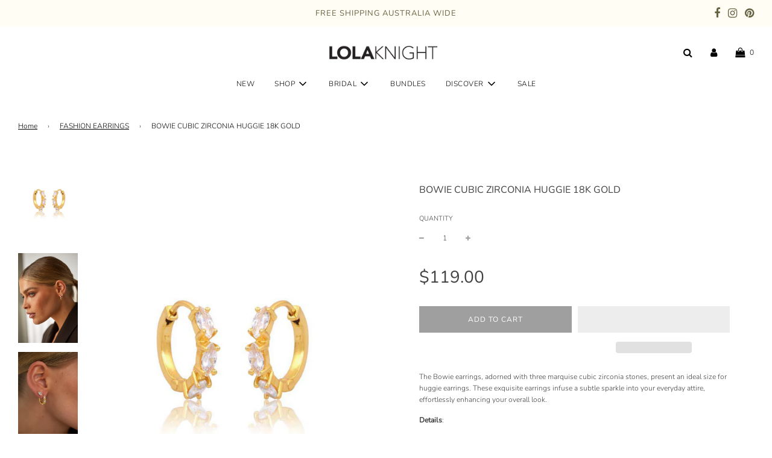

--- FILE ---
content_type: text/javascript
request_url: https://www.lolaknight.com/cdn/shop/t/17/assets/theme.js?v=31731063551814571731754625527
body_size: 244982
content:
(function(modules){var installedModules={};function __webpack_require__(moduleId){if(installedModules[moduleId])return installedModules[moduleId].exports;var module=installedModules[moduleId]={i:moduleId,l:!1,exports:{}};return modules[moduleId].call(module.exports,module,module.exports,__webpack_require__),module.l=!0,module.exports}return __webpack_require__.m=modules,__webpack_require__.c=installedModules,__webpack_require__.d=function(exports,name,getter){__webpack_require__.o(exports,name)||Object.defineProperty(exports,name,{enumerable:!0,get:getter})},__webpack_require__.r=function(exports){typeof Symbol<"u"&&Symbol.toStringTag&&Object.defineProperty(exports,Symbol.toStringTag,{value:"Module"}),Object.defineProperty(exports,"__esModule",{value:!0})},__webpack_require__.t=function(value,mode){if(mode&1&&(value=__webpack_require__(value)),mode&8||mode&4&&typeof value=="object"&&value&&value.__esModule)return value;var ns=Object.create(null);if(__webpack_require__.r(ns),Object.defineProperty(ns,"default",{enumerable:!0,value}),mode&2&&typeof value!="string")for(var key in value)__webpack_require__.d(ns,key,function(key2){return value[key2]}.bind(null,key));return ns},__webpack_require__.n=function(module){var getter=module&&module.__esModule?function(){return module.default}:function(){return module};return __webpack_require__.d(getter,"a",getter),getter},__webpack_require__.o=function(object,property){return Object.prototype.hasOwnProperty.call(object,property)},__webpack_require__.p="",__webpack_require__(__webpack_require__.s=12)})([function(module,exports,__webpack_require__){var __WEBPACK_AMD_DEFINE_ARRAY__,__WEBPACK_AMD_DEFINE_RESULT__;/*!
* jQuery JavaScript Library v3.5.0
* https://jquery.com/
*
* Includes Sizzle.js
* https://sizzlejs.com/
*
* Copyright JS Foundation and other contributors
* Released under the MIT license
* https://jquery.org/license
*
* Date: 2020-04-10T15:07Z
*/(function(global,factory){"use strict";typeof module.exports=="object"?module.exports=global.document?factory(global,!0):function(w){if(!w.document)throw new Error("jQuery requires a window with a document");return factory(w)}:factory(global)})(typeof window<"u"?window:this,function(window2,noGlobal){"use strict";var arr=[],getProto=Object.getPrototypeOf,slice=arr.slice,flat=arr.flat?function(array){return arr.flat.call(array)}:function(array){return arr.concat.apply([],array)},push=arr.push,indexOf=arr.indexOf,class2type={},toString=class2type.toString,hasOwn=class2type.hasOwnProperty,fnToString=hasOwn.toString,ObjectFunctionString=fnToString.call(Object),support={},isFunction=function(obj){return typeof obj=="function"&&typeof obj.nodeType!="number"},isWindow=function(obj){return obj!=null&&obj===obj.window},document2=window2.document,preservedScriptAttributes={type:!0,src:!0,nonce:!0,noModule:!0};function DOMEval(code,node,doc){doc=doc||document2;var i,val,script=doc.createElement("script");if(script.text=code,node)for(i in preservedScriptAttributes)val=node[i]||node.getAttribute&&node.getAttribute(i),val&&script.setAttribute(i,val);doc.head.appendChild(script).parentNode.removeChild(script)}function toType(obj){return obj==null?obj+"":typeof obj=="object"||typeof obj=="function"?class2type[toString.call(obj)]||"object":typeof obj}var version="3.5.0",jQuery=function(selector,context){return new jQuery.fn.init(selector,context)};jQuery.fn=jQuery.prototype={jquery:version,constructor:jQuery,length:0,toArray:function(){return slice.call(this)},get:function(num){return num==null?slice.call(this):num<0?this[num+this.length]:this[num]},pushStack:function(elems){var ret=jQuery.merge(this.constructor(),elems);return ret.prevObject=this,ret},each:function(callback){return jQuery.each(this,callback)},map:function(callback){return this.pushStack(jQuery.map(this,function(elem,i){return callback.call(elem,i,elem)}))},slice:function(){return this.pushStack(slice.apply(this,arguments))},first:function(){return this.eq(0)},last:function(){return this.eq(-1)},even:function(){return this.pushStack(jQuery.grep(this,function(_elem,i){return(i+1)%2}))},odd:function(){return this.pushStack(jQuery.grep(this,function(_elem,i){return i%2}))},eq:function(i){var len=this.length,j=+i+(i<0?len:0);return this.pushStack(j>=0&&j<len?[this[j]]:[])},end:function(){return this.prevObject||this.constructor()},push,sort:arr.sort,splice:arr.splice},jQuery.extend=jQuery.fn.extend=function(){var options,name,src,copy,copyIsArray,clone,target=arguments[0]||{},i=1,length=arguments.length,deep=!1;for(typeof target=="boolean"&&(deep=target,target=arguments[i]||{},i++),typeof target!="object"&&!isFunction(target)&&(target={}),i===length&&(target=this,i--);i<length;i++)if((options=arguments[i])!=null)for(name in options)copy=options[name],!(name==="__proto__"||target===copy)&&(deep&&copy&&(jQuery.isPlainObject(copy)||(copyIsArray=Array.isArray(copy)))?(src=target[name],copyIsArray&&!Array.isArray(src)?clone=[]:!copyIsArray&&!jQuery.isPlainObject(src)?clone={}:clone=src,copyIsArray=!1,target[name]=jQuery.extend(deep,clone,copy)):copy!==void 0&&(target[name]=copy));return target},jQuery.extend({expando:"jQuery"+(version+Math.random()).replace(/\D/g,""),isReady:!0,error:function(msg){throw new Error(msg)},noop:function(){},isPlainObject:function(obj){var proto,Ctor;return!obj||toString.call(obj)!=="[object Object]"?!1:(proto=getProto(obj),proto?(Ctor=hasOwn.call(proto,"constructor")&&proto.constructor,typeof Ctor=="function"&&fnToString.call(Ctor)===ObjectFunctionString):!0)},isEmptyObject:function(obj){var name;for(name in obj)return!1;return!0},globalEval:function(code,options,doc){DOMEval(code,{nonce:options&&options.nonce},doc)},each:function(obj,callback){var length,i=0;if(isArrayLike(obj))for(length=obj.length;i<length&&callback.call(obj[i],i,obj[i])!==!1;i++);else for(i in obj)if(callback.call(obj[i],i,obj[i])===!1)break;return obj},makeArray:function(arr2,results){var ret=results||[];return arr2!=null&&(isArrayLike(Object(arr2))?jQuery.merge(ret,typeof arr2=="string"?[arr2]:arr2):push.call(ret,arr2)),ret},inArray:function(elem,arr2,i){return arr2==null?-1:indexOf.call(arr2,elem,i)},merge:function(first,second){for(var len=+second.length,j=0,i=first.length;j<len;j++)first[i++]=second[j];return first.length=i,first},grep:function(elems,callback,invert){for(var callbackInverse,matches=[],i=0,length=elems.length,callbackExpect=!invert;i<length;i++)callbackInverse=!callback(elems[i],i),callbackInverse!==callbackExpect&&matches.push(elems[i]);return matches},map:function(elems,callback,arg){var length,value,i=0,ret=[];if(isArrayLike(elems))for(length=elems.length;i<length;i++)value=callback(elems[i],i,arg),value!=null&&ret.push(value);else for(i in elems)value=callback(elems[i],i,arg),value!=null&&ret.push(value);return flat(ret)},guid:1,support}),typeof Symbol=="function"&&(jQuery.fn[Symbol.iterator]=arr[Symbol.iterator]),jQuery.each("Boolean Number String Function Array Date RegExp Object Error Symbol".split(" "),function(_i,name){class2type["[object "+name+"]"]=name.toLowerCase()});function isArrayLike(obj){var length=!!obj&&"length"in obj&&obj.length,type=toType(obj);return isFunction(obj)||isWindow(obj)?!1:type==="array"||length===0||typeof length=="number"&&length>0&&length-1 in obj}var Sizzle=function(window3){var i,support2,Expr,getText,isXML,tokenize,compile,select,outermostContext,sortInput,hasDuplicate,setDocument,document3,docElem,documentIsHTML,rbuggyQSA,rbuggyMatches,matches,contains,expando="sizzle"+1*new Date,preferredDoc=window3.document,dirruns=0,done=0,classCache=createCache(),tokenCache=createCache(),compilerCache=createCache(),nonnativeSelectorCache=createCache(),sortOrder=function(a,b){return a===b&&(hasDuplicate=!0),0},hasOwn2={}.hasOwnProperty,arr2=[],pop=arr2.pop,pushNative=arr2.push,push2=arr2.push,slice2=arr2.slice,indexOf2=function(list,elem){for(var i2=0,len=list.length;i2<len;i2++)if(list[i2]===elem)return i2;return-1},booleans="checked|selected|async|autofocus|autoplay|controls|defer|disabled|hidden|ismap|loop|multiple|open|readonly|required|scoped",whitespace="[\\x20\\t\\r\\n\\f]",identifier="(?:\\\\[\\da-fA-F]{1,6}"+whitespace+"?|\\\\[^\\r\\n\\f]|[\\w-]|[^\0-\\x7f])+",attributes="\\["+whitespace+"*("+identifier+")(?:"+whitespace+"*([*^$|!~]?=)"+whitespace+`*(?:'((?:\\\\.|[^\\\\'])*)'|"((?:\\\\.|[^\\\\"])*)"|(`+identifier+"))|)"+whitespace+"*\\]",pseudos=":("+identifier+`)(?:\\((('((?:\\\\.|[^\\\\'])*)'|"((?:\\\\.|[^\\\\"])*)")|((?:\\\\.|[^\\\\()[\\]]|`+attributes+")*)|.*)\\)|)",rwhitespace=new RegExp(whitespace+"+","g"),rtrim2=new RegExp("^"+whitespace+"+|((?:^|[^\\\\])(?:\\\\.)*)"+whitespace+"+$","g"),rcomma=new RegExp("^"+whitespace+"*,"+whitespace+"*"),rcombinators=new RegExp("^"+whitespace+"*([>+~]|"+whitespace+")"+whitespace+"*"),rdescend=new RegExp(whitespace+"|>"),rpseudo=new RegExp(pseudos),ridentifier=new RegExp("^"+identifier+"$"),matchExpr={ID:new RegExp("^#("+identifier+")"),CLASS:new RegExp("^\\.("+identifier+")"),TAG:new RegExp("^("+identifier+"|[*])"),ATTR:new RegExp("^"+attributes),PSEUDO:new RegExp("^"+pseudos),CHILD:new RegExp("^:(only|first|last|nth|nth-last)-(child|of-type)(?:\\("+whitespace+"*(even|odd|(([+-]|)(\\d*)n|)"+whitespace+"*(?:([+-]|)"+whitespace+"*(\\d+)|))"+whitespace+"*\\)|)","i"),bool:new RegExp("^(?:"+booleans+")$","i"),needsContext:new RegExp("^"+whitespace+"*[>+~]|:(even|odd|eq|gt|lt|nth|first|last)(?:\\("+whitespace+"*((?:-\\d)?\\d*)"+whitespace+"*\\)|)(?=[^-]|$)","i")},rhtml2=/HTML$/i,rinputs=/^(?:input|select|textarea|button)$/i,rheader=/^h\d$/i,rnative=/^[^{]+\{\s*\[native \w/,rquickExpr2=/^(?:#([\w-]+)|(\w+)|\.([\w-]+))$/,rsibling=/[+~]/,runescape=new RegExp("\\\\[\\da-fA-F]{1,6}"+whitespace+"?|\\\\([^\\r\\n\\f])","g"),funescape=function(escape,nonHex){var high="0x"+escape.slice(1)-65536;return nonHex||(high<0?String.fromCharCode(high+65536):String.fromCharCode(high>>10|55296,high&1023|56320))},rcssescape=/([\0-\x1f\x7f]|^-?\d)|^-$|[^\0-\x1f\x7f-\uFFFF\w-]/g,fcssescape=function(ch,asCodePoint){return asCodePoint?ch==="\0"?"\uFFFD":ch.slice(0,-1)+"\\"+ch.charCodeAt(ch.length-1).toString(16)+" ":"\\"+ch},unloadHandler=function(){setDocument()},inDisabledFieldset=addCombinator(function(elem){return elem.disabled===!0&&elem.nodeName.toLowerCase()==="fieldset"},{dir:"parentNode",next:"legend"});try{push2.apply(arr2=slice2.call(preferredDoc.childNodes),preferredDoc.childNodes),arr2[preferredDoc.childNodes.length].nodeType}catch{push2={apply:arr2.length?function(target,els){pushNative.apply(target,slice2.call(els))}:function(target,els){for(var j=target.length,i2=0;target[j++]=els[i2++];);target.length=j-1}}}function Sizzle2(selector,context,results,seed){var m,i2,elem,nid,match,groups,newSelector,newContext=context&&context.ownerDocument,nodeType=context?context.nodeType:9;if(results=results||[],typeof selector!="string"||!selector||nodeType!==1&&nodeType!==9&&nodeType!==11)return results;if(!seed&&(setDocument(context),context=context||document3,documentIsHTML)){if(nodeType!==11&&(match=rquickExpr2.exec(selector)))if(m=match[1]){if(nodeType===9)if(elem=context.getElementById(m)){if(elem.id===m)return results.push(elem),results}else return results;else if(newContext&&(elem=newContext.getElementById(m))&&contains(context,elem)&&elem.id===m)return results.push(elem),results}else{if(match[2])return push2.apply(results,context.getElementsByTagName(selector)),results;if((m=match[3])&&support2.getElementsByClassName&&context.getElementsByClassName)return push2.apply(results,context.getElementsByClassName(m)),results}if(support2.qsa&&!nonnativeSelectorCache[selector+" "]&&(!rbuggyQSA||!rbuggyQSA.test(selector))&&(nodeType!==1||context.nodeName.toLowerCase()!=="object")){if(newSelector=selector,newContext=context,nodeType===1&&(rdescend.test(selector)||rcombinators.test(selector))){for(newContext=rsibling.test(selector)&&testContext(context.parentNode)||context,(newContext!==context||!support2.scope)&&((nid=context.getAttribute("id"))?nid=nid.replace(rcssescape,fcssescape):context.setAttribute("id",nid=expando)),groups=tokenize(selector),i2=groups.length;i2--;)groups[i2]=(nid?"#"+nid:":scope")+" "+toSelector(groups[i2]);newSelector=groups.join(",")}try{return push2.apply(results,newContext.querySelectorAll(newSelector)),results}catch{nonnativeSelectorCache(selector,!0)}finally{nid===expando&&context.removeAttribute("id")}}}return select(selector.replace(rtrim2,"$1"),context,results,seed)}function createCache(){var keys=[];function cache(key,value){return keys.push(key+" ")>Expr.cacheLength&&delete cache[keys.shift()],cache[key+" "]=value}return cache}function markFunction(fn){return fn[expando]=!0,fn}function assert(fn){var el=document3.createElement("fieldset");try{return!!fn(el)}catch{return!1}finally{el.parentNode&&el.parentNode.removeChild(el),el=null}}function addHandle(attrs,handler){for(var arr3=attrs.split("|"),i2=arr3.length;i2--;)Expr.attrHandle[arr3[i2]]=handler}function siblingCheck(a,b){var cur=b&&a,diff=cur&&a.nodeType===1&&b.nodeType===1&&a.sourceIndex-b.sourceIndex;if(diff)return diff;if(cur){for(;cur=cur.nextSibling;)if(cur===b)return-1}return a?1:-1}function createInputPseudo(type){return function(elem){var name=elem.nodeName.toLowerCase();return name==="input"&&elem.type===type}}function createButtonPseudo(type){return function(elem){var name=elem.nodeName.toLowerCase();return(name==="input"||name==="button")&&elem.type===type}}function createDisabledPseudo(disabled){return function(elem){return"form"in elem?elem.parentNode&&elem.disabled===!1?"label"in elem?"label"in elem.parentNode?elem.parentNode.disabled===disabled:elem.disabled===disabled:elem.isDisabled===disabled||elem.isDisabled!==!disabled&&inDisabledFieldset(elem)===disabled:elem.disabled===disabled:"label"in elem?elem.disabled===disabled:!1}}function createPositionalPseudo(fn){return markFunction(function(argument){return argument=+argument,markFunction(function(seed,matches2){for(var j,matchIndexes=fn([],seed.length,argument),i2=matchIndexes.length;i2--;)seed[j=matchIndexes[i2]]&&(seed[j]=!(matches2[j]=seed[j]))})})}function testContext(context){return context&&typeof context.getElementsByTagName<"u"&&context}support2=Sizzle2.support={},isXML=Sizzle2.isXML=function(elem){var namespace=elem.namespaceURI,docElem2=(elem.ownerDocument||elem).documentElement;return!rhtml2.test(namespace||docElem2&&docElem2.nodeName||"HTML")},setDocument=Sizzle2.setDocument=function(node){var hasCompare,subWindow,doc=node?node.ownerDocument||node:preferredDoc;return doc==document3||doc.nodeType!==9||!doc.documentElement||(document3=doc,docElem=document3.documentElement,documentIsHTML=!isXML(document3),preferredDoc!=document3&&(subWindow=document3.defaultView)&&subWindow.top!==subWindow&&(subWindow.addEventListener?subWindow.addEventListener("unload",unloadHandler,!1):subWindow.attachEvent&&subWindow.attachEvent("onunload",unloadHandler)),support2.scope=assert(function(el){return docElem.appendChild(el).appendChild(document3.createElement("div")),typeof el.querySelectorAll<"u"&&!el.querySelectorAll(":scope fieldset div").length}),support2.attributes=assert(function(el){return el.className="i",!el.getAttribute("className")}),support2.getElementsByTagName=assert(function(el){return el.appendChild(document3.createComment("")),!el.getElementsByTagName("*").length}),support2.getElementsByClassName=rnative.test(document3.getElementsByClassName),support2.getById=assert(function(el){return docElem.appendChild(el).id=expando,!document3.getElementsByName||!document3.getElementsByName(expando).length}),support2.getById?(Expr.filter.ID=function(id){var attrId=id.replace(runescape,funescape);return function(elem){return elem.getAttribute("id")===attrId}},Expr.find.ID=function(id,context){if(typeof context.getElementById<"u"&&documentIsHTML){var elem=context.getElementById(id);return elem?[elem]:[]}}):(Expr.filter.ID=function(id){var attrId=id.replace(runescape,funescape);return function(elem){var node2=typeof elem.getAttributeNode<"u"&&elem.getAttributeNode("id");return node2&&node2.value===attrId}},Expr.find.ID=function(id,context){if(typeof context.getElementById<"u"&&documentIsHTML){var node2,i2,elems,elem=context.getElementById(id);if(elem){if(node2=elem.getAttributeNode("id"),node2&&node2.value===id)return[elem];for(elems=context.getElementsByName(id),i2=0;elem=elems[i2++];)if(node2=elem.getAttributeNode("id"),node2&&node2.value===id)return[elem]}return[]}}),Expr.find.TAG=support2.getElementsByTagName?function(tag,context){if(typeof context.getElementsByTagName<"u")return context.getElementsByTagName(tag);if(support2.qsa)return context.querySelectorAll(tag)}:function(tag,context){var elem,tmp=[],i2=0,results=context.getElementsByTagName(tag);if(tag==="*"){for(;elem=results[i2++];)elem.nodeType===1&&tmp.push(elem);return tmp}return results},Expr.find.CLASS=support2.getElementsByClassName&&function(className,context){if(typeof context.getElementsByClassName<"u"&&documentIsHTML)return context.getElementsByClassName(className)},rbuggyMatches=[],rbuggyQSA=[],(support2.qsa=rnative.test(document3.querySelectorAll))&&(assert(function(el){var input;docElem.appendChild(el).innerHTML="<a id='"+expando+"'></a><select id='"+expando+"-\r\\' msallowcapture=''><option selected=''></option></select>",el.querySelectorAll("[msallowcapture^='']").length&&rbuggyQSA.push("[*^$]="+whitespace+`*(?:''|"")`),el.querySelectorAll("[selected]").length||rbuggyQSA.push("\\["+whitespace+"*(?:value|"+booleans+")"),el.querySelectorAll("[id~="+expando+"-]").length||rbuggyQSA.push("~="),input=document3.createElement("input"),input.setAttribute("name",""),el.appendChild(input),el.querySelectorAll("[name='']").length||rbuggyQSA.push("\\["+whitespace+"*name"+whitespace+"*="+whitespace+`*(?:''|"")`),el.querySelectorAll(":checked").length||rbuggyQSA.push(":checked"),el.querySelectorAll("a#"+expando+"+*").length||rbuggyQSA.push(".#.+[+~]"),el.querySelectorAll("\\\f"),rbuggyQSA.push("[\\r\\n\\f]")}),assert(function(el){el.innerHTML="<a href='' disabled='disabled'></a><select disabled='disabled'><option/></select>";var input=document3.createElement("input");input.setAttribute("type","hidden"),el.appendChild(input).setAttribute("name","D"),el.querySelectorAll("[name=d]").length&&rbuggyQSA.push("name"+whitespace+"*[*^$|!~]?="),el.querySelectorAll(":enabled").length!==2&&rbuggyQSA.push(":enabled",":disabled"),docElem.appendChild(el).disabled=!0,el.querySelectorAll(":disabled").length!==2&&rbuggyQSA.push(":enabled",":disabled"),el.querySelectorAll("*,:x"),rbuggyQSA.push(",.*:")})),(support2.matchesSelector=rnative.test(matches=docElem.matches||docElem.webkitMatchesSelector||docElem.mozMatchesSelector||docElem.oMatchesSelector||docElem.msMatchesSelector))&&assert(function(el){support2.disconnectedMatch=matches.call(el,"*"),matches.call(el,"[s!='']:x"),rbuggyMatches.push("!=",pseudos)}),rbuggyQSA=rbuggyQSA.length&&new RegExp(rbuggyQSA.join("|")),rbuggyMatches=rbuggyMatches.length&&new RegExp(rbuggyMatches.join("|")),hasCompare=rnative.test(docElem.compareDocumentPosition),contains=hasCompare||rnative.test(docElem.contains)?function(a,b){var adown=a.nodeType===9?a.documentElement:a,bup=b&&b.parentNode;return a===bup||!!(bup&&bup.nodeType===1&&(adown.contains?adown.contains(bup):a.compareDocumentPosition&&a.compareDocumentPosition(bup)&16))}:function(a,b){if(b){for(;b=b.parentNode;)if(b===a)return!0}return!1},sortOrder=hasCompare?function(a,b){if(a===b)return hasDuplicate=!0,0;var compare=!a.compareDocumentPosition-!b.compareDocumentPosition;return compare||(compare=(a.ownerDocument||a)==(b.ownerDocument||b)?a.compareDocumentPosition(b):1,compare&1||!support2.sortDetached&&b.compareDocumentPosition(a)===compare?a==document3||a.ownerDocument==preferredDoc&&contains(preferredDoc,a)?-1:b==document3||b.ownerDocument==preferredDoc&&contains(preferredDoc,b)?1:sortInput?indexOf2(sortInput,a)-indexOf2(sortInput,b):0:compare&4?-1:1)}:function(a,b){if(a===b)return hasDuplicate=!0,0;var cur,i2=0,aup=a.parentNode,bup=b.parentNode,ap=[a],bp=[b];if(!aup||!bup)return a==document3?-1:b==document3?1:aup?-1:bup?1:sortInput?indexOf2(sortInput,a)-indexOf2(sortInput,b):0;if(aup===bup)return siblingCheck(a,b);for(cur=a;cur=cur.parentNode;)ap.unshift(cur);for(cur=b;cur=cur.parentNode;)bp.unshift(cur);for(;ap[i2]===bp[i2];)i2++;return i2?siblingCheck(ap[i2],bp[i2]):ap[i2]==preferredDoc?-1:bp[i2]==preferredDoc?1:0}),document3},Sizzle2.matches=function(expr,elements){return Sizzle2(expr,null,null,elements)},Sizzle2.matchesSelector=function(elem,expr){if(setDocument(elem),support2.matchesSelector&&documentIsHTML&&!nonnativeSelectorCache[expr+" "]&&(!rbuggyMatches||!rbuggyMatches.test(expr))&&(!rbuggyQSA||!rbuggyQSA.test(expr)))try{var ret=matches.call(elem,expr);if(ret||support2.disconnectedMatch||elem.document&&elem.document.nodeType!==11)return ret}catch{nonnativeSelectorCache(expr,!0)}return Sizzle2(expr,document3,null,[elem]).length>0},Sizzle2.contains=function(context,elem){return(context.ownerDocument||context)!=document3&&setDocument(context),contains(context,elem)},Sizzle2.attr=function(elem,name){(elem.ownerDocument||elem)!=document3&&setDocument(elem);var fn=Expr.attrHandle[name.toLowerCase()],val=fn&&hasOwn2.call(Expr.attrHandle,name.toLowerCase())?fn(elem,name,!documentIsHTML):void 0;return val!==void 0?val:support2.attributes||!documentIsHTML?elem.getAttribute(name):(val=elem.getAttributeNode(name))&&val.specified?val.value:null},Sizzle2.escape=function(sel){return(sel+"").replace(rcssescape,fcssescape)},Sizzle2.error=function(msg){throw new Error("Syntax error, unrecognized expression: "+msg)},Sizzle2.uniqueSort=function(results){var elem,duplicates=[],j=0,i2=0;if(hasDuplicate=!support2.detectDuplicates,sortInput=!support2.sortStable&&results.slice(0),results.sort(sortOrder),hasDuplicate){for(;elem=results[i2++];)elem===results[i2]&&(j=duplicates.push(i2));for(;j--;)results.splice(duplicates[j],1)}return sortInput=null,results},getText=Sizzle2.getText=function(elem){var node,ret="",i2=0,nodeType=elem.nodeType;if(nodeType){if(nodeType===1||nodeType===9||nodeType===11){if(typeof elem.textContent=="string")return elem.textContent;for(elem=elem.firstChild;elem;elem=elem.nextSibling)ret+=getText(elem)}else if(nodeType===3||nodeType===4)return elem.nodeValue}else for(;node=elem[i2++];)ret+=getText(node);return ret},Expr=Sizzle2.selectors={cacheLength:50,createPseudo:markFunction,match:matchExpr,attrHandle:{},find:{},relative:{">":{dir:"parentNode",first:!0}," ":{dir:"parentNode"},"+":{dir:"previousSibling",first:!0},"~":{dir:"previousSibling"}},preFilter:{ATTR:function(match){return match[1]=match[1].replace(runescape,funescape),match[3]=(match[3]||match[4]||match[5]||"").replace(runescape,funescape),match[2]==="~="&&(match[3]=" "+match[3]+" "),match.slice(0,4)},CHILD:function(match){return match[1]=match[1].toLowerCase(),match[1].slice(0,3)==="nth"?(match[3]||Sizzle2.error(match[0]),match[4]=+(match[4]?match[5]+(match[6]||1):2*(match[3]==="even"||match[3]==="odd")),match[5]=+(match[7]+match[8]||match[3]==="odd")):match[3]&&Sizzle2.error(match[0]),match},PSEUDO:function(match){var excess,unquoted=!match[6]&&match[2];return matchExpr.CHILD.test(match[0])?null:(match[3]?match[2]=match[4]||match[5]||"":unquoted&&rpseudo.test(unquoted)&&(excess=tokenize(unquoted,!0))&&(excess=unquoted.indexOf(")",unquoted.length-excess)-unquoted.length)&&(match[0]=match[0].slice(0,excess),match[2]=unquoted.slice(0,excess)),match.slice(0,3))}},filter:{TAG:function(nodeNameSelector){var nodeName2=nodeNameSelector.replace(runescape,funescape).toLowerCase();return nodeNameSelector==="*"?function(){return!0}:function(elem){return elem.nodeName&&elem.nodeName.toLowerCase()===nodeName2}},CLASS:function(className){var pattern=classCache[className+" "];return pattern||(pattern=new RegExp("(^|"+whitespace+")"+className+"("+whitespace+"|$)"))&&classCache(className,function(elem){return pattern.test(typeof elem.className=="string"&&elem.className||typeof elem.getAttribute<"u"&&elem.getAttribute("class")||"")})},ATTR:function(name,operator,check){return function(elem){var result=Sizzle2.attr(elem,name);return result==null?operator==="!=":operator?(result+="",operator==="="?result===check:operator==="!="?result!==check:operator==="^="?check&&result.indexOf(check)===0:operator==="*="?check&&result.indexOf(check)>-1:operator==="$="?check&&result.slice(-check.length)===check:operator==="~="?(" "+result.replace(rwhitespace," ")+" ").indexOf(check)>-1:operator==="|="?result===check||result.slice(0,check.length+1)===check+"-":!1):!0}},CHILD:function(type,what,_argument,first,last){var simple=type.slice(0,3)!=="nth",forward=type.slice(-4)!=="last",ofType=what==="of-type";return first===1&&last===0?function(elem){return!!elem.parentNode}:function(elem,_context,xml){var cache,uniqueCache,outerCache,node,nodeIndex,start,dir2=simple!==forward?"nextSibling":"previousSibling",parent=elem.parentNode,name=ofType&&elem.nodeName.toLowerCase(),useCache=!xml&&!ofType,diff=!1;if(parent){if(simple){for(;dir2;){for(node=elem;node=node[dir2];)if(ofType?node.nodeName.toLowerCase()===name:node.nodeType===1)return!1;start=dir2=type==="only"&&!start&&"nextSibling"}return!0}if(start=[forward?parent.firstChild:parent.lastChild],forward&&useCache){for(node=parent,outerCache=node[expando]||(node[expando]={}),uniqueCache=outerCache[node.uniqueID]||(outerCache[node.uniqueID]={}),cache=uniqueCache[type]||[],nodeIndex=cache[0]===dirruns&&cache[1],diff=nodeIndex&&cache[2],node=nodeIndex&&parent.childNodes[nodeIndex];node=++nodeIndex&&node&&node[dir2]||(diff=nodeIndex=0)||start.pop();)if(node.nodeType===1&&++diff&&node===elem){uniqueCache[type]=[dirruns,nodeIndex,diff];break}}else if(useCache&&(node=elem,outerCache=node[expando]||(node[expando]={}),uniqueCache=outerCache[node.uniqueID]||(outerCache[node.uniqueID]={}),cache=uniqueCache[type]||[],nodeIndex=cache[0]===dirruns&&cache[1],diff=nodeIndex),diff===!1)for(;(node=++nodeIndex&&node&&node[dir2]||(diff=nodeIndex=0)||start.pop())&&!((ofType?node.nodeName.toLowerCase()===name:node.nodeType===1)&&++diff&&(useCache&&(outerCache=node[expando]||(node[expando]={}),uniqueCache=outerCache[node.uniqueID]||(outerCache[node.uniqueID]={}),uniqueCache[type]=[dirruns,diff]),node===elem)););return diff-=last,diff===first||diff%first===0&&diff/first>=0}}},PSEUDO:function(pseudo,argument){var args,fn=Expr.pseudos[pseudo]||Expr.setFilters[pseudo.toLowerCase()]||Sizzle2.error("unsupported pseudo: "+pseudo);return fn[expando]?fn(argument):fn.length>1?(args=[pseudo,pseudo,"",argument],Expr.setFilters.hasOwnProperty(pseudo.toLowerCase())?markFunction(function(seed,matches2){for(var idx,matched=fn(seed,argument),i2=matched.length;i2--;)idx=indexOf2(seed,matched[i2]),seed[idx]=!(matches2[idx]=matched[i2])}):function(elem){return fn(elem,0,args)}):fn}},pseudos:{not:markFunction(function(selector){var input=[],results=[],matcher=compile(selector.replace(rtrim2,"$1"));return matcher[expando]?markFunction(function(seed,matches2,_context,xml){for(var elem,unmatched=matcher(seed,null,xml,[]),i2=seed.length;i2--;)(elem=unmatched[i2])&&(seed[i2]=!(matches2[i2]=elem))}):function(elem,_context,xml){return input[0]=elem,matcher(input,null,xml,results),input[0]=null,!results.pop()}}),has:markFunction(function(selector){return function(elem){return Sizzle2(selector,elem).length>0}}),contains:markFunction(function(text){return text=text.replace(runescape,funescape),function(elem){return(elem.textContent||getText(elem)).indexOf(text)>-1}}),lang:markFunction(function(lang){return ridentifier.test(lang||"")||Sizzle2.error("unsupported lang: "+lang),lang=lang.replace(runescape,funescape).toLowerCase(),function(elem){var elemLang;do if(elemLang=documentIsHTML?elem.lang:elem.getAttribute("xml:lang")||elem.getAttribute("lang"))return elemLang=elemLang.toLowerCase(),elemLang===lang||elemLang.indexOf(lang+"-")===0;while((elem=elem.parentNode)&&elem.nodeType===1);return!1}}),target:function(elem){var hash=window3.location&&window3.location.hash;return hash&&hash.slice(1)===elem.id},root:function(elem){return elem===docElem},focus:function(elem){return elem===document3.activeElement&&(!document3.hasFocus||document3.hasFocus())&&!!(elem.type||elem.href||~elem.tabIndex)},enabled:createDisabledPseudo(!1),disabled:createDisabledPseudo(!0),checked:function(elem){var nodeName2=elem.nodeName.toLowerCase();return nodeName2==="input"&&!!elem.checked||nodeName2==="option"&&!!elem.selected},selected:function(elem){return elem.parentNode&&elem.parentNode.selectedIndex,elem.selected===!0},empty:function(elem){for(elem=elem.firstChild;elem;elem=elem.nextSibling)if(elem.nodeType<6)return!1;return!0},parent:function(elem){return!Expr.pseudos.empty(elem)},header:function(elem){return rheader.test(elem.nodeName)},input:function(elem){return rinputs.test(elem.nodeName)},button:function(elem){var name=elem.nodeName.toLowerCase();return name==="input"&&elem.type==="button"||name==="button"},text:function(elem){var attr;return elem.nodeName.toLowerCase()==="input"&&elem.type==="text"&&((attr=elem.getAttribute("type"))==null||attr.toLowerCase()==="text")},first:createPositionalPseudo(function(){return[0]}),last:createPositionalPseudo(function(_matchIndexes,length){return[length-1]}),eq:createPositionalPseudo(function(_matchIndexes,length,argument){return[argument<0?argument+length:argument]}),even:createPositionalPseudo(function(matchIndexes,length){for(var i2=0;i2<length;i2+=2)matchIndexes.push(i2);return matchIndexes}),odd:createPositionalPseudo(function(matchIndexes,length){for(var i2=1;i2<length;i2+=2)matchIndexes.push(i2);return matchIndexes}),lt:createPositionalPseudo(function(matchIndexes,length,argument){for(var i2=argument<0?argument+length:argument>length?length:argument;--i2>=0;)matchIndexes.push(i2);return matchIndexes}),gt:createPositionalPseudo(function(matchIndexes,length,argument){for(var i2=argument<0?argument+length:argument;++i2<length;)matchIndexes.push(i2);return matchIndexes})}},Expr.pseudos.nth=Expr.pseudos.eq;for(i in{radio:!0,checkbox:!0,file:!0,password:!0,image:!0})Expr.pseudos[i]=createInputPseudo(i);for(i in{submit:!0,reset:!0})Expr.pseudos[i]=createButtonPseudo(i);function setFilters(){}setFilters.prototype=Expr.filters=Expr.pseudos,Expr.setFilters=new setFilters,tokenize=Sizzle2.tokenize=function(selector,parseOnly){var matched,match,tokens,type,soFar,groups,preFilters,cached=tokenCache[selector+" "];if(cached)return parseOnly?0:cached.slice(0);for(soFar=selector,groups=[],preFilters=Expr.preFilter;soFar;){(!matched||(match=rcomma.exec(soFar)))&&(match&&(soFar=soFar.slice(match[0].length)||soFar),groups.push(tokens=[])),matched=!1,(match=rcombinators.exec(soFar))&&(matched=match.shift(),tokens.push({value:matched,type:match[0].replace(rtrim2," ")}),soFar=soFar.slice(matched.length));for(type in Expr.filter)(match=matchExpr[type].exec(soFar))&&(!preFilters[type]||(match=preFilters[type](match)))&&(matched=match.shift(),tokens.push({value:matched,type,matches:match}),soFar=soFar.slice(matched.length));if(!matched)break}return parseOnly?soFar.length:soFar?Sizzle2.error(selector):tokenCache(selector,groups).slice(0)};function toSelector(tokens){for(var i2=0,len=tokens.length,selector="";i2<len;i2++)selector+=tokens[i2].value;return selector}function addCombinator(matcher,combinator,base){var dir2=combinator.dir,skip=combinator.next,key=skip||dir2,checkNonElements=base&&key==="parentNode",doneName=done++;return combinator.first?function(elem,context,xml){for(;elem=elem[dir2];)if(elem.nodeType===1||checkNonElements)return matcher(elem,context,xml);return!1}:function(elem,context,xml){var oldCache,uniqueCache,outerCache,newCache=[dirruns,doneName];if(xml){for(;elem=elem[dir2];)if((elem.nodeType===1||checkNonElements)&&matcher(elem,context,xml))return!0}else for(;elem=elem[dir2];)if(elem.nodeType===1||checkNonElements)if(outerCache=elem[expando]||(elem[expando]={}),uniqueCache=outerCache[elem.uniqueID]||(outerCache[elem.uniqueID]={}),skip&&skip===elem.nodeName.toLowerCase())elem=elem[dir2]||elem;else{if((oldCache=uniqueCache[key])&&oldCache[0]===dirruns&&oldCache[1]===doneName)return newCache[2]=oldCache[2];if(uniqueCache[key]=newCache,newCache[2]=matcher(elem,context,xml))return!0}return!1}}function elementMatcher(matchers){return matchers.length>1?function(elem,context,xml){for(var i2=matchers.length;i2--;)if(!matchers[i2](elem,context,xml))return!1;return!0}:matchers[0]}function multipleContexts(selector,contexts,results){for(var i2=0,len=contexts.length;i2<len;i2++)Sizzle2(selector,contexts[i2],results);return results}function condense(unmatched,map,filter,context,xml){for(var elem,newUnmatched=[],i2=0,len=unmatched.length,mapped=map!=null;i2<len;i2++)(elem=unmatched[i2])&&(!filter||filter(elem,context,xml))&&(newUnmatched.push(elem),mapped&&map.push(i2));return newUnmatched}function setMatcher(preFilter,selector,matcher,postFilter,postFinder,postSelector){return postFilter&&!postFilter[expando]&&(postFilter=setMatcher(postFilter)),postFinder&&!postFinder[expando]&&(postFinder=setMatcher(postFinder,postSelector)),markFunction(function(seed,results,context,xml){var temp,i2,elem,preMap=[],postMap=[],preexisting=results.length,elems=seed||multipleContexts(selector||"*",context.nodeType?[context]:context,[]),matcherIn=preFilter&&(seed||!selector)?condense(elems,preMap,preFilter,context,xml):elems,matcherOut=matcher?postFinder||(seed?preFilter:preexisting||postFilter)?[]:results:matcherIn;if(matcher&&matcher(matcherIn,matcherOut,context,xml),postFilter)for(temp=condense(matcherOut,postMap),postFilter(temp,[],context,xml),i2=temp.length;i2--;)(elem=temp[i2])&&(matcherOut[postMap[i2]]=!(matcherIn[postMap[i2]]=elem));if(seed){if(postFinder||preFilter){if(postFinder){for(temp=[],i2=matcherOut.length;i2--;)(elem=matcherOut[i2])&&temp.push(matcherIn[i2]=elem);postFinder(null,matcherOut=[],temp,xml)}for(i2=matcherOut.length;i2--;)(elem=matcherOut[i2])&&(temp=postFinder?indexOf2(seed,elem):preMap[i2])>-1&&(seed[temp]=!(results[temp]=elem))}}else matcherOut=condense(matcherOut===results?matcherOut.splice(preexisting,matcherOut.length):matcherOut),postFinder?postFinder(null,results,matcherOut,xml):push2.apply(results,matcherOut)})}function matcherFromTokens(tokens){for(var checkContext,matcher,j,len=tokens.length,leadingRelative=Expr.relative[tokens[0].type],implicitRelative=leadingRelative||Expr.relative[" "],i2=leadingRelative?1:0,matchContext=addCombinator(function(elem){return elem===checkContext},implicitRelative,!0),matchAnyContext=addCombinator(function(elem){return indexOf2(checkContext,elem)>-1},implicitRelative,!0),matchers=[function(elem,context,xml){var ret=!leadingRelative&&(xml||context!==outermostContext)||((checkContext=context).nodeType?matchContext(elem,context,xml):matchAnyContext(elem,context,xml));return checkContext=null,ret}];i2<len;i2++)if(matcher=Expr.relative[tokens[i2].type])matchers=[addCombinator(elementMatcher(matchers),matcher)];else{if(matcher=Expr.filter[tokens[i2].type].apply(null,tokens[i2].matches),matcher[expando]){for(j=++i2;j<len&&!Expr.relative[tokens[j].type];j++);return setMatcher(i2>1&&elementMatcher(matchers),i2>1&&toSelector(tokens.slice(0,i2-1).concat({value:tokens[i2-2].type===" "?"*":""})).replace(rtrim2,"$1"),matcher,i2<j&&matcherFromTokens(tokens.slice(i2,j)),j<len&&matcherFromTokens(tokens=tokens.slice(j)),j<len&&toSelector(tokens))}matchers.push(matcher)}return elementMatcher(matchers)}function matcherFromGroupMatchers(elementMatchers,setMatchers){var bySet=setMatchers.length>0,byElement=elementMatchers.length>0,superMatcher=function(seed,context,xml,results,outermost){var elem,j,matcher,matchedCount=0,i2="0",unmatched=seed&&[],setMatched=[],contextBackup=outermostContext,elems=seed||byElement&&Expr.find.TAG("*",outermost),dirrunsUnique=dirruns+=contextBackup==null?1:Math.random()||.1,len=elems.length;for(outermost&&(outermostContext=context==document3||context||outermost);i2!==len&&(elem=elems[i2])!=null;i2++){if(byElement&&elem){for(j=0,!context&&elem.ownerDocument!=document3&&(setDocument(elem),xml=!documentIsHTML);matcher=elementMatchers[j++];)if(matcher(elem,context||document3,xml)){results.push(elem);break}outermost&&(dirruns=dirrunsUnique)}bySet&&((elem=!matcher&&elem)&&matchedCount--,seed&&unmatched.push(elem))}if(matchedCount+=i2,bySet&&i2!==matchedCount){for(j=0;matcher=setMatchers[j++];)matcher(unmatched,setMatched,context,xml);if(seed){if(matchedCount>0)for(;i2--;)unmatched[i2]||setMatched[i2]||(setMatched[i2]=pop.call(results));setMatched=condense(setMatched)}push2.apply(results,setMatched),outermost&&!seed&&setMatched.length>0&&matchedCount+setMatchers.length>1&&Sizzle2.uniqueSort(results)}return outermost&&(dirruns=dirrunsUnique,outermostContext=contextBackup),unmatched};return bySet?markFunction(superMatcher):superMatcher}return compile=Sizzle2.compile=function(selector,match){var i2,setMatchers=[],elementMatchers=[],cached=compilerCache[selector+" "];if(!cached){for(match||(match=tokenize(selector)),i2=match.length;i2--;)cached=matcherFromTokens(match[i2]),cached[expando]?setMatchers.push(cached):elementMatchers.push(cached);cached=compilerCache(selector,matcherFromGroupMatchers(elementMatchers,setMatchers)),cached.selector=selector}return cached},select=Sizzle2.select=function(selector,context,results,seed){var i2,tokens,token,type,find,compiled=typeof selector=="function"&&selector,match=!seed&&tokenize(selector=compiled.selector||selector);if(results=results||[],match.length===1){if(tokens=match[0]=match[0].slice(0),tokens.length>2&&(token=tokens[0]).type==="ID"&&context.nodeType===9&&documentIsHTML&&Expr.relative[tokens[1].type]){if(context=(Expr.find.ID(token.matches[0].replace(runescape,funescape),context)||[])[0],context)compiled&&(context=context.parentNode);else return results;selector=selector.slice(tokens.shift().value.length)}for(i2=matchExpr.needsContext.test(selector)?0:tokens.length;i2--&&(token=tokens[i2],!Expr.relative[type=token.type]);)if((find=Expr.find[type])&&(seed=find(token.matches[0].replace(runescape,funescape),rsibling.test(tokens[0].type)&&testContext(context.parentNode)||context))){if(tokens.splice(i2,1),selector=seed.length&&toSelector(tokens),!selector)return push2.apply(results,seed),results;break}}return(compiled||compile(selector,match))(seed,context,!documentIsHTML,results,!context||rsibling.test(selector)&&testContext(context.parentNode)||context),results},support2.sortStable=expando.split("").sort(sortOrder).join("")===expando,support2.detectDuplicates=!!hasDuplicate,setDocument(),support2.sortDetached=assert(function(el){return el.compareDocumentPosition(document3.createElement("fieldset"))&1}),assert(function(el){return el.innerHTML="<a href='#'></a>",el.firstChild.getAttribute("href")==="#"})||addHandle("type|href|height|width",function(elem,name,isXML2){if(!isXML2)return elem.getAttribute(name,name.toLowerCase()==="type"?1:2)}),(!support2.attributes||!assert(function(el){return el.innerHTML="<input/>",el.firstChild.setAttribute("value",""),el.firstChild.getAttribute("value")===""}))&&addHandle("value",function(elem,_name,isXML2){if(!isXML2&&elem.nodeName.toLowerCase()==="input")return elem.defaultValue}),assert(function(el){return el.getAttribute("disabled")==null})||addHandle(booleans,function(elem,name,isXML2){var val;if(!isXML2)return elem[name]===!0?name.toLowerCase():(val=elem.getAttributeNode(name))&&val.specified?val.value:null}),Sizzle2}(window2);jQuery.find=Sizzle,jQuery.expr=Sizzle.selectors,jQuery.expr[":"]=jQuery.expr.pseudos,jQuery.uniqueSort=jQuery.unique=Sizzle.uniqueSort,jQuery.text=Sizzle.getText,jQuery.isXMLDoc=Sizzle.isXML,jQuery.contains=Sizzle.contains,jQuery.escapeSelector=Sizzle.escape;var dir=function(elem,dir2,until){for(var matched=[],truncate=until!==void 0;(elem=elem[dir2])&&elem.nodeType!==9;)if(elem.nodeType===1){if(truncate&&jQuery(elem).is(until))break;matched.push(elem)}return matched},siblings=function(n,elem){for(var matched=[];n;n=n.nextSibling)n.nodeType===1&&n!==elem&&matched.push(n);return matched},rneedsContext=jQuery.expr.match.needsContext;function nodeName(elem,name){return elem.nodeName&&elem.nodeName.toLowerCase()===name.toLowerCase()}var rsingleTag=/^<([a-z][^\/\0>:\x20\t\r\n\f]*)[\x20\t\r\n\f]*\/?>(?:<\/\1>|)$/i;function winnow(elements,qualifier,not){return isFunction(qualifier)?jQuery.grep(elements,function(elem,i){return!!qualifier.call(elem,i,elem)!==not}):qualifier.nodeType?jQuery.grep(elements,function(elem){return elem===qualifier!==not}):typeof qualifier!="string"?jQuery.grep(elements,function(elem){return indexOf.call(qualifier,elem)>-1!==not}):jQuery.filter(qualifier,elements,not)}jQuery.filter=function(expr,elems,not){var elem=elems[0];return not&&(expr=":not("+expr+")"),elems.length===1&&elem.nodeType===1?jQuery.find.matchesSelector(elem,expr)?[elem]:[]:jQuery.find.matches(expr,jQuery.grep(elems,function(elem2){return elem2.nodeType===1}))},jQuery.fn.extend({find:function(selector){var i,ret,len=this.length,self2=this;if(typeof selector!="string")return this.pushStack(jQuery(selector).filter(function(){for(i=0;i<len;i++)if(jQuery.contains(self2[i],this))return!0}));for(ret=this.pushStack([]),i=0;i<len;i++)jQuery.find(selector,self2[i],ret);return len>1?jQuery.uniqueSort(ret):ret},filter:function(selector){return this.pushStack(winnow(this,selector||[],!1))},not:function(selector){return this.pushStack(winnow(this,selector||[],!0))},is:function(selector){return!!winnow(this,typeof selector=="string"&&rneedsContext.test(selector)?jQuery(selector):selector||[],!1).length}});var rootjQuery,rquickExpr=/^(?:\s*(<[\w\W]+>)[^>]*|#([\w-]+))$/,init=jQuery.fn.init=function(selector,context,root){var match,elem;if(!selector)return this;if(root=root||rootjQuery,typeof selector=="string")if(selector[0]==="<"&&selector[selector.length-1]===">"&&selector.length>=3?match=[null,selector,null]:match=rquickExpr.exec(selector),match&&(match[1]||!context))if(match[1]){if(context=context instanceof jQuery?context[0]:context,jQuery.merge(this,jQuery.parseHTML(match[1],context&&context.nodeType?context.ownerDocument||context:document2,!0)),rsingleTag.test(match[1])&&jQuery.isPlainObject(context))for(match in context)isFunction(this[match])?this[match](context[match]):this.attr(match,context[match]);return this}else return elem=document2.getElementById(match[2]),elem&&(this[0]=elem,this.length=1),this;else return!context||context.jquery?(context||root).find(selector):this.constructor(context).find(selector);else{if(selector.nodeType)return this[0]=selector,this.length=1,this;if(isFunction(selector))return root.ready!==void 0?root.ready(selector):selector(jQuery)}return jQuery.makeArray(selector,this)};init.prototype=jQuery.fn,rootjQuery=jQuery(document2);var rparentsprev=/^(?:parents|prev(?:Until|All))/,guaranteedUnique={children:!0,contents:!0,next:!0,prev:!0};jQuery.fn.extend({has:function(target){var targets=jQuery(target,this),l=targets.length;return this.filter(function(){for(var i=0;i<l;i++)if(jQuery.contains(this,targets[i]))return!0})},closest:function(selectors,context){var cur,i=0,l=this.length,matched=[],targets=typeof selectors!="string"&&jQuery(selectors);if(!rneedsContext.test(selectors)){for(;i<l;i++)for(cur=this[i];cur&&cur!==context;cur=cur.parentNode)if(cur.nodeType<11&&(targets?targets.index(cur)>-1:cur.nodeType===1&&jQuery.find.matchesSelector(cur,selectors))){matched.push(cur);break}}return this.pushStack(matched.length>1?jQuery.uniqueSort(matched):matched)},index:function(elem){return elem?typeof elem=="string"?indexOf.call(jQuery(elem),this[0]):indexOf.call(this,elem.jquery?elem[0]:elem):this[0]&&this[0].parentNode?this.first().prevAll().length:-1},add:function(selector,context){return this.pushStack(jQuery.uniqueSort(jQuery.merge(this.get(),jQuery(selector,context))))},addBack:function(selector){return this.add(selector==null?this.prevObject:this.prevObject.filter(selector))}});function sibling(cur,dir2){for(;(cur=cur[dir2])&&cur.nodeType!==1;);return cur}jQuery.each({parent:function(elem){var parent=elem.parentNode;return parent&&parent.nodeType!==11?parent:null},parents:function(elem){return dir(elem,"parentNode")},parentsUntil:function(elem,_i,until){return dir(elem,"parentNode",until)},next:function(elem){return sibling(elem,"nextSibling")},prev:function(elem){return sibling(elem,"previousSibling")},nextAll:function(elem){return dir(elem,"nextSibling")},prevAll:function(elem){return dir(elem,"previousSibling")},nextUntil:function(elem,_i,until){return dir(elem,"nextSibling",until)},prevUntil:function(elem,_i,until){return dir(elem,"previousSibling",until)},siblings:function(elem){return siblings((elem.parentNode||{}).firstChild,elem)},children:function(elem){return siblings(elem.firstChild)},contents:function(elem){return elem.contentDocument!=null&&getProto(elem.contentDocument)?elem.contentDocument:(nodeName(elem,"template")&&(elem=elem.content||elem),jQuery.merge([],elem.childNodes))}},function(name,fn){jQuery.fn[name]=function(until,selector){var matched=jQuery.map(this,fn,until);return name.slice(-5)!=="Until"&&(selector=until),selector&&typeof selector=="string"&&(matched=jQuery.filter(selector,matched)),this.length>1&&(guaranteedUnique[name]||jQuery.uniqueSort(matched),rparentsprev.test(name)&&matched.reverse()),this.pushStack(matched)}});var rnothtmlwhite=/[^\x20\t\r\n\f]+/g;function createOptions(options){var object={};return jQuery.each(options.match(rnothtmlwhite)||[],function(_,flag){object[flag]=!0}),object}jQuery.Callbacks=function(options){options=typeof options=="string"?createOptions(options):jQuery.extend({},options);var firing,memory,fired,locked,list=[],queue=[],firingIndex=-1,fire=function(){for(locked=locked||options.once,fired=firing=!0;queue.length;firingIndex=-1)for(memory=queue.shift();++firingIndex<list.length;)list[firingIndex].apply(memory[0],memory[1])===!1&&options.stopOnFalse&&(firingIndex=list.length,memory=!1);options.memory||(memory=!1),firing=!1,locked&&(memory?list=[]:list="")},self2={add:function(){return list&&(memory&&!firing&&(firingIndex=list.length-1,queue.push(memory)),function add(args){jQuery.each(args,function(_,arg){isFunction(arg)?(!options.unique||!self2.has(arg))&&list.push(arg):arg&&arg.length&&toType(arg)!=="string"&&add(arg)})}(arguments),memory&&!firing&&fire()),this},remove:function(){return jQuery.each(arguments,function(_,arg){for(var index;(index=jQuery.inArray(arg,list,index))>-1;)list.splice(index,1),index<=firingIndex&&firingIndex--}),this},has:function(fn){return fn?jQuery.inArray(fn,list)>-1:list.length>0},empty:function(){return list&&(list=[]),this},disable:function(){return locked=queue=[],list=memory="",this},disabled:function(){return!list},lock:function(){return locked=queue=[],!memory&&!firing&&(list=memory=""),this},locked:function(){return!!locked},fireWith:function(context,args){return locked||(args=args||[],args=[context,args.slice?args.slice():args],queue.push(args),firing||fire()),this},fire:function(){return self2.fireWith(this,arguments),this},fired:function(){return!!fired}};return self2};function Identity(v){return v}function Thrower(ex){throw ex}function adoptValue(value,resolve,reject,noValue){var method;try{value&&isFunction(method=value.promise)?method.call(value).done(resolve).fail(reject):value&&isFunction(method=value.then)?method.call(value,resolve,reject):resolve.apply(void 0,[value].slice(noValue))}catch(value2){reject.apply(void 0,[value2])}}jQuery.extend({Deferred:function(func){var tuples=[["notify","progress",jQuery.Callbacks("memory"),jQuery.Callbacks("memory"),2],["resolve","done",jQuery.Callbacks("once memory"),jQuery.Callbacks("once memory"),0,"resolved"],["reject","fail",jQuery.Callbacks("once memory"),jQuery.Callbacks("once memory"),1,"rejected"]],state="pending",promise={state:function(){return state},always:function(){return deferred.done(arguments).fail(arguments),this},catch:function(fn){return promise.then(null,fn)},pipe:function(){var fns=arguments;return jQuery.Deferred(function(newDefer){jQuery.each(tuples,function(_i,tuple){var fn=isFunction(fns[tuple[4]])&&fns[tuple[4]];deferred[tuple[1]](function(){var returned=fn&&fn.apply(this,arguments);returned&&isFunction(returned.promise)?returned.promise().progress(newDefer.notify).done(newDefer.resolve).fail(newDefer.reject):newDefer[tuple[0]+"With"](this,fn?[returned]:arguments)})}),fns=null}).promise()},then:function(onFulfilled,onRejected,onProgress){var maxDepth=0;function resolve(depth,deferred2,handler,special){return function(){var that=this,args=arguments,mightThrow=function(){var returned,then;if(!(depth<maxDepth)){if(returned=handler.apply(that,args),returned===deferred2.promise())throw new TypeError("Thenable self-resolution");then=returned&&(typeof returned=="object"||typeof returned=="function")&&returned.then,isFunction(then)?special?then.call(returned,resolve(maxDepth,deferred2,Identity,special),resolve(maxDepth,deferred2,Thrower,special)):(maxDepth++,then.call(returned,resolve(maxDepth,deferred2,Identity,special),resolve(maxDepth,deferred2,Thrower,special),resolve(maxDepth,deferred2,Identity,deferred2.notifyWith))):(handler!==Identity&&(that=void 0,args=[returned]),(special||deferred2.resolveWith)(that,args))}},process=special?mightThrow:function(){try{mightThrow()}catch(e){jQuery.Deferred.exceptionHook&&jQuery.Deferred.exceptionHook(e,process.stackTrace),depth+1>=maxDepth&&(handler!==Thrower&&(that=void 0,args=[e]),deferred2.rejectWith(that,args))}};depth?process():(jQuery.Deferred.getStackHook&&(process.stackTrace=jQuery.Deferred.getStackHook()),window2.setTimeout(process))}}return jQuery.Deferred(function(newDefer){tuples[0][3].add(resolve(0,newDefer,isFunction(onProgress)?onProgress:Identity,newDefer.notifyWith)),tuples[1][3].add(resolve(0,newDefer,isFunction(onFulfilled)?onFulfilled:Identity)),tuples[2][3].add(resolve(0,newDefer,isFunction(onRejected)?onRejected:Thrower))}).promise()},promise:function(obj){return obj!=null?jQuery.extend(obj,promise):promise}},deferred={};return jQuery.each(tuples,function(i,tuple){var list=tuple[2],stateString=tuple[5];promise[tuple[1]]=list.add,stateString&&list.add(function(){state=stateString},tuples[3-i][2].disable,tuples[3-i][3].disable,tuples[0][2].lock,tuples[0][3].lock),list.add(tuple[3].fire),deferred[tuple[0]]=function(){return deferred[tuple[0]+"With"](this===deferred?void 0:this,arguments),this},deferred[tuple[0]+"With"]=list.fireWith}),promise.promise(deferred),func&&func.call(deferred,deferred),deferred},when:function(singleValue){var remaining=arguments.length,i=remaining,resolveContexts=Array(i),resolveValues=slice.call(arguments),master=jQuery.Deferred(),updateFunc=function(i2){return function(value){resolveContexts[i2]=this,resolveValues[i2]=arguments.length>1?slice.call(arguments):value,--remaining||master.resolveWith(resolveContexts,resolveValues)}};if(remaining<=1&&(adoptValue(singleValue,master.done(updateFunc(i)).resolve,master.reject,!remaining),master.state()==="pending"||isFunction(resolveValues[i]&&resolveValues[i].then)))return master.then();for(;i--;)adoptValue(resolveValues[i],updateFunc(i),master.reject);return master.promise()}});var rerrorNames=/^(Eval|Internal|Range|Reference|Syntax|Type|URI)Error$/;jQuery.Deferred.exceptionHook=function(error,stack){window2.console&&window2.console.warn&&error&&rerrorNames.test(error.name)&&window2.console.warn("jQuery.Deferred exception: "+error.message,error.stack,stack)},jQuery.readyException=function(error){window2.setTimeout(function(){throw error})};var readyList=jQuery.Deferred();jQuery.fn.ready=function(fn){return readyList.then(fn).catch(function(error){jQuery.readyException(error)}),this},jQuery.extend({isReady:!1,readyWait:1,ready:function(wait){(wait===!0?--jQuery.readyWait:jQuery.isReady)||(jQuery.isReady=!0,!(wait!==!0&&--jQuery.readyWait>0)&&readyList.resolveWith(document2,[jQuery]))}}),jQuery.ready.then=readyList.then;function completed(){document2.removeEventListener("DOMContentLoaded",completed),window2.removeEventListener("load",completed),jQuery.ready()}document2.readyState==="complete"||document2.readyState!=="loading"&&!document2.documentElement.doScroll?window2.setTimeout(jQuery.ready):(document2.addEventListener("DOMContentLoaded",completed),window2.addEventListener("load",completed));var access=function(elems,fn,key,value,chainable,emptyGet,raw){var i=0,len=elems.length,bulk=key==null;if(toType(key)==="object"){chainable=!0;for(i in key)access(elems,fn,i,key[i],!0,emptyGet,raw)}else if(value!==void 0&&(chainable=!0,isFunction(value)||(raw=!0),bulk&&(raw?(fn.call(elems,value),fn=null):(bulk=fn,fn=function(elem,_key,value2){return bulk.call(jQuery(elem),value2)})),fn))for(;i<len;i++)fn(elems[i],key,raw?value:value.call(elems[i],i,fn(elems[i],key)));return chainable?elems:bulk?fn.call(elems):len?fn(elems[0],key):emptyGet},rmsPrefix=/^-ms-/,rdashAlpha=/-([a-z])/g;function fcamelCase(_all,letter){return letter.toUpperCase()}function camelCase(string){return string.replace(rmsPrefix,"ms-").replace(rdashAlpha,fcamelCase)}var acceptData=function(owner){return owner.nodeType===1||owner.nodeType===9||!+owner.nodeType};function Data(){this.expando=jQuery.expando+Data.uid++}Data.uid=1,Data.prototype={cache:function(owner){var value=owner[this.expando];return value||(value=Object.create(null),acceptData(owner)&&(owner.nodeType?owner[this.expando]=value:Object.defineProperty(owner,this.expando,{value,configurable:!0}))),value},set:function(owner,data,value){var prop,cache=this.cache(owner);if(typeof data=="string")cache[camelCase(data)]=value;else for(prop in data)cache[camelCase(prop)]=data[prop];return cache},get:function(owner,key){return key===void 0?this.cache(owner):owner[this.expando]&&owner[this.expando][camelCase(key)]},access:function(owner,key,value){return key===void 0||key&&typeof key=="string"&&value===void 0?this.get(owner,key):(this.set(owner,key,value),value!==void 0?value:key)},remove:function(owner,key){var i,cache=owner[this.expando];if(cache!==void 0){if(key!==void 0)for(Array.isArray(key)?key=key.map(camelCase):(key=camelCase(key),key=key in cache?[key]:key.match(rnothtmlwhite)||[]),i=key.length;i--;)delete cache[key[i]];(key===void 0||jQuery.isEmptyObject(cache))&&(owner.nodeType?owner[this.expando]=void 0:delete owner[this.expando])}},hasData:function(owner){var cache=owner[this.expando];return cache!==void 0&&!jQuery.isEmptyObject(cache)}};var dataPriv=new Data,dataUser=new Data,rbrace=/^(?:\{[\w\W]*\}|\[[\w\W]*\])$/,rmultiDash=/[A-Z]/g;function getData(data){return data==="true"?!0:data==="false"?!1:data==="null"?null:data===+data+""?+data:rbrace.test(data)?JSON.parse(data):data}function dataAttr(elem,key,data){var name;if(data===void 0&&elem.nodeType===1)if(name="data-"+key.replace(rmultiDash,"-$&").toLowerCase(),data=elem.getAttribute(name),typeof data=="string"){try{data=getData(data)}catch{}dataUser.set(elem,key,data)}else data=void 0;return data}jQuery.extend({hasData:function(elem){return dataUser.hasData(elem)||dataPriv.hasData(elem)},data:function(elem,name,data){return dataUser.access(elem,name,data)},removeData:function(elem,name){dataUser.remove(elem,name)},_data:function(elem,name,data){return dataPriv.access(elem,name,data)},_removeData:function(elem,name){dataPriv.remove(elem,name)}}),jQuery.fn.extend({data:function(key,value){var i,name,data,elem=this[0],attrs=elem&&elem.attributes;if(key===void 0){if(this.length&&(data=dataUser.get(elem),elem.nodeType===1&&!dataPriv.get(elem,"hasDataAttrs"))){for(i=attrs.length;i--;)attrs[i]&&(name=attrs[i].name,name.indexOf("data-")===0&&(name=camelCase(name.slice(5)),dataAttr(elem,name,data[name])));dataPriv.set(elem,"hasDataAttrs",!0)}return data}return typeof key=="object"?this.each(function(){dataUser.set(this,key)}):access(this,function(value2){var data2;if(elem&&value2===void 0)return data2=dataUser.get(elem,key),data2!==void 0||(data2=dataAttr(elem,key),data2!==void 0)?data2:void 0;this.each(function(){dataUser.set(this,key,value2)})},null,value,arguments.length>1,null,!0)},removeData:function(key){return this.each(function(){dataUser.remove(this,key)})}}),jQuery.extend({queue:function(elem,type,data){var queue;if(elem)return type=(type||"fx")+"queue",queue=dataPriv.get(elem,type),data&&(!queue||Array.isArray(data)?queue=dataPriv.access(elem,type,jQuery.makeArray(data)):queue.push(data)),queue||[]},dequeue:function(elem,type){type=type||"fx";var queue=jQuery.queue(elem,type),startLength=queue.length,fn=queue.shift(),hooks=jQuery._queueHooks(elem,type),next=function(){jQuery.dequeue(elem,type)};fn==="inprogress"&&(fn=queue.shift(),startLength--),fn&&(type==="fx"&&queue.unshift("inprogress"),delete hooks.stop,fn.call(elem,next,hooks)),!startLength&&hooks&&hooks.empty.fire()},_queueHooks:function(elem,type){var key=type+"queueHooks";return dataPriv.get(elem,key)||dataPriv.access(elem,key,{empty:jQuery.Callbacks("once memory").add(function(){dataPriv.remove(elem,[type+"queue",key])})})}}),jQuery.fn.extend({queue:function(type,data){var setter=2;return typeof type!="string"&&(data=type,type="fx",setter--),arguments.length<setter?jQuery.queue(this[0],type):data===void 0?this:this.each(function(){var queue=jQuery.queue(this,type,data);jQuery._queueHooks(this,type),type==="fx"&&queue[0]!=="inprogress"&&jQuery.dequeue(this,type)})},dequeue:function(type){return this.each(function(){jQuery.dequeue(this,type)})},clearQueue:function(type){return this.queue(type||"fx",[])},promise:function(type,obj){var tmp,count=1,defer=jQuery.Deferred(),elements=this,i=this.length,resolve=function(){--count||defer.resolveWith(elements,[elements])};for(typeof type!="string"&&(obj=type,type=void 0),type=type||"fx";i--;)tmp=dataPriv.get(elements[i],type+"queueHooks"),tmp&&tmp.empty&&(count++,tmp.empty.add(resolve));return resolve(),defer.promise(obj)}});var pnum=/[+-]?(?:\d*\.|)\d+(?:[eE][+-]?\d+|)/.source,rcssNum=new RegExp("^(?:([+-])=|)("+pnum+")([a-z%]*)$","i"),cssExpand=["Top","Right","Bottom","Left"],documentElement=document2.documentElement,isAttached=function(elem){return jQuery.contains(elem.ownerDocument,elem)},composed={composed:!0};documentElement.getRootNode&&(isAttached=function(elem){return jQuery.contains(elem.ownerDocument,elem)||elem.getRootNode(composed)===elem.ownerDocument});var isHiddenWithinTree=function(elem,el){return elem=el||elem,elem.style.display==="none"||elem.style.display===""&&isAttached(elem)&&jQuery.css(elem,"display")==="none"};function adjustCSS(elem,prop,valueParts,tween){var adjusted,scale,maxIterations=20,currentValue=tween?function(){return tween.cur()}:function(){return jQuery.css(elem,prop,"")},initial=currentValue(),unit=valueParts&&valueParts[3]||(jQuery.cssNumber[prop]?"":"px"),initialInUnit=elem.nodeType&&(jQuery.cssNumber[prop]||unit!=="px"&&+initial)&&rcssNum.exec(jQuery.css(elem,prop));if(initialInUnit&&initialInUnit[3]!==unit){for(initial=initial/2,unit=unit||initialInUnit[3],initialInUnit=+initial||1;maxIterations--;)jQuery.style(elem,prop,initialInUnit+unit),(1-scale)*(1-(scale=currentValue()/initial||.5))<=0&&(maxIterations=0),initialInUnit=initialInUnit/scale;initialInUnit=initialInUnit*2,jQuery.style(elem,prop,initialInUnit+unit),valueParts=valueParts||[]}return valueParts&&(initialInUnit=+initialInUnit||+initial||0,adjusted=valueParts[1]?initialInUnit+(valueParts[1]+1)*valueParts[2]:+valueParts[2],tween&&(tween.unit=unit,tween.start=initialInUnit,tween.end=adjusted)),adjusted}var defaultDisplayMap={};function getDefaultDisplay(elem){var temp,doc=elem.ownerDocument,nodeName2=elem.nodeName,display=defaultDisplayMap[nodeName2];return display||(temp=doc.body.appendChild(doc.createElement(nodeName2)),display=jQuery.css(temp,"display"),temp.parentNode.removeChild(temp),display==="none"&&(display="block"),defaultDisplayMap[nodeName2]=display,display)}function showHide(elements,show){for(var display,elem,values=[],index=0,length=elements.length;index<length;index++)elem=elements[index],elem.style&&(display=elem.style.display,show?(display==="none"&&(values[index]=dataPriv.get(elem,"display")||null,values[index]||(elem.style.display="")),elem.style.display===""&&isHiddenWithinTree(elem)&&(values[index]=getDefaultDisplay(elem))):display!=="none"&&(values[index]="none",dataPriv.set(elem,"display",display)));for(index=0;index<length;index++)values[index]!=null&&(elements[index].style.display=values[index]);return elements}jQuery.fn.extend({show:function(){return showHide(this,!0)},hide:function(){return showHide(this)},toggle:function(state){return typeof state=="boolean"?state?this.show():this.hide():this.each(function(){isHiddenWithinTree(this)?jQuery(this).show():jQuery(this).hide()})}});var rcheckableType=/^(?:checkbox|radio)$/i,rtagName=/<([a-z][^\/\0>\x20\t\r\n\f]*)/i,rscriptType=/^$|^module$|\/(?:java|ecma)script/i;(function(){var fragment=document2.createDocumentFragment(),div=fragment.appendChild(document2.createElement("div")),input=document2.createElement("input");input.setAttribute("type","radio"),input.setAttribute("checked","checked"),input.setAttribute("name","t"),div.appendChild(input),support.checkClone=div.cloneNode(!0).cloneNode(!0).lastChild.checked,div.innerHTML="<textarea>x</textarea>",support.noCloneChecked=!!div.cloneNode(!0).lastChild.defaultValue,div.innerHTML="<option></option>",support.option=!!div.lastChild})();var wrapMap={thead:[1,"<table>","</table>"],col:[2,"<table><colgroup>","</colgroup></table>"],tr:[2,"<table><tbody>","</tbody></table>"],td:[3,"<table><tbody><tr>","</tr></tbody></table>"],_default:[0,"",""]};wrapMap.tbody=wrapMap.tfoot=wrapMap.colgroup=wrapMap.caption=wrapMap.thead,wrapMap.th=wrapMap.td,support.option||(wrapMap.optgroup=wrapMap.option=[1,"<select multiple='multiple'>","</select>"]);function getAll(context,tag){var ret;return typeof context.getElementsByTagName<"u"?ret=context.getElementsByTagName(tag||"*"):typeof context.querySelectorAll<"u"?ret=context.querySelectorAll(tag||"*"):ret=[],tag===void 0||tag&&nodeName(context,tag)?jQuery.merge([context],ret):ret}function setGlobalEval(elems,refElements){for(var i=0,l=elems.length;i<l;i++)dataPriv.set(elems[i],"globalEval",!refElements||dataPriv.get(refElements[i],"globalEval"))}var rhtml=/<|&#?\w+;/;function buildFragment(elems,context,scripts,selection,ignored){for(var elem,tmp,tag,wrap,attached,j,fragment=context.createDocumentFragment(),nodes=[],i=0,l=elems.length;i<l;i++)if(elem=elems[i],elem||elem===0)if(toType(elem)==="object")jQuery.merge(nodes,elem.nodeType?[elem]:elem);else if(!rhtml.test(elem))nodes.push(context.createTextNode(elem));else{for(tmp=tmp||fragment.appendChild(context.createElement("div")),tag=(rtagName.exec(elem)||["",""])[1].toLowerCase(),wrap=wrapMap[tag]||wrapMap._default,tmp.innerHTML=wrap[1]+jQuery.htmlPrefilter(elem)+wrap[2],j=wrap[0];j--;)tmp=tmp.lastChild;jQuery.merge(nodes,tmp.childNodes),tmp=fragment.firstChild,tmp.textContent=""}for(fragment.textContent="",i=0;elem=nodes[i++];){if(selection&&jQuery.inArray(elem,selection)>-1){ignored&&ignored.push(elem);continue}if(attached=isAttached(elem),tmp=getAll(fragment.appendChild(elem),"script"),attached&&setGlobalEval(tmp),scripts)for(j=0;elem=tmp[j++];)rscriptType.test(elem.type||"")&&scripts.push(elem)}return fragment}var rkeyEvent=/^key/,rmouseEvent=/^(?:mouse|pointer|contextmenu|drag|drop)|click/,rtypenamespace=/^([^.]*)(?:\.(.+)|)/;function returnTrue(){return!0}function returnFalse(){return!1}function expectSync(elem,type){return elem===safeActiveElement()==(type==="focus")}function safeActiveElement(){try{return document2.activeElement}catch{}}function on(elem,types,selector,data,fn,one){var origFn,type;if(typeof types=="object"){typeof selector!="string"&&(data=data||selector,selector=void 0);for(type in types)on(elem,type,selector,data,types[type],one);return elem}if(data==null&&fn==null?(fn=selector,data=selector=void 0):fn==null&&(typeof selector=="string"?(fn=data,data=void 0):(fn=data,data=selector,selector=void 0)),fn===!1)fn=returnFalse;else if(!fn)return elem;return one===1&&(origFn=fn,fn=function(event){return jQuery().off(event),origFn.apply(this,arguments)},fn.guid=origFn.guid||(origFn.guid=jQuery.guid++)),elem.each(function(){jQuery.event.add(this,types,fn,data,selector)})}jQuery.event={global:{},add:function(elem,types,handler,data,selector){var handleObjIn,eventHandle,tmp,events,t,handleObj,special,handlers,type,namespaces,origType,elemData=dataPriv.get(elem);if(acceptData(elem))for(handler.handler&&(handleObjIn=handler,handler=handleObjIn.handler,selector=handleObjIn.selector),selector&&jQuery.find.matchesSelector(documentElement,selector),handler.guid||(handler.guid=jQuery.guid++),(events=elemData.events)||(events=elemData.events=Object.create(null)),(eventHandle=elemData.handle)||(eventHandle=elemData.handle=function(e){return typeof jQuery<"u"&&jQuery.event.triggered!==e.type?jQuery.event.dispatch.apply(elem,arguments):void 0}),types=(types||"").match(rnothtmlwhite)||[""],t=types.length;t--;)tmp=rtypenamespace.exec(types[t])||[],type=origType=tmp[1],namespaces=(tmp[2]||"").split(".").sort(),type&&(special=jQuery.event.special[type]||{},type=(selector?special.delegateType:special.bindType)||type,special=jQuery.event.special[type]||{},handleObj=jQuery.extend({type,origType,data,handler,guid:handler.guid,selector,needsContext:selector&&jQuery.expr.match.needsContext.test(selector),namespace:namespaces.join(".")},handleObjIn),(handlers=events[type])||(handlers=events[type]=[],handlers.delegateCount=0,(!special.setup||special.setup.call(elem,data,namespaces,eventHandle)===!1)&&elem.addEventListener&&elem.addEventListener(type,eventHandle)),special.add&&(special.add.call(elem,handleObj),handleObj.handler.guid||(handleObj.handler.guid=handler.guid)),selector?handlers.splice(handlers.delegateCount++,0,handleObj):handlers.push(handleObj),jQuery.event.global[type]=!0)},remove:function(elem,types,handler,selector,mappedTypes){var j,origCount,tmp,events,t,handleObj,special,handlers,type,namespaces,origType,elemData=dataPriv.hasData(elem)&&dataPriv.get(elem);if(!(!elemData||!(events=elemData.events))){for(types=(types||"").match(rnothtmlwhite)||[""],t=types.length;t--;){if(tmp=rtypenamespace.exec(types[t])||[],type=origType=tmp[1],namespaces=(tmp[2]||"").split(".").sort(),!type){for(type in events)jQuery.event.remove(elem,type+types[t],handler,selector,!0);continue}for(special=jQuery.event.special[type]||{},type=(selector?special.delegateType:special.bindType)||type,handlers=events[type]||[],tmp=tmp[2]&&new RegExp("(^|\\.)"+namespaces.join("\\.(?:.*\\.|)")+"(\\.|$)"),origCount=j=handlers.length;j--;)handleObj=handlers[j],(mappedTypes||origType===handleObj.origType)&&(!handler||handler.guid===handleObj.guid)&&(!tmp||tmp.test(handleObj.namespace))&&(!selector||selector===handleObj.selector||selector==="**"&&handleObj.selector)&&(handlers.splice(j,1),handleObj.selector&&handlers.delegateCount--,special.remove&&special.remove.call(elem,handleObj));origCount&&!handlers.length&&((!special.teardown||special.teardown.call(elem,namespaces,elemData.handle)===!1)&&jQuery.removeEvent(elem,type,elemData.handle),delete events[type])}jQuery.isEmptyObject(events)&&dataPriv.remove(elem,"handle events")}},dispatch:function(nativeEvent){var i,j,ret,matched,handleObj,handlerQueue,args=new Array(arguments.length),event=jQuery.event.fix(nativeEvent),handlers=(dataPriv.get(this,"events")||Object.create(null))[event.type]||[],special=jQuery.event.special[event.type]||{};for(args[0]=event,i=1;i<arguments.length;i++)args[i]=arguments[i];if(event.delegateTarget=this,!(special.preDispatch&&special.preDispatch.call(this,event)===!1)){for(handlerQueue=jQuery.event.handlers.call(this,event,handlers),i=0;(matched=handlerQueue[i++])&&!event.isPropagationStopped();)for(event.currentTarget=matched.elem,j=0;(handleObj=matched.handlers[j++])&&!event.isImmediatePropagationStopped();)(!event.rnamespace||handleObj.namespace===!1||event.rnamespace.test(handleObj.namespace))&&(event.handleObj=handleObj,event.data=handleObj.data,ret=((jQuery.event.special[handleObj.origType]||{}).handle||handleObj.handler).apply(matched.elem,args),ret!==void 0&&(event.result=ret)===!1&&(event.preventDefault(),event.stopPropagation()));return special.postDispatch&&special.postDispatch.call(this,event),event.result}},handlers:function(event,handlers){var i,handleObj,sel,matchedHandlers,matchedSelectors,handlerQueue=[],delegateCount=handlers.delegateCount,cur=event.target;if(delegateCount&&cur.nodeType&&!(event.type==="click"&&event.button>=1)){for(;cur!==this;cur=cur.parentNode||this)if(cur.nodeType===1&&!(event.type==="click"&&cur.disabled===!0)){for(matchedHandlers=[],matchedSelectors={},i=0;i<delegateCount;i++)handleObj=handlers[i],sel=handleObj.selector+" ",matchedSelectors[sel]===void 0&&(matchedSelectors[sel]=handleObj.needsContext?jQuery(sel,this).index(cur)>-1:jQuery.find(sel,this,null,[cur]).length),matchedSelectors[sel]&&matchedHandlers.push(handleObj);matchedHandlers.length&&handlerQueue.push({elem:cur,handlers:matchedHandlers})}}return cur=this,delegateCount<handlers.length&&handlerQueue.push({elem:cur,handlers:handlers.slice(delegateCount)}),handlerQueue},addProp:function(name,hook){Object.defineProperty(jQuery.Event.prototype,name,{enumerable:!0,configurable:!0,get:isFunction(hook)?function(){if(this.originalEvent)return hook(this.originalEvent)}:function(){if(this.originalEvent)return this.originalEvent[name]},set:function(value){Object.defineProperty(this,name,{enumerable:!0,configurable:!0,writable:!0,value})}})},fix:function(originalEvent){return originalEvent[jQuery.expando]?originalEvent:new jQuery.Event(originalEvent)},special:{load:{noBubble:!0},click:{setup:function(data){var el=this||data;return rcheckableType.test(el.type)&&el.click&&nodeName(el,"input")&&leverageNative(el,"click",returnTrue),!1},trigger:function(data){var el=this||data;return rcheckableType.test(el.type)&&el.click&&nodeName(el,"input")&&leverageNative(el,"click"),!0},_default:function(event){var target=event.target;return rcheckableType.test(target.type)&&target.click&&nodeName(target,"input")&&dataPriv.get(target,"click")||nodeName(target,"a")}},beforeunload:{postDispatch:function(event){event.result!==void 0&&event.originalEvent&&(event.originalEvent.returnValue=event.result)}}}};function leverageNative(el,type,expectSync2){if(!expectSync2){dataPriv.get(el,type)===void 0&&jQuery.event.add(el,type,returnTrue);return}dataPriv.set(el,type,!1),jQuery.event.add(el,type,{namespace:!1,handler:function(event){var notAsync,result,saved=dataPriv.get(this,type);if(event.isTrigger&1&&this[type]){if(saved.length)(jQuery.event.special[type]||{}).delegateType&&event.stopPropagation();else if(saved=slice.call(arguments),dataPriv.set(this,type,saved),notAsync=expectSync2(this,type),this[type](),result=dataPriv.get(this,type),saved!==result||notAsync?dataPriv.set(this,type,!1):result={},saved!==result)return event.stopImmediatePropagation(),event.preventDefault(),result.value}else saved.length&&(dataPriv.set(this,type,{value:jQuery.event.trigger(jQuery.extend(saved[0],jQuery.Event.prototype),saved.slice(1),this)}),event.stopImmediatePropagation())}})}jQuery.removeEvent=function(elem,type,handle){elem.removeEventListener&&elem.removeEventListener(type,handle)},jQuery.Event=function(src,props){if(!(this instanceof jQuery.Event))return new jQuery.Event(src,props);src&&src.type?(this.originalEvent=src,this.type=src.type,this.isDefaultPrevented=src.defaultPrevented||src.defaultPrevented===void 0&&src.returnValue===!1?returnTrue:returnFalse,this.target=src.target&&src.target.nodeType===3?src.target.parentNode:src.target,this.currentTarget=src.currentTarget,this.relatedTarget=src.relatedTarget):this.type=src,props&&jQuery.extend(this,props),this.timeStamp=src&&src.timeStamp||Date.now(),this[jQuery.expando]=!0},jQuery.Event.prototype={constructor:jQuery.Event,isDefaultPrevented:returnFalse,isPropagationStopped:returnFalse,isImmediatePropagationStopped:returnFalse,isSimulated:!1,preventDefault:function(){var e=this.originalEvent;this.isDefaultPrevented=returnTrue,e&&!this.isSimulated&&e.preventDefault()},stopPropagation:function(){var e=this.originalEvent;this.isPropagationStopped=returnTrue,e&&!this.isSimulated&&e.stopPropagation()},stopImmediatePropagation:function(){var e=this.originalEvent;this.isImmediatePropagationStopped=returnTrue,e&&!this.isSimulated&&e.stopImmediatePropagation(),this.stopPropagation()}},jQuery.each({altKey:!0,bubbles:!0,cancelable:!0,changedTouches:!0,ctrlKey:!0,detail:!0,eventPhase:!0,metaKey:!0,pageX:!0,pageY:!0,shiftKey:!0,view:!0,char:!0,code:!0,charCode:!0,key:!0,keyCode:!0,button:!0,buttons:!0,clientX:!0,clientY:!0,offsetX:!0,offsetY:!0,pointerId:!0,pointerType:!0,screenX:!0,screenY:!0,targetTouches:!0,toElement:!0,touches:!0,which:function(event){var button=event.button;return event.which==null&&rkeyEvent.test(event.type)?event.charCode!=null?event.charCode:event.keyCode:!event.which&&button!==void 0&&rmouseEvent.test(event.type)?button&1?1:button&2?3:button&4?2:0:event.which}},jQuery.event.addProp),jQuery.each({focus:"focusin",blur:"focusout"},function(type,delegateType){jQuery.event.special[type]={setup:function(){return leverageNative(this,type,expectSync),!1},trigger:function(){return leverageNative(this,type),!0},delegateType}}),jQuery.each({mouseenter:"mouseover",mouseleave:"mouseout",pointerenter:"pointerover",pointerleave:"pointerout"},function(orig,fix){jQuery.event.special[orig]={delegateType:fix,bindType:fix,handle:function(event){var ret,target=this,related=event.relatedTarget,handleObj=event.handleObj;return(!related||related!==target&&!jQuery.contains(target,related))&&(event.type=handleObj.origType,ret=handleObj.handler.apply(this,arguments),event.type=fix),ret}}}),jQuery.fn.extend({on:function(types,selector,data,fn){return on(this,types,selector,data,fn)},one:function(types,selector,data,fn){return on(this,types,selector,data,fn,1)},off:function(types,selector,fn){var handleObj,type;if(types&&types.preventDefault&&types.handleObj)return handleObj=types.handleObj,jQuery(types.delegateTarget).off(handleObj.namespace?handleObj.origType+"."+handleObj.namespace:handleObj.origType,handleObj.selector,handleObj.handler),this;if(typeof types=="object"){for(type in types)this.off(type,selector,types[type]);return this}return(selector===!1||typeof selector=="function")&&(fn=selector,selector=void 0),fn===!1&&(fn=returnFalse),this.each(function(){jQuery.event.remove(this,types,fn,selector)})}});var rnoInnerhtml=/<script|<style|<link/i,rchecked=/checked\s*(?:[^=]|=\s*.checked.)/i,rcleanScript=/^\s*<!(?:\[CDATA\[|--)|(?:\]\]|--)>\s*$/g;function manipulationTarget(elem,content){return nodeName(elem,"table")&&nodeName(content.nodeType!==11?content:content.firstChild,"tr")&&jQuery(elem).children("tbody")[0]||elem}function disableScript(elem){return elem.type=(elem.getAttribute("type")!==null)+"/"+elem.type,elem}function restoreScript(elem){return(elem.type||"").slice(0,5)==="true/"?elem.type=elem.type.slice(5):elem.removeAttribute("type"),elem}function cloneCopyEvent(src,dest){var i,l,type,pdataOld,udataOld,udataCur,events;if(dest.nodeType===1){if(dataPriv.hasData(src)&&(pdataOld=dataPriv.get(src),events=pdataOld.events,events)){dataPriv.remove(dest,"handle events");for(type in events)for(i=0,l=events[type].length;i<l;i++)jQuery.event.add(dest,type,events[type][i])}dataUser.hasData(src)&&(udataOld=dataUser.access(src),udataCur=jQuery.extend({},udataOld),dataUser.set(dest,udataCur))}}function fixInput(src,dest){var nodeName2=dest.nodeName.toLowerCase();nodeName2==="input"&&rcheckableType.test(src.type)?dest.checked=src.checked:(nodeName2==="input"||nodeName2==="textarea")&&(dest.defaultValue=src.defaultValue)}function domManip(collection,args,callback,ignored){args=flat(args);var fragment,first,scripts,hasScripts,node,doc,i=0,l=collection.length,iNoClone=l-1,value=args[0],valueIsFunction=isFunction(value);if(valueIsFunction||l>1&&typeof value=="string"&&!support.checkClone&&rchecked.test(value))return collection.each(function(index){var self2=collection.eq(index);valueIsFunction&&(args[0]=value.call(this,index,self2.html())),domManip(self2,args,callback,ignored)});if(l&&(fragment=buildFragment(args,collection[0].ownerDocument,!1,collection,ignored),first=fragment.firstChild,fragment.childNodes.length===1&&(fragment=first),first||ignored)){for(scripts=jQuery.map(getAll(fragment,"script"),disableScript),hasScripts=scripts.length;i<l;i++)node=fragment,i!==iNoClone&&(node=jQuery.clone(node,!0,!0),hasScripts&&jQuery.merge(scripts,getAll(node,"script"))),callback.call(collection[i],node,i);if(hasScripts)for(doc=scripts[scripts.length-1].ownerDocument,jQuery.map(scripts,restoreScript),i=0;i<hasScripts;i++)node=scripts[i],rscriptType.test(node.type||"")&&!dataPriv.access(node,"globalEval")&&jQuery.contains(doc,node)&&(node.src&&(node.type||"").toLowerCase()!=="module"?jQuery._evalUrl&&!node.noModule&&jQuery._evalUrl(node.src,{nonce:node.nonce||node.getAttribute("nonce")},doc):DOMEval(node.textContent.replace(rcleanScript,""),node,doc))}return collection}function remove(elem,selector,keepData){for(var node,nodes=selector?jQuery.filter(selector,elem):elem,i=0;(node=nodes[i])!=null;i++)!keepData&&node.nodeType===1&&jQuery.cleanData(getAll(node)),node.parentNode&&(keepData&&isAttached(node)&&setGlobalEval(getAll(node,"script")),node.parentNode.removeChild(node));return elem}jQuery.extend({htmlPrefilter:function(html){return html},clone:function(elem,dataAndEvents,deepDataAndEvents){var i,l,srcElements,destElements,clone=elem.cloneNode(!0),inPage=isAttached(elem);if(!support.noCloneChecked&&(elem.nodeType===1||elem.nodeType===11)&&!jQuery.isXMLDoc(elem))for(destElements=getAll(clone),srcElements=getAll(elem),i=0,l=srcElements.length;i<l;i++)fixInput(srcElements[i],destElements[i]);if(dataAndEvents)if(deepDataAndEvents)for(srcElements=srcElements||getAll(elem),destElements=destElements||getAll(clone),i=0,l=srcElements.length;i<l;i++)cloneCopyEvent(srcElements[i],destElements[i]);else cloneCopyEvent(elem,clone);return destElements=getAll(clone,"script"),destElements.length>0&&setGlobalEval(destElements,!inPage&&getAll(elem,"script")),clone},cleanData:function(elems){for(var data,elem,type,special=jQuery.event.special,i=0;(elem=elems[i])!==void 0;i++)if(acceptData(elem)){if(data=elem[dataPriv.expando]){if(data.events)for(type in data.events)special[type]?jQuery.event.remove(elem,type):jQuery.removeEvent(elem,type,data.handle);elem[dataPriv.expando]=void 0}elem[dataUser.expando]&&(elem[dataUser.expando]=void 0)}}}),jQuery.fn.extend({detach:function(selector){return remove(this,selector,!0)},remove:function(selector){return remove(this,selector)},text:function(value){return access(this,function(value2){return value2===void 0?jQuery.text(this):this.empty().each(function(){(this.nodeType===1||this.nodeType===11||this.nodeType===9)&&(this.textContent=value2)})},null,value,arguments.length)},append:function(){return domManip(this,arguments,function(elem){if(this.nodeType===1||this.nodeType===11||this.nodeType===9){var target=manipulationTarget(this,elem);target.appendChild(elem)}})},prepend:function(){return domManip(this,arguments,function(elem){if(this.nodeType===1||this.nodeType===11||this.nodeType===9){var target=manipulationTarget(this,elem);target.insertBefore(elem,target.firstChild)}})},before:function(){return domManip(this,arguments,function(elem){this.parentNode&&this.parentNode.insertBefore(elem,this)})},after:function(){return domManip(this,arguments,function(elem){this.parentNode&&this.parentNode.insertBefore(elem,this.nextSibling)})},empty:function(){for(var elem,i=0;(elem=this[i])!=null;i++)elem.nodeType===1&&(jQuery.cleanData(getAll(elem,!1)),elem.textContent="");return this},clone:function(dataAndEvents,deepDataAndEvents){return dataAndEvents=dataAndEvents??!1,deepDataAndEvents=deepDataAndEvents??dataAndEvents,this.map(function(){return jQuery.clone(this,dataAndEvents,deepDataAndEvents)})},html:function(value){return access(this,function(value2){var elem=this[0]||{},i=0,l=this.length;if(value2===void 0&&elem.nodeType===1)return elem.innerHTML;if(typeof value2=="string"&&!rnoInnerhtml.test(value2)&&!wrapMap[(rtagName.exec(value2)||["",""])[1].toLowerCase()]){value2=jQuery.htmlPrefilter(value2);try{for(;i<l;i++)elem=this[i]||{},elem.nodeType===1&&(jQuery.cleanData(getAll(elem,!1)),elem.innerHTML=value2);elem=0}catch{}}elem&&this.empty().append(value2)},null,value,arguments.length)},replaceWith:function(){var ignored=[];return domManip(this,arguments,function(elem){var parent=this.parentNode;jQuery.inArray(this,ignored)<0&&(jQuery.cleanData(getAll(this)),parent&&parent.replaceChild(elem,this))},ignored)}}),jQuery.each({appendTo:"append",prependTo:"prepend",insertBefore:"before",insertAfter:"after",replaceAll:"replaceWith"},function(name,original){jQuery.fn[name]=function(selector){for(var elems,ret=[],insert=jQuery(selector),last=insert.length-1,i=0;i<=last;i++)elems=i===last?this:this.clone(!0),jQuery(insert[i])[original](elems),push.apply(ret,elems.get());return this.pushStack(ret)}});var rnumnonpx=new RegExp("^("+pnum+")(?!px)[a-z%]+$","i"),getStyles=function(elem){var view=elem.ownerDocument.defaultView;return(!view||!view.opener)&&(view=window2),view.getComputedStyle(elem)},swap=function(elem,options,callback){var ret,name,old={};for(name in options)old[name]=elem.style[name],elem.style[name]=options[name];ret=callback.call(elem);for(name in options)elem.style[name]=old[name];return ret},rboxStyle=new RegExp(cssExpand.join("|"),"i");(function(){function computeStyleTests(){if(div){container.style.cssText="position:absolute;left:-11111px;width:60px;margin-top:1px;padding:0;border:0",div.style.cssText="position:relative;display:block;box-sizing:border-box;overflow:scroll;margin:auto;border:1px;padding:1px;width:60%;top:1%",documentElement.appendChild(container).appendChild(div);var divStyle=window2.getComputedStyle(div);pixelPositionVal=divStyle.top!=="1%",reliableMarginLeftVal=roundPixelMeasures(divStyle.marginLeft)===12,div.style.right="60%",pixelBoxStylesVal=roundPixelMeasures(divStyle.right)===36,boxSizingReliableVal=roundPixelMeasures(divStyle.width)===36,div.style.position="absolute",scrollboxSizeVal=roundPixelMeasures(div.offsetWidth/3)===12,documentElement.removeChild(container),div=null}}function roundPixelMeasures(measure){return Math.round(parseFloat(measure))}var pixelPositionVal,boxSizingReliableVal,scrollboxSizeVal,pixelBoxStylesVal,reliableTrDimensionsVal,reliableMarginLeftVal,container=document2.createElement("div"),div=document2.createElement("div");div.style&&(div.style.backgroundClip="content-box",div.cloneNode(!0).style.backgroundClip="",support.clearCloneStyle=div.style.backgroundClip==="content-box",jQuery.extend(support,{boxSizingReliable:function(){return computeStyleTests(),boxSizingReliableVal},pixelBoxStyles:function(){return computeStyleTests(),pixelBoxStylesVal},pixelPosition:function(){return computeStyleTests(),pixelPositionVal},reliableMarginLeft:function(){return computeStyleTests(),reliableMarginLeftVal},scrollboxSize:function(){return computeStyleTests(),scrollboxSizeVal},reliableTrDimensions:function(){var table,tr,trChild,trStyle;return reliableTrDimensionsVal==null&&(table=document2.createElement("table"),tr=document2.createElement("tr"),trChild=document2.createElement("div"),table.style.cssText="position:absolute;left:-11111px",tr.style.height="1px",trChild.style.height="9px",documentElement.appendChild(table).appendChild(tr).appendChild(trChild),trStyle=window2.getComputedStyle(tr),reliableTrDimensionsVal=parseInt(trStyle.height)>3,documentElement.removeChild(table)),reliableTrDimensionsVal}}))})();function curCSS(elem,name,computed){var width,minWidth,maxWidth,ret,style=elem.style;return computed=computed||getStyles(elem),computed&&(ret=computed.getPropertyValue(name)||computed[name],ret===""&&!isAttached(elem)&&(ret=jQuery.style(elem,name)),!support.pixelBoxStyles()&&rnumnonpx.test(ret)&&rboxStyle.test(name)&&(width=style.width,minWidth=style.minWidth,maxWidth=style.maxWidth,style.minWidth=style.maxWidth=style.width=ret,ret=computed.width,style.width=width,style.minWidth=minWidth,style.maxWidth=maxWidth)),ret!==void 0?ret+"":ret}function addGetHookIf(conditionFn,hookFn){return{get:function(){if(conditionFn()){delete this.get;return}return(this.get=hookFn).apply(this,arguments)}}}var cssPrefixes=["Webkit","Moz","ms"],emptyStyle=document2.createElement("div").style,vendorProps={};function vendorPropName(name){for(var capName=name[0].toUpperCase()+name.slice(1),i=cssPrefixes.length;i--;)if(name=cssPrefixes[i]+capName,name in emptyStyle)return name}function finalPropName(name){var final=jQuery.cssProps[name]||vendorProps[name];return final||(name in emptyStyle?name:vendorProps[name]=vendorPropName(name)||name)}var rdisplayswap=/^(none|table(?!-c[ea]).+)/,rcustomProp=/^--/,cssShow={position:"absolute",visibility:"hidden",display:"block"},cssNormalTransform={letterSpacing:"0",fontWeight:"400"};function setPositiveNumber(_elem,value,subtract){var matches=rcssNum.exec(value);return matches?Math.max(0,matches[2]-(subtract||0))+(matches[3]||"px"):value}function boxModelAdjustment(elem,dimension,box,isBorderBox,styles,computedVal){var i=dimension==="width"?1:0,extra=0,delta=0;if(box===(isBorderBox?"border":"content"))return 0;for(;i<4;i+=2)box==="margin"&&(delta+=jQuery.css(elem,box+cssExpand[i],!0,styles)),isBorderBox?(box==="content"&&(delta-=jQuery.css(elem,"padding"+cssExpand[i],!0,styles)),box!=="margin"&&(delta-=jQuery.css(elem,"border"+cssExpand[i]+"Width",!0,styles))):(delta+=jQuery.css(elem,"padding"+cssExpand[i],!0,styles),box!=="padding"?delta+=jQuery.css(elem,"border"+cssExpand[i]+"Width",!0,styles):extra+=jQuery.css(elem,"border"+cssExpand[i]+"Width",!0,styles));return!isBorderBox&&computedVal>=0&&(delta+=Math.max(0,Math.ceil(elem["offset"+dimension[0].toUpperCase()+dimension.slice(1)]-computedVal-delta-extra-.5))||0),delta}function getWidthOrHeight(elem,dimension,extra){var styles=getStyles(elem),boxSizingNeeded=!support.boxSizingReliable()||extra,isBorderBox=boxSizingNeeded&&jQuery.css(elem,"boxSizing",!1,styles)==="border-box",valueIsBorderBox=isBorderBox,val=curCSS(elem,dimension,styles),offsetProp="offset"+dimension[0].toUpperCase()+dimension.slice(1);if(rnumnonpx.test(val)){if(!extra)return val;val="auto"}return(!support.boxSizingReliable()&&isBorderBox||!support.reliableTrDimensions()&&nodeName(elem,"tr")||val==="auto"||!parseFloat(val)&&jQuery.css(elem,"display",!1,styles)==="inline")&&elem.getClientRects().length&&(isBorderBox=jQuery.css(elem,"boxSizing",!1,styles)==="border-box",valueIsBorderBox=offsetProp in elem,valueIsBorderBox&&(val=elem[offsetProp])),val=parseFloat(val)||0,val+boxModelAdjustment(elem,dimension,extra||(isBorderBox?"border":"content"),valueIsBorderBox,styles,val)+"px"}jQuery.extend({cssHooks:{opacity:{get:function(elem,computed){if(computed){var ret=curCSS(elem,"opacity");return ret===""?"1":ret}}}},cssNumber:{animationIterationCount:!0,columnCount:!0,fillOpacity:!0,flexGrow:!0,flexShrink:!0,fontWeight:!0,gridArea:!0,gridColumn:!0,gridColumnEnd:!0,gridColumnStart:!0,gridRow:!0,gridRowEnd:!0,gridRowStart:!0,lineHeight:!0,opacity:!0,order:!0,orphans:!0,widows:!0,zIndex:!0,zoom:!0},cssProps:{},style:function(elem,name,value,extra){if(!(!elem||elem.nodeType===3||elem.nodeType===8||!elem.style)){var ret,type,hooks,origName=camelCase(name),isCustomProp=rcustomProp.test(name),style=elem.style;if(isCustomProp||(name=finalPropName(origName)),hooks=jQuery.cssHooks[name]||jQuery.cssHooks[origName],value!==void 0){if(type=typeof value,type==="string"&&(ret=rcssNum.exec(value))&&ret[1]&&(value=adjustCSS(elem,name,ret),type="number"),value==null||value!==value)return;type==="number"&&!isCustomProp&&(value+=ret&&ret[3]||(jQuery.cssNumber[origName]?"":"px")),!support.clearCloneStyle&&value===""&&name.indexOf("background")===0&&(style[name]="inherit"),(!hooks||!("set"in hooks)||(value=hooks.set(elem,value,extra))!==void 0)&&(isCustomProp?style.setProperty(name,value):style[name]=value)}else return hooks&&"get"in hooks&&(ret=hooks.get(elem,!1,extra))!==void 0?ret:style[name]}},css:function(elem,name,extra,styles){var val,num,hooks,origName=camelCase(name),isCustomProp=rcustomProp.test(name);return isCustomProp||(name=finalPropName(origName)),hooks=jQuery.cssHooks[name]||jQuery.cssHooks[origName],hooks&&"get"in hooks&&(val=hooks.get(elem,!0,extra)),val===void 0&&(val=curCSS(elem,name,styles)),val==="normal"&&name in cssNormalTransform&&(val=cssNormalTransform[name]),extra===""||extra?(num=parseFloat(val),extra===!0||isFinite(num)?num||0:val):val}}),jQuery.each(["height","width"],function(_i,dimension){jQuery.cssHooks[dimension]={get:function(elem,computed,extra){if(computed)return rdisplayswap.test(jQuery.css(elem,"display"))&&(!elem.getClientRects().length||!elem.getBoundingClientRect().width)?swap(elem,cssShow,function(){return getWidthOrHeight(elem,dimension,extra)}):getWidthOrHeight(elem,dimension,extra)},set:function(elem,value,extra){var matches,styles=getStyles(elem),scrollboxSizeBuggy=!support.scrollboxSize()&&styles.position==="absolute",boxSizingNeeded=scrollboxSizeBuggy||extra,isBorderBox=boxSizingNeeded&&jQuery.css(elem,"boxSizing",!1,styles)==="border-box",subtract=extra?boxModelAdjustment(elem,dimension,extra,isBorderBox,styles):0;return isBorderBox&&scrollboxSizeBuggy&&(subtract-=Math.ceil(elem["offset"+dimension[0].toUpperCase()+dimension.slice(1)]-parseFloat(styles[dimension])-boxModelAdjustment(elem,dimension,"border",!1,styles)-.5)),subtract&&(matches=rcssNum.exec(value))&&(matches[3]||"px")!=="px"&&(elem.style[dimension]=value,value=jQuery.css(elem,dimension)),setPositiveNumber(elem,value,subtract)}}}),jQuery.cssHooks.marginLeft=addGetHookIf(support.reliableMarginLeft,function(elem,computed){if(computed)return(parseFloat(curCSS(elem,"marginLeft"))||elem.getBoundingClientRect().left-swap(elem,{marginLeft:0},function(){return elem.getBoundingClientRect().left}))+"px"}),jQuery.each({margin:"",padding:"",border:"Width"},function(prefix,suffix){jQuery.cssHooks[prefix+suffix]={expand:function(value){for(var i=0,expanded={},parts=typeof value=="string"?value.split(" "):[value];i<4;i++)expanded[prefix+cssExpand[i]+suffix]=parts[i]||parts[i-2]||parts[0];return expanded}},prefix!=="margin"&&(jQuery.cssHooks[prefix+suffix].set=setPositiveNumber)}),jQuery.fn.extend({css:function(name,value){return access(this,function(elem,name2,value2){var styles,len,map={},i=0;if(Array.isArray(name2)){for(styles=getStyles(elem),len=name2.length;i<len;i++)map[name2[i]]=jQuery.css(elem,name2[i],!1,styles);return map}return value2!==void 0?jQuery.style(elem,name2,value2):jQuery.css(elem,name2)},name,value,arguments.length>1)}});function Tween(elem,options,prop,end,easing){return new Tween.prototype.init(elem,options,prop,end,easing)}jQuery.Tween=Tween,Tween.prototype={constructor:Tween,init:function(elem,options,prop,end,easing,unit){this.elem=elem,this.prop=prop,this.easing=easing||jQuery.easing._default,this.options=options,this.start=this.now=this.cur(),this.end=end,this.unit=unit||(jQuery.cssNumber[prop]?"":"px")},cur:function(){var hooks=Tween.propHooks[this.prop];return hooks&&hooks.get?hooks.get(this):Tween.propHooks._default.get(this)},run:function(percent){var eased,hooks=Tween.propHooks[this.prop];return this.options.duration?this.pos=eased=jQuery.easing[this.easing](percent,this.options.duration*percent,0,1,this.options.duration):this.pos=eased=percent,this.now=(this.end-this.start)*eased+this.start,this.options.step&&this.options.step.call(this.elem,this.now,this),hooks&&hooks.set?hooks.set(this):Tween.propHooks._default.set(this),this}},Tween.prototype.init.prototype=Tween.prototype,Tween.propHooks={_default:{get:function(tween){var result;return tween.elem.nodeType!==1||tween.elem[tween.prop]!=null&&tween.elem.style[tween.prop]==null?tween.elem[tween.prop]:(result=jQuery.css(tween.elem,tween.prop,""),!result||result==="auto"?0:result)},set:function(tween){jQuery.fx.step[tween.prop]?jQuery.fx.step[tween.prop](tween):tween.elem.nodeType===1&&(jQuery.cssHooks[tween.prop]||tween.elem.style[finalPropName(tween.prop)]!=null)?jQuery.style(tween.elem,tween.prop,tween.now+tween.unit):tween.elem[tween.prop]=tween.now}}},Tween.propHooks.scrollTop=Tween.propHooks.scrollLeft={set:function(tween){tween.elem.nodeType&&tween.elem.parentNode&&(tween.elem[tween.prop]=tween.now)}},jQuery.easing={linear:function(p){return p},swing:function(p){return .5-Math.cos(p*Math.PI)/2},_default:"swing"},jQuery.fx=Tween.prototype.init,jQuery.fx.step={};var fxNow,inProgress,rfxtypes=/^(?:toggle|show|hide)$/,rrun=/queueHooks$/;function schedule(){inProgress&&(document2.hidden===!1&&window2.requestAnimationFrame?window2.requestAnimationFrame(schedule):window2.setTimeout(schedule,jQuery.fx.interval),jQuery.fx.tick())}function createFxNow(){return window2.setTimeout(function(){fxNow=void 0}),fxNow=Date.now()}function genFx(type,includeWidth){var which,i=0,attrs={height:type};for(includeWidth=includeWidth?1:0;i<4;i+=2-includeWidth)which=cssExpand[i],attrs["margin"+which]=attrs["padding"+which]=type;return includeWidth&&(attrs.opacity=attrs.width=type),attrs}function createTween(value,prop,animation){for(var tween,collection=(Animation.tweeners[prop]||[]).concat(Animation.tweeners["*"]),index=0,length=collection.length;index<length;index++)if(tween=collection[index].call(animation,prop,value))return tween}function defaultPrefilter(elem,props,opts){var prop,value,toggle,hooks,oldfire,propTween,restoreDisplay,display,isBox="width"in props||"height"in props,anim=this,orig={},style=elem.style,hidden=elem.nodeType&&isHiddenWithinTree(elem),dataShow=dataPriv.get(elem,"fxshow");opts.queue||(hooks=jQuery._queueHooks(elem,"fx"),hooks.unqueued==null&&(hooks.unqueued=0,oldfire=hooks.empty.fire,hooks.empty.fire=function(){hooks.unqueued||oldfire()}),hooks.unqueued++,anim.always(function(){anim.always(function(){hooks.unqueued--,jQuery.queue(elem,"fx").length||hooks.empty.fire()})}));for(prop in props)if(value=props[prop],rfxtypes.test(value)){if(delete props[prop],toggle=toggle||value==="toggle",value===(hidden?"hide":"show"))if(value==="show"&&dataShow&&dataShow[prop]!==void 0)hidden=!0;else continue;orig[prop]=dataShow&&dataShow[prop]||jQuery.style(elem,prop)}if(propTween=!jQuery.isEmptyObject(props),!(!propTween&&jQuery.isEmptyObject(orig))){isBox&&elem.nodeType===1&&(opts.overflow=[style.overflow,style.overflowX,style.overflowY],restoreDisplay=dataShow&&dataShow.display,restoreDisplay==null&&(restoreDisplay=dataPriv.get(elem,"display")),display=jQuery.css(elem,"display"),display==="none"&&(restoreDisplay?display=restoreDisplay:(showHide([elem],!0),restoreDisplay=elem.style.display||restoreDisplay,display=jQuery.css(elem,"display"),showHide([elem]))),(display==="inline"||display==="inline-block"&&restoreDisplay!=null)&&jQuery.css(elem,"float")==="none"&&(propTween||(anim.done(function(){style.display=restoreDisplay}),restoreDisplay==null&&(display=style.display,restoreDisplay=display==="none"?"":display)),style.display="inline-block")),opts.overflow&&(style.overflow="hidden",anim.always(function(){style.overflow=opts.overflow[0],style.overflowX=opts.overflow[1],style.overflowY=opts.overflow[2]})),propTween=!1;for(prop in orig)propTween||(dataShow?"hidden"in dataShow&&(hidden=dataShow.hidden):dataShow=dataPriv.access(elem,"fxshow",{display:restoreDisplay}),toggle&&(dataShow.hidden=!hidden),hidden&&showHide([elem],!0),anim.done(function(){hidden||showHide([elem]),dataPriv.remove(elem,"fxshow");for(prop in orig)jQuery.style(elem,prop,orig[prop])})),propTween=createTween(hidden?dataShow[prop]:0,prop,anim),prop in dataShow||(dataShow[prop]=propTween.start,hidden&&(propTween.end=propTween.start,propTween.start=0))}}function propFilter(props,specialEasing){var index,name,easing,value,hooks;for(index in props)if(name=camelCase(index),easing=specialEasing[name],value=props[index],Array.isArray(value)&&(easing=value[1],value=props[index]=value[0]),index!==name&&(props[name]=value,delete props[index]),hooks=jQuery.cssHooks[name],hooks&&"expand"in hooks){value=hooks.expand(value),delete props[name];for(index in value)index in props||(props[index]=value[index],specialEasing[index]=easing)}else specialEasing[name]=easing}function Animation(elem,properties,options){var result,stopped,index=0,length=Animation.prefilters.length,deferred=jQuery.Deferred().always(function(){delete tick.elem}),tick=function(){if(stopped)return!1;for(var currentTime=fxNow||createFxNow(),remaining=Math.max(0,animation.startTime+animation.duration-currentTime),temp=remaining/animation.duration||0,percent=1-temp,index2=0,length2=animation.tweens.length;index2<length2;index2++)animation.tweens[index2].run(percent);return deferred.notifyWith(elem,[animation,percent,remaining]),percent<1&&length2?remaining:(length2||deferred.notifyWith(elem,[animation,1,0]),deferred.resolveWith(elem,[animation]),!1)},animation=deferred.promise({elem,props:jQuery.extend({},properties),opts:jQuery.extend(!0,{specialEasing:{},easing:jQuery.easing._default},options),originalProperties:properties,originalOptions:options,startTime:fxNow||createFxNow(),duration:options.duration,tweens:[],createTween:function(prop,end){var tween=jQuery.Tween(elem,animation.opts,prop,end,animation.opts.specialEasing[prop]||animation.opts.easing);return animation.tweens.push(tween),tween},stop:function(gotoEnd){var index2=0,length2=gotoEnd?animation.tweens.length:0;if(stopped)return this;for(stopped=!0;index2<length2;index2++)animation.tweens[index2].run(1);return gotoEnd?(deferred.notifyWith(elem,[animation,1,0]),deferred.resolveWith(elem,[animation,gotoEnd])):deferred.rejectWith(elem,[animation,gotoEnd]),this}}),props=animation.props;for(propFilter(props,animation.opts.specialEasing);index<length;index++)if(result=Animation.prefilters[index].call(animation,elem,props,animation.opts),result)return isFunction(result.stop)&&(jQuery._queueHooks(animation.elem,animation.opts.queue).stop=result.stop.bind(result)),result;return jQuery.map(props,createTween,animation),isFunction(animation.opts.start)&&animation.opts.start.call(elem,animation),animation.progress(animation.opts.progress).done(animation.opts.done,animation.opts.complete).fail(animation.opts.fail).always(animation.opts.always),jQuery.fx.timer(jQuery.extend(tick,{elem,anim:animation,queue:animation.opts.queue})),animation}jQuery.Animation=jQuery.extend(Animation,{tweeners:{"*":[function(prop,value){var tween=this.createTween(prop,value);return adjustCSS(tween.elem,prop,rcssNum.exec(value),tween),tween}]},tweener:function(props,callback){isFunction(props)?(callback=props,props=["*"]):props=props.match(rnothtmlwhite);for(var prop,index=0,length=props.length;index<length;index++)prop=props[index],Animation.tweeners[prop]=Animation.tweeners[prop]||[],Animation.tweeners[prop].unshift(callback)},prefilters:[defaultPrefilter],prefilter:function(callback,prepend){prepend?Animation.prefilters.unshift(callback):Animation.prefilters.push(callback)}}),jQuery.speed=function(speed,easing,fn){var opt=speed&&typeof speed=="object"?jQuery.extend({},speed):{complete:fn||!fn&&easing||isFunction(speed)&&speed,duration:speed,easing:fn&&easing||easing&&!isFunction(easing)&&easing};return jQuery.fx.off?opt.duration=0:typeof opt.duration!="number"&&(opt.duration in jQuery.fx.speeds?opt.duration=jQuery.fx.speeds[opt.duration]:opt.duration=jQuery.fx.speeds._default),(opt.queue==null||opt.queue===!0)&&(opt.queue="fx"),opt.old=opt.complete,opt.complete=function(){isFunction(opt.old)&&opt.old.call(this),opt.queue&&jQuery.dequeue(this,opt.queue)},opt},jQuery.fn.extend({fadeTo:function(speed,to,easing,callback){return this.filter(isHiddenWithinTree).css("opacity",0).show().end().animate({opacity:to},speed,easing,callback)},animate:function(prop,speed,easing,callback){var empty=jQuery.isEmptyObject(prop),optall=jQuery.speed(speed,easing,callback),doAnimation=function(){var anim=Animation(this,jQuery.extend({},prop),optall);(empty||dataPriv.get(this,"finish"))&&anim.stop(!0)};return doAnimation.finish=doAnimation,empty||optall.queue===!1?this.each(doAnimation):this.queue(optall.queue,doAnimation)},stop:function(type,clearQueue,gotoEnd){var stopQueue=function(hooks){var stop=hooks.stop;delete hooks.stop,stop(gotoEnd)};return typeof type!="string"&&(gotoEnd=clearQueue,clearQueue=type,type=void 0),clearQueue&&this.queue(type||"fx",[]),this.each(function(){var dequeue=!0,index=type!=null&&type+"queueHooks",timers=jQuery.timers,data=dataPriv.get(this);if(index)data[index]&&data[index].stop&&stopQueue(data[index]);else for(index in data)data[index]&&data[index].stop&&rrun.test(index)&&stopQueue(data[index]);for(index=timers.length;index--;)timers[index].elem===this&&(type==null||timers[index].queue===type)&&(timers[index].anim.stop(gotoEnd),dequeue=!1,timers.splice(index,1));(dequeue||!gotoEnd)&&jQuery.dequeue(this,type)})},finish:function(type){return type!==!1&&(type=type||"fx"),this.each(function(){var index,data=dataPriv.get(this),queue=data[type+"queue"],hooks=data[type+"queueHooks"],timers=jQuery.timers,length=queue?queue.length:0;for(data.finish=!0,jQuery.queue(this,type,[]),hooks&&hooks.stop&&hooks.stop.call(this,!0),index=timers.length;index--;)timers[index].elem===this&&timers[index].queue===type&&(timers[index].anim.stop(!0),timers.splice(index,1));for(index=0;index<length;index++)queue[index]&&queue[index].finish&&queue[index].finish.call(this);delete data.finish})}}),jQuery.each(["toggle","show","hide"],function(_i,name){var cssFn=jQuery.fn[name];jQuery.fn[name]=function(speed,easing,callback){return speed==null||typeof speed=="boolean"?cssFn.apply(this,arguments):this.animate(genFx(name,!0),speed,easing,callback)}}),jQuery.each({slideDown:genFx("show"),slideUp:genFx("hide"),slideToggle:genFx("toggle"),fadeIn:{opacity:"show"},fadeOut:{opacity:"hide"},fadeToggle:{opacity:"toggle"}},function(name,props){jQuery.fn[name]=function(speed,easing,callback){return this.animate(props,speed,easing,callback)}}),jQuery.timers=[],jQuery.fx.tick=function(){var timer,i=0,timers=jQuery.timers;for(fxNow=Date.now();i<timers.length;i++)timer=timers[i],!timer()&&timers[i]===timer&&timers.splice(i--,1);timers.length||jQuery.fx.stop(),fxNow=void 0},jQuery.fx.timer=function(timer){jQuery.timers.push(timer),jQuery.fx.start()},jQuery.fx.interval=13,jQuery.fx.start=function(){inProgress||(inProgress=!0,schedule())},jQuery.fx.stop=function(){inProgress=null},jQuery.fx.speeds={slow:600,fast:200,_default:400},jQuery.fn.delay=function(time,type){return time=jQuery.fx&&jQuery.fx.speeds[time]||time,type=type||"fx",this.queue(type,function(next,hooks){var timeout=window2.setTimeout(next,time);hooks.stop=function(){window2.clearTimeout(timeout)}})},function(){var input=document2.createElement("input"),select=document2.createElement("select"),opt=select.appendChild(document2.createElement("option"));input.type="checkbox",support.checkOn=input.value!=="",support.optSelected=opt.selected,input=document2.createElement("input"),input.value="t",input.type="radio",support.radioValue=input.value==="t"}();var boolHook,attrHandle=jQuery.expr.attrHandle;jQuery.fn.extend({attr:function(name,value){return access(this,jQuery.attr,name,value,arguments.length>1)},removeAttr:function(name){return this.each(function(){jQuery.removeAttr(this,name)})}}),jQuery.extend({attr:function(elem,name,value){var ret,hooks,nType=elem.nodeType;if(!(nType===3||nType===8||nType===2)){if(typeof elem.getAttribute>"u")return jQuery.prop(elem,name,value);if((nType!==1||!jQuery.isXMLDoc(elem))&&(hooks=jQuery.attrHooks[name.toLowerCase()]||(jQuery.expr.match.bool.test(name)?boolHook:void 0)),value!==void 0){if(value===null){jQuery.removeAttr(elem,name);return}return hooks&&"set"in hooks&&(ret=hooks.set(elem,value,name))!==void 0?ret:(elem.setAttribute(name,value+""),value)}return hooks&&"get"in hooks&&(ret=hooks.get(elem,name))!==null?ret:(ret=jQuery.find.attr(elem,name),ret??void 0)}},attrHooks:{type:{set:function(elem,value){if(!support.radioValue&&value==="radio"&&nodeName(elem,"input")){var val=elem.value;return elem.setAttribute("type",value),val&&(elem.value=val),value}}}},removeAttr:function(elem,value){var name,i=0,attrNames=value&&value.match(rnothtmlwhite);if(attrNames&&elem.nodeType===1)for(;name=attrNames[i++];)elem.removeAttribute(name)}}),boolHook={set:function(elem,value,name){return value===!1?jQuery.removeAttr(elem,name):elem.setAttribute(name,name),name}},jQuery.each(jQuery.expr.match.bool.source.match(/\w+/g),function(_i,name){var getter=attrHandle[name]||jQuery.find.attr;attrHandle[name]=function(elem,name2,isXML){var ret,handle,lowercaseName=name2.toLowerCase();return isXML||(handle=attrHandle[lowercaseName],attrHandle[lowercaseName]=ret,ret=getter(elem,name2,isXML)!=null?lowercaseName:null,attrHandle[lowercaseName]=handle),ret}});var rfocusable=/^(?:input|select|textarea|button)$/i,rclickable=/^(?:a|area)$/i;jQuery.fn.extend({prop:function(name,value){return access(this,jQuery.prop,name,value,arguments.length>1)},removeProp:function(name){return this.each(function(){delete this[jQuery.propFix[name]||name]})}}),jQuery.extend({prop:function(elem,name,value){var ret,hooks,nType=elem.nodeType;if(!(nType===3||nType===8||nType===2))return(nType!==1||!jQuery.isXMLDoc(elem))&&(name=jQuery.propFix[name]||name,hooks=jQuery.propHooks[name]),value!==void 0?hooks&&"set"in hooks&&(ret=hooks.set(elem,value,name))!==void 0?ret:elem[name]=value:hooks&&"get"in hooks&&(ret=hooks.get(elem,name))!==null?ret:elem[name]},propHooks:{tabIndex:{get:function(elem){var tabindex=jQuery.find.attr(elem,"tabindex");return tabindex?parseInt(tabindex,10):rfocusable.test(elem.nodeName)||rclickable.test(elem.nodeName)&&elem.href?0:-1}}},propFix:{for:"htmlFor",class:"className"}}),support.optSelected||(jQuery.propHooks.selected={get:function(elem){var parent=elem.parentNode;return parent&&parent.parentNode&&parent.parentNode.selectedIndex,null},set:function(elem){var parent=elem.parentNode;parent&&(parent.selectedIndex,parent.parentNode&&parent.parentNode.selectedIndex)}}),jQuery.each(["tabIndex","readOnly","maxLength","cellSpacing","cellPadding","rowSpan","colSpan","useMap","frameBorder","contentEditable"],function(){jQuery.propFix[this.toLowerCase()]=this});function stripAndCollapse(value){var tokens=value.match(rnothtmlwhite)||[];return tokens.join(" ")}function getClass(elem){return elem.getAttribute&&elem.getAttribute("class")||""}function classesToArray(value){return Array.isArray(value)?value:typeof value=="string"?value.match(rnothtmlwhite)||[]:[]}jQuery.fn.extend({addClass:function(value){var classes,elem,cur,curValue,clazz,j,finalValue,i=0;if(isFunction(value))return this.each(function(j2){jQuery(this).addClass(value.call(this,j2,getClass(this)))});if(classes=classesToArray(value),classes.length){for(;elem=this[i++];)if(curValue=getClass(elem),cur=elem.nodeType===1&&" "+stripAndCollapse(curValue)+" ",cur){for(j=0;clazz=classes[j++];)cur.indexOf(" "+clazz+" ")<0&&(cur+=clazz+" ");finalValue=stripAndCollapse(cur),curValue!==finalValue&&elem.setAttribute("class",finalValue)}}return this},removeClass:function(value){var classes,elem,cur,curValue,clazz,j,finalValue,i=0;if(isFunction(value))return this.each(function(j2){jQuery(this).removeClass(value.call(this,j2,getClass(this)))});if(!arguments.length)return this.attr("class","");if(classes=classesToArray(value),classes.length){for(;elem=this[i++];)if(curValue=getClass(elem),cur=elem.nodeType===1&&" "+stripAndCollapse(curValue)+" ",cur){for(j=0;clazz=classes[j++];)for(;cur.indexOf(" "+clazz+" ")>-1;)cur=cur.replace(" "+clazz+" "," ");finalValue=stripAndCollapse(cur),curValue!==finalValue&&elem.setAttribute("class",finalValue)}}return this},toggleClass:function(value,stateVal){var type=typeof value,isValidValue=type==="string"||Array.isArray(value);return typeof stateVal=="boolean"&&isValidValue?stateVal?this.addClass(value):this.removeClass(value):isFunction(value)?this.each(function(i){jQuery(this).toggleClass(value.call(this,i,getClass(this),stateVal),stateVal)}):this.each(function(){var className,i,self2,classNames;if(isValidValue)for(i=0,self2=jQuery(this),classNames=classesToArray(value);className=classNames[i++];)self2.hasClass(className)?self2.removeClass(className):self2.addClass(className);else(value===void 0||type==="boolean")&&(className=getClass(this),className&&dataPriv.set(this,"__className__",className),this.setAttribute&&this.setAttribute("class",className||value===!1?"":dataPriv.get(this,"__className__")||""))})},hasClass:function(selector){var className,elem,i=0;for(className=" "+selector+" ";elem=this[i++];)if(elem.nodeType===1&&(" "+stripAndCollapse(getClass(elem))+" ").indexOf(className)>-1)return!0;return!1}});var rreturn=/\r/g;jQuery.fn.extend({val:function(value){var hooks,ret,valueIsFunction,elem=this[0];return arguments.length?(valueIsFunction=isFunction(value),this.each(function(i){var val;this.nodeType===1&&(valueIsFunction?val=value.call(this,i,jQuery(this).val()):val=value,val==null?val="":typeof val=="number"?val+="":Array.isArray(val)&&(val=jQuery.map(val,function(value2){return value2==null?"":value2+""})),hooks=jQuery.valHooks[this.type]||jQuery.valHooks[this.nodeName.toLowerCase()],(!hooks||!("set"in hooks)||hooks.set(this,val,"value")===void 0)&&(this.value=val))})):elem?(hooks=jQuery.valHooks[elem.type]||jQuery.valHooks[elem.nodeName.toLowerCase()],hooks&&"get"in hooks&&(ret=hooks.get(elem,"value"))!==void 0?ret:(ret=elem.value,typeof ret=="string"?ret.replace(rreturn,""):ret??"")):void 0}}),jQuery.extend({valHooks:{option:{get:function(elem){var val=jQuery.find.attr(elem,"value");return val??stripAndCollapse(jQuery.text(elem))}},select:{get:function(elem){var value,option,i,options=elem.options,index=elem.selectedIndex,one=elem.type==="select-one",values=one?null:[],max=one?index+1:options.length;for(index<0?i=max:i=one?index:0;i<max;i++)if(option=options[i],(option.selected||i===index)&&!option.disabled&&(!option.parentNode.disabled||!nodeName(option.parentNode,"optgroup"))){if(value=jQuery(option).val(),one)return value;values.push(value)}return values},set:function(elem,value){for(var optionSet,option,options=elem.options,values=jQuery.makeArray(value),i=options.length;i--;)option=options[i],(option.selected=jQuery.inArray(jQuery.valHooks.option.get(option),values)>-1)&&(optionSet=!0);return optionSet||(elem.selectedIndex=-1),values}}}}),jQuery.each(["radio","checkbox"],function(){jQuery.valHooks[this]={set:function(elem,value){if(Array.isArray(value))return elem.checked=jQuery.inArray(jQuery(elem).val(),value)>-1}},support.checkOn||(jQuery.valHooks[this].get=function(elem){return elem.getAttribute("value")===null?"on":elem.value})}),support.focusin="onfocusin"in window2;var rfocusMorph=/^(?:focusinfocus|focusoutblur)$/,stopPropagationCallback=function(e){e.stopPropagation()};jQuery.extend(jQuery.event,{trigger:function(event,data,elem,onlyHandlers){var i,cur,tmp,bubbleType,ontype,handle,special,lastElement,eventPath=[elem||document2],type=hasOwn.call(event,"type")?event.type:event,namespaces=hasOwn.call(event,"namespace")?event.namespace.split("."):[];if(cur=lastElement=tmp=elem=elem||document2,!(elem.nodeType===3||elem.nodeType===8)&&!rfocusMorph.test(type+jQuery.event.triggered)&&(type.indexOf(".")>-1&&(namespaces=type.split("."),type=namespaces.shift(),namespaces.sort()),ontype=type.indexOf(":")<0&&"on"+type,event=event[jQuery.expando]?event:new jQuery.Event(type,typeof event=="object"&&event),event.isTrigger=onlyHandlers?2:3,event.namespace=namespaces.join("."),event.rnamespace=event.namespace?new RegExp("(^|\\.)"+namespaces.join("\\.(?:.*\\.|)")+"(\\.|$)"):null,event.result=void 0,event.target||(event.target=elem),data=data==null?[event]:jQuery.makeArray(data,[event]),special=jQuery.event.special[type]||{},!(!onlyHandlers&&special.trigger&&special.trigger.apply(elem,data)===!1))){if(!onlyHandlers&&!special.noBubble&&!isWindow(elem)){for(bubbleType=special.delegateType||type,rfocusMorph.test(bubbleType+type)||(cur=cur.parentNode);cur;cur=cur.parentNode)eventPath.push(cur),tmp=cur;tmp===(elem.ownerDocument||document2)&&eventPath.push(tmp.defaultView||tmp.parentWindow||window2)}for(i=0;(cur=eventPath[i++])&&!event.isPropagationStopped();)lastElement=cur,event.type=i>1?bubbleType:special.bindType||type,handle=(dataPriv.get(cur,"events")||Object.create(null))[event.type]&&dataPriv.get(cur,"handle"),handle&&handle.apply(cur,data),handle=ontype&&cur[ontype],handle&&handle.apply&&acceptData(cur)&&(event.result=handle.apply(cur,data),event.result===!1&&event.preventDefault());return event.type=type,!onlyHandlers&&!event.isDefaultPrevented()&&(!special._default||special._default.apply(eventPath.pop(),data)===!1)&&acceptData(elem)&&ontype&&isFunction(elem[type])&&!isWindow(elem)&&(tmp=elem[ontype],tmp&&(elem[ontype]=null),jQuery.event.triggered=type,event.isPropagationStopped()&&lastElement.addEventListener(type,stopPropagationCallback),elem[type](),event.isPropagationStopped()&&lastElement.removeEventListener(type,stopPropagationCallback),jQuery.event.triggered=void 0,tmp&&(elem[ontype]=tmp)),event.result}},simulate:function(type,elem,event){var e=jQuery.extend(new jQuery.Event,event,{type,isSimulated:!0});jQuery.event.trigger(e,null,elem)}}),jQuery.fn.extend({trigger:function(type,data){return this.each(function(){jQuery.event.trigger(type,data,this)})},triggerHandler:function(type,data){var elem=this[0];if(elem)return jQuery.event.trigger(type,data,elem,!0)}}),support.focusin||jQuery.each({focus:"focusin",blur:"focusout"},function(orig,fix){var handler=function(event){jQuery.event.simulate(fix,event.target,jQuery.event.fix(event))};jQuery.event.special[fix]={setup:function(){var doc=this.ownerDocument||this.document||this,attaches=dataPriv.access(doc,fix);attaches||doc.addEventListener(orig,handler,!0),dataPriv.access(doc,fix,(attaches||0)+1)},teardown:function(){var doc=this.ownerDocument||this.document||this,attaches=dataPriv.access(doc,fix)-1;attaches?dataPriv.access(doc,fix,attaches):(doc.removeEventListener(orig,handler,!0),dataPriv.remove(doc,fix))}}});var location2=window2.location,nonce={guid:Date.now()},rquery=/\?/;jQuery.parseXML=function(data){var xml;if(!data||typeof data!="string")return null;try{xml=new window2.DOMParser().parseFromString(data,"text/xml")}catch{xml=void 0}return(!xml||xml.getElementsByTagName("parsererror").length)&&jQuery.error("Invalid XML: "+data),xml};var rbracket=/\[\]$/,rCRLF=/\r?\n/g,rsubmitterTypes=/^(?:submit|button|image|reset|file)$/i,rsubmittable=/^(?:input|select|textarea|keygen)/i;function buildParams(prefix,obj,traditional,add){var name;if(Array.isArray(obj))jQuery.each(obj,function(i,v){traditional||rbracket.test(prefix)?add(prefix,v):buildParams(prefix+"["+(typeof v=="object"&&v!=null?i:"")+"]",v,traditional,add)});else if(!traditional&&toType(obj)==="object")for(name in obj)buildParams(prefix+"["+name+"]",obj[name],traditional,add);else add(prefix,obj)}jQuery.param=function(a,traditional){var prefix,s=[],add=function(key,valueOrFunction){var value=isFunction(valueOrFunction)?valueOrFunction():valueOrFunction;s[s.length]=encodeURIComponent(key)+"="+encodeURIComponent(value??"")};if(a==null)return"";if(Array.isArray(a)||a.jquery&&!jQuery.isPlainObject(a))jQuery.each(a,function(){add(this.name,this.value)});else for(prefix in a)buildParams(prefix,a[prefix],traditional,add);return s.join("&")},jQuery.fn.extend({serialize:function(){return jQuery.param(this.serializeArray())},serializeArray:function(){return this.map(function(){var elements=jQuery.prop(this,"elements");return elements?jQuery.makeArray(elements):this}).filter(function(){var type=this.type;return this.name&&!jQuery(this).is(":disabled")&&rsubmittable.test(this.nodeName)&&!rsubmitterTypes.test(type)&&(this.checked||!rcheckableType.test(type))}).map(function(_i,elem){var val=jQuery(this).val();return val==null?null:Array.isArray(val)?jQuery.map(val,function(val2){return{name:elem.name,value:val2.replace(rCRLF,`\r
`)}}):{name:elem.name,value:val.replace(rCRLF,`\r
`)}}).get()}});var r20=/%20/g,rhash=/#.*$/,rantiCache=/([?&])_=[^&]*/,rheaders=/^(.*?):[ \t]*([^\r\n]*)$/mg,rlocalProtocol=/^(?:about|app|app-storage|.+-extension|file|res|widget):$/,rnoContent=/^(?:GET|HEAD)$/,rprotocol=/^\/\//,prefilters={},transports={},allTypes="*/".concat("*"),originAnchor=document2.createElement("a");originAnchor.href=location2.href;function addToPrefiltersOrTransports(structure){return function(dataTypeExpression,func){typeof dataTypeExpression!="string"&&(func=dataTypeExpression,dataTypeExpression="*");var dataType,i=0,dataTypes=dataTypeExpression.toLowerCase().match(rnothtmlwhite)||[];if(isFunction(func))for(;dataType=dataTypes[i++];)dataType[0]==="+"?(dataType=dataType.slice(1)||"*",(structure[dataType]=structure[dataType]||[]).unshift(func)):(structure[dataType]=structure[dataType]||[]).push(func)}}function inspectPrefiltersOrTransports(structure,options,originalOptions,jqXHR){var inspected={},seekingTransport=structure===transports;function inspect(dataType){var selected;return inspected[dataType]=!0,jQuery.each(structure[dataType]||[],function(_,prefilterOrFactory){var dataTypeOrTransport=prefilterOrFactory(options,originalOptions,jqXHR);if(typeof dataTypeOrTransport=="string"&&!seekingTransport&&!inspected[dataTypeOrTransport])return options.dataTypes.unshift(dataTypeOrTransport),inspect(dataTypeOrTransport),!1;if(seekingTransport)return!(selected=dataTypeOrTransport)}),selected}return inspect(options.dataTypes[0])||!inspected["*"]&&inspect("*")}function ajaxExtend(target,src){var key,deep,flatOptions=jQuery.ajaxSettings.flatOptions||{};for(key in src)src[key]!==void 0&&((flatOptions[key]?target:deep||(deep={}))[key]=src[key]);return deep&&jQuery.extend(!0,target,deep),target}function ajaxHandleResponses(s,jqXHR,responses){for(var ct,type,finalDataType,firstDataType,contents=s.contents,dataTypes=s.dataTypes;dataTypes[0]==="*";)dataTypes.shift(),ct===void 0&&(ct=s.mimeType||jqXHR.getResponseHeader("Content-Type"));if(ct){for(type in contents)if(contents[type]&&contents[type].test(ct)){dataTypes.unshift(type);break}}if(dataTypes[0]in responses)finalDataType=dataTypes[0];else{for(type in responses){if(!dataTypes[0]||s.converters[type+" "+dataTypes[0]]){finalDataType=type;break}firstDataType||(firstDataType=type)}finalDataType=finalDataType||firstDataType}if(finalDataType)return finalDataType!==dataTypes[0]&&dataTypes.unshift(finalDataType),responses[finalDataType]}function ajaxConvert(s,response,jqXHR,isSuccess){var conv2,current,conv,tmp,prev,converters={},dataTypes=s.dataTypes.slice();if(dataTypes[1])for(conv in s.converters)converters[conv.toLowerCase()]=s.converters[conv];for(current=dataTypes.shift();current;)if(s.responseFields[current]&&(jqXHR[s.responseFields[current]]=response),!prev&&isSuccess&&s.dataFilter&&(response=s.dataFilter(response,s.dataType)),prev=current,current=dataTypes.shift(),current){if(current==="*")current=prev;else if(prev!=="*"&&prev!==current){if(conv=converters[prev+" "+current]||converters["* "+current],!conv){for(conv2 in converters)if(tmp=conv2.split(" "),tmp[1]===current&&(conv=converters[prev+" "+tmp[0]]||converters["* "+tmp[0]],conv)){conv===!0?conv=converters[conv2]:converters[conv2]!==!0&&(current=tmp[0],dataTypes.unshift(tmp[1]));break}}if(conv!==!0)if(conv&&s.throws)response=conv(response);else try{response=conv(response)}catch(e){return{state:"parsererror",error:conv?e:"No conversion from "+prev+" to "+current}}}}return{state:"success",data:response}}jQuery.extend({active:0,lastModified:{},etag:{},ajaxSettings:{url:location2.href,type:"GET",isLocal:rlocalProtocol.test(location2.protocol),global:!0,processData:!0,async:!0,contentType:"application/x-www-form-urlencoded; charset=UTF-8",accepts:{"*":allTypes,text:"text/plain",html:"text/html",xml:"application/xml, text/xml",json:"application/json, text/javascript"},contents:{xml:/\bxml\b/,html:/\bhtml/,json:/\bjson\b/},responseFields:{xml:"responseXML",text:"responseText",json:"responseJSON"},converters:{"* text":String,"text html":!0,"text json":JSON.parse,"text xml":jQuery.parseXML},flatOptions:{url:!0,context:!0}},ajaxSetup:function(target,settings){return settings?ajaxExtend(ajaxExtend(target,jQuery.ajaxSettings),settings):ajaxExtend(jQuery.ajaxSettings,target)},ajaxPrefilter:addToPrefiltersOrTransports(prefilters),ajaxTransport:addToPrefiltersOrTransports(transports),ajax:function(url,options){typeof url=="object"&&(options=url,url=void 0),options=options||{};var transport,cacheURL,responseHeadersString,responseHeaders,timeoutTimer,urlAnchor,completed2,fireGlobals,i,uncached,s=jQuery.ajaxSetup({},options),callbackContext=s.context||s,globalEventContext=s.context&&(callbackContext.nodeType||callbackContext.jquery)?jQuery(callbackContext):jQuery.event,deferred=jQuery.Deferred(),completeDeferred=jQuery.Callbacks("once memory"),statusCode=s.statusCode||{},requestHeaders={},requestHeadersNames={},strAbort="canceled",jqXHR={readyState:0,getResponseHeader:function(key){var match;if(completed2){if(!responseHeaders)for(responseHeaders={};match=rheaders.exec(responseHeadersString);)responseHeaders[match[1].toLowerCase()+" "]=(responseHeaders[match[1].toLowerCase()+" "]||[]).concat(match[2]);match=responseHeaders[key.toLowerCase()+" "]}return match==null?null:match.join(", ")},getAllResponseHeaders:function(){return completed2?responseHeadersString:null},setRequestHeader:function(name,value){return completed2==null&&(name=requestHeadersNames[name.toLowerCase()]=requestHeadersNames[name.toLowerCase()]||name,requestHeaders[name]=value),this},overrideMimeType:function(type){return completed2==null&&(s.mimeType=type),this},statusCode:function(map){var code;if(map)if(completed2)jqXHR.always(map[jqXHR.status]);else for(code in map)statusCode[code]=[statusCode[code],map[code]];return this},abort:function(statusText){var finalText=statusText||strAbort;return transport&&transport.abort(finalText),done(0,finalText),this}};if(deferred.promise(jqXHR),s.url=((url||s.url||location2.href)+"").replace(rprotocol,location2.protocol+"//"),s.type=options.method||options.type||s.method||s.type,s.dataTypes=(s.dataType||"*").toLowerCase().match(rnothtmlwhite)||[""],s.crossDomain==null){urlAnchor=document2.createElement("a");try{urlAnchor.href=s.url,urlAnchor.href=urlAnchor.href,s.crossDomain=originAnchor.protocol+"//"+originAnchor.host!=urlAnchor.protocol+"//"+urlAnchor.host}catch{s.crossDomain=!0}}if(s.data&&s.processData&&typeof s.data!="string"&&(s.data=jQuery.param(s.data,s.traditional)),inspectPrefiltersOrTransports(prefilters,s,options,jqXHR),completed2)return jqXHR;fireGlobals=jQuery.event&&s.global,fireGlobals&&jQuery.active++===0&&jQuery.event.trigger("ajaxStart"),s.type=s.type.toUpperCase(),s.hasContent=!rnoContent.test(s.type),cacheURL=s.url.replace(rhash,""),s.hasContent?s.data&&s.processData&&(s.contentType||"").indexOf("application/x-www-form-urlencoded")===0&&(s.data=s.data.replace(r20,"+")):(uncached=s.url.slice(cacheURL.length),s.data&&(s.processData||typeof s.data=="string")&&(cacheURL+=(rquery.test(cacheURL)?"&":"?")+s.data,delete s.data),s.cache===!1&&(cacheURL=cacheURL.replace(rantiCache,"$1"),uncached=(rquery.test(cacheURL)?"&":"?")+"_="+nonce.guid+++uncached),s.url=cacheURL+uncached),s.ifModified&&(jQuery.lastModified[cacheURL]&&jqXHR.setRequestHeader("If-Modified-Since",jQuery.lastModified[cacheURL]),jQuery.etag[cacheURL]&&jqXHR.setRequestHeader("If-None-Match",jQuery.etag[cacheURL])),(s.data&&s.hasContent&&s.contentType!==!1||options.contentType)&&jqXHR.setRequestHeader("Content-Type",s.contentType),jqXHR.setRequestHeader("Accept",s.dataTypes[0]&&s.accepts[s.dataTypes[0]]?s.accepts[s.dataTypes[0]]+(s.dataTypes[0]!=="*"?", "+allTypes+"; q=0.01":""):s.accepts["*"]);for(i in s.headers)jqXHR.setRequestHeader(i,s.headers[i]);if(s.beforeSend&&(s.beforeSend.call(callbackContext,jqXHR,s)===!1||completed2))return jqXHR.abort();if(strAbort="abort",completeDeferred.add(s.complete),jqXHR.done(s.success),jqXHR.fail(s.error),transport=inspectPrefiltersOrTransports(transports,s,options,jqXHR),!transport)done(-1,"No Transport");else{if(jqXHR.readyState=1,fireGlobals&&globalEventContext.trigger("ajaxSend",[jqXHR,s]),completed2)return jqXHR;s.async&&s.timeout>0&&(timeoutTimer=window2.setTimeout(function(){jqXHR.abort("timeout")},s.timeout));try{completed2=!1,transport.send(requestHeaders,done)}catch(e){if(completed2)throw e;done(-1,e)}}function done(status,nativeStatusText,responses,headers){var isSuccess,success,error,response,modified,statusText=nativeStatusText;completed2||(completed2=!0,timeoutTimer&&window2.clearTimeout(timeoutTimer),transport=void 0,responseHeadersString=headers||"",jqXHR.readyState=status>0?4:0,isSuccess=status>=200&&status<300||status===304,responses&&(response=ajaxHandleResponses(s,jqXHR,responses)),!isSuccess&&jQuery.inArray("script",s.dataTypes)>-1&&(s.converters["text script"]=function(){}),response=ajaxConvert(s,response,jqXHR,isSuccess),isSuccess?(s.ifModified&&(modified=jqXHR.getResponseHeader("Last-Modified"),modified&&(jQuery.lastModified[cacheURL]=modified),modified=jqXHR.getResponseHeader("etag"),modified&&(jQuery.etag[cacheURL]=modified)),status===204||s.type==="HEAD"?statusText="nocontent":status===304?statusText="notmodified":(statusText=response.state,success=response.data,error=response.error,isSuccess=!error)):(error=statusText,(status||!statusText)&&(statusText="error",status<0&&(status=0))),jqXHR.status=status,jqXHR.statusText=(nativeStatusText||statusText)+"",isSuccess?deferred.resolveWith(callbackContext,[success,statusText,jqXHR]):deferred.rejectWith(callbackContext,[jqXHR,statusText,error]),jqXHR.statusCode(statusCode),statusCode=void 0,fireGlobals&&globalEventContext.trigger(isSuccess?"ajaxSuccess":"ajaxError",[jqXHR,s,isSuccess?success:error]),completeDeferred.fireWith(callbackContext,[jqXHR,statusText]),fireGlobals&&(globalEventContext.trigger("ajaxComplete",[jqXHR,s]),--jQuery.active||jQuery.event.trigger("ajaxStop")))}return jqXHR},getJSON:function(url,data,callback){return jQuery.get(url,data,callback,"json")},getScript:function(url,callback){return jQuery.get(url,void 0,callback,"script")}}),jQuery.each(["get","post"],function(_i,method){jQuery[method]=function(url,data,callback,type){return isFunction(data)&&(type=type||callback,callback=data,data=void 0),jQuery.ajax(jQuery.extend({url,type:method,dataType:type,data,success:callback},jQuery.isPlainObject(url)&&url))}}),jQuery.ajaxPrefilter(function(s){var i;for(i in s.headers)i.toLowerCase()==="content-type"&&(s.contentType=s.headers[i]||"")}),jQuery._evalUrl=function(url,options,doc){return jQuery.ajax({url,type:"GET",dataType:"script",cache:!0,async:!1,global:!1,converters:{"text script":function(){}},dataFilter:function(response){jQuery.globalEval(response,options,doc)}})},jQuery.fn.extend({wrapAll:function(html){var wrap;return this[0]&&(isFunction(html)&&(html=html.call(this[0])),wrap=jQuery(html,this[0].ownerDocument).eq(0).clone(!0),this[0].parentNode&&wrap.insertBefore(this[0]),wrap.map(function(){for(var elem=this;elem.firstElementChild;)elem=elem.firstElementChild;return elem}).append(this)),this},wrapInner:function(html){return isFunction(html)?this.each(function(i){jQuery(this).wrapInner(html.call(this,i))}):this.each(function(){var self2=jQuery(this),contents=self2.contents();contents.length?contents.wrapAll(html):self2.append(html)})},wrap:function(html){var htmlIsFunction=isFunction(html);return this.each(function(i){jQuery(this).wrapAll(htmlIsFunction?html.call(this,i):html)})},unwrap:function(selector){return this.parent(selector).not("body").each(function(){jQuery(this).replaceWith(this.childNodes)}),this}}),jQuery.expr.pseudos.hidden=function(elem){return!jQuery.expr.pseudos.visible(elem)},jQuery.expr.pseudos.visible=function(elem){return!!(elem.offsetWidth||elem.offsetHeight||elem.getClientRects().length)},jQuery.ajaxSettings.xhr=function(){try{return new window2.XMLHttpRequest}catch{}};var xhrSuccessStatus={0:200,1223:204},xhrSupported=jQuery.ajaxSettings.xhr();support.cors=!!xhrSupported&&"withCredentials"in xhrSupported,support.ajax=xhrSupported=!!xhrSupported,jQuery.ajaxTransport(function(options){var callback,errorCallback;if(support.cors||xhrSupported&&!options.crossDomain)return{send:function(headers,complete){var i,xhr=options.xhr();if(xhr.open(options.type,options.url,options.async,options.username,options.password),options.xhrFields)for(i in options.xhrFields)xhr[i]=options.xhrFields[i];options.mimeType&&xhr.overrideMimeType&&xhr.overrideMimeType(options.mimeType),!options.crossDomain&&!headers["X-Requested-With"]&&(headers["X-Requested-With"]="XMLHttpRequest");for(i in headers)xhr.setRequestHeader(i,headers[i]);callback=function(type){return function(){callback&&(callback=errorCallback=xhr.onload=xhr.onerror=xhr.onabort=xhr.ontimeout=xhr.onreadystatechange=null,type==="abort"?xhr.abort():type==="error"?typeof xhr.status!="number"?complete(0,"error"):complete(xhr.status,xhr.statusText):complete(xhrSuccessStatus[xhr.status]||xhr.status,xhr.statusText,(xhr.responseType||"text")!=="text"||typeof xhr.responseText!="string"?{binary:xhr.response}:{text:xhr.responseText},xhr.getAllResponseHeaders()))}},xhr.onload=callback(),errorCallback=xhr.onerror=xhr.ontimeout=callback("error"),xhr.onabort!==void 0?xhr.onabort=errorCallback:xhr.onreadystatechange=function(){xhr.readyState===4&&window2.setTimeout(function(){callback&&errorCallback()})},callback=callback("abort");try{xhr.send(options.hasContent&&options.data||null)}catch(e){if(callback)throw e}},abort:function(){callback&&callback()}}}),jQuery.ajaxPrefilter(function(s){s.crossDomain&&(s.contents.script=!1)}),jQuery.ajaxSetup({accepts:{script:"text/javascript, application/javascript, application/ecmascript, application/x-ecmascript"},contents:{script:/\b(?:java|ecma)script\b/},converters:{"text script":function(text){return jQuery.globalEval(text),text}}}),jQuery.ajaxPrefilter("script",function(s){s.cache===void 0&&(s.cache=!1),s.crossDomain&&(s.type="GET")}),jQuery.ajaxTransport("script",function(s){if(s.crossDomain||s.scriptAttrs){var script,callback;return{send:function(_,complete){script=jQuery("<script>").attr(s.scriptAttrs||{}).prop({charset:s.scriptCharset,src:s.url}).on("load error",callback=function(evt){script.remove(),callback=null,evt&&complete(evt.type==="error"?404:200,evt.type)}),document2.head.appendChild(script[0])},abort:function(){callback&&callback()}}}});var oldCallbacks=[],rjsonp=/(=)\?(?=&|$)|\?\?/;jQuery.ajaxSetup({jsonp:"callback",jsonpCallback:function(){var callback=oldCallbacks.pop()||jQuery.expando+"_"+nonce.guid++;return this[callback]=!0,callback}}),jQuery.ajaxPrefilter("json jsonp",function(s,originalSettings,jqXHR){var callbackName,overwritten,responseContainer,jsonProp=s.jsonp!==!1&&(rjsonp.test(s.url)?"url":typeof s.data=="string"&&(s.contentType||"").indexOf("application/x-www-form-urlencoded")===0&&rjsonp.test(s.data)&&"data");if(jsonProp||s.dataTypes[0]==="jsonp")return callbackName=s.jsonpCallback=isFunction(s.jsonpCallback)?s.jsonpCallback():s.jsonpCallback,jsonProp?s[jsonProp]=s[jsonProp].replace(rjsonp,"$1"+callbackName):s.jsonp!==!1&&(s.url+=(rquery.test(s.url)?"&":"?")+s.jsonp+"="+callbackName),s.converters["script json"]=function(){return responseContainer||jQuery.error(callbackName+" was not called"),responseContainer[0]},s.dataTypes[0]="json",overwritten=window2[callbackName],window2[callbackName]=function(){responseContainer=arguments},jqXHR.always(function(){overwritten===void 0?jQuery(window2).removeProp(callbackName):window2[callbackName]=overwritten,s[callbackName]&&(s.jsonpCallback=originalSettings.jsonpCallback,oldCallbacks.push(callbackName)),responseContainer&&isFunction(overwritten)&&overwritten(responseContainer[0]),responseContainer=overwritten=void 0}),"script"}),support.createHTMLDocument=function(){var body=document2.implementation.createHTMLDocument("").body;return body.innerHTML="<form></form><form></form>",body.childNodes.length===2}(),jQuery.parseHTML=function(data,context,keepScripts){if(typeof data!="string")return[];typeof context=="boolean"&&(keepScripts=context,context=!1);var base,parsed,scripts;return context||(support.createHTMLDocument?(context=document2.implementation.createHTMLDocument(""),base=context.createElement("base"),base.href=document2.location.href,context.head.appendChild(base)):context=document2),parsed=rsingleTag.exec(data),scripts=!keepScripts&&[],parsed?[context.createElement(parsed[1])]:(parsed=buildFragment([data],context,scripts),scripts&&scripts.length&&jQuery(scripts).remove(),jQuery.merge([],parsed.childNodes))},jQuery.fn.load=function(url,params,callback){var selector,type,response,self2=this,off=url.indexOf(" ");return off>-1&&(selector=stripAndCollapse(url.slice(off)),url=url.slice(0,off)),isFunction(params)?(callback=params,params=void 0):params&&typeof params=="object"&&(type="POST"),self2.length>0&&jQuery.ajax({url,type:type||"GET",dataType:"html",data:params}).done(function(responseText){response=arguments,self2.html(selector?jQuery("<div>").append(jQuery.parseHTML(responseText)).find(selector):responseText)}).always(callback&&function(jqXHR,status){self2.each(function(){callback.apply(this,response||[jqXHR.responseText,status,jqXHR])})}),this},jQuery.expr.pseudos.animated=function(elem){return jQuery.grep(jQuery.timers,function(fn){return elem===fn.elem}).length},jQuery.offset={setOffset:function(elem,options,i){var curPosition,curLeft,curCSSTop,curTop,curOffset,curCSSLeft,calculatePosition,position=jQuery.css(elem,"position"),curElem=jQuery(elem),props={};position==="static"&&(elem.style.position="relative"),curOffset=curElem.offset(),curCSSTop=jQuery.css(elem,"top"),curCSSLeft=jQuery.css(elem,"left"),calculatePosition=(position==="absolute"||position==="fixed")&&(curCSSTop+curCSSLeft).indexOf("auto")>-1,calculatePosition?(curPosition=curElem.position(),curTop=curPosition.top,curLeft=curPosition.left):(curTop=parseFloat(curCSSTop)||0,curLeft=parseFloat(curCSSLeft)||0),isFunction(options)&&(options=options.call(elem,i,jQuery.extend({},curOffset))),options.top!=null&&(props.top=options.top-curOffset.top+curTop),options.left!=null&&(props.left=options.left-curOffset.left+curLeft),"using"in options?options.using.call(elem,props):(typeof props.top=="number"&&(props.top+="px"),typeof props.left=="number"&&(props.left+="px"),curElem.css(props))}},jQuery.fn.extend({offset:function(options){if(arguments.length)return options===void 0?this:this.each(function(i){jQuery.offset.setOffset(this,options,i)});var rect,win,elem=this[0];if(elem)return elem.getClientRects().length?(rect=elem.getBoundingClientRect(),win=elem.ownerDocument.defaultView,{top:rect.top+win.pageYOffset,left:rect.left+win.pageXOffset}):{top:0,left:0}},position:function(){if(this[0]){var offsetParent,offset,doc,elem=this[0],parentOffset={top:0,left:0};if(jQuery.css(elem,"position")==="fixed")offset=elem.getBoundingClientRect();else{for(offset=this.offset(),doc=elem.ownerDocument,offsetParent=elem.offsetParent||doc.documentElement;offsetParent&&(offsetParent===doc.body||offsetParent===doc.documentElement)&&jQuery.css(offsetParent,"position")==="static";)offsetParent=offsetParent.parentNode;offsetParent&&offsetParent!==elem&&offsetParent.nodeType===1&&(parentOffset=jQuery(offsetParent).offset(),parentOffset.top+=jQuery.css(offsetParent,"borderTopWidth",!0),parentOffset.left+=jQuery.css(offsetParent,"borderLeftWidth",!0))}return{top:offset.top-parentOffset.top-jQuery.css(elem,"marginTop",!0),left:offset.left-parentOffset.left-jQuery.css(elem,"marginLeft",!0)}}},offsetParent:function(){return this.map(function(){for(var offsetParent=this.offsetParent;offsetParent&&jQuery.css(offsetParent,"position")==="static";)offsetParent=offsetParent.offsetParent;return offsetParent||documentElement})}}),jQuery.each({scrollLeft:"pageXOffset",scrollTop:"pageYOffset"},function(method,prop){var top=prop==="pageYOffset";jQuery.fn[method]=function(val){return access(this,function(elem,method2,val2){var win;if(isWindow(elem)?win=elem:elem.nodeType===9&&(win=elem.defaultView),val2===void 0)return win?win[prop]:elem[method2];win?win.scrollTo(top?win.pageXOffset:val2,top?val2:win.pageYOffset):elem[method2]=val2},method,val,arguments.length)}}),jQuery.each(["top","left"],function(_i,prop){jQuery.cssHooks[prop]=addGetHookIf(support.pixelPosition,function(elem,computed){if(computed)return computed=curCSS(elem,prop),rnumnonpx.test(computed)?jQuery(elem).position()[prop]+"px":computed})}),jQuery.each({Height:"height",Width:"width"},function(name,type){jQuery.each({padding:"inner"+name,content:type,"":"outer"+name},function(defaultExtra,funcName){jQuery.fn[funcName]=function(margin,value){var chainable=arguments.length&&(defaultExtra||typeof margin!="boolean"),extra=defaultExtra||(margin===!0||value===!0?"margin":"border");return access(this,function(elem,type2,value2){var doc;return isWindow(elem)?funcName.indexOf("outer")===0?elem["inner"+name]:elem.document.documentElement["client"+name]:elem.nodeType===9?(doc=elem.documentElement,Math.max(elem.body["scroll"+name],doc["scroll"+name],elem.body["offset"+name],doc["offset"+name],doc["client"+name])):value2===void 0?jQuery.css(elem,type2,extra):jQuery.style(elem,type2,value2,extra)},type,chainable?margin:void 0,chainable)}})}),jQuery.each(["ajaxStart","ajaxStop","ajaxComplete","ajaxError","ajaxSuccess","ajaxSend"],function(_i,type){jQuery.fn[type]=function(fn){return this.on(type,fn)}}),jQuery.fn.extend({bind:function(types,data,fn){return this.on(types,null,data,fn)},unbind:function(types,fn){return this.off(types,null,fn)},delegate:function(selector,types,data,fn){return this.on(types,selector,data,fn)},undelegate:function(selector,types,fn){return arguments.length===1?this.off(selector,"**"):this.off(types,selector||"**",fn)},hover:function(fnOver,fnOut){return this.mouseenter(fnOver).mouseleave(fnOut||fnOver)}}),jQuery.each("blur focus focusin focusout resize scroll click dblclick mousedown mouseup mousemove mouseover mouseout mouseenter mouseleave change select submit keydown keypress keyup contextmenu".split(" "),function(_i,name){jQuery.fn[name]=function(data,fn){return arguments.length>0?this.on(name,null,data,fn):this.trigger(name)}});var rtrim=/^[\s\uFEFF\xA0]+|[\s\uFEFF\xA0]+$/g;jQuery.proxy=function(fn,context){var tmp,args,proxy;if(typeof context=="string"&&(tmp=fn[context],context=fn,fn=tmp),!!isFunction(fn))return args=slice.call(arguments,2),proxy=function(){return fn.apply(context||this,args.concat(slice.call(arguments)))},proxy.guid=fn.guid=fn.guid||jQuery.guid++,proxy},jQuery.holdReady=function(hold){hold?jQuery.readyWait++:jQuery.ready(!0)},jQuery.isArray=Array.isArray,jQuery.parseJSON=JSON.parse,jQuery.nodeName=nodeName,jQuery.isFunction=isFunction,jQuery.isWindow=isWindow,jQuery.camelCase=camelCase,jQuery.type=toType,jQuery.now=Date.now,jQuery.isNumeric=function(obj){var type=jQuery.type(obj);return(type==="number"||type==="string")&&!isNaN(obj-parseFloat(obj))},jQuery.trim=function(text){return text==null?"":(text+"").replace(rtrim,"")},__WEBPACK_AMD_DEFINE_ARRAY__=[],__WEBPACK_AMD_DEFINE_RESULT__=function(){return jQuery}.apply(exports,__WEBPACK_AMD_DEFINE_ARRAY__),__WEBPACK_AMD_DEFINE_RESULT__!==void 0&&(module.exports=__WEBPACK_AMD_DEFINE_RESULT__);var _jQuery=window2.jQuery,_$=window2.$;return jQuery.noConflict=function(deep){return window2.$===jQuery&&(window2.$=_$),deep&&window2.jQuery===jQuery&&(window2.jQuery=_jQuery),jQuery},typeof noGlobal>"u"&&(window2.jQuery=window2.$=jQuery),jQuery})},function(module,__webpack_exports__,__webpack_require__){"use strict";(function(global,setImmediate){/*!
* Vue.js v2.6.11
* (c) 2014-2019 Evan You
* Released under the MIT License.
*/var emptyObject=Object.freeze({});function isUndef(v){return v==null}function isDef(v){return v!=null}function isTrue(v){return v===!0}function isFalse(v){return v===!1}function isPrimitive(value){return typeof value=="string"||typeof value=="number"||typeof value=="symbol"||typeof value=="boolean"}function isObject(obj){return obj!==null&&typeof obj=="object"}var _toString=Object.prototype.toString;function toRawType(value){return _toString.call(value).slice(8,-1)}function isPlainObject(obj){return _toString.call(obj)==="[object Object]"}function isRegExp(v){return _toString.call(v)==="[object RegExp]"}function isValidArrayIndex(val){var n=parseFloat(String(val));return n>=0&&Math.floor(n)===n&&isFinite(val)}function isPromise(val){return isDef(val)&&typeof val.then=="function"&&typeof val.catch=="function"}function toString(val){return val==null?"":Array.isArray(val)||isPlainObject(val)&&val.toString===_toString?JSON.stringify(val,null,2):String(val)}function toNumber(val){var n=parseFloat(val);return isNaN(n)?val:n}function makeMap(str2,expectsLowerCase){for(var map=Object.create(null),list=str2.split(","),i=0;i<list.length;i++)map[list[i]]=!0;return expectsLowerCase?function(val){return map[val.toLowerCase()]}:function(val){return map[val]}}var isBuiltInTag=makeMap("slot,component",!0),isReservedAttribute=makeMap("key,ref,slot,slot-scope,is");function remove(arr,item){if(arr.length){var index2=arr.indexOf(item);if(index2>-1)return arr.splice(index2,1)}}var hasOwnProperty=Object.prototype.hasOwnProperty;function hasOwn(obj,key){return hasOwnProperty.call(obj,key)}function cached(fn){var cache=Object.create(null);return function(str2){var hit=cache[str2];return hit||(cache[str2]=fn(str2))}}var camelizeRE=/-(\w)/g,camelize=cached(function(str2){return str2.replace(camelizeRE,function(_,c){return c?c.toUpperCase():""})}),capitalize=cached(function(str2){return str2.charAt(0).toUpperCase()+str2.slice(1)}),hyphenateRE=/\B([A-Z])/g,hyphenate=cached(function(str2){return str2.replace(hyphenateRE,"-$1").toLowerCase()});function polyfillBind(fn,ctx){function boundFn(a){var l=arguments.length;return l?l>1?fn.apply(ctx,arguments):fn.call(ctx,a):fn.call(ctx)}return boundFn._length=fn.length,boundFn}function nativeBind(fn,ctx){return fn.bind(ctx)}var bind=Function.prototype.bind?nativeBind:polyfillBind;function toArray(list,start){start=start||0;for(var i=list.length-start,ret=new Array(i);i--;)ret[i]=list[i+start];return ret}function extend(to,_from){for(var key in _from)to[key]=_from[key];return to}function toObject(arr){for(var res={},i=0;i<arr.length;i++)arr[i]&&extend(res,arr[i]);return res}function noop(a,b,c){}var no=function(a,b,c){return!1},identity=function(_){return _};function genStaticKeys(modules2){return modules2.reduce(function(keys,m){return keys.concat(m.staticKeys||[])},[]).join(",")}function looseEqual(a,b){if(a===b)return!0;var isObjectA=isObject(a),isObjectB=isObject(b);if(isObjectA&&isObjectB)try{var isArrayA=Array.isArray(a),isArrayB=Array.isArray(b);if(isArrayA&&isArrayB)return a.length===b.length&&a.every(function(e,i){return looseEqual(e,b[i])});if(a instanceof Date&&b instanceof Date)return a.getTime()===b.getTime();if(!isArrayA&&!isArrayB){var keysA=Object.keys(a),keysB=Object.keys(b);return keysA.length===keysB.length&&keysA.every(function(key){return looseEqual(a[key],b[key])})}else return!1}catch{return!1}else return!isObjectA&&!isObjectB?String(a)===String(b):!1}function looseIndexOf(arr,val){for(var i=0;i<arr.length;i++)if(looseEqual(arr[i],val))return i;return-1}function once(fn){var called=!1;return function(){called||(called=!0,fn.apply(this,arguments))}}var SSR_ATTR="data-server-rendered",ASSET_TYPES=["component","directive","filter"],LIFECYCLE_HOOKS=["beforeCreate","created","beforeMount","mounted","beforeUpdate","updated","beforeDestroy","destroyed","activated","deactivated","errorCaptured","serverPrefetch"],config={optionMergeStrategies:Object.create(null),silent:!1,productionTip:!1,devtools:!1,performance:!1,errorHandler:null,warnHandler:null,ignoredElements:[],keyCodes:Object.create(null),isReservedTag:no,isReservedAttr:no,isUnknownElement:no,getTagNamespace:noop,parsePlatformTagName:identity,mustUseProp:no,async:!0,_lifecycleHooks:LIFECYCLE_HOOKS},unicodeRegExp=/a-zA-Z\u00B7\u00C0-\u00D6\u00D8-\u00F6\u00F8-\u037D\u037F-\u1FFF\u200C-\u200D\u203F-\u2040\u2070-\u218F\u2C00-\u2FEF\u3001-\uD7FF\uF900-\uFDCF\uFDF0-\uFFFD/;function isReserved(str2){var c=(str2+"").charCodeAt(0);return c===36||c===95}function def(obj,key,val,enumerable){Object.defineProperty(obj,key,{value:val,enumerable:!!enumerable,writable:!0,configurable:!0})}var bailRE=new RegExp("[^"+unicodeRegExp.source+".$_\\d]");function parsePath(path){if(!bailRE.test(path)){var segments=path.split(".");return function(obj){for(var i=0;i<segments.length;i++){if(!obj)return;obj=obj[segments[i]]}return obj}}}var hasProto="__proto__"in{},inBrowser=typeof window<"u",inWeex=typeof WXEnvironment<"u"&&!!WXEnvironment.platform,weexPlatform=inWeex&&WXEnvironment.platform.toLowerCase(),UA=inBrowser&&window.navigator.userAgent.toLowerCase(),isIE=UA&&/msie|trident/.test(UA),isIE9=UA&&UA.indexOf("msie 9.0")>0,isEdge=UA&&UA.indexOf("edge/")>0,isAndroid=UA&&UA.indexOf("android")>0||weexPlatform==="android",isIOS=UA&&/iphone|ipad|ipod|ios/.test(UA)||weexPlatform==="ios",isChrome=UA&&/chrome\/\d+/.test(UA)&&!isEdge,isPhantomJS=UA&&/phantomjs/.test(UA),isFF=UA&&UA.match(/firefox\/(\d+)/),nativeWatch={}.watch,supportsPassive=!1;if(inBrowser)try{var opts={};Object.defineProperty(opts,"passive",{get:function(){supportsPassive=!0}}),window.addEventListener("test-passive",null,opts)}catch{}var _isServer,isServerRendering=function(){return _isServer===void 0&&(!inBrowser&&!inWeex&&typeof global<"u"?_isServer=global.process&&global.process.env.VUE_ENV==="server":_isServer=!1),_isServer},devtools=inBrowser&&window.__VUE_DEVTOOLS_GLOBAL_HOOK__;function isNative(Ctor){return typeof Ctor=="function"&&/native code/.test(Ctor.toString())}var hasSymbol=typeof Symbol<"u"&&isNative(Symbol)&&typeof Reflect<"u"&&isNative(Reflect.ownKeys),_Set;typeof Set<"u"&&isNative(Set)?_Set=Set:_Set=function(){function Set2(){this.set=Object.create(null)}return Set2.prototype.has=function(key){return this.set[key]===!0},Set2.prototype.add=function(key){this.set[key]=!0},Set2.prototype.clear=function(){this.set=Object.create(null)},Set2}();var warn=noop,tip=noop,generateComponentTrace=noop,formatComponentName=noop;if(0)var repeat,classify,classifyRE,hasConsole;var uid=0,Dep=function(){this.id=uid++,this.subs=[]};Dep.prototype.addSub=function(sub){this.subs.push(sub)},Dep.prototype.removeSub=function(sub){remove(this.subs,sub)},Dep.prototype.depend=function(){Dep.target&&Dep.target.addDep(this)},Dep.prototype.notify=function(){for(var subs=this.subs.slice(),i=0,l=subs.length;i<l;i++)subs[i].update()},Dep.target=null;var targetStack=[];function pushTarget(target2){targetStack.push(target2),Dep.target=target2}function popTarget(){targetStack.pop(),Dep.target=targetStack[targetStack.length-1]}var VNode=function(tag,data,children,text2,elm,context,componentOptions,asyncFactory){this.tag=tag,this.data=data,this.children=children,this.text=text2,this.elm=elm,this.ns=void 0,this.context=context,this.fnContext=void 0,this.fnOptions=void 0,this.fnScopeId=void 0,this.key=data&&data.key,this.componentOptions=componentOptions,this.componentInstance=void 0,this.parent=void 0,this.raw=!1,this.isStatic=!1,this.isRootInsert=!0,this.isComment=!1,this.isCloned=!1,this.isOnce=!1,this.asyncFactory=asyncFactory,this.asyncMeta=void 0,this.isAsyncPlaceholder=!1},prototypeAccessors={child:{configurable:!0}};prototypeAccessors.child.get=function(){return this.componentInstance},Object.defineProperties(VNode.prototype,prototypeAccessors);var createEmptyVNode=function(text2){text2===void 0&&(text2="");var node=new VNode;return node.text=text2,node.isComment=!0,node};function createTextVNode(val){return new VNode(void 0,void 0,void 0,String(val))}function cloneVNode(vnode){var cloned=new VNode(vnode.tag,vnode.data,vnode.children&&vnode.children.slice(),vnode.text,vnode.elm,vnode.context,vnode.componentOptions,vnode.asyncFactory);return cloned.ns=vnode.ns,cloned.isStatic=vnode.isStatic,cloned.key=vnode.key,cloned.isComment=vnode.isComment,cloned.fnContext=vnode.fnContext,cloned.fnOptions=vnode.fnOptions,cloned.fnScopeId=vnode.fnScopeId,cloned.asyncMeta=vnode.asyncMeta,cloned.isCloned=!0,cloned}var arrayProto=Array.prototype,arrayMethods=Object.create(arrayProto),methodsToPatch=["push","pop","shift","unshift","splice","sort","reverse"];methodsToPatch.forEach(function(method){var original=arrayProto[method];def(arrayMethods,method,function(){for(var args=[],len2=arguments.length;len2--;)args[len2]=arguments[len2];var result=original.apply(this,args),ob=this.__ob__,inserted;switch(method){case"push":case"unshift":inserted=args;break;case"splice":inserted=args.slice(2);break}return inserted&&ob.observeArray(inserted),ob.dep.notify(),result})});var arrayKeys=Object.getOwnPropertyNames(arrayMethods),shouldObserve=!0;function toggleObserving(value){shouldObserve=value}var Observer=function(value){this.value=value,this.dep=new Dep,this.vmCount=0,def(value,"__ob__",this),Array.isArray(value)?(hasProto?protoAugment(value,arrayMethods):copyAugment(value,arrayMethods,arrayKeys),this.observeArray(value)):this.walk(value)};Observer.prototype.walk=function(obj){for(var keys=Object.keys(obj),i=0;i<keys.length;i++)defineReactive$$1(obj,keys[i])},Observer.prototype.observeArray=function(items){for(var i=0,l=items.length;i<l;i++)observe(items[i])};function protoAugment(target2,src){target2.__proto__=src}function copyAugment(target2,src,keys){for(var i=0,l=keys.length;i<l;i++){var key=keys[i];def(target2,key,src[key])}}function observe(value,asRootData){if(!(!isObject(value)||value instanceof VNode)){var ob;return hasOwn(value,"__ob__")&&value.__ob__ instanceof Observer?ob=value.__ob__:shouldObserve&&!isServerRendering()&&(Array.isArray(value)||isPlainObject(value))&&Object.isExtensible(value)&&!value._isVue&&(ob=new Observer(value)),asRootData&&ob&&ob.vmCount++,ob}}function defineReactive$$1(obj,key,val,customSetter,shallow){var dep=new Dep,property=Object.getOwnPropertyDescriptor(obj,key);if(!(property&&property.configurable===!1)){var getter=property&&property.get,setter=property&&property.set;(!getter||setter)&&arguments.length===2&&(val=obj[key]);var childOb=!shallow&&observe(val);Object.defineProperty(obj,key,{enumerable:!0,configurable:!0,get:function(){var value=getter?getter.call(obj):val;return Dep.target&&(dep.depend(),childOb&&(childOb.dep.depend(),Array.isArray(value)&&dependArray(value))),value},set:function(newVal){var value=getter?getter.call(obj):val;newVal===value||newVal!==newVal&&value!==value||getter&&!setter||(setter?setter.call(obj,newVal):val=newVal,childOb=!shallow&&observe(newVal),dep.notify())}})}}function set(target2,key,val){if(Array.isArray(target2)&&isValidArrayIndex(key))return target2.length=Math.max(target2.length,key),target2.splice(key,1,val),val;if(key in target2&&!(key in Object.prototype))return target2[key]=val,val;var ob=target2.__ob__;return target2._isVue||ob&&ob.vmCount?val:ob?(defineReactive$$1(ob.value,key,val),ob.dep.notify(),val):(target2[key]=val,val)}function del(target2,key){if(Array.isArray(target2)&&isValidArrayIndex(key)){target2.splice(key,1);return}var ob=target2.__ob__;target2._isVue||ob&&ob.vmCount||hasOwn(target2,key)&&(delete target2[key],ob&&ob.dep.notify())}function dependArray(value){for(var e=void 0,i=0,l=value.length;i<l;i++)e=value[i],e&&e.__ob__&&e.__ob__.dep.depend(),Array.isArray(e)&&dependArray(e)}var strats=config.optionMergeStrategies;function mergeData(to,from){if(!from)return to;for(var key,toVal,fromVal,keys=hasSymbol?Reflect.ownKeys(from):Object.keys(from),i=0;i<keys.length;i++)key=keys[i],key!=="__ob__"&&(toVal=to[key],fromVal=from[key],hasOwn(to,key)?toVal!==fromVal&&isPlainObject(toVal)&&isPlainObject(fromVal)&&mergeData(toVal,fromVal):set(to,key,fromVal));return to}function mergeDataOrFn(parentVal,childVal,vm){return vm?function(){var instanceData=typeof childVal=="function"?childVal.call(vm,vm):childVal,defaultData=typeof parentVal=="function"?parentVal.call(vm,vm):parentVal;return instanceData?mergeData(instanceData,defaultData):defaultData}:childVal?parentVal?function(){return mergeData(typeof childVal=="function"?childVal.call(this,this):childVal,typeof parentVal=="function"?parentVal.call(this,this):parentVal)}:childVal:parentVal}strats.data=function(parentVal,childVal,vm){return vm?mergeDataOrFn(parentVal,childVal,vm):childVal&&typeof childVal!="function"?parentVal:mergeDataOrFn(parentVal,childVal)};function mergeHook(parentVal,childVal){var res=childVal?parentVal?parentVal.concat(childVal):Array.isArray(childVal)?childVal:[childVal]:parentVal;return res&&dedupeHooks(res)}function dedupeHooks(hooks2){for(var res=[],i=0;i<hooks2.length;i++)res.indexOf(hooks2[i])===-1&&res.push(hooks2[i]);return res}LIFECYCLE_HOOKS.forEach(function(hook){strats[hook]=mergeHook});function mergeAssets(parentVal,childVal,vm,key){var res=Object.create(parentVal||null);return childVal?extend(res,childVal):res}ASSET_TYPES.forEach(function(type){strats[type+"s"]=mergeAssets}),strats.watch=function(parentVal,childVal,vm,key){if(parentVal===nativeWatch&&(parentVal=void 0),childVal===nativeWatch&&(childVal=void 0),!childVal)return Object.create(parentVal||null);if(!parentVal)return childVal;var ret={};extend(ret,parentVal);for(var key$1 in childVal){var parent=ret[key$1],child=childVal[key$1];parent&&!Array.isArray(parent)&&(parent=[parent]),ret[key$1]=parent?parent.concat(child):Array.isArray(child)?child:[child]}return ret},strats.props=strats.methods=strats.inject=strats.computed=function(parentVal,childVal,vm,key){if(!parentVal)return childVal;var ret=Object.create(null);return extend(ret,parentVal),childVal&&extend(ret,childVal),ret},strats.provide=mergeDataOrFn;var defaultStrat=function(parentVal,childVal){return childVal===void 0?parentVal:childVal};function checkComponents(options){for(var key in options.components)validateComponentName(key)}function validateComponentName(name){new RegExp("^[a-zA-Z][\\-\\.0-9_"+unicodeRegExp.source+"]*$").test(name)||warn('Invalid component name: "'+name+'". Component names should conform to valid custom element name in html5 specification.'),(isBuiltInTag(name)||config.isReservedTag(name))&&warn("Do not use built-in or reserved HTML elements as component id: "+name)}function normalizeProps(options,vm){var props2=options.props;if(props2){var res={},i,val,name;if(Array.isArray(props2))for(i=props2.length;i--;)val=props2[i],typeof val=="string"&&(name=camelize(val),res[name]={type:null});else if(isPlainObject(props2))for(var key in props2)val=props2[key],name=camelize(key),res[name]=isPlainObject(val)?val:{type:val};options.props=res}}function normalizeInject(options,vm){var inject=options.inject;if(inject){var normalized=options.inject={};if(Array.isArray(inject))for(var i=0;i<inject.length;i++)normalized[inject[i]]={from:inject[i]};else if(isPlainObject(inject))for(var key in inject){var val=inject[key];normalized[key]=isPlainObject(val)?extend({from:key},val):{from:val}}}}function normalizeDirectives(options){var dirs=options.directives;if(dirs)for(var key in dirs){var def$$1=dirs[key];typeof def$$1=="function"&&(dirs[key]={bind:def$$1,update:def$$1})}}function assertObjectType(name,value,vm){isPlainObject(value)||warn('Invalid value for option "'+name+'": expected an Object, but got '+toRawType(value)+".",vm)}function mergeOptions(parent,child,vm){if(typeof child=="function"&&(child=child.options),normalizeProps(child,vm),normalizeInject(child,vm),normalizeDirectives(child),!child._base&&(child.extends&&(parent=mergeOptions(parent,child.extends,vm)),child.mixins))for(var i=0,l=child.mixins.length;i<l;i++)parent=mergeOptions(parent,child.mixins[i],vm);var options={},key;for(key in parent)mergeField(key);for(key in child)hasOwn(parent,key)||mergeField(key);function mergeField(key2){var strat=strats[key2]||defaultStrat;options[key2]=strat(parent[key2],child[key2],vm,key2)}return options}function resolveAsset(options,type,id,warnMissing){if(typeof id=="string"){var assets=options[type];if(hasOwn(assets,id))return assets[id];var camelizedId=camelize(id);if(hasOwn(assets,camelizedId))return assets[camelizedId];var PascalCaseId=capitalize(camelizedId);if(hasOwn(assets,PascalCaseId))return assets[PascalCaseId];var res=assets[id]||assets[camelizedId]||assets[PascalCaseId];return res}}function validateProp(key,propOptions,propsData,vm){var prop=propOptions[key],absent=!hasOwn(propsData,key),value=propsData[key],booleanIndex=getTypeIndex(Boolean,prop.type);if(booleanIndex>-1){if(absent&&!hasOwn(prop,"default"))value=!1;else if(value===""||value===hyphenate(key)){var stringIndex=getTypeIndex(String,prop.type);(stringIndex<0||booleanIndex<stringIndex)&&(value=!0)}}if(value===void 0){value=getPropDefaultValue(vm,prop,key);var prevShouldObserve=shouldObserve;toggleObserving(!0),observe(value),toggleObserving(prevShouldObserve)}return value}function getPropDefaultValue(vm,prop,key){if(hasOwn(prop,"default")){var def2=prop.default;return vm&&vm.$options.propsData&&vm.$options.propsData[key]===void 0&&vm._props[key]!==void 0?vm._props[key]:typeof def2=="function"&&getType(prop.type)!=="Function"?def2.call(vm):def2}}function assertProp(prop,name,value,vm,absent){if(prop.required&&absent){warn('Missing required prop: "'+name+'"',vm);return}if(!(value==null&&!prop.required)){var type=prop.type,valid=!type||type===!0,expectedTypes=[];if(type){Array.isArray(type)||(type=[type]);for(var i=0;i<type.length&&!valid;i++){var assertedType=assertType(value,type[i]);expectedTypes.push(assertedType.expectedType||""),valid=assertedType.valid}}if(!valid){warn(getInvalidTypeMessage(name,value,expectedTypes),vm);return}var validator=prop.validator;validator&&(validator(value)||warn('Invalid prop: custom validator check failed for prop "'+name+'".',vm))}}var simpleCheckRE=/^(String|Number|Boolean|Function|Symbol)$/;function assertType(value,type){var valid,expectedType=getType(type);if(simpleCheckRE.test(expectedType)){var t=typeof value;valid=t===expectedType.toLowerCase(),!valid&&t==="object"&&(valid=value instanceof type)}else expectedType==="Object"?valid=isPlainObject(value):expectedType==="Array"?valid=Array.isArray(value):valid=value instanceof type;return{valid,expectedType}}function getType(fn){var match=fn&&fn.toString().match(/^\s*function (\w+)/);return match?match[1]:""}function isSameType(a,b){return getType(a)===getType(b)}function getTypeIndex(type,expectedTypes){if(!Array.isArray(expectedTypes))return isSameType(expectedTypes,type)?0:-1;for(var i=0,len2=expectedTypes.length;i<len2;i++)if(isSameType(expectedTypes[i],type))return i;return-1}function getInvalidTypeMessage(name,value,expectedTypes){var message='Invalid prop: type check failed for prop "'+name+'". Expected '+expectedTypes.map(capitalize).join(", "),expectedType=expectedTypes[0],receivedType=toRawType(value),expectedValue=styleValue(value,expectedType),receivedValue=styleValue(value,receivedType);return expectedTypes.length===1&&isExplicable(expectedType)&&!isBoolean(expectedType,receivedType)&&(message+=" with value "+expectedValue),message+=", got "+receivedType+" ",isExplicable(receivedType)&&(message+="with value "+receivedValue+"."),message}function styleValue(value,type){return type==="String"?'"'+value+'"':type==="Number"?""+Number(value):""+value}function isExplicable(value){var explicitTypes=["string","number","boolean"];return explicitTypes.some(function(elem){return value.toLowerCase()===elem})}function isBoolean(){for(var args=[],len2=arguments.length;len2--;)args[len2]=arguments[len2];return args.some(function(elem){return elem.toLowerCase()==="boolean"})}function handleError(err,vm,info){pushTarget();try{if(vm)for(var cur=vm;cur=cur.$parent;){var hooks2=cur.$options.errorCaptured;if(hooks2)for(var i=0;i<hooks2.length;i++)try{var capture=hooks2[i].call(cur,err,vm,info)===!1;if(capture)return}catch(e){globalHandleError(e,cur,"errorCaptured hook")}}globalHandleError(err,vm,info)}finally{popTarget()}}function invokeWithErrorHandling(handler,context,args,vm,info){var res;try{res=args?handler.apply(context,args):handler.call(context),res&&!res._isVue&&isPromise(res)&&!res._handled&&(res.catch(function(e){return handleError(e,vm,info+" (Promise/async)")}),res._handled=!0)}catch(e){handleError(e,vm,info)}return res}function globalHandleError(err,vm,info){if(config.errorHandler)try{return config.errorHandler.call(null,err,vm,info)}catch(e){e!==err&&logError(e,null,"config.errorHandler")}logError(err,vm,info)}function logError(err,vm,info){if((inBrowser||inWeex)&&typeof console<"u")console.error(err);else throw err}var isUsingMicroTask=!1,callbacks=[],pending=!1;function flushCallbacks(){pending=!1;var copies=callbacks.slice(0);callbacks.length=0;for(var i=0;i<copies.length;i++)copies[i]()}var timerFunc;if(typeof Promise<"u"&&isNative(Promise)){var p=Promise.resolve();timerFunc=function(){p.then(flushCallbacks),isIOS&&setTimeout(noop)},isUsingMicroTask=!0}else if(!isIE&&typeof MutationObserver<"u"&&(isNative(MutationObserver)||MutationObserver.toString()==="[object MutationObserverConstructor]")){var counter=1,observer=new MutationObserver(flushCallbacks),textNode=document.createTextNode(String(counter));observer.observe(textNode,{characterData:!0}),timerFunc=function(){counter=(counter+1)%2,textNode.data=String(counter)},isUsingMicroTask=!0}else typeof setImmediate<"u"&&isNative(setImmediate)?timerFunc=function(){setImmediate(flushCallbacks)}:timerFunc=function(){setTimeout(flushCallbacks,0)};function nextTick(cb,ctx){var _resolve;if(callbacks.push(function(){if(cb)try{cb.call(ctx)}catch(e){handleError(e,ctx,"nextTick")}else _resolve&&_resolve(ctx)}),pending||(pending=!0,timerFunc()),!cb&&typeof Promise<"u")return new Promise(function(resolve){_resolve=resolve})}var mark,measure;if(0)var perf;var initProxy;if(0)var getHandler,hasHandler,isBuiltInModifier,hasProxy,warnReservedPrefix,warnNonPresent,allowedGlobals;var seenObjects=new _Set;function traverse(val){_traverse(val,seenObjects),seenObjects.clear()}function _traverse(val,seen){var i,keys,isA=Array.isArray(val);if(!(!isA&&!isObject(val)||Object.isFrozen(val)||val instanceof VNode)){if(val.__ob__){var depId=val.__ob__.dep.id;if(seen.has(depId))return;seen.add(depId)}if(isA)for(i=val.length;i--;)_traverse(val[i],seen);else for(keys=Object.keys(val),i=keys.length;i--;)_traverse(val[keys[i]],seen)}}var normalizeEvent=cached(function(name){var passive=name.charAt(0)==="&";name=passive?name.slice(1):name;var once$$1=name.charAt(0)==="~";name=once$$1?name.slice(1):name;var capture=name.charAt(0)==="!";return name=capture?name.slice(1):name,{name,once:once$$1,capture,passive}});function createFnInvoker(fns,vm){function invoker(){var arguments$1=arguments,fns2=invoker.fns;if(Array.isArray(fns2))for(var cloned=fns2.slice(),i=0;i<cloned.length;i++)invokeWithErrorHandling(cloned[i],null,arguments$1,vm,"v-on handler");else return invokeWithErrorHandling(fns2,null,arguments,vm,"v-on handler")}return invoker.fns=fns,invoker}function updateListeners(on2,oldOn,add2,remove$$1,createOnceHandler2,vm){var name,def$$1,cur,old,event;for(name in on2)def$$1=cur=on2[name],old=oldOn[name],event=normalizeEvent(name),isUndef(cur)||(isUndef(old)?(isUndef(cur.fns)&&(cur=on2[name]=createFnInvoker(cur,vm)),isTrue(event.once)&&(cur=on2[name]=createOnceHandler2(event.name,cur,event.capture)),add2(event.name,cur,event.capture,event.passive,event.params)):cur!==old&&(old.fns=cur,on2[name]=old));for(name in oldOn)isUndef(on2[name])&&(event=normalizeEvent(name),remove$$1(event.name,oldOn[name],event.capture))}function mergeVNodeHook(def2,hookKey,hook){def2 instanceof VNode&&(def2=def2.data.hook||(def2.data.hook={}));var invoker,oldHook=def2[hookKey];function wrappedHook(){hook.apply(this,arguments),remove(invoker.fns,wrappedHook)}isUndef(oldHook)?invoker=createFnInvoker([wrappedHook]):isDef(oldHook.fns)&&isTrue(oldHook.merged)?(invoker=oldHook,invoker.fns.push(wrappedHook)):invoker=createFnInvoker([oldHook,wrappedHook]),invoker.merged=!0,def2[hookKey]=invoker}function extractPropsFromVNodeData(data,Ctor,tag){var propOptions=Ctor.options.props;if(!isUndef(propOptions)){var res={},attrs2=data.attrs,props2=data.props;if(isDef(attrs2)||isDef(props2))for(var key in propOptions){var altKey=hyphenate(key);if(0)var keyInLowerCase;checkProp(res,props2,key,altKey,!0)||checkProp(res,attrs2,key,altKey,!1)}return res}}function checkProp(res,hash2,key,altKey,preserve){if(isDef(hash2)){if(hasOwn(hash2,key))return res[key]=hash2[key],preserve||delete hash2[key],!0;if(hasOwn(hash2,altKey))return res[key]=hash2[altKey],preserve||delete hash2[altKey],!0}return!1}function simpleNormalizeChildren(children){for(var i=0;i<children.length;i++)if(Array.isArray(children[i]))return Array.prototype.concat.apply([],children);return children}function normalizeChildren(children){return isPrimitive(children)?[createTextVNode(children)]:Array.isArray(children)?normalizeArrayChildren(children):void 0}function isTextNode(node){return isDef(node)&&isDef(node.text)&&isFalse(node.isComment)}function normalizeArrayChildren(children,nestedIndex){var res=[],i,c,lastIndex,last;for(i=0;i<children.length;i++)c=children[i],!(isUndef(c)||typeof c=="boolean")&&(lastIndex=res.length-1,last=res[lastIndex],Array.isArray(c)?c.length>0&&(c=normalizeArrayChildren(c,(nestedIndex||"")+"_"+i),isTextNode(c[0])&&isTextNode(last)&&(res[lastIndex]=createTextVNode(last.text+c[0].text),c.shift()),res.push.apply(res,c)):isPrimitive(c)?isTextNode(last)?res[lastIndex]=createTextVNode(last.text+c):c!==""&&res.push(createTextVNode(c)):isTextNode(c)&&isTextNode(last)?res[lastIndex]=createTextVNode(last.text+c.text):(isTrue(children._isVList)&&isDef(c.tag)&&isUndef(c.key)&&isDef(nestedIndex)&&(c.key="__vlist"+nestedIndex+"_"+i+"__"),res.push(c)));return res}function initProvide(vm){var provide=vm.$options.provide;provide&&(vm._provided=typeof provide=="function"?provide.call(vm):provide)}function initInjections(vm){var result=resolveInject(vm.$options.inject,vm);result&&(toggleObserving(!1),Object.keys(result).forEach(function(key){defineReactive$$1(vm,key,result[key])}),toggleObserving(!0))}function resolveInject(inject,vm){if(inject){for(var result=Object.create(null),keys=hasSymbol?Reflect.ownKeys(inject):Object.keys(inject),i=0;i<keys.length;i++){var key=keys[i];if(key!=="__ob__"){for(var provideKey=inject[key].from,source=vm;source;){if(source._provided&&hasOwn(source._provided,provideKey)){result[key]=source._provided[provideKey];break}source=source.$parent}if(!source&&"default"in inject[key]){var provideDefault=inject[key].default;result[key]=typeof provideDefault=="function"?provideDefault.call(vm):provideDefault}}}return result}}function resolveSlots(children,context){if(!children||!children.length)return{};for(var slots={},i=0,l=children.length;i<l;i++){var child=children[i],data=child.data;if(data&&data.attrs&&data.attrs.slot&&delete data.attrs.slot,(child.context===context||child.fnContext===context)&&data&&data.slot!=null){var name=data.slot,slot=slots[name]||(slots[name]=[]);child.tag==="template"?slot.push.apply(slot,child.children||[]):slot.push(child)}else(slots.default||(slots.default=[])).push(child)}for(var name$1 in slots)slots[name$1].every(isWhitespace)&&delete slots[name$1];return slots}function isWhitespace(node){return node.isComment&&!node.asyncFactory||node.text===" "}function normalizeScopedSlots(slots,normalSlots,prevSlots){var res,hasNormalSlots=Object.keys(normalSlots).length>0,isStable=slots?!!slots.$stable:!hasNormalSlots,key=slots&&slots.$key;if(!slots)res={};else{if(slots._normalized)return slots._normalized;if(isStable&&prevSlots&&prevSlots!==emptyObject&&key===prevSlots.$key&&!hasNormalSlots&&!prevSlots.$hasNormal)return prevSlots;res={};for(var key$1 in slots)slots[key$1]&&key$1[0]!=="$"&&(res[key$1]=normalizeScopedSlot(normalSlots,key$1,slots[key$1]))}for(var key$2 in normalSlots)key$2 in res||(res[key$2]=proxyNormalSlot(normalSlots,key$2));return slots&&Object.isExtensible(slots)&&(slots._normalized=res),def(res,"$stable",isStable),def(res,"$key",key),def(res,"$hasNormal",hasNormalSlots),res}function normalizeScopedSlot(normalSlots,key,fn){var normalized=function(){var res=arguments.length?fn.apply(null,arguments):fn({});return res=res&&typeof res=="object"&&!Array.isArray(res)?[res]:normalizeChildren(res),res&&(res.length===0||res.length===1&&res[0].isComment)?void 0:res};return fn.proxy&&Object.defineProperty(normalSlots,key,{get:normalized,enumerable:!0,configurable:!0}),normalized}function proxyNormalSlot(slots,key){return function(){return slots[key]}}function renderList(val,render){var ret,i,l,keys,key;if(Array.isArray(val)||typeof val=="string")for(ret=new Array(val.length),i=0,l=val.length;i<l;i++)ret[i]=render(val[i],i);else if(typeof val=="number")for(ret=new Array(val),i=0;i<val;i++)ret[i]=render(i+1,i);else if(isObject(val))if(hasSymbol&&val[Symbol.iterator]){ret=[];for(var iterator=val[Symbol.iterator](),result=iterator.next();!result.done;)ret.push(render(result.value,ret.length)),result=iterator.next()}else for(keys=Object.keys(val),ret=new Array(keys.length),i=0,l=keys.length;i<l;i++)key=keys[i],ret[i]=render(val[key],key,i);return isDef(ret)||(ret=[]),ret._isVList=!0,ret}function renderSlot(name,fallback,props2,bindObject){var scopedSlotFn=this.$scopedSlots[name],nodes;scopedSlotFn?(props2=props2||{},bindObject&&(props2=extend(extend({},bindObject),props2)),nodes=scopedSlotFn(props2)||fallback):nodes=this.$slots[name]||fallback;var target2=props2&&props2.slot;return target2?this.$createElement("template",{slot:target2},nodes):nodes}function resolveFilter(id){return resolveAsset(this.$options,"filters",id,!0)||identity}function isKeyNotMatch(expect,actual){return Array.isArray(expect)?expect.indexOf(actual)===-1:expect!==actual}function checkKeyCodes(eventKeyCode,key,builtInKeyCode,eventKeyName,builtInKeyName){var mappedKeyCode=config.keyCodes[key]||builtInKeyCode;if(builtInKeyName&&eventKeyName&&!config.keyCodes[key])return isKeyNotMatch(builtInKeyName,eventKeyName);if(mappedKeyCode)return isKeyNotMatch(mappedKeyCode,eventKeyCode);if(eventKeyName)return hyphenate(eventKeyName)!==key}function bindObjectProps(data,tag,value,asProp,isSync){if(value&&isObject(value)){Array.isArray(value)&&(value=toObject(value));var hash2,loop=function(key2){if(key2==="class"||key2==="style"||isReservedAttribute(key2))hash2=data;else{var type=data.attrs&&data.attrs.type;hash2=asProp||config.mustUseProp(tag,type,key2)?data.domProps||(data.domProps={}):data.attrs||(data.attrs={})}var camelizedKey=camelize(key2),hyphenatedKey=hyphenate(key2);if(!(camelizedKey in hash2)&&!(hyphenatedKey in hash2)&&(hash2[key2]=value[key2],isSync)){var on2=data.on||(data.on={});on2["update:"+key2]=function($event){value[key2]=$event}}};for(var key in value)loop(key)}return data}function renderStatic(index2,isInFor){var cached2=this._staticTrees||(this._staticTrees=[]),tree=cached2[index2];return tree&&!isInFor||(tree=cached2[index2]=this.$options.staticRenderFns[index2].call(this._renderProxy,null,this),markStatic(tree,"__static__"+index2,!1)),tree}function markOnce(tree,index2,key){return markStatic(tree,"__once__"+index2+(key?"_"+key:""),!0),tree}function markStatic(tree,key,isOnce){if(Array.isArray(tree))for(var i=0;i<tree.length;i++)tree[i]&&typeof tree[i]!="string"&&markStaticNode(tree[i],key+"_"+i,isOnce);else markStaticNode(tree,key,isOnce)}function markStaticNode(node,key,isOnce){node.isStatic=!0,node.key=key,node.isOnce=isOnce}function bindObjectListeners(data,value){if(value&&isPlainObject(value)){var on2=data.on=data.on?extend({},data.on):{};for(var key in value){var existing=on2[key],ours=value[key];on2[key]=existing?[].concat(existing,ours):ours}}return data}function resolveScopedSlots(fns,res,hasDynamicKeys,contentHashKey){res=res||{$stable:!hasDynamicKeys};for(var i=0;i<fns.length;i++){var slot=fns[i];Array.isArray(slot)?resolveScopedSlots(slot,res,hasDynamicKeys):slot&&(slot.proxy&&(slot.fn.proxy=!0),res[slot.key]=slot.fn)}return contentHashKey&&(res.$key=contentHashKey),res}function bindDynamicKeys(baseObj,values){for(var i=0;i<values.length;i+=2){var key=values[i];typeof key=="string"&&key&&(baseObj[values[i]]=values[i+1])}return baseObj}function prependModifier(value,symbol){return typeof value=="string"?symbol+value:value}function installRenderHelpers(target2){target2._o=markOnce,target2._n=toNumber,target2._s=toString,target2._l=renderList,target2._t=renderSlot,target2._q=looseEqual,target2._i=looseIndexOf,target2._m=renderStatic,target2._f=resolveFilter,target2._k=checkKeyCodes,target2._b=bindObjectProps,target2._v=createTextVNode,target2._e=createEmptyVNode,target2._u=resolveScopedSlots,target2._g=bindObjectListeners,target2._d=bindDynamicKeys,target2._p=prependModifier}function FunctionalRenderContext(data,props2,children,parent,Ctor){var this$1=this,options=Ctor.options,contextVm;hasOwn(parent,"_uid")?(contextVm=Object.create(parent),contextVm._original=parent):(contextVm=parent,parent=parent._original);var isCompiled=isTrue(options._compiled),needNormalization=!isCompiled;this.data=data,this.props=props2,this.children=children,this.parent=parent,this.listeners=data.on||emptyObject,this.injections=resolveInject(options.inject,parent),this.slots=function(){return this$1.$slots||normalizeScopedSlots(data.scopedSlots,this$1.$slots=resolveSlots(children,parent)),this$1.$slots},Object.defineProperty(this,"scopedSlots",{enumerable:!0,get:function(){return normalizeScopedSlots(data.scopedSlots,this.slots())}}),isCompiled&&(this.$options=options,this.$slots=this.slots(),this.$scopedSlots=normalizeScopedSlots(data.scopedSlots,this.$slots)),options._scopeId?this._c=function(a,b,c,d){var vnode=createElement(contextVm,a,b,c,d,needNormalization);return vnode&&!Array.isArray(vnode)&&(vnode.fnScopeId=options._scopeId,vnode.fnContext=parent),vnode}:this._c=function(a,b,c,d){return createElement(contextVm,a,b,c,d,needNormalization)}}installRenderHelpers(FunctionalRenderContext.prototype);function createFunctionalComponent(Ctor,propsData,data,contextVm,children){var options=Ctor.options,props2={},propOptions=options.props;if(isDef(propOptions))for(var key in propOptions)props2[key]=validateProp(key,propOptions,propsData||emptyObject);else isDef(data.attrs)&&mergeProps(props2,data.attrs),isDef(data.props)&&mergeProps(props2,data.props);var renderContext=new FunctionalRenderContext(data,props2,children,contextVm,Ctor),vnode=options.render.call(null,renderContext._c,renderContext);if(vnode instanceof VNode)return cloneAndMarkFunctionalResult(vnode,data,renderContext.parent,options,renderContext);if(Array.isArray(vnode)){for(var vnodes=normalizeChildren(vnode)||[],res=new Array(vnodes.length),i=0;i<vnodes.length;i++)res[i]=cloneAndMarkFunctionalResult(vnodes[i],data,renderContext.parent,options,renderContext);return res}}function cloneAndMarkFunctionalResult(vnode,data,contextVm,options,renderContext){var clone=cloneVNode(vnode);return clone.fnContext=contextVm,clone.fnOptions=options,data.slot&&((clone.data||(clone.data={})).slot=data.slot),clone}function mergeProps(to,from){for(var key in from)to[camelize(key)]=from[key]}var componentVNodeHooks={init:function(vnode,hydrating){if(vnode.componentInstance&&!vnode.componentInstance._isDestroyed&&vnode.data.keepAlive){var mountedNode=vnode;componentVNodeHooks.prepatch(mountedNode,mountedNode)}else{var child=vnode.componentInstance=createComponentInstanceForVnode(vnode,activeInstance);child.$mount(hydrating?vnode.elm:void 0,hydrating)}},prepatch:function(oldVnode,vnode){var options=vnode.componentOptions,child=vnode.componentInstance=oldVnode.componentInstance;updateChildComponent(child,options.propsData,options.listeners,vnode,options.children)},insert:function(vnode){var context=vnode.context,componentInstance=vnode.componentInstance;componentInstance._isMounted||(componentInstance._isMounted=!0,callHook(componentInstance,"mounted")),vnode.data.keepAlive&&(context._isMounted?queueActivatedComponent(componentInstance):activateChildComponent(componentInstance,!0))},destroy:function(vnode){var componentInstance=vnode.componentInstance;componentInstance._isDestroyed||(vnode.data.keepAlive?deactivateChildComponent(componentInstance,!0):componentInstance.$destroy())}},hooksToMerge=Object.keys(componentVNodeHooks);function createComponent(Ctor,data,context,children,tag){if(!isUndef(Ctor)){var baseCtor=context.$options._base;if(isObject(Ctor)&&(Ctor=baseCtor.extend(Ctor)),typeof Ctor=="function"){var asyncFactory;if(isUndef(Ctor.cid)&&(asyncFactory=Ctor,Ctor=resolveAsyncComponent(asyncFactory,baseCtor),Ctor===void 0))return createAsyncPlaceholder(asyncFactory,data,context,children,tag);data=data||{},resolveConstructorOptions(Ctor),isDef(data.model)&&transformModel(Ctor.options,data);var propsData=extractPropsFromVNodeData(data,Ctor,tag);if(isTrue(Ctor.options.functional))return createFunctionalComponent(Ctor,propsData,data,context,children);var listeners=data.on;if(data.on=data.nativeOn,isTrue(Ctor.options.abstract)){var slot=data.slot;data={},slot&&(data.slot=slot)}installComponentHooks(data);var name=Ctor.options.name||tag,vnode=new VNode("vue-component-"+Ctor.cid+(name?"-"+name:""),data,void 0,void 0,void 0,context,{Ctor,propsData,listeners,tag,children},asyncFactory);return vnode}}}function createComponentInstanceForVnode(vnode,parent){var options={_isComponent:!0,_parentVnode:vnode,parent},inlineTemplate=vnode.data.inlineTemplate;return isDef(inlineTemplate)&&(options.render=inlineTemplate.render,options.staticRenderFns=inlineTemplate.staticRenderFns),new vnode.componentOptions.Ctor(options)}function installComponentHooks(data){for(var hooks2=data.hook||(data.hook={}),i=0;i<hooksToMerge.length;i++){var key=hooksToMerge[i],existing=hooks2[key],toMerge=componentVNodeHooks[key];existing!==toMerge&&!(existing&&existing._merged)&&(hooks2[key]=existing?mergeHook$1(toMerge,existing):toMerge)}}function mergeHook$1(f1,f2){var merged=function(a,b){f1(a,b),f2(a,b)};return merged._merged=!0,merged}function transformModel(options,data){var prop=options.model&&options.model.prop||"value",event=options.model&&options.model.event||"input";(data.attrs||(data.attrs={}))[prop]=data.model.value;var on2=data.on||(data.on={}),existing=on2[event],callback=data.model.callback;isDef(existing)?(Array.isArray(existing)?existing.indexOf(callback)===-1:existing!==callback)&&(on2[event]=[callback].concat(existing)):on2[event]=callback}var SIMPLE_NORMALIZE=1,ALWAYS_NORMALIZE=2;function createElement(context,tag,data,children,normalizationType,alwaysNormalize){return(Array.isArray(data)||isPrimitive(data))&&(normalizationType=children,children=data,data=void 0),isTrue(alwaysNormalize)&&(normalizationType=ALWAYS_NORMALIZE),_createElement(context,tag,data,children,normalizationType)}function _createElement(context,tag,data,children,normalizationType){if(isDef(data)&&isDef(data.__ob__)||(isDef(data)&&isDef(data.is)&&(tag=data.is),!tag))return createEmptyVNode();Array.isArray(children)&&typeof children[0]=="function"&&(data=data||{},data.scopedSlots={default:children[0]},children.length=0),normalizationType===ALWAYS_NORMALIZE?children=normalizeChildren(children):normalizationType===SIMPLE_NORMALIZE&&(children=simpleNormalizeChildren(children));var vnode,ns;if(typeof tag=="string"){var Ctor;ns=context.$vnode&&context.$vnode.ns||config.getTagNamespace(tag),config.isReservedTag(tag)?vnode=new VNode(config.parsePlatformTagName(tag),data,children,void 0,void 0,context):(!data||!data.pre)&&isDef(Ctor=resolveAsset(context.$options,"components",tag))?vnode=createComponent(Ctor,data,context,children,tag):vnode=new VNode(tag,data,children,void 0,void 0,context)}else vnode=createComponent(tag,data,context,children);return Array.isArray(vnode)?vnode:isDef(vnode)?(isDef(ns)&&applyNS(vnode,ns),isDef(data)&&registerDeepBindings(data),vnode):createEmptyVNode()}function applyNS(vnode,ns,force){if(vnode.ns=ns,vnode.tag==="foreignObject"&&(ns=void 0,force=!0),isDef(vnode.children))for(var i=0,l=vnode.children.length;i<l;i++){var child=vnode.children[i];isDef(child.tag)&&(isUndef(child.ns)||isTrue(force)&&child.tag!=="svg")&&applyNS(child,ns,force)}}function registerDeepBindings(data){isObject(data.style)&&traverse(data.style),isObject(data.class)&&traverse(data.class)}function initRender(vm){vm._vnode=null,vm._staticTrees=null;var options=vm.$options,parentVnode=vm.$vnode=options._parentVnode,renderContext=parentVnode&&parentVnode.context;vm.$slots=resolveSlots(options._renderChildren,renderContext),vm.$scopedSlots=emptyObject,vm._c=function(a,b,c,d){return createElement(vm,a,b,c,d,!1)},vm.$createElement=function(a,b,c,d){return createElement(vm,a,b,c,d,!0)};var parentData=parentVnode&&parentVnode.data;defineReactive$$1(vm,"$attrs",parentData&&parentData.attrs||emptyObject,null,!0),defineReactive$$1(vm,"$listeners",options._parentListeners||emptyObject,null,!0)}var currentRenderingInstance=null;function renderMixin(Vue2){installRenderHelpers(Vue2.prototype),Vue2.prototype.$nextTick=function(fn){return nextTick(fn,this)},Vue2.prototype._render=function(){var vm=this,ref2=vm.$options,render=ref2.render,_parentVnode=ref2._parentVnode;_parentVnode&&(vm.$scopedSlots=normalizeScopedSlots(_parentVnode.data.scopedSlots,vm.$slots,vm.$scopedSlots)),vm.$vnode=_parentVnode;var vnode;try{currentRenderingInstance=vm,vnode=render.call(vm._renderProxy,vm.$createElement)}catch(e){handleError(e,vm,"render"),vnode=vm._vnode}finally{currentRenderingInstance=null}return Array.isArray(vnode)&&vnode.length===1&&(vnode=vnode[0]),vnode instanceof VNode||(vnode=createEmptyVNode()),vnode.parent=_parentVnode,vnode}}function ensureCtor(comp,base){return(comp.__esModule||hasSymbol&&comp[Symbol.toStringTag]==="Module")&&(comp=comp.default),isObject(comp)?base.extend(comp):comp}function createAsyncPlaceholder(factory,data,context,children,tag){var node=createEmptyVNode();return node.asyncFactory=factory,node.asyncMeta={data,context,children,tag},node}function resolveAsyncComponent(factory,baseCtor){if(isTrue(factory.error)&&isDef(factory.errorComp))return factory.errorComp;if(isDef(factory.resolved))return factory.resolved;var owner=currentRenderingInstance;if(owner&&isDef(factory.owners)&&factory.owners.indexOf(owner)===-1&&factory.owners.push(owner),isTrue(factory.loading)&&isDef(factory.loadingComp))return factory.loadingComp;if(owner&&!isDef(factory.owners)){var owners=factory.owners=[owner],sync=!0,timerLoading=null,timerTimeout=null;owner.$on("hook:destroyed",function(){return remove(owners,owner)});var forceRender=function(renderCompleted){for(var i=0,l=owners.length;i<l;i++)owners[i].$forceUpdate();renderCompleted&&(owners.length=0,timerLoading!==null&&(clearTimeout(timerLoading),timerLoading=null),timerTimeout!==null&&(clearTimeout(timerTimeout),timerTimeout=null))},resolve=once(function(res2){factory.resolved=ensureCtor(res2,baseCtor),sync?owners.length=0:forceRender(!0)}),reject=once(function(reason){isDef(factory.errorComp)&&(factory.error=!0,forceRender(!0))}),res=factory(resolve,reject);return isObject(res)&&(isPromise(res)?isUndef(factory.resolved)&&res.then(resolve,reject):isPromise(res.component)&&(res.component.then(resolve,reject),isDef(res.error)&&(factory.errorComp=ensureCtor(res.error,baseCtor)),isDef(res.loading)&&(factory.loadingComp=ensureCtor(res.loading,baseCtor),res.delay===0?factory.loading=!0:timerLoading=setTimeout(function(){timerLoading=null,isUndef(factory.resolved)&&isUndef(factory.error)&&(factory.loading=!0,forceRender(!1))},res.delay||200)),isDef(res.timeout)&&(timerTimeout=setTimeout(function(){timerTimeout=null,isUndef(factory.resolved)&&reject(null)},res.timeout)))),sync=!1,factory.loading?factory.loadingComp:factory.resolved}}function isAsyncPlaceholder(node){return node.isComment&&node.asyncFactory}function getFirstComponentChild(children){if(Array.isArray(children))for(var i=0;i<children.length;i++){var c=children[i];if(isDef(c)&&(isDef(c.componentOptions)||isAsyncPlaceholder(c)))return c}}function initEvents(vm){vm._events=Object.create(null),vm._hasHookEvent=!1;var listeners=vm.$options._parentListeners;listeners&&updateComponentListeners(vm,listeners)}var target;function add(event,fn){target.$on(event,fn)}function remove$1(event,fn){target.$off(event,fn)}function createOnceHandler(event,fn){var _target=target;return function onceHandler(){var res=fn.apply(null,arguments);res!==null&&_target.$off(event,onceHandler)}}function updateComponentListeners(vm,listeners,oldListeners){target=vm,updateListeners(listeners,oldListeners||{},add,remove$1,createOnceHandler,vm),target=void 0}function eventsMixin(Vue2){var hookRE=/^hook:/;Vue2.prototype.$on=function(event,fn){var vm=this;if(Array.isArray(event))for(var i=0,l=event.length;i<l;i++)vm.$on(event[i],fn);else(vm._events[event]||(vm._events[event]=[])).push(fn),hookRE.test(event)&&(vm._hasHookEvent=!0);return vm},Vue2.prototype.$once=function(event,fn){var vm=this;function on2(){vm.$off(event,on2),fn.apply(vm,arguments)}return on2.fn=fn,vm.$on(event,on2),vm},Vue2.prototype.$off=function(event,fn){var vm=this;if(!arguments.length)return vm._events=Object.create(null),vm;if(Array.isArray(event)){for(var i$1=0,l=event.length;i$1<l;i$1++)vm.$off(event[i$1],fn);return vm}var cbs=vm._events[event];if(!cbs)return vm;if(!fn)return vm._events[event]=null,vm;for(var cb,i=cbs.length;i--;)if(cb=cbs[i],cb===fn||cb.fn===fn){cbs.splice(i,1);break}return vm},Vue2.prototype.$emit=function(event){var vm=this;if(0)var lowerCaseEvent;var cbs=vm._events[event];if(cbs){cbs=cbs.length>1?toArray(cbs):cbs;for(var args=toArray(arguments,1),info='event handler for "'+event+'"',i=0,l=cbs.length;i<l;i++)invokeWithErrorHandling(cbs[i],vm,args,vm,info)}return vm}}var activeInstance=null,isUpdatingChildComponent=!1;function setActiveInstance(vm){var prevActiveInstance=activeInstance;return activeInstance=vm,function(){activeInstance=prevActiveInstance}}function initLifecycle(vm){var options=vm.$options,parent=options.parent;if(parent&&!options.abstract){for(;parent.$options.abstract&&parent.$parent;)parent=parent.$parent;parent.$children.push(vm)}vm.$parent=parent,vm.$root=parent?parent.$root:vm,vm.$children=[],vm.$refs={},vm._watcher=null,vm._inactive=null,vm._directInactive=!1,vm._isMounted=!1,vm._isDestroyed=!1,vm._isBeingDestroyed=!1}function lifecycleMixin(Vue2){Vue2.prototype._update=function(vnode,hydrating){var vm=this,prevEl=vm.$el,prevVnode=vm._vnode,restoreActiveInstance=setActiveInstance(vm);vm._vnode=vnode,prevVnode?vm.$el=vm.__patch__(prevVnode,vnode):vm.$el=vm.__patch__(vm.$el,vnode,hydrating,!1),restoreActiveInstance(),prevEl&&(prevEl.__vue__=null),vm.$el&&(vm.$el.__vue__=vm),vm.$vnode&&vm.$parent&&vm.$vnode===vm.$parent._vnode&&(vm.$parent.$el=vm.$el)},Vue2.prototype.$forceUpdate=function(){var vm=this;vm._watcher&&vm._watcher.update()},Vue2.prototype.$destroy=function(){var vm=this;if(!vm._isBeingDestroyed){callHook(vm,"beforeDestroy"),vm._isBeingDestroyed=!0;var parent=vm.$parent;parent&&!parent._isBeingDestroyed&&!vm.$options.abstract&&remove(parent.$children,vm),vm._watcher&&vm._watcher.teardown();for(var i=vm._watchers.length;i--;)vm._watchers[i].teardown();vm._data.__ob__&&vm._data.__ob__.vmCount--,vm._isDestroyed=!0,vm.__patch__(vm._vnode,null),callHook(vm,"destroyed"),vm.$off(),vm.$el&&(vm.$el.__vue__=null),vm.$vnode&&(vm.$vnode.parent=null)}}}function mountComponent(vm,el,hydrating){vm.$el=el,vm.$options.render||(vm.$options.render=createEmptyVNode),callHook(vm,"beforeMount");var updateComponent;return updateComponent=function(){vm._update(vm._render(),hydrating)},new Watcher(vm,updateComponent,noop,{before:function(){vm._isMounted&&!vm._isDestroyed&&callHook(vm,"beforeUpdate")}},!0),hydrating=!1,vm.$vnode==null&&(vm._isMounted=!0,callHook(vm,"mounted")),vm}function updateChildComponent(vm,propsData,listeners,parentVnode,renderChildren){var newScopedSlots=parentVnode.data.scopedSlots,oldScopedSlots=vm.$scopedSlots,hasDynamicScopedSlot=!!(newScopedSlots&&!newScopedSlots.$stable||oldScopedSlots!==emptyObject&&!oldScopedSlots.$stable||newScopedSlots&&vm.$scopedSlots.$key!==newScopedSlots.$key),needsForceUpdate=!!(renderChildren||vm.$options._renderChildren||hasDynamicScopedSlot);if(vm.$options._parentVnode=parentVnode,vm.$vnode=parentVnode,vm._vnode&&(vm._vnode.parent=parentVnode),vm.$options._renderChildren=renderChildren,vm.$attrs=parentVnode.data.attrs||emptyObject,vm.$listeners=listeners||emptyObject,propsData&&vm.$options.props){toggleObserving(!1);for(var props2=vm._props,propKeys=vm.$options._propKeys||[],i=0;i<propKeys.length;i++){var key=propKeys[i],propOptions=vm.$options.props;props2[key]=validateProp(key,propOptions,propsData,vm)}toggleObserving(!0),vm.$options.propsData=propsData}listeners=listeners||emptyObject;var oldListeners=vm.$options._parentListeners;vm.$options._parentListeners=listeners,updateComponentListeners(vm,listeners,oldListeners),needsForceUpdate&&(vm.$slots=resolveSlots(renderChildren,parentVnode.context),vm.$forceUpdate())}function isInInactiveTree(vm){for(;vm&&(vm=vm.$parent);)if(vm._inactive)return!0;return!1}function activateChildComponent(vm,direct){if(direct){if(vm._directInactive=!1,isInInactiveTree(vm))return}else if(vm._directInactive)return;if(vm._inactive||vm._inactive===null){vm._inactive=!1;for(var i=0;i<vm.$children.length;i++)activateChildComponent(vm.$children[i]);callHook(vm,"activated")}}function deactivateChildComponent(vm,direct){if(!(direct&&(vm._directInactive=!0,isInInactiveTree(vm)))&&!vm._inactive){vm._inactive=!0;for(var i=0;i<vm.$children.length;i++)deactivateChildComponent(vm.$children[i]);callHook(vm,"deactivated")}}function callHook(vm,hook){pushTarget();var handlers=vm.$options[hook],info=hook+" hook";if(handlers)for(var i=0,j=handlers.length;i<j;i++)invokeWithErrorHandling(handlers[i],vm,null,vm,info);vm._hasHookEvent&&vm.$emit("hook:"+hook),popTarget()}var MAX_UPDATE_COUNT=100,queue=[],activatedChildren=[],has={},circular={},waiting=!1,flushing=!1,index=0;function resetSchedulerState(){index=queue.length=activatedChildren.length=0,has={},waiting=flushing=!1}var currentFlushTimestamp=0,getNow=Date.now;if(inBrowser&&!isIE){var performance=window.performance;performance&&typeof performance.now=="function"&&getNow()>document.createEvent("Event").timeStamp&&(getNow=function(){return performance.now()})}function flushSchedulerQueue(){currentFlushTimestamp=getNow(),flushing=!0;var watcher,id;for(queue.sort(function(a,b){return a.id-b.id}),index=0;index<queue.length;index++)watcher=queue[index],watcher.before&&watcher.before(),id=watcher.id,has[id]=null,watcher.run();var activatedQueue=activatedChildren.slice(),updatedQueue=queue.slice();resetSchedulerState(),callActivatedHooks(activatedQueue),callUpdatedHooks(updatedQueue),devtools&&config.devtools&&devtools.emit("flush")}function callUpdatedHooks(queue2){for(var i=queue2.length;i--;){var watcher=queue2[i],vm=watcher.vm;vm._watcher===watcher&&vm._isMounted&&!vm._isDestroyed&&callHook(vm,"updated")}}function queueActivatedComponent(vm){vm._inactive=!1,activatedChildren.push(vm)}function callActivatedHooks(queue2){for(var i=0;i<queue2.length;i++)queue2[i]._inactive=!0,activateChildComponent(queue2[i],!0)}function queueWatcher(watcher){var id=watcher.id;if(has[id]==null){if(has[id]=!0,!flushing)queue.push(watcher);else{for(var i=queue.length-1;i>index&&queue[i].id>watcher.id;)i--;queue.splice(i+1,0,watcher)}waiting||(waiting=!0,nextTick(flushSchedulerQueue))}}var uid$2=0,Watcher=function(vm,expOrFn,cb,options,isRenderWatcher){this.vm=vm,isRenderWatcher&&(vm._watcher=this),vm._watchers.push(this),options?(this.deep=!!options.deep,this.user=!!options.user,this.lazy=!!options.lazy,this.sync=!!options.sync,this.before=options.before):this.deep=this.user=this.lazy=this.sync=!1,this.cb=cb,this.id=++uid$2,this.active=!0,this.dirty=this.lazy,this.deps=[],this.newDeps=[],this.depIds=new _Set,this.newDepIds=new _Set,this.expression="",typeof expOrFn=="function"?this.getter=expOrFn:(this.getter=parsePath(expOrFn),this.getter||(this.getter=noop)),this.value=this.lazy?void 0:this.get()};Watcher.prototype.get=function(){pushTarget(this);var value,vm=this.vm;try{value=this.getter.call(vm,vm)}catch(e){if(this.user)handleError(e,vm,'getter for watcher "'+this.expression+'"');else throw e}finally{this.deep&&traverse(value),popTarget(),this.cleanupDeps()}return value},Watcher.prototype.addDep=function(dep){var id=dep.id;this.newDepIds.has(id)||(this.newDepIds.add(id),this.newDeps.push(dep),this.depIds.has(id)||dep.addSub(this))},Watcher.prototype.cleanupDeps=function(){for(var i=this.deps.length;i--;){var dep=this.deps[i];this.newDepIds.has(dep.id)||dep.removeSub(this)}var tmp=this.depIds;this.depIds=this.newDepIds,this.newDepIds=tmp,this.newDepIds.clear(),tmp=this.deps,this.deps=this.newDeps,this.newDeps=tmp,this.newDeps.length=0},Watcher.prototype.update=function(){this.lazy?this.dirty=!0:this.sync?this.run():queueWatcher(this)},Watcher.prototype.run=function(){if(this.active){var value=this.get();if(value!==this.value||isObject(value)||this.deep){var oldValue=this.value;if(this.value=value,this.user)try{this.cb.call(this.vm,value,oldValue)}catch(e){handleError(e,this.vm,'callback for watcher "'+this.expression+'"')}else this.cb.call(this.vm,value,oldValue)}}},Watcher.prototype.evaluate=function(){this.value=this.get(),this.dirty=!1},Watcher.prototype.depend=function(){for(var i=this.deps.length;i--;)this.deps[i].depend()},Watcher.prototype.teardown=function(){if(this.active){this.vm._isBeingDestroyed||remove(this.vm._watchers,this);for(var i=this.deps.length;i--;)this.deps[i].removeSub(this);this.active=!1}};var sharedPropertyDefinition={enumerable:!0,configurable:!0,get:noop,set:noop};function proxy(target2,sourceKey,key){sharedPropertyDefinition.get=function(){return this[sourceKey][key]},sharedPropertyDefinition.set=function(val){this[sourceKey][key]=val},Object.defineProperty(target2,key,sharedPropertyDefinition)}function initState(vm){vm._watchers=[];var opts2=vm.$options;opts2.props&&initProps(vm,opts2.props),opts2.methods&&initMethods(vm,opts2.methods),opts2.data?initData(vm):observe(vm._data={},!0),opts2.computed&&initComputed(vm,opts2.computed),opts2.watch&&opts2.watch!==nativeWatch&&initWatch(vm,opts2.watch)}function initProps(vm,propsOptions){var propsData=vm.$options.propsData||{},props2=vm._props={},keys=vm.$options._propKeys=[],isRoot=!vm.$parent;isRoot||toggleObserving(!1);var loop=function(key2){keys.push(key2);var value=validateProp(key2,propsOptions,propsData,vm);if(0)var hyphenatedKey;else defineReactive$$1(props2,key2,value);key2 in vm||proxy(vm,"_props",key2)};for(var key in propsOptions)loop(key);toggleObserving(!0)}function initData(vm){var data=vm.$options.data;data=vm._data=typeof data=="function"?getData(data,vm):data||{},isPlainObject(data)||(data={});for(var keys=Object.keys(data),props2=vm.$options.props,methods=vm.$options.methods,i=keys.length;i--;){var key=keys[i];props2&&hasOwn(props2,key)||isReserved(key)||proxy(vm,"_data",key)}observe(data,!0)}function getData(data,vm){pushTarget();try{return data.call(vm,vm)}catch(e){return handleError(e,vm,"data()"),{}}finally{popTarget()}}var computedWatcherOptions={lazy:!0};function initComputed(vm,computed){var watchers=vm._computedWatchers=Object.create(null),isSSR=isServerRendering();for(var key in computed){var userDef=computed[key],getter=typeof userDef=="function"?userDef:userDef.get;isSSR||(watchers[key]=new Watcher(vm,getter||noop,noop,computedWatcherOptions)),key in vm||defineComputed(vm,key,userDef)}}function defineComputed(target2,key,userDef){var shouldCache=!isServerRendering();typeof userDef=="function"?(sharedPropertyDefinition.get=shouldCache?createComputedGetter(key):createGetterInvoker(userDef),sharedPropertyDefinition.set=noop):(sharedPropertyDefinition.get=userDef.get?shouldCache&&userDef.cache!==!1?createComputedGetter(key):createGetterInvoker(userDef.get):noop,sharedPropertyDefinition.set=userDef.set||noop),Object.defineProperty(target2,key,sharedPropertyDefinition)}function createComputedGetter(key){return function(){var watcher=this._computedWatchers&&this._computedWatchers[key];if(watcher)return watcher.dirty&&watcher.evaluate(),Dep.target&&watcher.depend(),watcher.value}}function createGetterInvoker(fn){return function(){return fn.call(this,this)}}function initMethods(vm,methods){var props2=vm.$options.props;for(var key in methods)vm[key]=typeof methods[key]!="function"?noop:bind(methods[key],vm)}function initWatch(vm,watch){for(var key in watch){var handler=watch[key];if(Array.isArray(handler))for(var i=0;i<handler.length;i++)createWatcher(vm,key,handler[i]);else createWatcher(vm,key,handler)}}function createWatcher(vm,expOrFn,handler,options){return isPlainObject(handler)&&(options=handler,handler=handler.handler),typeof handler=="string"&&(handler=vm[handler]),vm.$watch(expOrFn,handler,options)}function stateMixin(Vue2){var dataDef={};dataDef.get=function(){return this._data};var propsDef={};propsDef.get=function(){return this._props},Object.defineProperty(Vue2.prototype,"$data",dataDef),Object.defineProperty(Vue2.prototype,"$props",propsDef),Vue2.prototype.$set=set,Vue2.prototype.$delete=del,Vue2.prototype.$watch=function(expOrFn,cb,options){var vm=this;if(isPlainObject(cb))return createWatcher(vm,expOrFn,cb,options);options=options||{},options.user=!0;var watcher=new Watcher(vm,expOrFn,cb,options);if(options.immediate)try{cb.call(vm,watcher.value)}catch(error){handleError(error,vm,'callback for immediate watcher "'+watcher.expression+'"')}return function(){watcher.teardown()}}}var uid$3=0;function initMixin(Vue2){Vue2.prototype._init=function(options){var vm=this;vm._uid=uid$3++;var startTag,endTag2;vm._isVue=!0,options&&options._isComponent?initInternalComponent(vm,options):vm.$options=mergeOptions(resolveConstructorOptions(vm.constructor),options||{},vm),vm._renderProxy=vm,vm._self=vm,initLifecycle(vm),initEvents(vm),initRender(vm),callHook(vm,"beforeCreate"),initInjections(vm),initState(vm),initProvide(vm),callHook(vm,"created"),vm.$options.el&&vm.$mount(vm.$options.el)}}function initInternalComponent(vm,options){var opts2=vm.$options=Object.create(vm.constructor.options),parentVnode=options._parentVnode;opts2.parent=options.parent,opts2._parentVnode=parentVnode;var vnodeComponentOptions=parentVnode.componentOptions;opts2.propsData=vnodeComponentOptions.propsData,opts2._parentListeners=vnodeComponentOptions.listeners,opts2._renderChildren=vnodeComponentOptions.children,opts2._componentTag=vnodeComponentOptions.tag,options.render&&(opts2.render=options.render,opts2.staticRenderFns=options.staticRenderFns)}function resolveConstructorOptions(Ctor){var options=Ctor.options;if(Ctor.super){var superOptions=resolveConstructorOptions(Ctor.super),cachedSuperOptions=Ctor.superOptions;if(superOptions!==cachedSuperOptions){Ctor.superOptions=superOptions;var modifiedOptions=resolveModifiedOptions(Ctor);modifiedOptions&&extend(Ctor.extendOptions,modifiedOptions),options=Ctor.options=mergeOptions(superOptions,Ctor.extendOptions),options.name&&(options.components[options.name]=Ctor)}}return options}function resolveModifiedOptions(Ctor){var modified,latest=Ctor.options,sealed=Ctor.sealedOptions;for(var key in latest)latest[key]!==sealed[key]&&(modified||(modified={}),modified[key]=latest[key]);return modified}function Vue(options){this._init(options)}initMixin(Vue),stateMixin(Vue),eventsMixin(Vue),lifecycleMixin(Vue),renderMixin(Vue);function initUse(Vue2){Vue2.use=function(plugin){var installedPlugins=this._installedPlugins||(this._installedPlugins=[]);if(installedPlugins.indexOf(plugin)>-1)return this;var args=toArray(arguments,1);return args.unshift(this),typeof plugin.install=="function"?plugin.install.apply(plugin,args):typeof plugin=="function"&&plugin.apply(null,args),installedPlugins.push(plugin),this}}function initMixin$1(Vue2){Vue2.mixin=function(mixin){return this.options=mergeOptions(this.options,mixin),this}}function initExtend(Vue2){Vue2.cid=0;var cid=1;Vue2.extend=function(extendOptions){extendOptions=extendOptions||{};var Super=this,SuperId=Super.cid,cachedCtors=extendOptions._Ctor||(extendOptions._Ctor={});if(cachedCtors[SuperId])return cachedCtors[SuperId];var name=extendOptions.name||Super.options.name,Sub=function(options){this._init(options)};return Sub.prototype=Object.create(Super.prototype),Sub.prototype.constructor=Sub,Sub.cid=cid++,Sub.options=mergeOptions(Super.options,extendOptions),Sub.super=Super,Sub.options.props&&initProps$1(Sub),Sub.options.computed&&initComputed$1(Sub),Sub.extend=Super.extend,Sub.mixin=Super.mixin,Sub.use=Super.use,ASSET_TYPES.forEach(function(type){Sub[type]=Super[type]}),name&&(Sub.options.components[name]=Sub),Sub.superOptions=Super.options,Sub.extendOptions=extendOptions,Sub.sealedOptions=extend({},Sub.options),cachedCtors[SuperId]=Sub,Sub}}function initProps$1(Comp){var props2=Comp.options.props;for(var key in props2)proxy(Comp.prototype,"_props",key)}function initComputed$1(Comp){var computed=Comp.options.computed;for(var key in computed)defineComputed(Comp.prototype,key,computed[key])}function initAssetRegisters(Vue2){ASSET_TYPES.forEach(function(type){Vue2[type]=function(id,definition){return definition?(type==="component"&&isPlainObject(definition)&&(definition.name=definition.name||id,definition=this.options._base.extend(definition)),type==="directive"&&typeof definition=="function"&&(definition={bind:definition,update:definition}),this.options[type+"s"][id]=definition,definition):this.options[type+"s"][id]}})}function getComponentName(opts2){return opts2&&(opts2.Ctor.options.name||opts2.tag)}function matches(pattern,name){return Array.isArray(pattern)?pattern.indexOf(name)>-1:typeof pattern=="string"?pattern.split(",").indexOf(name)>-1:isRegExp(pattern)?pattern.test(name):!1}function pruneCache(keepAliveInstance,filter){var cache=keepAliveInstance.cache,keys=keepAliveInstance.keys,_vnode=keepAliveInstance._vnode;for(var key in cache){var cachedNode=cache[key];if(cachedNode){var name=getComponentName(cachedNode.componentOptions);name&&!filter(name)&&pruneCacheEntry(cache,key,keys,_vnode)}}}function pruneCacheEntry(cache,key,keys,current){var cached$$1=cache[key];cached$$1&&(!current||cached$$1.tag!==current.tag)&&cached$$1.componentInstance.$destroy(),cache[key]=null,remove(keys,key)}var patternTypes=[String,RegExp,Array],KeepAlive={name:"keep-alive",abstract:!0,props:{include:patternTypes,exclude:patternTypes,max:[String,Number]},created:function(){this.cache=Object.create(null),this.keys=[]},destroyed:function(){for(var key in this.cache)pruneCacheEntry(this.cache,key,this.keys)},mounted:function(){var this$1=this;this.$watch("include",function(val){pruneCache(this$1,function(name){return matches(val,name)})}),this.$watch("exclude",function(val){pruneCache(this$1,function(name){return!matches(val,name)})})},render:function(){var slot=this.$slots.default,vnode=getFirstComponentChild(slot),componentOptions=vnode&&vnode.componentOptions;if(componentOptions){var name=getComponentName(componentOptions),ref2=this,include=ref2.include,exclude=ref2.exclude;if(include&&(!name||!matches(include,name))||exclude&&name&&matches(exclude,name))return vnode;var ref$12=this,cache=ref$12.cache,keys=ref$12.keys,key=vnode.key==null?componentOptions.Ctor.cid+(componentOptions.tag?"::"+componentOptions.tag:""):vnode.key;cache[key]?(vnode.componentInstance=cache[key].componentInstance,remove(keys,key),keys.push(key)):(cache[key]=vnode,keys.push(key),this.max&&keys.length>parseInt(this.max)&&pruneCacheEntry(cache,keys[0],keys,this._vnode)),vnode.data.keepAlive=!0}return vnode||slot&&slot[0]}},builtInComponents={KeepAlive};function initGlobalAPI(Vue2){var configDef={};configDef.get=function(){return config},Object.defineProperty(Vue2,"config",configDef),Vue2.util={warn,extend,mergeOptions,defineReactive:defineReactive$$1},Vue2.set=set,Vue2.delete=del,Vue2.nextTick=nextTick,Vue2.observable=function(obj){return observe(obj),obj},Vue2.options=Object.create(null),ASSET_TYPES.forEach(function(type){Vue2.options[type+"s"]=Object.create(null)}),Vue2.options._base=Vue2,extend(Vue2.options.components,builtInComponents),initUse(Vue2),initMixin$1(Vue2),initExtend(Vue2),initAssetRegisters(Vue2)}initGlobalAPI(Vue),Object.defineProperty(Vue.prototype,"$isServer",{get:isServerRendering}),Object.defineProperty(Vue.prototype,"$ssrContext",{get:function(){return this.$vnode&&this.$vnode.ssrContext}}),Object.defineProperty(Vue,"FunctionalRenderContext",{value:FunctionalRenderContext}),Vue.version="2.6.11";var isReservedAttr=makeMap("style,class"),acceptValue=makeMap("input,textarea,option,select,progress"),mustUseProp=function(tag,type,attr){return attr==="value"&&acceptValue(tag)&&type!=="button"||attr==="selected"&&tag==="option"||attr==="checked"&&tag==="input"||attr==="muted"&&tag==="video"},isEnumeratedAttr=makeMap("contenteditable,draggable,spellcheck"),isValidContentEditableValue=makeMap("events,caret,typing,plaintext-only"),convertEnumeratedValue=function(key,value){return isFalsyAttrValue(value)||value==="false"?"false":key==="contenteditable"&&isValidContentEditableValue(value)?value:"true"},isBooleanAttr=makeMap("allowfullscreen,async,autofocus,autoplay,checked,compact,controls,declare,default,defaultchecked,defaultmuted,defaultselected,defer,disabled,enabled,formnovalidate,hidden,indeterminate,inert,ismap,itemscope,loop,multiple,muted,nohref,noresize,noshade,novalidate,nowrap,open,pauseonexit,readonly,required,reversed,scoped,seamless,selected,sortable,translate,truespeed,typemustmatch,visible"),xlinkNS="http://www.w3.org/1999/xlink",isXlink=function(name){return name.charAt(5)===":"&&name.slice(0,5)==="xlink"},getXlinkProp=function(name){return isXlink(name)?name.slice(6,name.length):""},isFalsyAttrValue=function(val){return val==null||val===!1};function genClassForVnode(vnode){for(var data=vnode.data,parentNode2=vnode,childNode=vnode;isDef(childNode.componentInstance);)childNode=childNode.componentInstance._vnode,childNode&&childNode.data&&(data=mergeClassData(childNode.data,data));for(;isDef(parentNode2=parentNode2.parent);)parentNode2&&parentNode2.data&&(data=mergeClassData(data,parentNode2.data));return renderClass(data.staticClass,data.class)}function mergeClassData(child,parent){return{staticClass:concat(child.staticClass,parent.staticClass),class:isDef(child.class)?[child.class,parent.class]:parent.class}}function renderClass(staticClass,dynamicClass){return isDef(staticClass)||isDef(dynamicClass)?concat(staticClass,stringifyClass(dynamicClass)):""}function concat(a,b){return a?b?a+" "+b:a:b||""}function stringifyClass(value){return Array.isArray(value)?stringifyArray(value):isObject(value)?stringifyObject(value):typeof value=="string"?value:""}function stringifyArray(value){for(var res="",stringified,i=0,l=value.length;i<l;i++)isDef(stringified=stringifyClass(value[i]))&&stringified!==""&&(res&&(res+=" "),res+=stringified);return res}function stringifyObject(value){var res="";for(var key in value)value[key]&&(res&&(res+=" "),res+=key);return res}var namespaceMap={svg:"http://www.w3.org/2000/svg",math:"http://www.w3.org/1998/Math/MathML"},isHTMLTag=makeMap("html,body,base,head,link,meta,style,title,address,article,aside,footer,header,h1,h2,h3,h4,h5,h6,hgroup,nav,section,div,dd,dl,dt,figcaption,figure,picture,hr,img,li,main,ol,p,pre,ul,a,b,abbr,bdi,bdo,br,cite,code,data,dfn,em,i,kbd,mark,q,rp,rt,rtc,ruby,s,samp,small,span,strong,sub,sup,time,u,var,wbr,area,audio,map,track,video,embed,object,param,source,canvas,script,noscript,del,ins,caption,col,colgroup,table,thead,tbody,td,th,tr,button,datalist,fieldset,form,input,label,legend,meter,optgroup,option,output,progress,select,textarea,details,dialog,menu,menuitem,summary,content,element,shadow,template,blockquote,iframe,tfoot"),isSVG=makeMap("svg,animate,circle,clippath,cursor,defs,desc,ellipse,filter,font-face,foreignObject,g,glyph,image,line,marker,mask,missing-glyph,path,pattern,polygon,polyline,rect,switch,symbol,text,textpath,tspan,use,view",!0),isPreTag=function(tag){return tag==="pre"},isReservedTag=function(tag){return isHTMLTag(tag)||isSVG(tag)};function getTagNamespace(tag){if(isSVG(tag))return"svg";if(tag==="math")return"math"}var unknownElementCache=Object.create(null);function isUnknownElement(tag){if(!inBrowser)return!0;if(isReservedTag(tag))return!1;if(tag=tag.toLowerCase(),unknownElementCache[tag]!=null)return unknownElementCache[tag];var el=document.createElement(tag);return tag.indexOf("-")>-1?unknownElementCache[tag]=el.constructor===window.HTMLUnknownElement||el.constructor===window.HTMLElement:unknownElementCache[tag]=/HTMLUnknownElement/.test(el.toString())}var isTextInputType=makeMap("text,number,password,search,email,tel,url");function query(el){if(typeof el=="string"){var selected=document.querySelector(el);return selected||document.createElement("div")}else return el}function createElement$1(tagName2,vnode){var elm=document.createElement(tagName2);return tagName2!=="select"||vnode.data&&vnode.data.attrs&&vnode.data.attrs.multiple!==void 0&&elm.setAttribute("multiple","multiple"),elm}function createElementNS(namespace,tagName2){return document.createElementNS(namespaceMap[namespace],tagName2)}function createTextNode(text2){return document.createTextNode(text2)}function createComment(text2){return document.createComment(text2)}function insertBefore(parentNode2,newNode,referenceNode){parentNode2.insertBefore(newNode,referenceNode)}function removeChild(node,child){node.removeChild(child)}function appendChild(node,child){node.appendChild(child)}function parentNode(node){return node.parentNode}function nextSibling(node){return node.nextSibling}function tagName(node){return node.tagName}function setTextContent(node,text2){node.textContent=text2}function setStyleScope(node,scopeId){node.setAttribute(scopeId,"")}var nodeOps=Object.freeze({createElement:createElement$1,createElementNS,createTextNode,createComment,insertBefore,removeChild,appendChild,parentNode,nextSibling,tagName,setTextContent,setStyleScope}),ref={create:function(_,vnode){registerRef(vnode)},update:function(oldVnode,vnode){oldVnode.data.ref!==vnode.data.ref&&(registerRef(oldVnode,!0),registerRef(vnode))},destroy:function(vnode){registerRef(vnode,!0)}};function registerRef(vnode,isRemoval){var key=vnode.data.ref;if(isDef(key)){var vm=vnode.context,ref2=vnode.componentInstance||vnode.elm,refs=vm.$refs;isRemoval?Array.isArray(refs[key])?remove(refs[key],ref2):refs[key]===ref2&&(refs[key]=void 0):vnode.data.refInFor?Array.isArray(refs[key])?refs[key].indexOf(ref2)<0&&refs[key].push(ref2):refs[key]=[ref2]:refs[key]=ref2}}var emptyNode=new VNode("",{},[]),hooks=["create","activate","update","remove","destroy"];function sameVnode(a,b){return a.key===b.key&&(a.tag===b.tag&&a.isComment===b.isComment&&isDef(a.data)===isDef(b.data)&&sameInputType(a,b)||isTrue(a.isAsyncPlaceholder)&&a.asyncFactory===b.asyncFactory&&isUndef(b.asyncFactory.error))}function sameInputType(a,b){if(a.tag!=="input")return!0;var i,typeA=isDef(i=a.data)&&isDef(i=i.attrs)&&i.type,typeB=isDef(i=b.data)&&isDef(i=i.attrs)&&i.type;return typeA===typeB||isTextInputType(typeA)&&isTextInputType(typeB)}function createKeyToOldIdx(children,beginIdx,endIdx){var i,key,map={};for(i=beginIdx;i<=endIdx;++i)key=children[i].key,isDef(key)&&(map[key]=i);return map}function createPatchFunction(backend){var i,j,cbs={},modules2=backend.modules,nodeOps2=backend.nodeOps;for(i=0;i<hooks.length;++i)for(cbs[hooks[i]]=[],j=0;j<modules2.length;++j)isDef(modules2[j][hooks[i]])&&cbs[hooks[i]].push(modules2[j][hooks[i]]);function emptyNodeAt(elm){return new VNode(nodeOps2.tagName(elm).toLowerCase(),{},[],void 0,elm)}function createRmCb(childElm,listeners){function remove$$1(){--remove$$1.listeners===0&&removeNode(childElm)}return remove$$1.listeners=listeners,remove$$1}function removeNode(el){var parent=nodeOps2.parentNode(el);isDef(parent)&&nodeOps2.removeChild(parent,el)}function isUnknownElement$$1(vnode,inVPre){return!inVPre&&!vnode.ns&&!(config.ignoredElements.length&&config.ignoredElements.some(function(ignore){return isRegExp(ignore)?ignore.test(vnode.tag):ignore===vnode.tag}))&&config.isUnknownElement(vnode.tag)}var creatingElmInVPre=0;function createElm(vnode,insertedVnodeQueue,parentElm,refElm,nested,ownerArray,index2){if(isDef(vnode.elm)&&isDef(ownerArray)&&(vnode=ownerArray[index2]=cloneVNode(vnode)),vnode.isRootInsert=!nested,!createComponent2(vnode,insertedVnodeQueue,parentElm,refElm)){var data=vnode.data,children=vnode.children,tag=vnode.tag;isDef(tag)?(vnode.elm=vnode.ns?nodeOps2.createElementNS(vnode.ns,tag):nodeOps2.createElement(tag,vnode),setScope(vnode),createChildren(vnode,children,insertedVnodeQueue),isDef(data)&&invokeCreateHooks(vnode,insertedVnodeQueue),insert(parentElm,vnode.elm,refElm)):isTrue(vnode.isComment)?(vnode.elm=nodeOps2.createComment(vnode.text),insert(parentElm,vnode.elm,refElm)):(vnode.elm=nodeOps2.createTextNode(vnode.text),insert(parentElm,vnode.elm,refElm))}}function createComponent2(vnode,insertedVnodeQueue,parentElm,refElm){var i2=vnode.data;if(isDef(i2)){var isReactivated=isDef(vnode.componentInstance)&&i2.keepAlive;if(isDef(i2=i2.hook)&&isDef(i2=i2.init)&&i2(vnode,!1),isDef(vnode.componentInstance))return initComponent(vnode,insertedVnodeQueue),insert(parentElm,vnode.elm,refElm),isTrue(isReactivated)&&reactivateComponent(vnode,insertedVnodeQueue,parentElm,refElm),!0}}function initComponent(vnode,insertedVnodeQueue){isDef(vnode.data.pendingInsert)&&(insertedVnodeQueue.push.apply(insertedVnodeQueue,vnode.data.pendingInsert),vnode.data.pendingInsert=null),vnode.elm=vnode.componentInstance.$el,isPatchable(vnode)?(invokeCreateHooks(vnode,insertedVnodeQueue),setScope(vnode)):(registerRef(vnode),insertedVnodeQueue.push(vnode))}function reactivateComponent(vnode,insertedVnodeQueue,parentElm,refElm){for(var i2,innerNode=vnode;innerNode.componentInstance;)if(innerNode=innerNode.componentInstance._vnode,isDef(i2=innerNode.data)&&isDef(i2=i2.transition)){for(i2=0;i2<cbs.activate.length;++i2)cbs.activate[i2](emptyNode,innerNode);insertedVnodeQueue.push(innerNode);break}insert(parentElm,vnode.elm,refElm)}function insert(parent,elm,ref$$1){isDef(parent)&&(isDef(ref$$1)?nodeOps2.parentNode(ref$$1)===parent&&nodeOps2.insertBefore(parent,elm,ref$$1):nodeOps2.appendChild(parent,elm))}function createChildren(vnode,children,insertedVnodeQueue){if(Array.isArray(children))for(var i2=0;i2<children.length;++i2)createElm(children[i2],insertedVnodeQueue,vnode.elm,null,!0,children,i2);else isPrimitive(vnode.text)&&nodeOps2.appendChild(vnode.elm,nodeOps2.createTextNode(String(vnode.text)))}function isPatchable(vnode){for(;vnode.componentInstance;)vnode=vnode.componentInstance._vnode;return isDef(vnode.tag)}function invokeCreateHooks(vnode,insertedVnodeQueue){for(var i$1=0;i$1<cbs.create.length;++i$1)cbs.create[i$1](emptyNode,vnode);i=vnode.data.hook,isDef(i)&&(isDef(i.create)&&i.create(emptyNode,vnode),isDef(i.insert)&&insertedVnodeQueue.push(vnode))}function setScope(vnode){var i2;if(isDef(i2=vnode.fnScopeId))nodeOps2.setStyleScope(vnode.elm,i2);else for(var ancestor=vnode;ancestor;)isDef(i2=ancestor.context)&&isDef(i2=i2.$options._scopeId)&&nodeOps2.setStyleScope(vnode.elm,i2),ancestor=ancestor.parent;isDef(i2=activeInstance)&&i2!==vnode.context&&i2!==vnode.fnContext&&isDef(i2=i2.$options._scopeId)&&nodeOps2.setStyleScope(vnode.elm,i2)}function addVnodes(parentElm,refElm,vnodes,startIdx,endIdx,insertedVnodeQueue){for(;startIdx<=endIdx;++startIdx)createElm(vnodes[startIdx],insertedVnodeQueue,parentElm,refElm,!1,vnodes,startIdx)}function invokeDestroyHook(vnode){var i2,j2,data=vnode.data;if(isDef(data))for(isDef(i2=data.hook)&&isDef(i2=i2.destroy)&&i2(vnode),i2=0;i2<cbs.destroy.length;++i2)cbs.destroy[i2](vnode);if(isDef(i2=vnode.children))for(j2=0;j2<vnode.children.length;++j2)invokeDestroyHook(vnode.children[j2])}function removeVnodes(vnodes,startIdx,endIdx){for(;startIdx<=endIdx;++startIdx){var ch=vnodes[startIdx];isDef(ch)&&(isDef(ch.tag)?(removeAndInvokeRemoveHook(ch),invokeDestroyHook(ch)):removeNode(ch.elm))}}function removeAndInvokeRemoveHook(vnode,rm){if(isDef(rm)||isDef(vnode.data)){var i2,listeners=cbs.remove.length+1;for(isDef(rm)?rm.listeners+=listeners:rm=createRmCb(vnode.elm,listeners),isDef(i2=vnode.componentInstance)&&isDef(i2=i2._vnode)&&isDef(i2.data)&&removeAndInvokeRemoveHook(i2,rm),i2=0;i2<cbs.remove.length;++i2)cbs.remove[i2](vnode,rm);isDef(i2=vnode.data.hook)&&isDef(i2=i2.remove)?i2(vnode,rm):rm()}else removeNode(vnode.elm)}function updateChildren(parentElm,oldCh,newCh,insertedVnodeQueue,removeOnly){for(var oldStartIdx=0,newStartIdx=0,oldEndIdx=oldCh.length-1,oldStartVnode=oldCh[0],oldEndVnode=oldCh[oldEndIdx],newEndIdx=newCh.length-1,newStartVnode=newCh[0],newEndVnode=newCh[newEndIdx],oldKeyToIdx,idxInOld,vnodeToMove,refElm,canMove=!removeOnly;oldStartIdx<=oldEndIdx&&newStartIdx<=newEndIdx;)isUndef(oldStartVnode)?oldStartVnode=oldCh[++oldStartIdx]:isUndef(oldEndVnode)?oldEndVnode=oldCh[--oldEndIdx]:sameVnode(oldStartVnode,newStartVnode)?(patchVnode(oldStartVnode,newStartVnode,insertedVnodeQueue,newCh,newStartIdx),oldStartVnode=oldCh[++oldStartIdx],newStartVnode=newCh[++newStartIdx]):sameVnode(oldEndVnode,newEndVnode)?(patchVnode(oldEndVnode,newEndVnode,insertedVnodeQueue,newCh,newEndIdx),oldEndVnode=oldCh[--oldEndIdx],newEndVnode=newCh[--newEndIdx]):sameVnode(oldStartVnode,newEndVnode)?(patchVnode(oldStartVnode,newEndVnode,insertedVnodeQueue,newCh,newEndIdx),canMove&&nodeOps2.insertBefore(parentElm,oldStartVnode.elm,nodeOps2.nextSibling(oldEndVnode.elm)),oldStartVnode=oldCh[++oldStartIdx],newEndVnode=newCh[--newEndIdx]):sameVnode(oldEndVnode,newStartVnode)?(patchVnode(oldEndVnode,newStartVnode,insertedVnodeQueue,newCh,newStartIdx),canMove&&nodeOps2.insertBefore(parentElm,oldEndVnode.elm,oldStartVnode.elm),oldEndVnode=oldCh[--oldEndIdx],newStartVnode=newCh[++newStartIdx]):(isUndef(oldKeyToIdx)&&(oldKeyToIdx=createKeyToOldIdx(oldCh,oldStartIdx,oldEndIdx)),idxInOld=isDef(newStartVnode.key)?oldKeyToIdx[newStartVnode.key]:findIdxInOld(newStartVnode,oldCh,oldStartIdx,oldEndIdx),isUndef(idxInOld)?createElm(newStartVnode,insertedVnodeQueue,parentElm,oldStartVnode.elm,!1,newCh,newStartIdx):(vnodeToMove=oldCh[idxInOld],sameVnode(vnodeToMove,newStartVnode)?(patchVnode(vnodeToMove,newStartVnode,insertedVnodeQueue,newCh,newStartIdx),oldCh[idxInOld]=void 0,canMove&&nodeOps2.insertBefore(parentElm,vnodeToMove.elm,oldStartVnode.elm)):createElm(newStartVnode,insertedVnodeQueue,parentElm,oldStartVnode.elm,!1,newCh,newStartIdx)),newStartVnode=newCh[++newStartIdx]);oldStartIdx>oldEndIdx?(refElm=isUndef(newCh[newEndIdx+1])?null:newCh[newEndIdx+1].elm,addVnodes(parentElm,refElm,newCh,newStartIdx,newEndIdx,insertedVnodeQueue)):newStartIdx>newEndIdx&&removeVnodes(oldCh,oldStartIdx,oldEndIdx)}function checkDuplicateKeys(children){for(var seenKeys={},i2=0;i2<children.length;i2++){var vnode=children[i2],key=vnode.key;isDef(key)&&(seenKeys[key]?warn("Duplicate keys detected: '"+key+"'. This may cause an update error.",vnode.context):seenKeys[key]=!0)}}function findIdxInOld(node,oldCh,start,end){for(var i2=start;i2<end;i2++){var c=oldCh[i2];if(isDef(c)&&sameVnode(node,c))return i2}}function patchVnode(oldVnode,vnode,insertedVnodeQueue,ownerArray,index2,removeOnly){if(oldVnode!==vnode){isDef(vnode.elm)&&isDef(ownerArray)&&(vnode=ownerArray[index2]=cloneVNode(vnode));var elm=vnode.elm=oldVnode.elm;if(isTrue(oldVnode.isAsyncPlaceholder)){isDef(vnode.asyncFactory.resolved)?hydrate(oldVnode.elm,vnode,insertedVnodeQueue):vnode.isAsyncPlaceholder=!0;return}if(isTrue(vnode.isStatic)&&isTrue(oldVnode.isStatic)&&vnode.key===oldVnode.key&&(isTrue(vnode.isCloned)||isTrue(vnode.isOnce))){vnode.componentInstance=oldVnode.componentInstance;return}var i2,data=vnode.data;isDef(data)&&isDef(i2=data.hook)&&isDef(i2=i2.prepatch)&&i2(oldVnode,vnode);var oldCh=oldVnode.children,ch=vnode.children;if(isDef(data)&&isPatchable(vnode)){for(i2=0;i2<cbs.update.length;++i2)cbs.update[i2](oldVnode,vnode);isDef(i2=data.hook)&&isDef(i2=i2.update)&&i2(oldVnode,vnode)}isUndef(vnode.text)?isDef(oldCh)&&isDef(ch)?oldCh!==ch&&updateChildren(elm,oldCh,ch,insertedVnodeQueue,removeOnly):isDef(ch)?(isDef(oldVnode.text)&&nodeOps2.setTextContent(elm,""),addVnodes(elm,null,ch,0,ch.length-1,insertedVnodeQueue)):isDef(oldCh)?removeVnodes(oldCh,0,oldCh.length-1):isDef(oldVnode.text)&&nodeOps2.setTextContent(elm,""):oldVnode.text!==vnode.text&&nodeOps2.setTextContent(elm,vnode.text),isDef(data)&&isDef(i2=data.hook)&&isDef(i2=i2.postpatch)&&i2(oldVnode,vnode)}}function invokeInsertHook(vnode,queue2,initial){if(isTrue(initial)&&isDef(vnode.parent))vnode.parent.data.pendingInsert=queue2;else for(var i2=0;i2<queue2.length;++i2)queue2[i2].data.hook.insert(queue2[i2])}var hydrationBailed=!1,isRenderedModule=makeMap("attrs,class,staticClass,staticStyle,key");function hydrate(elm,vnode,insertedVnodeQueue,inVPre){var i2,tag=vnode.tag,data=vnode.data,children=vnode.children;if(inVPre=inVPre||data&&data.pre,vnode.elm=elm,isTrue(vnode.isComment)&&isDef(vnode.asyncFactory))return vnode.isAsyncPlaceholder=!0,!0;if(isDef(data)&&(isDef(i2=data.hook)&&isDef(i2=i2.init)&&i2(vnode,!0),isDef(i2=vnode.componentInstance)))return initComponent(vnode,insertedVnodeQueue),!0;if(isDef(tag)){if(isDef(children))if(!elm.hasChildNodes())createChildren(vnode,children,insertedVnodeQueue);else if(isDef(i2=data)&&isDef(i2=i2.domProps)&&isDef(i2=i2.innerHTML)){if(i2!==elm.innerHTML)return!1}else{for(var childrenMatch=!0,childNode=elm.firstChild,i$1=0;i$1<children.length;i$1++){if(!childNode||!hydrate(childNode,children[i$1],insertedVnodeQueue,inVPre)){childrenMatch=!1;break}childNode=childNode.nextSibling}if(!childrenMatch||childNode)return!1}if(isDef(data)){var fullInvoke=!1;for(var key in data)if(!isRenderedModule(key)){fullInvoke=!0,invokeCreateHooks(vnode,insertedVnodeQueue);break}!fullInvoke&&data.class&&traverse(data.class)}}else elm.data!==vnode.text&&(elm.data=vnode.text);return!0}function assertNodeMatch(node,vnode,inVPre){return isDef(vnode.tag)?vnode.tag.indexOf("vue-component")===0||!isUnknownElement$$1(vnode,inVPre)&&vnode.tag.toLowerCase()===(node.tagName&&node.tagName.toLowerCase()):node.nodeType===(vnode.isComment?8:3)}return function(oldVnode,vnode,hydrating,removeOnly){if(isUndef(vnode)){isDef(oldVnode)&&invokeDestroyHook(oldVnode);return}var isInitialPatch=!1,insertedVnodeQueue=[];if(isUndef(oldVnode))isInitialPatch=!0,createElm(vnode,insertedVnodeQueue);else{var isRealElement=isDef(oldVnode.nodeType);if(!isRealElement&&sameVnode(oldVnode,vnode))patchVnode(oldVnode,vnode,insertedVnodeQueue,null,null,removeOnly);else{if(isRealElement){if(oldVnode.nodeType===1&&oldVnode.hasAttribute(SSR_ATTR)&&(oldVnode.removeAttribute(SSR_ATTR),hydrating=!0),isTrue(hydrating)&&hydrate(oldVnode,vnode,insertedVnodeQueue))return invokeInsertHook(vnode,insertedVnodeQueue,!0),oldVnode;oldVnode=emptyNodeAt(oldVnode)}var oldElm=oldVnode.elm,parentElm=nodeOps2.parentNode(oldElm);if(createElm(vnode,insertedVnodeQueue,oldElm._leaveCb?null:parentElm,nodeOps2.nextSibling(oldElm)),isDef(vnode.parent))for(var ancestor=vnode.parent,patchable=isPatchable(vnode);ancestor;){for(var i2=0;i2<cbs.destroy.length;++i2)cbs.destroy[i2](ancestor);if(ancestor.elm=vnode.elm,patchable){for(var i$1=0;i$1<cbs.create.length;++i$1)cbs.create[i$1](emptyNode,ancestor);var insert2=ancestor.data.hook.insert;if(insert2.merged)for(var i$2=1;i$2<insert2.fns.length;i$2++)insert2.fns[i$2]()}else registerRef(ancestor);ancestor=ancestor.parent}isDef(parentElm)?removeVnodes([oldVnode],0,0):isDef(oldVnode.tag)&&invokeDestroyHook(oldVnode)}}return invokeInsertHook(vnode,insertedVnodeQueue,isInitialPatch),vnode.elm}}var directives={create:updateDirectives,update:updateDirectives,destroy:function(vnode){updateDirectives(vnode,emptyNode)}};function updateDirectives(oldVnode,vnode){(oldVnode.data.directives||vnode.data.directives)&&_update(oldVnode,vnode)}function _update(oldVnode,vnode){var isCreate=oldVnode===emptyNode,isDestroy=vnode===emptyNode,oldDirs=normalizeDirectives$1(oldVnode.data.directives,oldVnode.context),newDirs=normalizeDirectives$1(vnode.data.directives,vnode.context),dirsWithInsert=[],dirsWithPostpatch=[],key,oldDir,dir;for(key in newDirs)oldDir=oldDirs[key],dir=newDirs[key],oldDir?(dir.oldValue=oldDir.value,dir.oldArg=oldDir.arg,callHook$1(dir,"update",vnode,oldVnode),dir.def&&dir.def.componentUpdated&&dirsWithPostpatch.push(dir)):(callHook$1(dir,"bind",vnode,oldVnode),dir.def&&dir.def.inserted&&dirsWithInsert.push(dir));if(dirsWithInsert.length){var callInsert=function(){for(var i=0;i<dirsWithInsert.length;i++)callHook$1(dirsWithInsert[i],"inserted",vnode,oldVnode)};isCreate?mergeVNodeHook(vnode,"insert",callInsert):callInsert()}if(dirsWithPostpatch.length&&mergeVNodeHook(vnode,"postpatch",function(){for(var i=0;i<dirsWithPostpatch.length;i++)callHook$1(dirsWithPostpatch[i],"componentUpdated",vnode,oldVnode)}),!isCreate)for(key in oldDirs)newDirs[key]||callHook$1(oldDirs[key],"unbind",oldVnode,oldVnode,isDestroy)}var emptyModifiers=Object.create(null);function normalizeDirectives$1(dirs,vm){var res=Object.create(null);if(!dirs)return res;var i,dir;for(i=0;i<dirs.length;i++)dir=dirs[i],dir.modifiers||(dir.modifiers=emptyModifiers),res[getRawDirName(dir)]=dir,dir.def=resolveAsset(vm.$options,"directives",dir.name,!0);return res}function getRawDirName(dir){return dir.rawName||dir.name+"."+Object.keys(dir.modifiers||{}).join(".")}function callHook$1(dir,hook,vnode,oldVnode,isDestroy){var fn=dir.def&&dir.def[hook];if(fn)try{fn(vnode.elm,dir,vnode,oldVnode,isDestroy)}catch(e){handleError(e,vnode.context,"directive "+dir.name+" "+hook+" hook")}}var baseModules=[ref,directives];function updateAttrs(oldVnode,vnode){var opts2=vnode.componentOptions;if(!(isDef(opts2)&&opts2.Ctor.options.inheritAttrs===!1)&&!(isUndef(oldVnode.data.attrs)&&isUndef(vnode.data.attrs))){var key,cur,old,elm=vnode.elm,oldAttrs=oldVnode.data.attrs||{},attrs2=vnode.data.attrs||{};isDef(attrs2.__ob__)&&(attrs2=vnode.data.attrs=extend({},attrs2));for(key in attrs2)cur=attrs2[key],old=oldAttrs[key],old!==cur&&setAttr(elm,key,cur);(isIE||isEdge)&&attrs2.value!==oldAttrs.value&&setAttr(elm,"value",attrs2.value);for(key in oldAttrs)isUndef(attrs2[key])&&(isXlink(key)?elm.removeAttributeNS(xlinkNS,getXlinkProp(key)):isEnumeratedAttr(key)||elm.removeAttribute(key))}}function setAttr(el,key,value){el.tagName.indexOf("-")>-1?baseSetAttr(el,key,value):isBooleanAttr(key)?isFalsyAttrValue(value)?el.removeAttribute(key):(value=key==="allowfullscreen"&&el.tagName==="EMBED"?"true":key,el.setAttribute(key,value)):isEnumeratedAttr(key)?el.setAttribute(key,convertEnumeratedValue(key,value)):isXlink(key)?isFalsyAttrValue(value)?el.removeAttributeNS(xlinkNS,getXlinkProp(key)):el.setAttributeNS(xlinkNS,key,value):baseSetAttr(el,key,value)}function baseSetAttr(el,key,value){if(isFalsyAttrValue(value))el.removeAttribute(key);else{if(isIE&&!isIE9&&el.tagName==="TEXTAREA"&&key==="placeholder"&&value!==""&&!el.__ieph){var blocker=function(e){e.stopImmediatePropagation(),el.removeEventListener("input",blocker)};el.addEventListener("input",blocker),el.__ieph=!0}el.setAttribute(key,value)}}var attrs={create:updateAttrs,update:updateAttrs};function updateClass(oldVnode,vnode){var el=vnode.elm,data=vnode.data,oldData=oldVnode.data;if(!(isUndef(data.staticClass)&&isUndef(data.class)&&(isUndef(oldData)||isUndef(oldData.staticClass)&&isUndef(oldData.class)))){var cls=genClassForVnode(vnode),transitionClass=el._transitionClasses;isDef(transitionClass)&&(cls=concat(cls,stringifyClass(transitionClass))),cls!==el._prevClass&&(el.setAttribute("class",cls),el._prevClass=cls)}}var klass={create:updateClass,update:updateClass},validDivisionCharRE=/[\w).+\-_$\]]/;function parseFilters(exp){var inSingle=!1,inDouble=!1,inTemplateString=!1,inRegex=!1,curly=0,square=0,paren=0,lastFilterIndex=0,c,prev,i,expression,filters;for(i=0;i<exp.length;i++)if(prev=c,c=exp.charCodeAt(i),inSingle)c===39&&prev!==92&&(inSingle=!1);else if(inDouble)c===34&&prev!==92&&(inDouble=!1);else if(inTemplateString)c===96&&prev!==92&&(inTemplateString=!1);else if(inRegex)c===47&&prev!==92&&(inRegex=!1);else if(c===124&&exp.charCodeAt(i+1)!==124&&exp.charCodeAt(i-1)!==124&&!curly&&!square&&!paren)expression===void 0?(lastFilterIndex=i+1,expression=exp.slice(0,i).trim()):pushFilter();else{switch(c){case 34:inDouble=!0;break;case 39:inSingle=!0;break;case 96:inTemplateString=!0;break;case 40:paren++;break;case 41:paren--;break;case 91:square++;break;case 93:square--;break;case 123:curly++;break;case 125:curly--;break}if(c===47){for(var j=i-1,p2=void 0;j>=0&&(p2=exp.charAt(j),p2===" ");j--);(!p2||!validDivisionCharRE.test(p2))&&(inRegex=!0)}}expression===void 0?expression=exp.slice(0,i).trim():lastFilterIndex!==0&&pushFilter();function pushFilter(){(filters||(filters=[])).push(exp.slice(lastFilterIndex,i).trim()),lastFilterIndex=i+1}if(filters)for(i=0;i<filters.length;i++)expression=wrapFilter(expression,filters[i]);return expression}function wrapFilter(exp,filter){var i=filter.indexOf("(");if(i<0)return'_f("'+filter+'")('+exp+")";var name=filter.slice(0,i),args=filter.slice(i+1);return'_f("'+name+'")('+exp+(args!==")"?","+args:args)}function baseWarn(msg,range2){console.error("[Vue compiler]: "+msg)}function pluckModuleFunction(modules2,key){return modules2?modules2.map(function(m){return m[key]}).filter(function(_){return _}):[]}function addProp(el,name,value,range2,dynamic){(el.props||(el.props=[])).push(rangeSetItem({name,value,dynamic},range2)),el.plain=!1}function addAttr(el,name,value,range2,dynamic){var attrs2=dynamic?el.dynamicAttrs||(el.dynamicAttrs=[]):el.attrs||(el.attrs=[]);attrs2.push(rangeSetItem({name,value,dynamic},range2)),el.plain=!1}function addRawAttr(el,name,value,range2){el.attrsMap[name]=value,el.attrsList.push(rangeSetItem({name,value},range2))}function addDirective(el,name,rawName,value,arg,isDynamicArg,modifiers,range2){(el.directives||(el.directives=[])).push(rangeSetItem({name,rawName,value,arg,isDynamicArg,modifiers},range2)),el.plain=!1}function prependModifierMarker(symbol,name,dynamic){return dynamic?"_p("+name+',"'+symbol+'")':symbol+name}function addHandler(el,name,value,modifiers,important,warn2,range2,dynamic){modifiers=modifiers||emptyObject,modifiers.right?dynamic?name="("+name+")==='click'?'contextmenu':("+name+")":name==="click"&&(name="contextmenu",delete modifiers.right):modifiers.middle&&(dynamic?name="("+name+")==='click'?'mouseup':("+name+")":name==="click"&&(name="mouseup")),modifiers.capture&&(delete modifiers.capture,name=prependModifierMarker("!",name,dynamic)),modifiers.once&&(delete modifiers.once,name=prependModifierMarker("~",name,dynamic)),modifiers.passive&&(delete modifiers.passive,name=prependModifierMarker("&",name,dynamic));var events2;modifiers.native?(delete modifiers.native,events2=el.nativeEvents||(el.nativeEvents={})):events2=el.events||(el.events={});var newHandler=rangeSetItem({value:value.trim(),dynamic},range2);modifiers!==emptyObject&&(newHandler.modifiers=modifiers);var handlers=events2[name];Array.isArray(handlers)?important?handlers.unshift(newHandler):handlers.push(newHandler):handlers?events2[name]=important?[newHandler,handlers]:[handlers,newHandler]:events2[name]=newHandler,el.plain=!1}function getRawBindingAttr(el,name){return el.rawAttrsMap[":"+name]||el.rawAttrsMap["v-bind:"+name]||el.rawAttrsMap[name]}function getBindingAttr(el,name,getStatic){var dynamicValue=getAndRemoveAttr(el,":"+name)||getAndRemoveAttr(el,"v-bind:"+name);if(dynamicValue!=null)return parseFilters(dynamicValue);if(getStatic!==!1){var staticValue=getAndRemoveAttr(el,name);if(staticValue!=null)return JSON.stringify(staticValue)}}function getAndRemoveAttr(el,name,removeFromMap){var val;if((val=el.attrsMap[name])!=null){for(var list=el.attrsList,i=0,l=list.length;i<l;i++)if(list[i].name===name){list.splice(i,1);break}}return removeFromMap&&delete el.attrsMap[name],val}function getAndRemoveAttrByRegex(el,name){for(var list=el.attrsList,i=0,l=list.length;i<l;i++){var attr=list[i];if(name.test(attr.name))return list.splice(i,1),attr}}function rangeSetItem(item,range2){return range2&&(range2.start!=null&&(item.start=range2.start),range2.end!=null&&(item.end=range2.end)),item}function genComponentModel(el,value,modifiers){var ref2=modifiers||{},number=ref2.number,trim=ref2.trim,baseValueExpression="$$v",valueExpression=baseValueExpression;trim&&(valueExpression="(typeof "+baseValueExpression+" === 'string'? "+baseValueExpression+".trim(): "+baseValueExpression+")"),number&&(valueExpression="_n("+valueExpression+")");var assignment=genAssignmentCode(value,valueExpression);el.model={value:"("+value+")",expression:JSON.stringify(value),callback:"function ("+baseValueExpression+") {"+assignment+"}"}}function genAssignmentCode(value,assignment){var res=parseModel(value);return res.key===null?value+"="+assignment:"$set("+res.exp+", "+res.key+", "+assignment+")"}var len,str,chr,index$1,expressionPos,expressionEndPos;function parseModel(val){if(val=val.trim(),len=val.length,val.indexOf("[")<0||val.lastIndexOf("]")<len-1)return index$1=val.lastIndexOf("."),index$1>-1?{exp:val.slice(0,index$1),key:'"'+val.slice(index$1+1)+'"'}:{exp:val,key:null};for(str=val,index$1=expressionPos=expressionEndPos=0;!eof();)chr=next(),isStringStart(chr)?parseString(chr):chr===91&&parseBracket(chr);return{exp:val.slice(0,expressionPos),key:val.slice(expressionPos+1,expressionEndPos)}}function next(){return str.charCodeAt(++index$1)}function eof(){return index$1>=len}function isStringStart(chr2){return chr2===34||chr2===39}function parseBracket(chr2){var inBracket=1;for(expressionPos=index$1;!eof();){if(chr2=next(),isStringStart(chr2)){parseString(chr2);continue}if(chr2===91&&inBracket++,chr2===93&&inBracket--,inBracket===0){expressionEndPos=index$1;break}}}function parseString(chr2){for(var stringQuote=chr2;!eof()&&(chr2=next(),chr2!==stringQuote););}var warn$1,RANGE_TOKEN="__r",CHECKBOX_RADIO_TOKEN="__c";function model(el,dir,_warn){warn$1=_warn;var value=dir.value,modifiers=dir.modifiers,tag=el.tag,type=el.attrsMap.type;if(el.component)return genComponentModel(el,value,modifiers),!1;if(tag==="select")genSelect(el,value,modifiers);else if(tag==="input"&&type==="checkbox")genCheckboxModel(el,value,modifiers);else if(tag==="input"&&type==="radio")genRadioModel(el,value,modifiers);else if(tag==="input"||tag==="textarea")genDefaultModel(el,value,modifiers);else if(!config.isReservedTag(tag))return genComponentModel(el,value,modifiers),!1;return!0}function genCheckboxModel(el,value,modifiers){var number=modifiers&&modifiers.number,valueBinding=getBindingAttr(el,"value")||"null",trueValueBinding=getBindingAttr(el,"true-value")||"true",falseValueBinding=getBindingAttr(el,"false-value")||"false";addProp(el,"checked","Array.isArray("+value+")?_i("+value+","+valueBinding+")>-1"+(trueValueBinding==="true"?":("+value+")":":_q("+value+","+trueValueBinding+")")),addHandler(el,"change","var $$a="+value+",$$el=$event.target,$$c=$$el.checked?("+trueValueBinding+"):("+falseValueBinding+");if(Array.isArray($$a)){var $$v="+(number?"_n("+valueBinding+")":valueBinding)+",$$i=_i($$a,$$v);if($$el.checked){$$i<0&&("+genAssignmentCode(value,"$$a.concat([$$v])")+")}else{$$i>-1&&("+genAssignmentCode(value,"$$a.slice(0,$$i).concat($$a.slice($$i+1))")+")}}else{"+genAssignmentCode(value,"$$c")+"}",null,!0)}function genRadioModel(el,value,modifiers){var number=modifiers&&modifiers.number,valueBinding=getBindingAttr(el,"value")||"null";valueBinding=number?"_n("+valueBinding+")":valueBinding,addProp(el,"checked","_q("+value+","+valueBinding+")"),addHandler(el,"change",genAssignmentCode(value,valueBinding),null,!0)}function genSelect(el,value,modifiers){var number=modifiers&&modifiers.number,selectedVal='Array.prototype.filter.call($event.target.options,function(o){return o.selected}).map(function(o){var val = "_value" in o ? o._value : o.value;return '+(number?"_n(val)":"val")+"})",assignment="$event.target.multiple ? $$selectedVal : $$selectedVal[0]",code="var $$selectedVal = "+selectedVal+";";code=code+" "+genAssignmentCode(value,assignment),addHandler(el,"change",code,null,!0)}function genDefaultModel(el,value,modifiers){var type=el.attrsMap.type;if(0)var binding,typeBinding,value$1;var ref2=modifiers||{},lazy=ref2.lazy,number=ref2.number,trim=ref2.trim,needCompositionGuard=!lazy&&type!=="range",event=lazy?"change":type==="range"?RANGE_TOKEN:"input",valueExpression="$event.target.value";trim&&(valueExpression="$event.target.value.trim()"),number&&(valueExpression="_n("+valueExpression+")");var code=genAssignmentCode(value,valueExpression);needCompositionGuard&&(code="if($event.target.composing)return;"+code),addProp(el,"value","("+value+")"),addHandler(el,event,code,null,!0),(trim||number)&&addHandler(el,"blur","$forceUpdate()")}function normalizeEvents(on2){if(isDef(on2[RANGE_TOKEN])){var event=isIE?"change":"input";on2[event]=[].concat(on2[RANGE_TOKEN],on2[event]||[]),delete on2[RANGE_TOKEN]}isDef(on2[CHECKBOX_RADIO_TOKEN])&&(on2.change=[].concat(on2[CHECKBOX_RADIO_TOKEN],on2.change||[]),delete on2[CHECKBOX_RADIO_TOKEN])}var target$1;function createOnceHandler$1(event,handler,capture){var _target=target$1;return function onceHandler(){var res=handler.apply(null,arguments);res!==null&&remove$2(event,onceHandler,capture,_target)}}var useMicrotaskFix=isUsingMicroTask&&!(isFF&&Number(isFF[1])<=53);function add$1(name,handler,capture,passive){if(useMicrotaskFix){var attachedTimestamp=currentFlushTimestamp,original=handler;handler=original._wrapper=function(e){if(e.target===e.currentTarget||e.timeStamp>=attachedTimestamp||e.timeStamp<=0||e.target.ownerDocument!==document)return original.apply(this,arguments)}}target$1.addEventListener(name,handler,supportsPassive?{capture,passive}:capture)}function remove$2(name,handler,capture,_target){(_target||target$1).removeEventListener(name,handler._wrapper||handler,capture)}function updateDOMListeners(oldVnode,vnode){if(!(isUndef(oldVnode.data.on)&&isUndef(vnode.data.on))){var on2=vnode.data.on||{},oldOn=oldVnode.data.on||{};target$1=vnode.elm,normalizeEvents(on2),updateListeners(on2,oldOn,add$1,remove$2,createOnceHandler$1,vnode.context),target$1=void 0}}var events={create:updateDOMListeners,update:updateDOMListeners},svgContainer;function updateDOMProps(oldVnode,vnode){if(!(isUndef(oldVnode.data.domProps)&&isUndef(vnode.data.domProps))){var key,cur,elm=vnode.elm,oldProps=oldVnode.data.domProps||{},props2=vnode.data.domProps||{};isDef(props2.__ob__)&&(props2=vnode.data.domProps=extend({},props2));for(key in oldProps)key in props2||(elm[key]="");for(key in props2){if(cur=props2[key],key==="textContent"||key==="innerHTML"){if(vnode.children&&(vnode.children.length=0),cur===oldProps[key])continue;elm.childNodes.length===1&&elm.removeChild(elm.childNodes[0])}if(key==="value"&&elm.tagName!=="PROGRESS"){elm._value=cur;var strCur=isUndef(cur)?"":String(cur);shouldUpdateValue(elm,strCur)&&(elm.value=strCur)}else if(key==="innerHTML"&&isSVG(elm.tagName)&&isUndef(elm.innerHTML)){svgContainer=svgContainer||document.createElement("div"),svgContainer.innerHTML="<svg>"+cur+"</svg>";for(var svg=svgContainer.firstChild;elm.firstChild;)elm.removeChild(elm.firstChild);for(;svg.firstChild;)elm.appendChild(svg.firstChild)}else if(cur!==oldProps[key])try{elm[key]=cur}catch{}}}}function shouldUpdateValue(elm,checkVal){return!elm.composing&&(elm.tagName==="OPTION"||isNotInFocusAndDirty(elm,checkVal)||isDirtyWithModifiers(elm,checkVal))}function isNotInFocusAndDirty(elm,checkVal){var notInFocus=!0;try{notInFocus=document.activeElement!==elm}catch{}return notInFocus&&elm.value!==checkVal}function isDirtyWithModifiers(elm,newVal){var value=elm.value,modifiers=elm._vModifiers;if(isDef(modifiers)){if(modifiers.number)return toNumber(value)!==toNumber(newVal);if(modifiers.trim)return value.trim()!==newVal.trim()}return value!==newVal}var domProps={create:updateDOMProps,update:updateDOMProps},parseStyleText=cached(function(cssText){var res={},listDelimiter=/;(?![^(]*\))/g,propertyDelimiter=/:(.+)/;return cssText.split(listDelimiter).forEach(function(item){if(item){var tmp=item.split(propertyDelimiter);tmp.length>1&&(res[tmp[0].trim()]=tmp[1].trim())}}),res});function normalizeStyleData(data){var style2=normalizeStyleBinding(data.style);return data.staticStyle?extend(data.staticStyle,style2):style2}function normalizeStyleBinding(bindingStyle){return Array.isArray(bindingStyle)?toObject(bindingStyle):typeof bindingStyle=="string"?parseStyleText(bindingStyle):bindingStyle}function getStyle(vnode,checkChild){var res={},styleData;if(checkChild)for(var childNode=vnode;childNode.componentInstance;)childNode=childNode.componentInstance._vnode,childNode&&childNode.data&&(styleData=normalizeStyleData(childNode.data))&&extend(res,styleData);(styleData=normalizeStyleData(vnode.data))&&extend(res,styleData);for(var parentNode2=vnode;parentNode2=parentNode2.parent;)parentNode2.data&&(styleData=normalizeStyleData(parentNode2.data))&&extend(res,styleData);return res}var cssVarRE=/^--/,importantRE=/\s*!important$/,setProp=function(el,name,val){if(cssVarRE.test(name))el.style.setProperty(name,val);else if(importantRE.test(val))el.style.setProperty(hyphenate(name),val.replace(importantRE,""),"important");else{var normalizedName=normalize(name);if(Array.isArray(val))for(var i=0,len2=val.length;i<len2;i++)el.style[normalizedName]=val[i];else el.style[normalizedName]=val}},vendorNames=["Webkit","Moz","ms"],emptyStyle,normalize=cached(function(prop){if(emptyStyle=emptyStyle||document.createElement("div").style,prop=camelize(prop),prop!=="filter"&&prop in emptyStyle)return prop;for(var capName=prop.charAt(0).toUpperCase()+prop.slice(1),i=0;i<vendorNames.length;i++){var name=vendorNames[i]+capName;if(name in emptyStyle)return name}});function updateStyle(oldVnode,vnode){var data=vnode.data,oldData=oldVnode.data;if(!(isUndef(data.staticStyle)&&isUndef(data.style)&&isUndef(oldData.staticStyle)&&isUndef(oldData.style))){var cur,name,el=vnode.elm,oldStaticStyle=oldData.staticStyle,oldStyleBinding=oldData.normalizedStyle||oldData.style||{},oldStyle=oldStaticStyle||oldStyleBinding,style2=normalizeStyleBinding(vnode.data.style)||{};vnode.data.normalizedStyle=isDef(style2.__ob__)?extend({},style2):style2;var newStyle=getStyle(vnode,!0);for(name in oldStyle)isUndef(newStyle[name])&&setProp(el,name,"");for(name in newStyle)cur=newStyle[name],cur!==oldStyle[name]&&setProp(el,name,cur??"")}}var style={create:updateStyle,update:updateStyle},whitespaceRE=/\s+/;function addClass(el,cls){if(!(!cls||!(cls=cls.trim())))if(el.classList)cls.indexOf(" ")>-1?cls.split(whitespaceRE).forEach(function(c){return el.classList.add(c)}):el.classList.add(cls);else{var cur=" "+(el.getAttribute("class")||"")+" ";cur.indexOf(" "+cls+" ")<0&&el.setAttribute("class",(cur+cls).trim())}}function removeClass(el,cls){if(!(!cls||!(cls=cls.trim())))if(el.classList)cls.indexOf(" ")>-1?cls.split(whitespaceRE).forEach(function(c){return el.classList.remove(c)}):el.classList.remove(cls),el.classList.length||el.removeAttribute("class");else{for(var cur=" "+(el.getAttribute("class")||"")+" ",tar=" "+cls+" ";cur.indexOf(tar)>=0;)cur=cur.replace(tar," ");cur=cur.trim(),cur?el.setAttribute("class",cur):el.removeAttribute("class")}}function resolveTransition(def$$1){if(def$$1){if(typeof def$$1=="object"){var res={};return def$$1.css!==!1&&extend(res,autoCssTransition(def$$1.name||"v")),extend(res,def$$1),res}else if(typeof def$$1=="string")return autoCssTransition(def$$1)}}var autoCssTransition=cached(function(name){return{enterClass:name+"-enter",enterToClass:name+"-enter-to",enterActiveClass:name+"-enter-active",leaveClass:name+"-leave",leaveToClass:name+"-leave-to",leaveActiveClass:name+"-leave-active"}}),hasTransition=inBrowser&&!isIE9,TRANSITION="transition",ANIMATION="animation",transitionProp="transition",transitionEndEvent="transitionend",animationProp="animation",animationEndEvent="animationend";hasTransition&&(window.ontransitionend===void 0&&window.onwebkittransitionend!==void 0&&(transitionProp="WebkitTransition",transitionEndEvent="webkitTransitionEnd"),window.onanimationend===void 0&&window.onwebkitanimationend!==void 0&&(animationProp="WebkitAnimation",animationEndEvent="webkitAnimationEnd"));var raf=inBrowser?window.requestAnimationFrame?window.requestAnimationFrame.bind(window):setTimeout:function(fn){return fn()};function nextFrame(fn){raf(function(){raf(fn)})}function addTransitionClass(el,cls){var transitionClasses=el._transitionClasses||(el._transitionClasses=[]);transitionClasses.indexOf(cls)<0&&(transitionClasses.push(cls),addClass(el,cls))}function removeTransitionClass(el,cls){el._transitionClasses&&remove(el._transitionClasses,cls),removeClass(el,cls)}function whenTransitionEnds(el,expectedType,cb){var ref2=getTransitionInfo(el,expectedType),type=ref2.type,timeout=ref2.timeout,propCount=ref2.propCount;if(!type)return cb();var event=type===TRANSITION?transitionEndEvent:animationEndEvent,ended=0,end=function(){el.removeEventListener(event,onEnd),cb()},onEnd=function(e){e.target===el&&++ended>=propCount&&end()};setTimeout(function(){ended<propCount&&end()},timeout+1),el.addEventListener(event,onEnd)}var transformRE=/\b(transform|all)(,|$)/;function getTransitionInfo(el,expectedType){var styles=window.getComputedStyle(el),transitionDelays=(styles[transitionProp+"Delay"]||"").split(", "),transitionDurations=(styles[transitionProp+"Duration"]||"").split(", "),transitionTimeout=getTimeout(transitionDelays,transitionDurations),animationDelays=(styles[animationProp+"Delay"]||"").split(", "),animationDurations=(styles[animationProp+"Duration"]||"").split(", "),animationTimeout=getTimeout(animationDelays,animationDurations),type,timeout=0,propCount=0;expectedType===TRANSITION?transitionTimeout>0&&(type=TRANSITION,timeout=transitionTimeout,propCount=transitionDurations.length):expectedType===ANIMATION?animationTimeout>0&&(type=ANIMATION,timeout=animationTimeout,propCount=animationDurations.length):(timeout=Math.max(transitionTimeout,animationTimeout),type=timeout>0?transitionTimeout>animationTimeout?TRANSITION:ANIMATION:null,propCount=type?type===TRANSITION?transitionDurations.length:animationDurations.length:0);var hasTransform=type===TRANSITION&&transformRE.test(styles[transitionProp+"Property"]);return{type,timeout,propCount,hasTransform}}function getTimeout(delays,durations){for(;delays.length<durations.length;)delays=delays.concat(delays);return Math.max.apply(null,durations.map(function(d,i){return toMs(d)+toMs(delays[i])}))}function toMs(s){return Number(s.slice(0,-1).replace(",","."))*1e3}function enter(vnode,toggleDisplay){var el=vnode.elm;isDef(el._leaveCb)&&(el._leaveCb.cancelled=!0,el._leaveCb());var data=resolveTransition(vnode.data.transition);if(!isUndef(data)&&!(isDef(el._enterCb)||el.nodeType!==1)){for(var css=data.css,type=data.type,enterClass=data.enterClass,enterToClass=data.enterToClass,enterActiveClass=data.enterActiveClass,appearClass=data.appearClass,appearToClass=data.appearToClass,appearActiveClass=data.appearActiveClass,beforeEnter=data.beforeEnter,enter2=data.enter,afterEnter=data.afterEnter,enterCancelled=data.enterCancelled,beforeAppear=data.beforeAppear,appear=data.appear,afterAppear=data.afterAppear,appearCancelled=data.appearCancelled,duration=data.duration,context=activeInstance,transitionNode=activeInstance.$vnode;transitionNode&&transitionNode.parent;)context=transitionNode.context,transitionNode=transitionNode.parent;var isAppear=!context._isMounted||!vnode.isRootInsert;if(!(isAppear&&!appear&&appear!=="")){var startClass=isAppear&&appearClass?appearClass:enterClass,activeClass=isAppear&&appearActiveClass?appearActiveClass:enterActiveClass,toClass=isAppear&&appearToClass?appearToClass:enterToClass,beforeEnterHook=isAppear&&beforeAppear||beforeEnter,enterHook=isAppear&&typeof appear=="function"?appear:enter2,afterEnterHook=isAppear&&afterAppear||afterEnter,enterCancelledHook=isAppear&&appearCancelled||enterCancelled,explicitEnterDuration=toNumber(isObject(duration)?duration.enter:duration),expectsCSS=css!==!1&&!isIE9,userWantsControl=getHookArgumentsLength(enterHook),cb=el._enterCb=once(function(){expectsCSS&&(removeTransitionClass(el,toClass),removeTransitionClass(el,activeClass)),cb.cancelled?(expectsCSS&&removeTransitionClass(el,startClass),enterCancelledHook&&enterCancelledHook(el)):afterEnterHook&&afterEnterHook(el),el._enterCb=null});vnode.data.show||mergeVNodeHook(vnode,"insert",function(){var parent=el.parentNode,pendingNode=parent&&parent._pending&&parent._pending[vnode.key];pendingNode&&pendingNode.tag===vnode.tag&&pendingNode.elm._leaveCb&&pendingNode.elm._leaveCb(),enterHook&&enterHook(el,cb)}),beforeEnterHook&&beforeEnterHook(el),expectsCSS&&(addTransitionClass(el,startClass),addTransitionClass(el,activeClass),nextFrame(function(){removeTransitionClass(el,startClass),cb.cancelled||(addTransitionClass(el,toClass),userWantsControl||(isValidDuration(explicitEnterDuration)?setTimeout(cb,explicitEnterDuration):whenTransitionEnds(el,type,cb)))})),vnode.data.show&&(toggleDisplay&&toggleDisplay(),enterHook&&enterHook(el,cb)),!expectsCSS&&!userWantsControl&&cb()}}}function leave(vnode,rm){var el=vnode.elm;isDef(el._enterCb)&&(el._enterCb.cancelled=!0,el._enterCb());var data=resolveTransition(vnode.data.transition);if(isUndef(data)||el.nodeType!==1)return rm();if(isDef(el._leaveCb))return;var css=data.css,type=data.type,leaveClass=data.leaveClass,leaveToClass=data.leaveToClass,leaveActiveClass=data.leaveActiveClass,beforeLeave=data.beforeLeave,leave2=data.leave,afterLeave=data.afterLeave,leaveCancelled=data.leaveCancelled,delayLeave=data.delayLeave,duration=data.duration,expectsCSS=css!==!1&&!isIE9,userWantsControl=getHookArgumentsLength(leave2),explicitLeaveDuration=toNumber(isObject(duration)?duration.leave:duration),cb=el._leaveCb=once(function(){el.parentNode&&el.parentNode._pending&&(el.parentNode._pending[vnode.key]=null),expectsCSS&&(removeTransitionClass(el,leaveToClass),removeTransitionClass(el,leaveActiveClass)),cb.cancelled?(expectsCSS&&removeTransitionClass(el,leaveClass),leaveCancelled&&leaveCancelled(el)):(rm(),afterLeave&&afterLeave(el)),el._leaveCb=null});delayLeave?delayLeave(performLeave):performLeave();function performLeave(){cb.cancelled||(!vnode.data.show&&el.parentNode&&((el.parentNode._pending||(el.parentNode._pending={}))[vnode.key]=vnode),beforeLeave&&beforeLeave(el),expectsCSS&&(addTransitionClass(el,leaveClass),addTransitionClass(el,leaveActiveClass),nextFrame(function(){removeTransitionClass(el,leaveClass),cb.cancelled||(addTransitionClass(el,leaveToClass),userWantsControl||(isValidDuration(explicitLeaveDuration)?setTimeout(cb,explicitLeaveDuration):whenTransitionEnds(el,type,cb)))})),leave2&&leave2(el,cb),!expectsCSS&&!userWantsControl&&cb())}}function checkDuration(val,name,vnode){typeof val!="number"?warn("<transition> explicit "+name+" duration is not a valid number - got "+JSON.stringify(val)+".",vnode.context):isNaN(val)&&warn("<transition> explicit "+name+" duration is NaN - the duration expression might be incorrect.",vnode.context)}function isValidDuration(val){return typeof val=="number"&&!isNaN(val)}function getHookArgumentsLength(fn){if(isUndef(fn))return!1;var invokerFns=fn.fns;return isDef(invokerFns)?getHookArgumentsLength(Array.isArray(invokerFns)?invokerFns[0]:invokerFns):(fn._length||fn.length)>1}function _enter(_,vnode){vnode.data.show!==!0&&enter(vnode)}var transition=inBrowser?{create:_enter,activate:_enter,remove:function(vnode,rm){vnode.data.show!==!0?leave(vnode,rm):rm()}}:{},platformModules=[attrs,klass,events,domProps,style,transition],modules=platformModules.concat(baseModules),patch=createPatchFunction({nodeOps,modules});isIE9&&document.addEventListener("selectionchange",function(){var el=document.activeElement;el&&el.vmodel&&trigger(el,"input")});var directive={inserted:function(el,binding,vnode,oldVnode){vnode.tag==="select"?(oldVnode.elm&&!oldVnode.elm._vOptions?mergeVNodeHook(vnode,"postpatch",function(){directive.componentUpdated(el,binding,vnode)}):setSelected(el,binding,vnode.context),el._vOptions=[].map.call(el.options,getValue)):(vnode.tag==="textarea"||isTextInputType(el.type))&&(el._vModifiers=binding.modifiers,binding.modifiers.lazy||(el.addEventListener("compositionstart",onCompositionStart),el.addEventListener("compositionend",onCompositionEnd),el.addEventListener("change",onCompositionEnd),isIE9&&(el.vmodel=!0)))},componentUpdated:function(el,binding,vnode){if(vnode.tag==="select"){setSelected(el,binding,vnode.context);var prevOptions=el._vOptions,curOptions=el._vOptions=[].map.call(el.options,getValue);if(curOptions.some(function(o,i){return!looseEqual(o,prevOptions[i])})){var needReset=el.multiple?binding.value.some(function(v){return hasNoMatchingOption(v,curOptions)}):binding.value!==binding.oldValue&&hasNoMatchingOption(binding.value,curOptions);needReset&&trigger(el,"change")}}}};function setSelected(el,binding,vm){actuallySetSelected(el,binding,vm),(isIE||isEdge)&&setTimeout(function(){actuallySetSelected(el,binding,vm)},0)}function actuallySetSelected(el,binding,vm){var value=binding.value,isMultiple=el.multiple;if(!(isMultiple&&!Array.isArray(value))){for(var selected,option,i=0,l=el.options.length;i<l;i++)if(option=el.options[i],isMultiple)selected=looseIndexOf(value,getValue(option))>-1,option.selected!==selected&&(option.selected=selected);else if(looseEqual(getValue(option),value)){el.selectedIndex!==i&&(el.selectedIndex=i);return}isMultiple||(el.selectedIndex=-1)}}function hasNoMatchingOption(value,options){return options.every(function(o){return!looseEqual(o,value)})}function getValue(option){return"_value"in option?option._value:option.value}function onCompositionStart(e){e.target.composing=!0}function onCompositionEnd(e){e.target.composing&&(e.target.composing=!1,trigger(e.target,"input"))}function trigger(el,type){var e=document.createEvent("HTMLEvents");e.initEvent(type,!0,!0),el.dispatchEvent(e)}function locateNode(vnode){return vnode.componentInstance&&(!vnode.data||!vnode.data.transition)?locateNode(vnode.componentInstance._vnode):vnode}var show={bind:function(el,ref2,vnode){var value=ref2.value;vnode=locateNode(vnode);var transition$$1=vnode.data&&vnode.data.transition,originalDisplay=el.__vOriginalDisplay=el.style.display==="none"?"":el.style.display;value&&transition$$1?(vnode.data.show=!0,enter(vnode,function(){el.style.display=originalDisplay})):el.style.display=value?originalDisplay:"none"},update:function(el,ref2,vnode){var value=ref2.value,oldValue=ref2.oldValue;if(!value!=!oldValue){vnode=locateNode(vnode);var transition$$1=vnode.data&&vnode.data.transition;transition$$1?(vnode.data.show=!0,value?enter(vnode,function(){el.style.display=el.__vOriginalDisplay}):leave(vnode,function(){el.style.display="none"})):el.style.display=value?el.__vOriginalDisplay:"none"}},unbind:function(el,binding,vnode,oldVnode,isDestroy){isDestroy||(el.style.display=el.__vOriginalDisplay)}},platformDirectives={model:directive,show},transitionProps={name:String,appear:Boolean,css:Boolean,mode:String,type:String,enterClass:String,leaveClass:String,enterToClass:String,leaveToClass:String,enterActiveClass:String,leaveActiveClass:String,appearClass:String,appearActiveClass:String,appearToClass:String,duration:[Number,String,Object]};function getRealChild(vnode){var compOptions=vnode&&vnode.componentOptions;return compOptions&&compOptions.Ctor.options.abstract?getRealChild(getFirstComponentChild(compOptions.children)):vnode}function extractTransitionData(comp){var data={},options=comp.$options;for(var key in options.propsData)data[key]=comp[key];var listeners=options._parentListeners;for(var key$1 in listeners)data[camelize(key$1)]=listeners[key$1];return data}function placeholder(h,rawChild){if(/\d-keep-alive$/.test(rawChild.tag))return h("keep-alive",{props:rawChild.componentOptions.propsData})}function hasParentTransition(vnode){for(;vnode=vnode.parent;)if(vnode.data.transition)return!0}function isSameChild(child,oldChild){return oldChild.key===child.key&&oldChild.tag===child.tag}var isNotTextNode=function(c){return c.tag||isAsyncPlaceholder(c)},isVShowDirective=function(d){return d.name==="show"},Transition={name:"transition",props:transitionProps,abstract:!0,render:function(h){var this$1=this,children=this.$slots.default;if(children&&(children=children.filter(isNotTextNode),!!children.length)){var mode=this.mode,rawChild=children[0];if(hasParentTransition(this.$vnode))return rawChild;var child=getRealChild(rawChild);if(!child)return rawChild;if(this._leaving)return placeholder(h,rawChild);var id="__transition-"+this._uid+"-";child.key=child.key==null?child.isComment?id+"comment":id+child.tag:isPrimitive(child.key)?String(child.key).indexOf(id)===0?child.key:id+child.key:child.key;var data=(child.data||(child.data={})).transition=extractTransitionData(this),oldRawChild=this._vnode,oldChild=getRealChild(oldRawChild);if(child.data.directives&&child.data.directives.some(isVShowDirective)&&(child.data.show=!0),oldChild&&oldChild.data&&!isSameChild(child,oldChild)&&!isAsyncPlaceholder(oldChild)&&!(oldChild.componentInstance&&oldChild.componentInstance._vnode.isComment)){var oldData=oldChild.data.transition=extend({},data);if(mode==="out-in")return this._leaving=!0,mergeVNodeHook(oldData,"afterLeave",function(){this$1._leaving=!1,this$1.$forceUpdate()}),placeholder(h,rawChild);if(mode==="in-out"){if(isAsyncPlaceholder(child))return oldRawChild;var delayedLeave,performLeave=function(){delayedLeave()};mergeVNodeHook(data,"afterEnter",performLeave),mergeVNodeHook(data,"enterCancelled",performLeave),mergeVNodeHook(oldData,"delayLeave",function(leave2){delayedLeave=leave2})}}return rawChild}}},props=extend({tag:String,moveClass:String},transitionProps);delete props.mode;var TransitionGroup={props,beforeMount:function(){var this$1=this,update=this._update;this._update=function(vnode,hydrating){var restoreActiveInstance=setActiveInstance(this$1);this$1.__patch__(this$1._vnode,this$1.kept,!1,!0),this$1._vnode=this$1.kept,restoreActiveInstance(),update.call(this$1,vnode,hydrating)}},render:function(h){for(var tag=this.tag||this.$vnode.data.tag||"span",map=Object.create(null),prevChildren=this.prevChildren=this.children,rawChildren=this.$slots.default||[],children=this.children=[],transitionData=extractTransitionData(this),i=0;i<rawChildren.length;i++){var c=rawChildren[i];if(c.tag){if(c.key!=null&&String(c.key).indexOf("__vlist")!==0)children.push(c),map[c.key]=c,(c.data||(c.data={})).transition=transitionData;else if(0)var name,opts2}}if(prevChildren){for(var kept=[],removed=[],i$1=0;i$1<prevChildren.length;i$1++){var c$1=prevChildren[i$1];c$1.data.transition=transitionData,c$1.data.pos=c$1.elm.getBoundingClientRect(),map[c$1.key]?kept.push(c$1):removed.push(c$1)}this.kept=h(tag,null,kept),this.removed=removed}return h(tag,null,children)},updated:function(){var children=this.prevChildren,moveClass=this.moveClass||(this.name||"v")+"-move";!children.length||!this.hasMove(children[0].elm,moveClass)||(children.forEach(callPendingCbs),children.forEach(recordPosition),children.forEach(applyTranslation),this._reflow=document.body.offsetHeight,children.forEach(function(c){if(c.data.moved){var el=c.elm,s=el.style;addTransitionClass(el,moveClass),s.transform=s.WebkitTransform=s.transitionDuration="",el.addEventListener(transitionEndEvent,el._moveCb=function cb(e){e&&e.target!==el||(!e||/transform$/.test(e.propertyName))&&(el.removeEventListener(transitionEndEvent,cb),el._moveCb=null,removeTransitionClass(el,moveClass))})}}))},methods:{hasMove:function(el,moveClass){if(!hasTransition)return!1;if(this._hasMove)return this._hasMove;var clone=el.cloneNode();el._transitionClasses&&el._transitionClasses.forEach(function(cls){removeClass(clone,cls)}),addClass(clone,moveClass),clone.style.display="none",this.$el.appendChild(clone);var info=getTransitionInfo(clone);return this.$el.removeChild(clone),this._hasMove=info.hasTransform}}};function callPendingCbs(c){c.elm._moveCb&&c.elm._moveCb(),c.elm._enterCb&&c.elm._enterCb()}function recordPosition(c){c.data.newPos=c.elm.getBoundingClientRect()}function applyTranslation(c){var oldPos=c.data.pos,newPos=c.data.newPos,dx=oldPos.left-newPos.left,dy=oldPos.top-newPos.top;if(dx||dy){c.data.moved=!0;var s=c.elm.style;s.transform=s.WebkitTransform="translate("+dx+"px,"+dy+"px)",s.transitionDuration="0s"}}var platformComponents={Transition,TransitionGroup};Vue.config.mustUseProp=mustUseProp,Vue.config.isReservedTag=isReservedTag,Vue.config.isReservedAttr=isReservedAttr,Vue.config.getTagNamespace=getTagNamespace,Vue.config.isUnknownElement=isUnknownElement,extend(Vue.options.directives,platformDirectives),extend(Vue.options.components,platformComponents),Vue.prototype.__patch__=inBrowser?patch:noop,Vue.prototype.$mount=function(el,hydrating){return el=el&&inBrowser?query(el):void 0,mountComponent(this,el,hydrating)},inBrowser&&setTimeout(function(){config.devtools&&devtools&&devtools.emit("init",Vue)},0);var defaultTagRE=/\{\{((?:.|\r?\n)+?)\}\}/g,regexEscapeRE=/[-.*+?^${}()|[\]\/\\]/g,buildRegex=cached(function(delimiters2){var open=delimiters2[0].replace(regexEscapeRE,"\\$&"),close=delimiters2[1].replace(regexEscapeRE,"\\$&");return new RegExp(open+"((?:.|\\n)+?)"+close,"g")});function parseText(text2,delimiters2){var tagRE=delimiters2?buildRegex(delimiters2):defaultTagRE;if(tagRE.test(text2)){for(var tokens=[],rawTokens=[],lastIndex=tagRE.lastIndex=0,match,index2,tokenValue;match=tagRE.exec(text2);){index2=match.index,index2>lastIndex&&(rawTokens.push(tokenValue=text2.slice(lastIndex,index2)),tokens.push(JSON.stringify(tokenValue)));var exp=parseFilters(match[1].trim());tokens.push("_s("+exp+")"),rawTokens.push({"@binding":exp}),lastIndex=index2+match[0].length}return lastIndex<text2.length&&(rawTokens.push(tokenValue=text2.slice(lastIndex)),tokens.push(JSON.stringify(tokenValue))),{expression:tokens.join("+"),tokens:rawTokens}}}function transformNode(el,options){var warn2=options.warn||baseWarn,staticClass=getAndRemoveAttr(el,"class");if(0)var res;staticClass&&(el.staticClass=JSON.stringify(staticClass));var classBinding=getBindingAttr(el,"class",!1);classBinding&&(el.classBinding=classBinding)}function genData(el){var data="";return el.staticClass&&(data+="staticClass:"+el.staticClass+","),el.classBinding&&(data+="class:"+el.classBinding+","),data}var klass$1={staticKeys:["staticClass"],transformNode,genData};function transformNode$1(el,options){var warn2=options.warn||baseWarn,staticStyle=getAndRemoveAttr(el,"style");if(staticStyle){if(0)var res;el.staticStyle=JSON.stringify(parseStyleText(staticStyle))}var styleBinding=getBindingAttr(el,"style",!1);styleBinding&&(el.styleBinding=styleBinding)}function genData$1(el){var data="";return el.staticStyle&&(data+="staticStyle:"+el.staticStyle+","),el.styleBinding&&(data+="style:("+el.styleBinding+"),"),data}var style$1={staticKeys:["staticStyle"],transformNode:transformNode$1,genData:genData$1},decoder,he={decode:function(html2){return decoder=decoder||document.createElement("div"),decoder.innerHTML=html2,decoder.textContent}},isUnaryTag=makeMap("area,base,br,col,embed,frame,hr,img,input,isindex,keygen,link,meta,param,source,track,wbr"),canBeLeftOpenTag=makeMap("colgroup,dd,dt,li,options,p,td,tfoot,th,thead,tr,source"),isNonPhrasingTag=makeMap("address,article,aside,base,blockquote,body,caption,col,colgroup,dd,details,dialog,div,dl,dt,fieldset,figcaption,figure,footer,form,h1,h2,h3,h4,h5,h6,head,header,hgroup,hr,html,legend,li,menuitem,meta,optgroup,option,param,rp,rt,source,style,summary,tbody,td,tfoot,th,thead,title,tr,track"),attribute=/^\s*([^\s"'<>\/=]+)(?:\s*(=)\s*(?:"([^"]*)"+|'([^']*)'+|([^\s"'=<>`]+)))?/,dynamicArgAttribute=/^\s*((?:v-[\w-]+:|@|:|#)\[[^=]+\][^\s"'<>\/=]*)(?:\s*(=)\s*(?:"([^"]*)"+|'([^']*)'+|([^\s"'=<>`]+)))?/,ncname="[a-zA-Z_][\\-\\.0-9_a-zA-Z"+unicodeRegExp.source+"]*",qnameCapture="((?:"+ncname+"\\:)?"+ncname+")",startTagOpen=new RegExp("^<"+qnameCapture),startTagClose=/^\s*(\/?)>/,endTag=new RegExp("^<\\/"+qnameCapture+"[^>]*>"),doctype=/^<!DOCTYPE [^>]+>/i,comment=/^<!\--/,conditionalComment=/^<!\[/,isPlainTextElement=makeMap("script,style,textarea",!0),reCache={},decodingMap={"&lt;":"<","&gt;":">","&quot;":'"',"&amp;":"&","&#10;":`
`,"&#9;":"	","&#39;":"'"},encodedAttr=/&(?:lt|gt|quot|amp|#39);/g,encodedAttrWithNewLines=/&(?:lt|gt|quot|amp|#39|#10|#9);/g,isIgnoreNewlineTag=makeMap("pre,textarea",!0),shouldIgnoreFirstNewline=function(tag,html2){return tag&&isIgnoreNewlineTag(tag)&&html2[0]===`
`};function decodeAttr(value,shouldDecodeNewlines2){var re=shouldDecodeNewlines2?encodedAttrWithNewLines:encodedAttr;return value.replace(re,function(match){return decodingMap[match]})}function parseHTML(html2,options){for(var stack=[],expectHTML=options.expectHTML,isUnaryTag$$1=options.isUnaryTag||no,canBeLeftOpenTag$$1=options.canBeLeftOpenTag||no,index2=0,last,lastTag;html2;){if(last=html2,!lastTag||!isPlainTextElement(lastTag)){var textEnd=html2.indexOf("<");if(textEnd===0){if(comment.test(html2)){var commentEnd=html2.indexOf("-->");if(commentEnd>=0){options.shouldKeepComment&&options.comment(html2.substring(4,commentEnd),index2,index2+commentEnd+3),advance(commentEnd+3);continue}}if(conditionalComment.test(html2)){var conditionalEnd=html2.indexOf("]>");if(conditionalEnd>=0){advance(conditionalEnd+2);continue}}var doctypeMatch=html2.match(doctype);if(doctypeMatch){advance(doctypeMatch[0].length);continue}var endTagMatch=html2.match(endTag);if(endTagMatch){var curIndex=index2;advance(endTagMatch[0].length),parseEndTag(endTagMatch[1],curIndex,index2);continue}var startTagMatch=parseStartTag();if(startTagMatch){handleStartTag(startTagMatch),shouldIgnoreFirstNewline(startTagMatch.tagName,html2)&&advance(1);continue}}var text2=void 0,rest=void 0,next2=void 0;if(textEnd>=0){for(rest=html2.slice(textEnd);!endTag.test(rest)&&!startTagOpen.test(rest)&&!comment.test(rest)&&!conditionalComment.test(rest)&&(next2=rest.indexOf("<",1),!(next2<0));)textEnd+=next2,rest=html2.slice(textEnd);text2=html2.substring(0,textEnd)}textEnd<0&&(text2=html2),text2&&advance(text2.length),options.chars&&text2&&options.chars(text2,index2-text2.length,index2)}else{var endTagLength=0,stackedTag=lastTag.toLowerCase(),reStackedTag=reCache[stackedTag]||(reCache[stackedTag]=new RegExp("([\\s\\S]*?)(</"+stackedTag+"[^>]*>)","i")),rest$1=html2.replace(reStackedTag,function(all,text3,endTag2){return endTagLength=endTag2.length,!isPlainTextElement(stackedTag)&&stackedTag!=="noscript"&&(text3=text3.replace(/<!\--([\s\S]*?)-->/g,"$1").replace(/<!\[CDATA\[([\s\S]*?)]]>/g,"$1")),shouldIgnoreFirstNewline(stackedTag,text3)&&(text3=text3.slice(1)),options.chars&&options.chars(text3),""});index2+=html2.length-rest$1.length,html2=rest$1,parseEndTag(stackedTag,index2-endTagLength,index2)}if(html2===last){options.chars&&options.chars(html2);break}}parseEndTag();function advance(n){index2+=n,html2=html2.substring(n)}function parseStartTag(){var start=html2.match(startTagOpen);if(start){var match={tagName:start[1],attrs:[],start:index2};advance(start[0].length);for(var end,attr;!(end=html2.match(startTagClose))&&(attr=html2.match(dynamicArgAttribute)||html2.match(attribute));)attr.start=index2,advance(attr[0].length),attr.end=index2,match.attrs.push(attr);if(end)return match.unarySlash=end[1],advance(end[0].length),match.end=index2,match}}function handleStartTag(match){var tagName2=match.tagName,unarySlash=match.unarySlash;expectHTML&&(lastTag==="p"&&isNonPhrasingTag(tagName2)&&parseEndTag(lastTag),canBeLeftOpenTag$$1(tagName2)&&lastTag===tagName2&&parseEndTag(tagName2));for(var unary=isUnaryTag$$1(tagName2)||!!unarySlash,l=match.attrs.length,attrs2=new Array(l),i=0;i<l;i++){var args=match.attrs[i],value=args[3]||args[4]||args[5]||"",shouldDecodeNewlines2=tagName2==="a"&&args[1]==="href"?options.shouldDecodeNewlinesForHref:options.shouldDecodeNewlines;attrs2[i]={name:args[1],value:decodeAttr(value,shouldDecodeNewlines2)}}unary||(stack.push({tag:tagName2,lowerCasedTag:tagName2.toLowerCase(),attrs:attrs2,start:match.start,end:match.end}),lastTag=tagName2),options.start&&options.start(tagName2,attrs2,unary,match.start,match.end)}function parseEndTag(tagName2,start,end){var pos,lowerCasedTagName;if(start==null&&(start=index2),end==null&&(end=index2),tagName2)for(lowerCasedTagName=tagName2.toLowerCase(),pos=stack.length-1;pos>=0&&stack[pos].lowerCasedTag!==lowerCasedTagName;pos--);else pos=0;if(pos>=0){for(var i=stack.length-1;i>=pos;i--)options.end&&options.end(stack[i].tag,start,end);stack.length=pos,lastTag=pos&&stack[pos-1].tag}else lowerCasedTagName==="br"?options.start&&options.start(tagName2,[],!0,start,end):lowerCasedTagName==="p"&&(options.start&&options.start(tagName2,[],!1,start,end),options.end&&options.end(tagName2,start,end))}}var onRE=/^@|^v-on:/,dirRE=/^v-|^@|^:|^#/,forAliasRE=/([\s\S]*?)\s+(?:in|of)\s+([\s\S]*)/,forIteratorRE=/,([^,\}\]]*)(?:,([^,\}\]]*))?$/,stripParensRE=/^\(|\)$/g,dynamicArgRE=/^\[.*\]$/,argRE=/:(.*)$/,bindRE=/^:|^\.|^v-bind:/,modifierRE=/\.[^.\]]+(?=[^\]]*$)/g,slotRE=/^v-slot(:|$)|^#/,lineBreakRE=/[\r\n]/,whitespaceRE$1=/\s+/g,invalidAttributeRE=/[\s"'<>\/=]/,decodeHTMLCached=cached(he.decode),emptySlotScopeToken="_empty_",warn$2,delimiters,transforms,preTransforms,postTransforms,platformIsPreTag,platformMustUseProp,platformGetTagNamespace,maybeComponent;function createASTElement(tag,attrs2,parent){return{type:1,tag,attrsList:attrs2,attrsMap:makeAttrsMap(attrs2),rawAttrsMap:{},parent,children:[]}}function parse(template,options){warn$2=options.warn||baseWarn,platformIsPreTag=options.isPreTag||no,platformMustUseProp=options.mustUseProp||no,platformGetTagNamespace=options.getTagNamespace||no;var isReservedTag2=options.isReservedTag||no;maybeComponent=function(el){return!!el.component||!isReservedTag2(el.tag)},transforms=pluckModuleFunction(options.modules,"transformNode"),preTransforms=pluckModuleFunction(options.modules,"preTransformNode"),postTransforms=pluckModuleFunction(options.modules,"postTransformNode"),delimiters=options.delimiters;var stack=[],preserveWhitespace=options.preserveWhitespace!==!1,whitespaceOption=options.whitespace,root,currentParent,inVPre=!1,inPre=!1,warned=!1;function warnOnce(msg,range2){warned||(warned=!0,warn$2(msg,range2))}function closeElement(element){if(trimEndingWhitespace(element),!inVPre&&!element.processed&&(element=processElement(element,options)),!stack.length&&element!==root&&root.if&&(element.elseif||element.else)&&addIfCondition(root,{exp:element.elseif,block:element}),currentParent&&!element.forbidden)if(element.elseif||element.else)processIfConditions(element,currentParent);else{if(element.slotScope){var name=element.slotTarget||'"default"';(currentParent.scopedSlots||(currentParent.scopedSlots={}))[name]=element}currentParent.children.push(element),element.parent=currentParent}element.children=element.children.filter(function(c){return!c.slotScope}),trimEndingWhitespace(element),element.pre&&(inVPre=!1),platformIsPreTag(element.tag)&&(inPre=!1);for(var i=0;i<postTransforms.length;i++)postTransforms[i](element,options)}function trimEndingWhitespace(el){if(!inPre)for(var lastNode;(lastNode=el.children[el.children.length-1])&&lastNode.type===3&&lastNode.text===" ";)el.children.pop()}function checkRootConstraints(el){(el.tag==="slot"||el.tag==="template")&&warnOnce("Cannot use <"+el.tag+"> as component root element because it may contain multiple nodes.",{start:el.start}),el.attrsMap.hasOwnProperty("v-for")&&warnOnce("Cannot use v-for on stateful component root element because it renders multiple elements.",el.rawAttrsMap["v-for"])}return parseHTML(template,{warn:warn$2,expectHTML:options.expectHTML,isUnaryTag:options.isUnaryTag,canBeLeftOpenTag:options.canBeLeftOpenTag,shouldDecodeNewlines:options.shouldDecodeNewlines,shouldDecodeNewlinesForHref:options.shouldDecodeNewlinesForHref,shouldKeepComment:options.comments,outputSourceRange:options.outputSourceRange,start:function(tag,attrs2,unary,start$1,end){var ns=currentParent&&currentParent.ns||platformGetTagNamespace(tag);isIE&&ns==="svg"&&(attrs2=guardIESVGBug(attrs2));var element=createASTElement(tag,attrs2,currentParent);ns&&(element.ns=ns),isForbiddenTag(element)&&!isServerRendering()&&(element.forbidden=!0);for(var i=0;i<preTransforms.length;i++)element=preTransforms[i](element,options)||element;inVPre||(processPre(element),element.pre&&(inVPre=!0)),platformIsPreTag(element.tag)&&(inPre=!0),inVPre?processRawAttrs(element):element.processed||(processFor(element),processIf(element),processOnce(element)),root||(root=element),unary?closeElement(element):(currentParent=element,stack.push(element))},end:function(tag,start,end$1){var element=stack[stack.length-1];stack.length-=1,currentParent=stack[stack.length-1],closeElement(element)},chars:function(text2,start,end){if(currentParent&&!(isIE&&currentParent.tag==="textarea"&&currentParent.attrsMap.placeholder===text2)){var children=currentParent.children;if(inPre||text2.trim()?text2=isTextTag(currentParent)?text2:decodeHTMLCached(text2):children.length?whitespaceOption?whitespaceOption==="condense"?text2=lineBreakRE.test(text2)?"":" ":text2=" ":text2=preserveWhitespace?" ":"":text2="",text2){!inPre&&whitespaceOption==="condense"&&(text2=text2.replace(whitespaceRE$1," "));var res,child;!inVPre&&text2!==" "&&(res=parseText(text2,delimiters))?child={type:2,expression:res.expression,tokens:res.tokens,text:text2}:(text2!==" "||!children.length||children[children.length-1].text!==" ")&&(child={type:3,text:text2}),child&&children.push(child)}}},comment:function(text2,start,end){if(currentParent){var child={type:3,text:text2,isComment:!0};currentParent.children.push(child)}}}),root}function processPre(el){getAndRemoveAttr(el,"v-pre")!=null&&(el.pre=!0)}function processRawAttrs(el){var list=el.attrsList,len2=list.length;if(len2)for(var attrs2=el.attrs=new Array(len2),i=0;i<len2;i++)attrs2[i]={name:list[i].name,value:JSON.stringify(list[i].value)},list[i].start!=null&&(attrs2[i].start=list[i].start,attrs2[i].end=list[i].end);else el.pre||(el.plain=!0)}function processElement(element,options){processKey(element),element.plain=!element.key&&!element.scopedSlots&&!element.attrsList.length,processRef(element),processSlotContent(element),processSlotOutlet(element),processComponent(element);for(var i=0;i<transforms.length;i++)element=transforms[i](element,options)||element;return processAttrs(element),element}function processKey(el){var exp=getBindingAttr(el,"key");if(exp){if(0)var parent,iterator;el.key=exp}}function processRef(el){var ref2=getBindingAttr(el,"ref");ref2&&(el.ref=ref2,el.refInFor=checkInFor(el))}function processFor(el){var exp;if(exp=getAndRemoveAttr(el,"v-for")){var res=parseFor(exp);res&&extend(el,res)}}function parseFor(exp){var inMatch=exp.match(forAliasRE);if(inMatch){var res={};res.for=inMatch[2].trim();var alias=inMatch[1].trim().replace(stripParensRE,""),iteratorMatch=alias.match(forIteratorRE);return iteratorMatch?(res.alias=alias.replace(forIteratorRE,"").trim(),res.iterator1=iteratorMatch[1].trim(),iteratorMatch[2]&&(res.iterator2=iteratorMatch[2].trim())):res.alias=alias,res}}function processIf(el){var exp=getAndRemoveAttr(el,"v-if");if(exp)el.if=exp,addIfCondition(el,{exp,block:el});else{getAndRemoveAttr(el,"v-else")!=null&&(el.else=!0);var elseif=getAndRemoveAttr(el,"v-else-if");elseif&&(el.elseif=elseif)}}function processIfConditions(el,parent){var prev=findPrevElement(parent.children);prev&&prev.if&&addIfCondition(prev,{exp:el.elseif,block:el})}function findPrevElement(children){for(var i=children.length;i--;){if(children[i].type===1)return children[i];children.pop()}}function addIfCondition(el,condition){el.ifConditions||(el.ifConditions=[]),el.ifConditions.push(condition)}function processOnce(el){var once$$1=getAndRemoveAttr(el,"v-once");once$$1!=null&&(el.once=!0)}function processSlotContent(el){var slotScope;el.tag==="template"?(slotScope=getAndRemoveAttr(el,"scope"),el.slotScope=slotScope||getAndRemoveAttr(el,"slot-scope")):(slotScope=getAndRemoveAttr(el,"slot-scope"))&&(el.slotScope=slotScope);var slotTarget=getBindingAttr(el,"slot");if(slotTarget&&(el.slotTarget=slotTarget==='""'?'"default"':slotTarget,el.slotTargetDynamic=!!(el.attrsMap[":slot"]||el.attrsMap["v-bind:slot"]),el.tag!=="template"&&!el.slotScope&&addAttr(el,"slot",slotTarget,getRawBindingAttr(el,"slot"))),el.tag==="template"){var slotBinding=getAndRemoveAttrByRegex(el,slotRE);if(slotBinding){var ref2=getSlotName(slotBinding),name=ref2.name,dynamic=ref2.dynamic;el.slotTarget=name,el.slotTargetDynamic=dynamic,el.slotScope=slotBinding.value||emptySlotScopeToken}}else{var slotBinding$1=getAndRemoveAttrByRegex(el,slotRE);if(slotBinding$1){var slots=el.scopedSlots||(el.scopedSlots={}),ref$12=getSlotName(slotBinding$1),name$1=ref$12.name,dynamic$1=ref$12.dynamic,slotContainer=slots[name$1]=createASTElement("template",[],el);slotContainer.slotTarget=name$1,slotContainer.slotTargetDynamic=dynamic$1,slotContainer.children=el.children.filter(function(c){if(!c.slotScope)return c.parent=slotContainer,!0}),slotContainer.slotScope=slotBinding$1.value||emptySlotScopeToken,el.children=[],el.plain=!1}}}function getSlotName(binding){var name=binding.name.replace(slotRE,"");return name||binding.name[0]!=="#"&&(name="default"),dynamicArgRE.test(name)?{name:name.slice(1,-1),dynamic:!0}:{name:'"'+name+'"',dynamic:!1}}function processSlotOutlet(el){el.tag==="slot"&&(el.slotName=getBindingAttr(el,"name"))}function processComponent(el){var binding;(binding=getBindingAttr(el,"is"))&&(el.component=binding),getAndRemoveAttr(el,"inline-template")!=null&&(el.inlineTemplate=!0)}function processAttrs(el){var list=el.attrsList,i,l,name,rawName,value,modifiers,syncGen,isDynamic;for(i=0,l=list.length;i<l;i++)if(name=rawName=list[i].name,value=list[i].value,dirRE.test(name))if(el.hasBindings=!0,modifiers=parseModifiers(name.replace(dirRE,"")),modifiers&&(name=name.replace(modifierRE,"")),bindRE.test(name))name=name.replace(bindRE,""),value=parseFilters(value),isDynamic=dynamicArgRE.test(name),isDynamic&&(name=name.slice(1,-1)),modifiers&&(modifiers.prop&&!isDynamic&&(name=camelize(name),name==="innerHtml"&&(name="innerHTML")),modifiers.camel&&!isDynamic&&(name=camelize(name)),modifiers.sync&&(syncGen=genAssignmentCode(value,"$event"),isDynamic?addHandler(el,'"update:"+('+name+")",syncGen,null,!1,warn$2,list[i],!0):(addHandler(el,"update:"+camelize(name),syncGen,null,!1,warn$2,list[i]),hyphenate(name)!==camelize(name)&&addHandler(el,"update:"+hyphenate(name),syncGen,null,!1,warn$2,list[i])))),modifiers&&modifiers.prop||!el.component&&platformMustUseProp(el.tag,el.attrsMap.type,name)?addProp(el,name,value,list[i],isDynamic):addAttr(el,name,value,list[i],isDynamic);else if(onRE.test(name))name=name.replace(onRE,""),isDynamic=dynamicArgRE.test(name),isDynamic&&(name=name.slice(1,-1)),addHandler(el,name,value,modifiers,!1,warn$2,list[i],isDynamic);else{name=name.replace(dirRE,"");var argMatch=name.match(argRE),arg=argMatch&&argMatch[1];isDynamic=!1,arg&&(name=name.slice(0,-(arg.length+1)),dynamicArgRE.test(arg)&&(arg=arg.slice(1,-1),isDynamic=!0)),addDirective(el,name,rawName,value,arg,isDynamic,modifiers,list[i])}else{if(0)var res;addAttr(el,name,JSON.stringify(value),list[i]),!el.component&&name==="muted"&&platformMustUseProp(el.tag,el.attrsMap.type,name)&&addProp(el,name,"true",list[i])}}function checkInFor(el){for(var parent=el;parent;){if(parent.for!==void 0)return!0;parent=parent.parent}return!1}function parseModifiers(name){var match=name.match(modifierRE);if(match){var ret={};return match.forEach(function(m){ret[m.slice(1)]=!0}),ret}}function makeAttrsMap(attrs2){for(var map={},i=0,l=attrs2.length;i<l;i++)map[attrs2[i].name]=attrs2[i].value;return map}function isTextTag(el){return el.tag==="script"||el.tag==="style"}function isForbiddenTag(el){return el.tag==="style"||el.tag==="script"&&(!el.attrsMap.type||el.attrsMap.type==="text/javascript")}var ieNSBug=/^xmlns:NS\d+/,ieNSPrefix=/^NS\d+:/;function guardIESVGBug(attrs2){for(var res=[],i=0;i<attrs2.length;i++){var attr=attrs2[i];ieNSBug.test(attr.name)||(attr.name=attr.name.replace(ieNSPrefix,""),res.push(attr))}return res}function checkForAliasModel(el,value){for(var _el=el;_el;)_el.for&&_el.alias===value&&warn$2("<"+el.tag+' v-model="'+value+'">: You are binding v-model directly to a v-for iteration alias. This will not be able to modify the v-for source array because writing to the alias is like modifying a function local variable. Consider using an array of objects and use v-model on an object property instead.',el.rawAttrsMap["v-model"]),_el=_el.parent}function preTransformNode(el,options){if(el.tag==="input"){var map=el.attrsMap;if(!map["v-model"])return;var typeBinding;if((map[":type"]||map["v-bind:type"])&&(typeBinding=getBindingAttr(el,"type")),!map.type&&!typeBinding&&map["v-bind"]&&(typeBinding="("+map["v-bind"]+").type"),typeBinding){var ifCondition=getAndRemoveAttr(el,"v-if",!0),ifConditionExtra=ifCondition?"&&("+ifCondition+")":"",hasElse=getAndRemoveAttr(el,"v-else",!0)!=null,elseIfCondition=getAndRemoveAttr(el,"v-else-if",!0),branch0=cloneASTElement(el);processFor(branch0),addRawAttr(branch0,"type","checkbox"),processElement(branch0,options),branch0.processed=!0,branch0.if="("+typeBinding+")==='checkbox'"+ifConditionExtra,addIfCondition(branch0,{exp:branch0.if,block:branch0});var branch1=cloneASTElement(el);getAndRemoveAttr(branch1,"v-for",!0),addRawAttr(branch1,"type","radio"),processElement(branch1,options),addIfCondition(branch0,{exp:"("+typeBinding+")==='radio'"+ifConditionExtra,block:branch1});var branch2=cloneASTElement(el);return getAndRemoveAttr(branch2,"v-for",!0),addRawAttr(branch2,":type",typeBinding),processElement(branch2,options),addIfCondition(branch0,{exp:ifCondition,block:branch2}),hasElse?branch0.else=!0:elseIfCondition&&(branch0.elseif=elseIfCondition),branch0}}}function cloneASTElement(el){return createASTElement(el.tag,el.attrsList.slice(),el.parent)}var model$1={preTransformNode},modules$1=[klass$1,style$1,model$1];function text(el,dir){dir.value&&addProp(el,"textContent","_s("+dir.value+")",dir)}function html(el,dir){dir.value&&addProp(el,"innerHTML","_s("+dir.value+")",dir)}var directives$1={model,text,html},baseOptions={expectHTML:!0,modules:modules$1,directives:directives$1,isPreTag,isUnaryTag,mustUseProp,canBeLeftOpenTag,isReservedTag,getTagNamespace,staticKeys:genStaticKeys(modules$1)},isStaticKey,isPlatformReservedTag,genStaticKeysCached=cached(genStaticKeys$1);function optimize(root,options){root&&(isStaticKey=genStaticKeysCached(options.staticKeys||""),isPlatformReservedTag=options.isReservedTag||no,markStatic$1(root),markStaticRoots(root,!1))}function genStaticKeys$1(keys){return makeMap("type,tag,attrsList,attrsMap,plain,parent,children,attrs,start,end,rawAttrsMap"+(keys?","+keys:""))}function markStatic$1(node){if(node.static=isStatic(node),node.type===1){if(!isPlatformReservedTag(node.tag)&&node.tag!=="slot"&&node.attrsMap["inline-template"]==null)return;for(var i=0,l=node.children.length;i<l;i++){var child=node.children[i];markStatic$1(child),child.static||(node.static=!1)}if(node.ifConditions)for(var i$1=1,l$1=node.ifConditions.length;i$1<l$1;i$1++){var block=node.ifConditions[i$1].block;markStatic$1(block),block.static||(node.static=!1)}}}function markStaticRoots(node,isInFor){if(node.type===1){if((node.static||node.once)&&(node.staticInFor=isInFor),node.static&&node.children.length&&!(node.children.length===1&&node.children[0].type===3)){node.staticRoot=!0;return}else node.staticRoot=!1;if(node.children)for(var i=0,l=node.children.length;i<l;i++)markStaticRoots(node.children[i],isInFor||!!node.for);if(node.ifConditions)for(var i$1=1,l$1=node.ifConditions.length;i$1<l$1;i$1++)markStaticRoots(node.ifConditions[i$1].block,isInFor)}}function isStatic(node){return node.type===2?!1:node.type===3?!0:!!(node.pre||!node.hasBindings&&!node.if&&!node.for&&!isBuiltInTag(node.tag)&&isPlatformReservedTag(node.tag)&&!isDirectChildOfTemplateFor(node)&&Object.keys(node).every(isStaticKey))}function isDirectChildOfTemplateFor(node){for(;node.parent;){if(node=node.parent,node.tag!=="template")return!1;if(node.for)return!0}return!1}var fnExpRE=/^([\w$_]+|\([^)]*?\))\s*=>|^function(?:\s+[\w$]+)?\s*\(/,fnInvokeRE=/\([^)]*?\);*$/,simplePathRE=/^[A-Za-z_$][\w$]*(?:\.[A-Za-z_$][\w$]*|\['[^']*?']|\["[^"]*?"]|\[\d+]|\[[A-Za-z_$][\w$]*])*$/,keyCodes={esc:27,tab:9,enter:13,space:32,up:38,left:37,right:39,down:40,delete:[8,46]},keyNames={esc:["Esc","Escape"],tab:"Tab",enter:"Enter",space:[" ","Spacebar"],up:["Up","ArrowUp"],left:["Left","ArrowLeft"],right:["Right","ArrowRight"],down:["Down","ArrowDown"],delete:["Backspace","Delete","Del"]},genGuard=function(condition){return"if("+condition+")return null;"},modifierCode={stop:"$event.stopPropagation();",prevent:"$event.preventDefault();",self:genGuard("$event.target !== $event.currentTarget"),ctrl:genGuard("!$event.ctrlKey"),shift:genGuard("!$event.shiftKey"),alt:genGuard("!$event.altKey"),meta:genGuard("!$event.metaKey"),left:genGuard("'button' in $event && $event.button !== 0"),middle:genGuard("'button' in $event && $event.button !== 1"),right:genGuard("'button' in $event && $event.button !== 2")};function genHandlers(events2,isNative2){var prefix=isNative2?"nativeOn:":"on:",staticHandlers="",dynamicHandlers="";for(var name in events2){var handlerCode=genHandler(events2[name]);events2[name]&&events2[name].dynamic?dynamicHandlers+=name+","+handlerCode+",":staticHandlers+='"'+name+'":'+handlerCode+","}return staticHandlers="{"+staticHandlers.slice(0,-1)+"}",dynamicHandlers?prefix+"_d("+staticHandlers+",["+dynamicHandlers.slice(0,-1)+"])":prefix+staticHandlers}function genHandler(handler){if(!handler)return"function(){}";if(Array.isArray(handler))return"["+handler.map(function(handler2){return genHandler(handler2)}).join(",")+"]";var isMethodPath=simplePathRE.test(handler.value),isFunctionExpression=fnExpRE.test(handler.value),isFunctionInvocation=simplePathRE.test(handler.value.replace(fnInvokeRE,""));if(handler.modifiers){var code="",genModifierCode="",keys=[];for(var key in handler.modifiers)if(modifierCode[key])genModifierCode+=modifierCode[key],keyCodes[key]&&keys.push(key);else if(key==="exact"){var modifiers=handler.modifiers;genModifierCode+=genGuard(["ctrl","shift","alt","meta"].filter(function(keyModifier){return!modifiers[keyModifier]}).map(function(keyModifier){return"$event."+keyModifier+"Key"}).join("||"))}else keys.push(key);keys.length&&(code+=genKeyFilter(keys)),genModifierCode&&(code+=genModifierCode);var handlerCode=isMethodPath?"return "+handler.value+"($event)":isFunctionExpression?"return ("+handler.value+")($event)":isFunctionInvocation?"return "+handler.value:handler.value;return"function($event){"+code+handlerCode+"}"}else return isMethodPath||isFunctionExpression?handler.value:"function($event){"+(isFunctionInvocation?"return "+handler.value:handler.value)+"}"}function genKeyFilter(keys){return"if(!$event.type.indexOf('key')&&"+keys.map(genFilterCode).join("&&")+")return null;"}function genFilterCode(key){var keyVal=parseInt(key,10);if(keyVal)return"$event.keyCode!=="+keyVal;var keyCode=keyCodes[key],keyName=keyNames[key];return"_k($event.keyCode,"+JSON.stringify(key)+","+JSON.stringify(keyCode)+",$event.key,"+JSON.stringify(keyName)+")"}function on(el,dir){el.wrapListeners=function(code){return"_g("+code+","+dir.value+")"}}function bind$1(el,dir){el.wrapData=function(code){return"_b("+code+",'"+el.tag+"',"+dir.value+","+(dir.modifiers&&dir.modifiers.prop?"true":"false")+(dir.modifiers&&dir.modifiers.sync?",true":"")+")"}}var baseDirectives={on,bind:bind$1,cloak:noop},CodegenState=function(options){this.options=options,this.warn=options.warn||baseWarn,this.transforms=pluckModuleFunction(options.modules,"transformCode"),this.dataGenFns=pluckModuleFunction(options.modules,"genData"),this.directives=extend(extend({},baseDirectives),options.directives);var isReservedTag2=options.isReservedTag||no;this.maybeComponent=function(el){return!!el.component||!isReservedTag2(el.tag)},this.onceId=0,this.staticRenderFns=[],this.pre=!1};function generate(ast,options){var state=new CodegenState(options),code=ast?genElement(ast,state):'_c("div")';return{render:"with(this){return "+code+"}",staticRenderFns:state.staticRenderFns}}function genElement(el,state){if(el.parent&&(el.pre=el.pre||el.parent.pre),el.staticRoot&&!el.staticProcessed)return genStatic(el,state);if(el.once&&!el.onceProcessed)return genOnce(el,state);if(el.for&&!el.forProcessed)return genFor(el,state);if(el.if&&!el.ifProcessed)return genIf(el,state);if(el.tag==="template"&&!el.slotTarget&&!state.pre)return genChildren(el,state)||"void 0";if(el.tag==="slot")return genSlot(el,state);var code;if(el.component)code=genComponent(el.component,el,state);else{var data;(!el.plain||el.pre&&state.maybeComponent(el))&&(data=genData$2(el,state));var children=el.inlineTemplate?null:genChildren(el,state,!0);code="_c('"+el.tag+"'"+(data?","+data:"")+(children?","+children:"")+")"}for(var i=0;i<state.transforms.length;i++)code=state.transforms[i](el,code);return code}function genStatic(el,state){el.staticProcessed=!0;var originalPreState=state.pre;return el.pre&&(state.pre=el.pre),state.staticRenderFns.push("with(this){return "+genElement(el,state)+"}"),state.pre=originalPreState,"_m("+(state.staticRenderFns.length-1)+(el.staticInFor?",true":"")+")"}function genOnce(el,state){if(el.onceProcessed=!0,el.if&&!el.ifProcessed)return genIf(el,state);if(el.staticInFor){for(var key="",parent=el.parent;parent;){if(parent.for){key=parent.key;break}parent=parent.parent}return key?"_o("+genElement(el,state)+","+state.onceId+++","+key+")":genElement(el,state)}else return genStatic(el,state)}function genIf(el,state,altGen,altEmpty){return el.ifProcessed=!0,genIfConditions(el.ifConditions.slice(),state,altGen,altEmpty)}function genIfConditions(conditions,state,altGen,altEmpty){if(!conditions.length)return altEmpty||"_e()";var condition=conditions.shift();if(condition.exp)return"("+condition.exp+")?"+genTernaryExp(condition.block)+":"+genIfConditions(conditions,state,altGen,altEmpty);return""+genTernaryExp(condition.block);function genTernaryExp(el){return altGen?altGen(el,state):el.once?genOnce(el,state):genElement(el,state)}}function genFor(el,state,altGen,altHelper){var exp=el.for,alias=el.alias,iterator1=el.iterator1?","+el.iterator1:"",iterator2=el.iterator2?","+el.iterator2:"";return el.forProcessed=!0,(altHelper||"_l")+"(("+exp+"),function("+alias+iterator1+iterator2+"){return "+(altGen||genElement)(el,state)+"})"}function genData$2(el,state){var data="{",dirs=genDirectives(el,state);dirs&&(data+=dirs+","),el.key&&(data+="key:"+el.key+","),el.ref&&(data+="ref:"+el.ref+","),el.refInFor&&(data+="refInFor:true,"),el.pre&&(data+="pre:true,"),el.component&&(data+='tag:"'+el.tag+'",');for(var i=0;i<state.dataGenFns.length;i++)data+=state.dataGenFns[i](el);if(el.attrs&&(data+="attrs:"+genProps(el.attrs)+","),el.props&&(data+="domProps:"+genProps(el.props)+","),el.events&&(data+=genHandlers(el.events,!1)+","),el.nativeEvents&&(data+=genHandlers(el.nativeEvents,!0)+","),el.slotTarget&&!el.slotScope&&(data+="slot:"+el.slotTarget+","),el.scopedSlots&&(data+=genScopedSlots(el,el.scopedSlots,state)+","),el.model&&(data+="model:{value:"+el.model.value+",callback:"+el.model.callback+",expression:"+el.model.expression+"},"),el.inlineTemplate){var inlineTemplate=genInlineTemplate(el,state);inlineTemplate&&(data+=inlineTemplate+",")}return data=data.replace(/,$/,"")+"}",el.dynamicAttrs&&(data="_b("+data+',"'+el.tag+'",'+genProps(el.dynamicAttrs)+")"),el.wrapData&&(data=el.wrapData(data)),el.wrapListeners&&(data=el.wrapListeners(data)),data}function genDirectives(el,state){var dirs=el.directives;if(dirs){var res="directives:[",hasRuntime=!1,i,l,dir,needRuntime;for(i=0,l=dirs.length;i<l;i++){dir=dirs[i],needRuntime=!0;var gen=state.directives[dir.name];gen&&(needRuntime=!!gen(el,dir,state.warn)),needRuntime&&(hasRuntime=!0,res+='{name:"'+dir.name+'",rawName:"'+dir.rawName+'"'+(dir.value?",value:("+dir.value+"),expression:"+JSON.stringify(dir.value):"")+(dir.arg?",arg:"+(dir.isDynamicArg?dir.arg:'"'+dir.arg+'"'):"")+(dir.modifiers?",modifiers:"+JSON.stringify(dir.modifiers):"")+"},")}if(hasRuntime)return res.slice(0,-1)+"]"}}function genInlineTemplate(el,state){var ast=el.children[0];if(ast&&ast.type===1){var inlineRenderFns=generate(ast,state.options);return"inlineTemplate:{render:function(){"+inlineRenderFns.render+"},staticRenderFns:["+inlineRenderFns.staticRenderFns.map(function(code){return"function(){"+code+"}"}).join(",")+"]}"}}function genScopedSlots(el,slots,state){var needsForceUpdate=el.for||Object.keys(slots).some(function(key){var slot=slots[key];return slot.slotTargetDynamic||slot.if||slot.for||containsSlotChild(slot)}),needsKey=!!el.if;if(!needsForceUpdate)for(var parent=el.parent;parent;){if(parent.slotScope&&parent.slotScope!==emptySlotScopeToken||parent.for){needsForceUpdate=!0;break}parent.if&&(needsKey=!0),parent=parent.parent}var generatedSlots=Object.keys(slots).map(function(key){return genScopedSlot(slots[key],state)}).join(",");return"scopedSlots:_u(["+generatedSlots+"]"+(needsForceUpdate?",null,true":"")+(!needsForceUpdate&&needsKey?",null,false,"+hash(generatedSlots):"")+")"}function hash(str2){for(var hash2=5381,i=str2.length;i;)hash2=hash2*33^str2.charCodeAt(--i);return hash2>>>0}function containsSlotChild(el){return el.type===1?el.tag==="slot"?!0:el.children.some(containsSlotChild):!1}function genScopedSlot(el,state){var isLegacySyntax=el.attrsMap["slot-scope"];if(el.if&&!el.ifProcessed&&!isLegacySyntax)return genIf(el,state,genScopedSlot,"null");if(el.for&&!el.forProcessed)return genFor(el,state,genScopedSlot);var slotScope=el.slotScope===emptySlotScopeToken?"":String(el.slotScope),fn="function("+slotScope+"){return "+(el.tag==="template"?el.if&&isLegacySyntax?"("+el.if+")?"+(genChildren(el,state)||"undefined")+":undefined":genChildren(el,state)||"undefined":genElement(el,state))+"}",reverseProxy=slotScope?"":",proxy:true";return"{key:"+(el.slotTarget||'"default"')+",fn:"+fn+reverseProxy+"}"}function genChildren(el,state,checkSkip,altGenElement,altGenNode){var children=el.children;if(children.length){var el$1=children[0];if(children.length===1&&el$1.for&&el$1.tag!=="template"&&el$1.tag!=="slot"){var normalizationType=checkSkip?state.maybeComponent(el$1)?",1":",0":"";return""+(altGenElement||genElement)(el$1,state)+normalizationType}var normalizationType$1=checkSkip?getNormalizationType(children,state.maybeComponent):0,gen=altGenNode||genNode;return"["+children.map(function(c){return gen(c,state)}).join(",")+"]"+(normalizationType$1?","+normalizationType$1:"")}}function getNormalizationType(children,maybeComponent2){for(var res=0,i=0;i<children.length;i++){var el=children[i];if(el.type===1){if(needsNormalization(el)||el.ifConditions&&el.ifConditions.some(function(c){return needsNormalization(c.block)})){res=2;break}(maybeComponent2(el)||el.ifConditions&&el.ifConditions.some(function(c){return maybeComponent2(c.block)}))&&(res=1)}}return res}function needsNormalization(el){return el.for!==void 0||el.tag==="template"||el.tag==="slot"}function genNode(node,state){return node.type===1?genElement(node,state):node.type===3&&node.isComment?genComment(node):genText(node)}function genText(text2){return"_v("+(text2.type===2?text2.expression:transformSpecialNewlines(JSON.stringify(text2.text)))+")"}function genComment(comment2){return"_e("+JSON.stringify(comment2.text)+")"}function genSlot(el,state){var slotName=el.slotName||'"default"',children=genChildren(el,state),res="_t("+slotName+(children?","+children:""),attrs2=el.attrs||el.dynamicAttrs?genProps((el.attrs||[]).concat(el.dynamicAttrs||[]).map(function(attr){return{name:camelize(attr.name),value:attr.value,dynamic:attr.dynamic}})):null,bind$$1=el.attrsMap["v-bind"];return(attrs2||bind$$1)&&!children&&(res+=",null"),attrs2&&(res+=","+attrs2),bind$$1&&(res+=(attrs2?"":",null")+","+bind$$1),res+")"}function genComponent(componentName,el,state){var children=el.inlineTemplate?null:genChildren(el,state,!0);return"_c("+componentName+","+genData$2(el,state)+(children?","+children:"")+")"}function genProps(props2){for(var staticProps="",dynamicProps="",i=0;i<props2.length;i++){var prop=props2[i],value=transformSpecialNewlines(prop.value);prop.dynamic?dynamicProps+=prop.name+","+value+",":staticProps+='"'+prop.name+'":'+value+","}return staticProps="{"+staticProps.slice(0,-1)+"}",dynamicProps?"_d("+staticProps+",["+dynamicProps.slice(0,-1)+"])":staticProps}function transformSpecialNewlines(text2){return text2.replace(/\u2028/g,"\\u2028").replace(/\u2029/g,"\\u2029")}var prohibitedKeywordRE=new RegExp("\\b"+"do,if,for,let,new,try,var,case,else,with,await,break,catch,class,const,super,throw,while,yield,delete,export,import,return,switch,default,extends,finally,continue,debugger,function,arguments".split(",").join("\\b|\\b")+"\\b"),unaryOperatorsRE=new RegExp("\\b"+"delete,typeof,void".split(",").join("\\s*\\([^\\)]*\\)|\\b")+"\\s*\\([^\\)]*\\)"),stripStringRE=/'(?:[^'\\]|\\.)*'|"(?:[^"\\]|\\.)*"|`(?:[^`\\]|\\.)*\$\{|\}(?:[^`\\]|\\.)*`|`(?:[^`\\]|\\.)*`/g;function detectErrors(ast,warn2){ast&&checkNode(ast,warn2)}function checkNode(node,warn2){if(node.type===1){for(var name in node.attrsMap)if(dirRE.test(name)){var value=node.attrsMap[name];if(value){var range2=node.rawAttrsMap[name];name==="v-for"?checkFor(node,'v-for="'+value+'"',warn2,range2):name==="v-slot"||name[0]==="#"?checkFunctionParameterExpression(value,name+'="'+value+'"',warn2,range2):onRE.test(name)?checkEvent(value,name+'="'+value+'"',warn2,range2):checkExpression(value,name+'="'+value+'"',warn2,range2)}}if(node.children)for(var i=0;i<node.children.length;i++)checkNode(node.children[i],warn2)}else node.type===2&&checkExpression(node.expression,node.text,warn2,node)}function checkEvent(exp,text2,warn2,range2){var stripped=exp.replace(stripStringRE,""),keywordMatch=stripped.match(unaryOperatorsRE);keywordMatch&&stripped.charAt(keywordMatch.index-1)!=="$"&&warn2('avoid using JavaScript unary operator as property name: "'+keywordMatch[0]+'" in expression '+text2.trim(),range2),checkExpression(exp,text2,warn2,range2)}function checkFor(node,text2,warn2,range2){checkExpression(node.for||"",text2,warn2,range2),checkIdentifier(node.alias,"v-for alias",text2,warn2,range2),checkIdentifier(node.iterator1,"v-for iterator",text2,warn2,range2),checkIdentifier(node.iterator2,"v-for iterator",text2,warn2,range2)}function checkIdentifier(ident,type,text2,warn2,range2){if(typeof ident=="string")try{new Function("var "+ident+"=_")}catch{warn2("invalid "+type+' "'+ident+'" in expression: '+text2.trim(),range2)}}function checkExpression(exp,text2,warn2,range2){try{new Function("return "+exp)}catch(e){var keywordMatch=exp.replace(stripStringRE,"").match(prohibitedKeywordRE);warn2(keywordMatch?'avoid using JavaScript keyword as property name: "'+keywordMatch[0]+`"
  Raw expression: `+text2.trim():"invalid expression: "+e.message+` in

    `+exp+`

  Raw expression: `+text2.trim()+`
`,range2)}}function checkFunctionParameterExpression(exp,text2,warn2,range2){try{new Function(exp,"")}catch(e){warn2("invalid function parameter expression: "+e.message+` in

    `+exp+`

  Raw expression: `+text2.trim()+`
`,range2)}}var range=2;function generateCodeFrame(source,start,end){start===void 0&&(start=0),end===void 0&&(end=source.length);for(var lines=source.split(/\r?\n/),count=0,res=[],i=0;i<lines.length;i++)if(count+=lines[i].length+1,count>=start){for(var j=i-range;j<=i+range||end>count;j++)if(!(j<0||j>=lines.length)){res.push(""+(j+1)+repeat$1(" ",3-String(j+1).length)+"|  "+lines[j]);var lineLength=lines[j].length;if(j===i){var pad=start-(count-lineLength)+1,length=end>count?lineLength-pad:end-start;res.push("   |  "+repeat$1(" ",pad)+repeat$1("^",length))}else if(j>i){if(end>count){var length$1=Math.min(end-count,lineLength);res.push("   |  "+repeat$1("^",length$1))}count+=lineLength+1}}break}return res.join(`
`)}function repeat$1(str2,n){var result="";if(n>0)for(;n&1&&(result+=str2),n>>>=1,!(n<=0);)str2+=str2;return result}function createFunction(code,errors){try{return new Function(code)}catch(err){return errors.push({err,code}),noop}}function createCompileToFunctionFn(compile2){var cache=Object.create(null);return function(template,options,vm){options=extend({},options);var warn$$1=options.warn||warn;delete options.warn;var key=options.delimiters?String(options.delimiters)+template:template;if(cache[key])return cache[key];var compiled=compile2(template,options),res={},fnGenErrors=[];return res.render=createFunction(compiled.render,fnGenErrors),res.staticRenderFns=compiled.staticRenderFns.map(function(code){return createFunction(code,fnGenErrors)}),cache[key]=res}}function createCompilerCreator(baseCompile){return function(baseOptions2){function compile2(template,options){var finalOptions=Object.create(baseOptions2),errors=[],tips=[],warn2=function(msg,range2,tip2){(tip2?tips:errors).push(msg)};if(options){if(0)var leadingSpaceLength;options.modules&&(finalOptions.modules=(baseOptions2.modules||[]).concat(options.modules)),options.directives&&(finalOptions.directives=extend(Object.create(baseOptions2.directives||null),options.directives));for(var key in options)key!=="modules"&&key!=="directives"&&(finalOptions[key]=options[key])}finalOptions.warn=warn2;var compiled=baseCompile(template.trim(),finalOptions);return compiled.errors=errors,compiled.tips=tips,compiled}return{compile:compile2,compileToFunctions:createCompileToFunctionFn(compile2)}}}var createCompiler=createCompilerCreator(function(template,options){var ast=parse(template.trim(),options);options.optimize!==!1&&optimize(ast,options);var code=generate(ast,options);return{ast,render:code.render,staticRenderFns:code.staticRenderFns}}),ref$1=createCompiler(baseOptions),compile=ref$1.compile,compileToFunctions=ref$1.compileToFunctions,div;function getShouldDecode(href){return div=div||document.createElement("div"),div.innerHTML=href?`<a href="
"/>`:`<div a="
"/>`,div.innerHTML.indexOf("&#10;")>0}var shouldDecodeNewlines=inBrowser?getShouldDecode(!1):!1,shouldDecodeNewlinesForHref=inBrowser?getShouldDecode(!0):!1,idToTemplate=cached(function(id){var el=query(id);return el&&el.innerHTML}),mount=Vue.prototype.$mount;Vue.prototype.$mount=function(el,hydrating){if(el=el&&query(el),el===document.body||el===document.documentElement)return this;var options=this.$options;if(!options.render){var template=options.template;if(template)if(typeof template=="string")template.charAt(0)==="#"&&(template=idToTemplate(template));else if(template.nodeType)template=template.innerHTML;else return this;else el&&(template=getOuterHTML(el));if(template){var ref2=compileToFunctions(template,{outputSourceRange:!1,shouldDecodeNewlines,shouldDecodeNewlinesForHref,delimiters:options.delimiters,comments:options.comments},this),render=ref2.render,staticRenderFns=ref2.staticRenderFns;options.render=render,options.staticRenderFns=staticRenderFns}}return mount.call(this,el,hydrating)};function getOuterHTML(el){if(el.outerHTML)return el.outerHTML;var container=document.createElement("div");return container.appendChild(el.cloneNode(!0)),container.innerHTML}Vue.compile=compileToFunctions,__webpack_exports__.a=Vue}).call(this,__webpack_require__(3),__webpack_require__(8).setImmediate)},function(module,exports,__webpack_require__){(function(window2,factory){var lazySizes=factory(window2,window2.document,Date);window2.lazySizes=lazySizes,module.exports&&(module.exports=lazySizes)})(typeof window<"u"?window:{},function(window2,document2,Date2){"use strict";var lazysizes,lazySizesCfg;if(function(){var prop,lazySizesDefaults={lazyClass:"lazyload",loadedClass:"lazyloaded",loadingClass:"lazyloading",preloadClass:"lazypreload",errorClass:"lazyerror",autosizesClass:"lazyautosizes",srcAttr:"data-src",srcsetAttr:"data-srcset",sizesAttr:"data-sizes",minSize:40,customMedia:{},init:!0,expFactor:1.5,hFac:.8,loadMode:2,loadHidden:!0,ricTimeout:0,throttleDelay:125};lazySizesCfg=window2.lazySizesConfig||window2.lazysizesConfig||{};for(prop in lazySizesDefaults)prop in lazySizesCfg||(lazySizesCfg[prop]=lazySizesDefaults[prop])}(),!document2||!document2.getElementsByClassName)return{init:function(){},cfg:lazySizesCfg,noSupport:!0};var docElem=document2.documentElement,supportPicture=window2.HTMLPictureElement,_addEventListener="addEventListener",_getAttribute="getAttribute",addEventListener2=window2[_addEventListener].bind(window2),setTimeout2=window2.setTimeout,requestAnimationFrame=window2.requestAnimationFrame||setTimeout2,requestIdleCallback=window2.requestIdleCallback,regPicture=/^picture$/i,loadEvents=["load","error","lazyincluded","_lazyloaded"],regClassCache={},forEach=Array.prototype.forEach,hasClass=function(ele,cls){return regClassCache[cls]||(regClassCache[cls]=new RegExp("(\\s|^)"+cls+"(\\s|$)")),regClassCache[cls].test(ele[_getAttribute]("class")||"")&&regClassCache[cls]},addClass=function(ele,cls){hasClass(ele,cls)||ele.setAttribute("class",(ele[_getAttribute]("class")||"").trim()+" "+cls)},removeClass=function(ele,cls){var reg;(reg=hasClass(ele,cls))&&ele.setAttribute("class",(ele[_getAttribute]("class")||"").replace(reg," "))},addRemoveLoadEvents=function(dom,fn,add){var action=add?_addEventListener:"removeEventListener";add&&addRemoveLoadEvents(dom,fn),loadEvents.forEach(function(evt){dom[action](evt,fn)})},triggerEvent=function(elem,name,detail,noBubbles,noCancelable){var event=document2.createEvent("Event");return detail||(detail={}),detail.instance=lazysizes,event.initEvent(name,!noBubbles,!noCancelable),event.detail=detail,elem.dispatchEvent(event),event},updatePolyfill=function(el,full){var polyfill;!supportPicture&&(polyfill=window2.picturefill||lazySizesCfg.pf)?(full&&full.src&&!el[_getAttribute]("srcset")&&el.setAttribute("srcset",full.src),polyfill({reevaluate:!0,elements:[el]})):full&&full.src&&(el.src=full.src)},getCSS=function(elem,style){return(getComputedStyle(elem,null)||{})[style]},getWidth=function(elem,parent,width){for(width=width||elem.offsetWidth;width<lazySizesCfg.minSize&&parent&&!elem._lazysizesWidth;)width=parent.offsetWidth,parent=parent.parentNode;return width},rAF=function(){var running,waiting,firstFns=[],secondFns=[],fns=firstFns,run=function(){var runFns=fns;for(fns=firstFns.length?secondFns:firstFns,running=!0,waiting=!1;runFns.length;)runFns.shift()();running=!1},rafBatch=function(fn,queue){running&&!queue?fn.apply(this,arguments):(fns.push(fn),waiting||(waiting=!0,(document2.hidden?setTimeout2:requestAnimationFrame)(run)))};return rafBatch._lsFlush=run,rafBatch}(),rAFIt=function(fn,simple){return simple?function(){rAF(fn)}:function(){var that=this,args=arguments;rAF(function(){fn.apply(that,args)})}},throttle=function(fn){var running,lastTime=0,gDelay=lazySizesCfg.throttleDelay,rICTimeout=lazySizesCfg.ricTimeout,run=function(){running=!1,lastTime=Date2.now(),fn()},idleCallback=requestIdleCallback&&rICTimeout>49?function(){requestIdleCallback(run,{timeout:rICTimeout}),rICTimeout!==lazySizesCfg.ricTimeout&&(rICTimeout=lazySizesCfg.ricTimeout)}:rAFIt(function(){setTimeout2(run)},!0);return function(isPriority){var delay;(isPriority=isPriority===!0)&&(rICTimeout=33),!running&&(running=!0,delay=gDelay-(Date2.now()-lastTime),delay<0&&(delay=0),isPriority||delay<9?idleCallback():setTimeout2(idleCallback,delay))}},debounce=function(func){var timeout,timestamp,wait=99,run=function(){timeout=null,func()},later=function(){var last=Date2.now()-timestamp;last<wait?setTimeout2(later,wait-last):(requestIdleCallback||run)(run)};return function(){timestamp=Date2.now(),timeout||(timeout=setTimeout2(later,wait))}},loader=function(){var preloadElems,isCompleted,resetPreloadingTimer,loadMode,started,eLvW,elvH,eLtop,eLleft,eLright,eLbottom,isBodyHidden,regImg=/^img$/i,regIframe=/^iframe$/i,supportScroll="onscroll"in window2&&!/(gle|ing)bot/.test(navigator.userAgent),shrinkExpand=0,currentExpand=0,isLoading=0,lowRuns=-1,resetPreloading=function(e){isLoading--,(!e||isLoading<0||!e.target)&&(isLoading=0)},isVisible=function(elem){return isBodyHidden==null&&(isBodyHidden=getCSS(document2.body,"visibility")=="hidden"),isBodyHidden||!(getCSS(elem.parentNode,"visibility")=="hidden"&&getCSS(elem,"visibility")=="hidden")},isNestedVisible=function(elem,elemExpand){var outerRect,parent=elem,visible=isVisible(elem);for(eLtop-=elemExpand,eLbottom+=elemExpand,eLleft-=elemExpand,eLright+=elemExpand;visible&&(parent=parent.offsetParent)&&parent!=document2.body&&parent!=docElem;)visible=(getCSS(parent,"opacity")||1)>0,visible&&getCSS(parent,"overflow")!="visible"&&(outerRect=parent.getBoundingClientRect(),visible=eLright>outerRect.left&&eLleft<outerRect.right&&eLbottom>outerRect.top-1&&eLtop<outerRect.bottom+1);return visible},checkElements=function(){var eLlen,i,rect,autoLoadElem,loadedSomething,elemExpand,elemNegativeExpand,elemExpandVal,beforeExpandVal,defaultExpand,preloadExpand,hFac,lazyloadElems=lazysizes.elements;if((loadMode=lazySizesCfg.loadMode)&&isLoading<8&&(eLlen=lazyloadElems.length)){for(i=0,lowRuns++;i<eLlen;i++)if(!(!lazyloadElems[i]||lazyloadElems[i]._lazyRace)){if(!supportScroll||lazysizes.prematureUnveil&&lazysizes.prematureUnveil(lazyloadElems[i])){unveilElement(lazyloadElems[i]);continue}if((!(elemExpandVal=lazyloadElems[i][_getAttribute]("data-expand"))||!(elemExpand=elemExpandVal*1))&&(elemExpand=currentExpand),defaultExpand||(defaultExpand=!lazySizesCfg.expand||lazySizesCfg.expand<1?docElem.clientHeight>500&&docElem.clientWidth>500?500:370:lazySizesCfg.expand,lazysizes._defEx=defaultExpand,preloadExpand=defaultExpand*lazySizesCfg.expFactor,hFac=lazySizesCfg.hFac,isBodyHidden=null,currentExpand<preloadExpand&&isLoading<1&&lowRuns>2&&loadMode>2&&!document2.hidden?(currentExpand=preloadExpand,lowRuns=0):loadMode>1&&lowRuns>1&&isLoading<6?currentExpand=defaultExpand:currentExpand=shrinkExpand),beforeExpandVal!==elemExpand&&(eLvW=innerWidth+elemExpand*hFac,elvH=innerHeight+elemExpand,elemNegativeExpand=elemExpand*-1,beforeExpandVal=elemExpand),rect=lazyloadElems[i].getBoundingClientRect(),(eLbottom=rect.bottom)>=elemNegativeExpand&&(eLtop=rect.top)<=elvH&&(eLright=rect.right)>=elemNegativeExpand*hFac&&(eLleft=rect.left)<=eLvW&&(eLbottom||eLright||eLleft||eLtop)&&(lazySizesCfg.loadHidden||isVisible(lazyloadElems[i]))&&(isCompleted&&isLoading<3&&!elemExpandVal&&(loadMode<3||lowRuns<4)||isNestedVisible(lazyloadElems[i],elemExpand))){if(unveilElement(lazyloadElems[i]),loadedSomething=!0,isLoading>9)break}else!loadedSomething&&isCompleted&&!autoLoadElem&&isLoading<4&&lowRuns<4&&loadMode>2&&(preloadElems[0]||lazySizesCfg.preloadAfterLoad)&&(preloadElems[0]||!elemExpandVal&&(eLbottom||eLright||eLleft||eLtop||lazyloadElems[i][_getAttribute](lazySizesCfg.sizesAttr)!="auto"))&&(autoLoadElem=preloadElems[0]||lazyloadElems[i])}autoLoadElem&&!loadedSomething&&unveilElement(autoLoadElem)}},throttledCheckElements=throttle(checkElements),switchLoadingClass=function(e){var elem=e.target;if(elem._lazyCache){delete elem._lazyCache;return}resetPreloading(e),addClass(elem,lazySizesCfg.loadedClass),removeClass(elem,lazySizesCfg.loadingClass),addRemoveLoadEvents(elem,rafSwitchLoadingClass),triggerEvent(elem,"lazyloaded")},rafedSwitchLoadingClass=rAFIt(switchLoadingClass),rafSwitchLoadingClass=function(e){rafedSwitchLoadingClass({target:e.target})},changeIframeSrc=function(elem,src){try{elem.contentWindow.location.replace(src)}catch{elem.src=src}},handleSources=function(source){var customMedia,sourceSrcset=source[_getAttribute](lazySizesCfg.srcsetAttr);(customMedia=lazySizesCfg.customMedia[source[_getAttribute]("data-media")||source[_getAttribute]("media")])&&source.setAttribute("media",customMedia),sourceSrcset&&source.setAttribute("srcset",sourceSrcset)},lazyUnveil=rAFIt(function(elem,detail,isAuto,sizes,isImg){var src,srcset,parent,isPicture,event,firesLoad;(event=triggerEvent(elem,"lazybeforeunveil",detail)).defaultPrevented||(sizes&&(isAuto?addClass(elem,lazySizesCfg.autosizesClass):elem.setAttribute("sizes",sizes)),srcset=elem[_getAttribute](lazySizesCfg.srcsetAttr),src=elem[_getAttribute](lazySizesCfg.srcAttr),isImg&&(parent=elem.parentNode,isPicture=parent&&regPicture.test(parent.nodeName||"")),firesLoad=detail.firesLoad||"src"in elem&&(srcset||src||isPicture),event={target:elem},addClass(elem,lazySizesCfg.loadingClass),firesLoad&&(clearTimeout(resetPreloadingTimer),resetPreloadingTimer=setTimeout2(resetPreloading,2500),addRemoveLoadEvents(elem,rafSwitchLoadingClass,!0)),isPicture&&forEach.call(parent.getElementsByTagName("source"),handleSources),srcset?elem.setAttribute("srcset",srcset):src&&!isPicture&&(regIframe.test(elem.nodeName)?changeIframeSrc(elem,src):elem.src=src),isImg&&(srcset||isPicture)&&updatePolyfill(elem,{src})),elem._lazyRace&&delete elem._lazyRace,removeClass(elem,lazySizesCfg.lazyClass),rAF(function(){var isLoaded=elem.complete&&elem.naturalWidth>1;(!firesLoad||isLoaded)&&(isLoaded&&addClass(elem,"ls-is-cached"),switchLoadingClass(event),elem._lazyCache=!0,setTimeout2(function(){"_lazyCache"in elem&&delete elem._lazyCache},9)),elem.loading=="lazy"&&isLoading--},!0)}),unveilElement=function(elem){if(!elem._lazyRace){var detail,isImg=regImg.test(elem.nodeName),sizes=isImg&&(elem[_getAttribute](lazySizesCfg.sizesAttr)||elem[_getAttribute]("sizes")),isAuto=sizes=="auto";(isAuto||!isCompleted)&&isImg&&(elem[_getAttribute]("src")||elem.srcset)&&!elem.complete&&!hasClass(elem,lazySizesCfg.errorClass)&&hasClass(elem,lazySizesCfg.lazyClass)||(detail=triggerEvent(elem,"lazyunveilread").detail,isAuto&&autoSizer.updateElem(elem,!0,elem.offsetWidth),elem._lazyRace=!0,isLoading++,lazyUnveil(elem,detail,isAuto,sizes,isImg))}},afterScroll=debounce(function(){lazySizesCfg.loadMode=3,throttledCheckElements()}),altLoadmodeScrollListner=function(){lazySizesCfg.loadMode==3&&(lazySizesCfg.loadMode=2),afterScroll()},onload=function(){if(!isCompleted){if(Date2.now()-started<999){setTimeout2(onload,999);return}isCompleted=!0,lazySizesCfg.loadMode=3,throttledCheckElements(),addEventListener2("scroll",altLoadmodeScrollListner,!0)}};return{_:function(){started=Date2.now(),lazysizes.elements=document2.getElementsByClassName(lazySizesCfg.lazyClass),preloadElems=document2.getElementsByClassName(lazySizesCfg.lazyClass+" "+lazySizesCfg.preloadClass),addEventListener2("scroll",throttledCheckElements,!0),addEventListener2("resize",throttledCheckElements,!0),addEventListener2("pageshow",function(e){if(e.persisted){var loadingElements=document2.querySelectorAll("."+lazySizesCfg.loadingClass);loadingElements.length&&loadingElements.forEach&&requestAnimationFrame(function(){loadingElements.forEach(function(img){img.complete&&unveilElement(img)})})}}),window2.MutationObserver?new MutationObserver(throttledCheckElements).observe(docElem,{childList:!0,subtree:!0,attributes:!0}):(docElem[_addEventListener]("DOMNodeInserted",throttledCheckElements,!0),docElem[_addEventListener]("DOMAttrModified",throttledCheckElements,!0),setInterval(throttledCheckElements,999)),addEventListener2("hashchange",throttledCheckElements,!0),["focus","mouseover","click","load","transitionend","animationend"].forEach(function(name){document2[_addEventListener](name,throttledCheckElements,!0)}),/d$|^c/.test(document2.readyState)?onload():(addEventListener2("load",onload),document2[_addEventListener]("DOMContentLoaded",throttledCheckElements),setTimeout2(onload,2e4)),lazysizes.elements.length?(checkElements(),rAF._lsFlush()):throttledCheckElements()},checkElems:throttledCheckElements,unveil:unveilElement,_aLSL:altLoadmodeScrollListner}}(),autoSizer=function(){var autosizesElems,sizeElement=rAFIt(function(elem,parent,event,width){var sources,i,len;if(elem._lazysizesWidth=width,width+="px",elem.setAttribute("sizes",width),regPicture.test(parent.nodeName||""))for(sources=parent.getElementsByTagName("source"),i=0,len=sources.length;i<len;i++)sources[i].setAttribute("sizes",width);event.detail.dataAttr||updatePolyfill(elem,event.detail)}),getSizeElement=function(elem,dataAttr,width){var event,parent=elem.parentNode;parent&&(width=getWidth(elem,parent,width),event=triggerEvent(elem,"lazybeforesizes",{width,dataAttr:!!dataAttr}),event.defaultPrevented||(width=event.detail.width,width&&width!==elem._lazysizesWidth&&sizeElement(elem,parent,event,width)))},updateElementsSizes=function(){var i,len=autosizesElems.length;if(len)for(i=0;i<len;i++)getSizeElement(autosizesElems[i])},debouncedUpdateElementsSizes=debounce(updateElementsSizes);return{_:function(){autosizesElems=document2.getElementsByClassName(lazySizesCfg.autosizesClass),addEventListener2("resize",debouncedUpdateElementsSizes)},checkElems:debouncedUpdateElementsSizes,updateElem:getSizeElement}}(),init=function(){!init.i&&document2.getElementsByClassName&&(init.i=!0,autoSizer._(),loader._())};return setTimeout2(function(){lazySizesCfg.init&&init()}),lazysizes={cfg:lazySizesCfg,autoSizer,loader,init,uP:updatePolyfill,aC:addClass,rC:removeClass,hC:hasClass,fire:triggerEvent,gW:getWidth,rAF},lazysizes})},function(module,exports){var g;g=function(){return this}();try{g=g||new Function("return this")()}catch{typeof window=="object"&&(g=window)}module.exports=g},function(module,exports,__webpack_require__){"use strict";module.exports=function(el,onOver,onOut){var x,y,pX,pY,mouseOver=!1,focused=!1,h={},state=0,timer=0,options={sensitivity:7,interval:100,timeout:0,handleFocus:!1};function delay(el2,e){return timer&&(timer=clearTimeout(timer)),state=0,focused?void 0:onOut.call(el2,e)}function tracker(e){x=e.clientX,y=e.clientY}function compare(el2,e){if(timer&&(timer=clearTimeout(timer)),Math.abs(pX-x)+Math.abs(pY-y)<options.sensitivity)return state=1,focused?void 0:onOver.call(el2,e);pX=x,pY=y,timer=setTimeout(function(){compare(el2,e)},options.interval)}h.options=function(opt){var focusOptionChanged=opt.handleFocus!==options.handleFocus;return options=Object.assign({},options,opt),focusOptionChanged&&(options.handleFocus?addFocus():removeFocus()),h};function dispatchOver(e){return mouseOver=!0,timer&&(timer=clearTimeout(timer)),el.removeEventListener("mousemove",tracker,!1),state!==1&&(pX=e.clientX,pY=e.clientY,el.addEventListener("mousemove",tracker,!1),timer=setTimeout(function(){compare(el,e)},options.interval)),this}function dispatchOut(e){return mouseOver=!1,timer&&(timer=clearTimeout(timer)),el.removeEventListener("mousemove",tracker,!1),state===1&&(timer=setTimeout(function(){delay(el,e)},options.timeout)),this}function dispatchFocus(e){mouseOver||(focused=!0,onOver.call(el,e))}function dispatchBlur(e){!mouseOver&&focused&&(focused=!1,onOut.call(el,e))}function addFocus(){el.addEventListener("focus",dispatchFocus,!1),el.addEventListener("blur",dispatchBlur,!1)}function removeFocus(){el.removeEventListener("focus",dispatchFocus,!1),el.removeEventListener("blur",dispatchBlur,!1)}return h.remove=function(){el&&(el.removeEventListener("mouseover",dispatchOver,!1),el.removeEventListener("mouseout",dispatchOut,!1),removeFocus())},el&&(el.addEventListener("mouseover",dispatchOver,!1),el.addEventListener("mouseout",dispatchOut,!1)),h}},function(module,exports,__webpack_require__){var __WEBPACK_AMD_DEFINE_ARRAY__,__WEBPACK_AMD_DEFINE_RESULT__;/*!
* imagesLoaded v4.1.4
* JavaScript is all like "You images are done yet or what?"
* MIT License
*/(function(window2,factory){"use strict";__WEBPACK_AMD_DEFINE_ARRAY__=[__webpack_require__(6)],__WEBPACK_AMD_DEFINE_RESULT__=function(EvEmitter){return factory(window2,EvEmitter)}.apply(exports,__WEBPACK_AMD_DEFINE_ARRAY__),__WEBPACK_AMD_DEFINE_RESULT__!==void 0&&(module.exports=__WEBPACK_AMD_DEFINE_RESULT__)})(typeof window<"u"?window:this,function(window2,EvEmitter){"use strict";var $=window2.jQuery,console2=window2.console;function extend(a,b){for(var prop in b)a[prop]=b[prop];return a}var arraySlice=Array.prototype.slice;function makeArray(obj){if(Array.isArray(obj))return obj;var isArrayLike=typeof obj=="object"&&typeof obj.length=="number";return isArrayLike?arraySlice.call(obj):[obj]}function ImagesLoaded(elem,options,onAlways){if(!(this instanceof ImagesLoaded))return new ImagesLoaded(elem,options,onAlways);var queryElem=elem;if(typeof elem=="string"&&(queryElem=document.querySelectorAll(elem)),!queryElem){console2.error("Bad element for imagesLoaded "+(queryElem||elem));return}this.elements=makeArray(queryElem),this.options=extend({},this.options),typeof options=="function"?onAlways=options:extend(this.options,options),onAlways&&this.on("always",onAlways),this.getImages(),$&&(this.jqDeferred=new $.Deferred),setTimeout(this.check.bind(this))}ImagesLoaded.prototype=Object.create(EvEmitter.prototype),ImagesLoaded.prototype.options={},ImagesLoaded.prototype.getImages=function(){this.images=[],this.elements.forEach(this.addElementImages,this)},ImagesLoaded.prototype.addElementImages=function(elem){elem.nodeName=="IMG"&&this.addImage(elem),this.options.background===!0&&this.addElementBackgroundImages(elem);var nodeType=elem.nodeType;if(!(!nodeType||!elementNodeTypes[nodeType])){for(var childImgs=elem.querySelectorAll("img"),i=0;i<childImgs.length;i++){var img=childImgs[i];this.addImage(img)}if(typeof this.options.background=="string"){var children=elem.querySelectorAll(this.options.background);for(i=0;i<children.length;i++){var child=children[i];this.addElementBackgroundImages(child)}}}};var elementNodeTypes={1:!0,9:!0,11:!0};ImagesLoaded.prototype.addElementBackgroundImages=function(elem){var style=getComputedStyle(elem);if(style)for(var reURL=/url\((['"])?(.*?)\1\)/gi,matches=reURL.exec(style.backgroundImage);matches!==null;){var url=matches&&matches[2];url&&this.addBackground(url,elem),matches=reURL.exec(style.backgroundImage)}},ImagesLoaded.prototype.addImage=function(img){var loadingImage=new LoadingImage(img);this.images.push(loadingImage)},ImagesLoaded.prototype.addBackground=function(url,elem){var background=new Background(url,elem);this.images.push(background)},ImagesLoaded.prototype.check=function(){var _this=this;if(this.progressedCount=0,this.hasAnyBroken=!1,!this.images.length){this.complete();return}function onProgress(image,elem,message){setTimeout(function(){_this.progress(image,elem,message)})}this.images.forEach(function(loadingImage){loadingImage.once("progress",onProgress),loadingImage.check()})},ImagesLoaded.prototype.progress=function(image,elem,message){this.progressedCount++,this.hasAnyBroken=this.hasAnyBroken||!image.isLoaded,this.emitEvent("progress",[this,image,elem]),this.jqDeferred&&this.jqDeferred.notify&&this.jqDeferred.notify(this,image),this.progressedCount==this.images.length&&this.complete(),this.options.debug&&console2&&console2.log("progress: "+message,image,elem)},ImagesLoaded.prototype.complete=function(){var eventName=this.hasAnyBroken?"fail":"done";if(this.isComplete=!0,this.emitEvent(eventName,[this]),this.emitEvent("always",[this]),this.jqDeferred){var jqMethod=this.hasAnyBroken?"reject":"resolve";this.jqDeferred[jqMethod](this)}};function LoadingImage(img){this.img=img}LoadingImage.prototype=Object.create(EvEmitter.prototype),LoadingImage.prototype.check=function(){var isComplete=this.getIsImageComplete();if(isComplete){this.confirm(this.img.naturalWidth!==0,"naturalWidth");return}this.proxyImage=new Image,this.proxyImage.addEventListener("load",this),this.proxyImage.addEventListener("error",this),this.img.addEventListener("load",this),this.img.addEventListener("error",this),this.proxyImage.src=this.img.src},LoadingImage.prototype.getIsImageComplete=function(){return this.img.complete&&this.img.naturalWidth},LoadingImage.prototype.confirm=function(isLoaded,message){this.isLoaded=isLoaded,this.emitEvent("progress",[this,this.img,message])},LoadingImage.prototype.handleEvent=function(event){var method="on"+event.type;this[method]&&this[method](event)},LoadingImage.prototype.onload=function(){this.confirm(!0,"onload"),this.unbindEvents()},LoadingImage.prototype.onerror=function(){this.confirm(!1,"onerror"),this.unbindEvents()},LoadingImage.prototype.unbindEvents=function(){this.proxyImage.removeEventListener("load",this),this.proxyImage.removeEventListener("error",this),this.img.removeEventListener("load",this),this.img.removeEventListener("error",this)};function Background(url,element){this.url=url,this.element=element,this.img=new Image}return Background.prototype=Object.create(LoadingImage.prototype),Background.prototype.check=function(){this.img.addEventListener("load",this),this.img.addEventListener("error",this),this.img.src=this.url;var isComplete=this.getIsImageComplete();isComplete&&(this.confirm(this.img.naturalWidth!==0,"naturalWidth"),this.unbindEvents())},Background.prototype.unbindEvents=function(){this.img.removeEventListener("load",this),this.img.removeEventListener("error",this)},Background.prototype.confirm=function(isLoaded,message){this.isLoaded=isLoaded,this.emitEvent("progress",[this,this.element,message])},ImagesLoaded.makeJQueryPlugin=function(jQuery){jQuery=jQuery||window2.jQuery,jQuery&&($=jQuery,$.fn.imagesLoaded=function(options,callback){var instance=new ImagesLoaded(this,options,callback);return instance.jqDeferred.promise($(this))})},ImagesLoaded.makeJQueryPlugin(),ImagesLoaded})},function(module,exports,__webpack_require__){var __WEBPACK_AMD_DEFINE_FACTORY__,__WEBPACK_AMD_DEFINE_RESULT__;(function(global,factory){__WEBPACK_AMD_DEFINE_FACTORY__=factory,__WEBPACK_AMD_DEFINE_RESULT__=typeof __WEBPACK_AMD_DEFINE_FACTORY__=="function"?__WEBPACK_AMD_DEFINE_FACTORY__.call(exports,__webpack_require__,exports,module):__WEBPACK_AMD_DEFINE_FACTORY__,__WEBPACK_AMD_DEFINE_RESULT__!==void 0&&(module.exports=__WEBPACK_AMD_DEFINE_RESULT__)})(typeof window<"u"?window:this,function(){"use strict";function EvEmitter(){}var proto=EvEmitter.prototype;return proto.on=function(eventName,listener){if(!(!eventName||!listener)){var events=this._events=this._events||{},listeners=events[eventName]=events[eventName]||[];return listeners.indexOf(listener)==-1&&listeners.push(listener),this}},proto.once=function(eventName,listener){if(!(!eventName||!listener)){this.on(eventName,listener);var onceEvents=this._onceEvents=this._onceEvents||{},onceListeners=onceEvents[eventName]=onceEvents[eventName]||{};return onceListeners[listener]=!0,this}},proto.off=function(eventName,listener){var listeners=this._events&&this._events[eventName];if(!(!listeners||!listeners.length)){var index=listeners.indexOf(listener);return index!=-1&&listeners.splice(index,1),this}},proto.emitEvent=function(eventName,args){var listeners=this._events&&this._events[eventName];if(!(!listeners||!listeners.length)){listeners=listeners.slice(0),args=args||[];for(var onceListeners=this._onceEvents&&this._onceEvents[eventName],i=0;i<listeners.length;i++){var listener=listeners[i],isOnce=onceListeners&&onceListeners[listener];isOnce&&(this.off(eventName,listener),delete onceListeners[listener]),listener.apply(this,args)}return this}},proto.allOff=function(){delete this._events,delete this._onceEvents},EvEmitter})},function(module,exports,__webpack_require__){var __WEBPACK_AMD_DEFINE_FACTORY__,__WEBPACK_AMD_DEFINE_RESULT__;/*!
* getSize v2.0.3
* measure size of elements
* MIT license
*/(function(window2,factory){__WEBPACK_AMD_DEFINE_FACTORY__=factory,__WEBPACK_AMD_DEFINE_RESULT__=typeof __WEBPACK_AMD_DEFINE_FACTORY__=="function"?__WEBPACK_AMD_DEFINE_FACTORY__.call(exports,__webpack_require__,exports,module):__WEBPACK_AMD_DEFINE_FACTORY__,__WEBPACK_AMD_DEFINE_RESULT__!==void 0&&(module.exports=__WEBPACK_AMD_DEFINE_RESULT__)})(window,function(){"use strict";function getStyleSize(value){var num=parseFloat(value),isValid=value.indexOf("%")==-1&&!isNaN(num);return isValid&&num}function noop(){}var logError=typeof console>"u"?noop:function(message){console.error(message)},measurements=["paddingLeft","paddingRight","paddingTop","paddingBottom","marginLeft","marginRight","marginTop","marginBottom","borderLeftWidth","borderRightWidth","borderTopWidth","borderBottomWidth"],measurementsLength=measurements.length;function getZeroSize(){for(var size={width:0,height:0,innerWidth:0,innerHeight:0,outerWidth:0,outerHeight:0},i=0;i<measurementsLength;i++){var measurement=measurements[i];size[measurement]=0}return size}function getStyle(elem){var style=getComputedStyle(elem);return style||logError("Style returned "+style+". Are you running this code in a hidden iframe on Firefox? See https://bit.ly/getsizebug1"),style}var isSetup=!1,isBoxSizeOuter;function setup(){if(!isSetup){isSetup=!0;var div=document.createElement("div");div.style.width="200px",div.style.padding="1px 2px 3px 4px",div.style.borderStyle="solid",div.style.borderWidth="1px 2px 3px 4px",div.style.boxSizing="border-box";var body=document.body||document.documentElement;body.appendChild(div);var style=getStyle(div);isBoxSizeOuter=Math.round(getStyleSize(style.width))==200,getSize.isBoxSizeOuter=isBoxSizeOuter,body.removeChild(div)}}function getSize(elem){if(setup(),typeof elem=="string"&&(elem=document.querySelector(elem)),!(!elem||typeof elem!="object"||!elem.nodeType)){var style=getStyle(elem);if(style.display=="none")return getZeroSize();var size={};size.width=elem.offsetWidth,size.height=elem.offsetHeight;for(var isBorderBox=size.isBorderBox=style.boxSizing=="border-box",i=0;i<measurementsLength;i++){var measurement=measurements[i],value=style[measurement],num=parseFloat(value);size[measurement]=isNaN(num)?0:num}var paddingWidth=size.paddingLeft+size.paddingRight,paddingHeight=size.paddingTop+size.paddingBottom,marginWidth=size.marginLeft+size.marginRight,marginHeight=size.marginTop+size.marginBottom,borderWidth=size.borderLeftWidth+size.borderRightWidth,borderHeight=size.borderTopWidth+size.borderBottomWidth,isBorderBoxSizeOuter=isBorderBox&&isBoxSizeOuter,styleWidth=getStyleSize(style.width);styleWidth!==!1&&(size.width=styleWidth+(isBorderBoxSizeOuter?0:paddingWidth+borderWidth));var styleHeight=getStyleSize(style.height);return styleHeight!==!1&&(size.height=styleHeight+(isBorderBoxSizeOuter?0:paddingHeight+borderHeight)),size.innerWidth=size.width-(paddingWidth+borderWidth),size.innerHeight=size.height-(paddingHeight+borderHeight),size.outerWidth=size.width+marginWidth,size.outerHeight=size.height+marginHeight,size}}return getSize})},function(module,exports,__webpack_require__){(function(global){var scope=typeof global<"u"&&global||typeof self<"u"&&self||window,apply=Function.prototype.apply;exports.setTimeout=function(){return new Timeout(apply.call(setTimeout,scope,arguments),clearTimeout)},exports.setInterval=function(){return new Timeout(apply.call(setInterval,scope,arguments),clearInterval)},exports.clearTimeout=exports.clearInterval=function(timeout){timeout&&timeout.close()};function Timeout(id,clearFn){this._id=id,this._clearFn=clearFn}Timeout.prototype.unref=Timeout.prototype.ref=function(){},Timeout.prototype.close=function(){this._clearFn.call(scope,this._id)},exports.enroll=function(item,msecs){clearTimeout(item._idleTimeoutId),item._idleTimeout=msecs},exports.unenroll=function(item){clearTimeout(item._idleTimeoutId),item._idleTimeout=-1},exports._unrefActive=exports.active=function(item){clearTimeout(item._idleTimeoutId);var msecs=item._idleTimeout;msecs>=0&&(item._idleTimeoutId=setTimeout(function(){item._onTimeout&&item._onTimeout()},msecs))},__webpack_require__(21),exports.setImmediate=typeof self<"u"&&self.setImmediate||typeof global<"u"&&global.setImmediate||this&&this.setImmediate,exports.clearImmediate=typeof self<"u"&&self.clearImmediate||typeof global<"u"&&global.clearImmediate||this&&this.clearImmediate}).call(this,__webpack_require__(3))},function(module,exports,__webpack_require__){var __WEBPACK_AMD_DEFINE_FACTORY__,__WEBPACK_AMD_DEFINE_ARRAY__,__WEBPACK_AMD_DEFINE_RESULT__;(function(global,factory){if(1)__WEBPACK_AMD_DEFINE_ARRAY__=[module,exports],__WEBPACK_AMD_DEFINE_FACTORY__=factory,__WEBPACK_AMD_DEFINE_RESULT__=typeof __WEBPACK_AMD_DEFINE_FACTORY__=="function"?__WEBPACK_AMD_DEFINE_FACTORY__.apply(exports,__WEBPACK_AMD_DEFINE_ARRAY__):__WEBPACK_AMD_DEFINE_FACTORY__,__WEBPACK_AMD_DEFINE_RESULT__!==void 0&&(module.exports=__WEBPACK_AMD_DEFINE_RESULT__);else var mod})(this,function(module2,exports2){"use strict";Object.defineProperty(exports2,"__esModule",{value:!0});var _class,_temp;function _classCallCheck(instance,Constructor){if(!(instance instanceof Constructor))throw new TypeError("Cannot call a class as a function")}var _createClass=function(){function defineProperties(target,props){for(var i=0;i<props.length;i++){var descriptor=props[i];descriptor.enumerable=descriptor.enumerable||!1,descriptor.configurable=!0,"value"in descriptor&&(descriptor.writable=!0),Object.defineProperty(target,descriptor.key,descriptor)}}return function(Constructor,protoProps,staticProps){return protoProps&&defineProperties(Constructor.prototype,protoProps),staticProps&&defineProperties(Constructor,staticProps),Constructor}}();function isIn(needle,haystack){return haystack.indexOf(needle)>=0}function extend(custom,defaults){for(var key in defaults)if(custom[key]==null){var value=defaults[key];custom[key]=value}return custom}function isMobile(agent){return/Android|webOS|iPhone|iPad|iPod|BlackBerry|IEMobile|Opera Mini/i.test(agent)}function createEvent(event){var bubble=arguments.length<=1||arguments[1]===void 0?!1:arguments[1],cancel=arguments.length<=2||arguments[2]===void 0?!1:arguments[2],detail=arguments.length<=3||arguments[3]===void 0?null:arguments[3],customEvent=void 0;return document.createEvent!=null?(customEvent=document.createEvent("CustomEvent"),customEvent.initCustomEvent(event,bubble,cancel,detail)):document.createEventObject!=null?(customEvent=document.createEventObject(),customEvent.eventType=event):customEvent.eventName=event,customEvent}function emitEvent(elem,event){elem.dispatchEvent!=null?elem.dispatchEvent(event):event in(elem!=null)?elem[event]():"on"+event in(elem!=null)&&elem["on"+event]()}function addEvent(elem,event,fn){elem.addEventListener!=null?elem.addEventListener(event,fn,!1):elem.attachEvent!=null?elem.attachEvent("on"+event,fn):elem[event]=fn}function removeEvent(elem,event,fn){elem.removeEventListener!=null?elem.removeEventListener(event,fn,!1):elem.detachEvent!=null?elem.detachEvent("on"+event,fn):delete elem[event]}function getInnerHeight(){return"innerHeight"in window?window.innerHeight:document.documentElement.clientHeight}var WeakMap=window.WeakMap||window.MozWeakMap||function(){function WeakMap2(){_classCallCheck(this,WeakMap2),this.keys=[],this.values=[]}return _createClass(WeakMap2,[{key:"get",value:function(key){for(var i=0;i<this.keys.length;i++){var item=this.keys[i];if(item===key)return this.values[i]}}},{key:"set",value:function(key,value){for(var i=0;i<this.keys.length;i++){var item=this.keys[i];if(item===key)return this.values[i]=value,this}return this.keys.push(key),this.values.push(value),this}}]),WeakMap2}(),MutationObserver2=window.MutationObserver||window.WebkitMutationObserver||window.MozMutationObserver||(_temp=_class=function(){function MutationObserver3(){_classCallCheck(this,MutationObserver3),typeof console<"u"&&console!==null&&(console.warn("MutationObserver is not supported by your browser."),console.warn("WOW.js cannot detect dom mutations, please call .sync() after loading new content."))}return _createClass(MutationObserver3,[{key:"observe",value:function(){}}]),MutationObserver3}(),_class.notSupported=!0,_temp),getComputedStyle2=window.getComputedStyle||function(el){var getComputedStyleRX=/(\-([a-z]){1})/g;return{getPropertyValue:function(prop){prop==="float"&&(prop="styleFloat"),getComputedStyleRX.test(prop)&&prop.replace(getComputedStyleRX,function(_,_char){return _char.toUpperCase()});var currentStyle=el.currentStyle;return currentStyle?.[prop]||null}}},WOW=function(){function WOW2(){var options=arguments.length<=0||arguments[0]===void 0?{}:arguments[0];_classCallCheck(this,WOW2),this.defaults={boxClass:"wow",animateClass:"animated",offset:0,mobile:!0,live:!0,callback:null,scrollContainer:null},this.animate=function(){return"requestAnimationFrame"in window?function(callback){return window.requestAnimationFrame(callback)}:function(callback){return callback()}}(),this.vendors=["moz","webkit"],this.start=this.start.bind(this),this.resetAnimation=this.resetAnimation.bind(this),this.scrollHandler=this.scrollHandler.bind(this),this.scrollCallback=this.scrollCallback.bind(this),this.scrolled=!0,this.config=extend(options,this.defaults),options.scrollContainer!=null&&(this.config.scrollContainer=document.querySelector(options.scrollContainer)),this.animationNameCache=new WeakMap,this.wowEvent=createEvent(this.config.boxClass)}return _createClass(WOW2,[{key:"init",value:function(){this.element=window.document.documentElement,isIn(document.readyState,["interactive","complete"])?this.start():addEvent(document,"DOMContentLoaded",this.start),this.finished=[]}},{key:"start",value:function(){var _this=this;if(this.stopped=!1,this.boxes=[].slice.call(this.element.querySelectorAll("."+this.config.boxClass)),this.all=this.boxes.slice(0),this.boxes.length)if(this.disabled())this.resetStyle();else for(var i=0;i<this.boxes.length;i++){var box=this.boxes[i];this.applyStyle(box,!0)}if(this.disabled()||(addEvent(this.config.scrollContainer||window,"scroll",this.scrollHandler),addEvent(window,"resize",this.scrollHandler),this.interval=setInterval(this.scrollCallback,50)),this.config.live){var mut=new MutationObserver2(function(records){for(var j=0;j<records.length;j++)for(var record=records[j],k=0;k<record.addedNodes.length;k++){var node=record.addedNodes[k];_this.doSync(node)}});mut.observe(document.body,{childList:!0,subtree:!0})}}},{key:"stop",value:function(){this.stopped=!0,removeEvent(this.config.scrollContainer||window,"scroll",this.scrollHandler),removeEvent(window,"resize",this.scrollHandler),this.interval!=null&&clearInterval(this.interval)}},{key:"sync",value:function(){MutationObserver2.notSupported&&this.doSync(this.element)}},{key:"doSync",value:function(element){if((typeof element>"u"||element===null)&&(element=this.element),element.nodeType===1){element=element.parentNode||element;for(var iterable=element.querySelectorAll("."+this.config.boxClass),i=0;i<iterable.length;i++){var box=iterable[i];isIn(box,this.all)||(this.boxes.push(box),this.all.push(box),this.stopped||this.disabled()?this.resetStyle():this.applyStyle(box,!0),this.scrolled=!0)}}}},{key:"show",value:function(box){return this.applyStyle(box),box.className=box.className+" "+this.config.animateClass,this.config.callback!=null&&this.config.callback(box),emitEvent(box,this.wowEvent),addEvent(box,"animationend",this.resetAnimation),addEvent(box,"oanimationend",this.resetAnimation),addEvent(box,"webkitAnimationEnd",this.resetAnimation),addEvent(box,"MSAnimationEnd",this.resetAnimation),box}},{key:"applyStyle",value:function(box,hidden){var _this2=this,duration=box.getAttribute("data-wow-duration"),delay=box.getAttribute("data-wow-delay"),iteration=box.getAttribute("data-wow-iteration");return this.animate(function(){return _this2.customStyle(box,hidden,duration,delay,iteration)})}},{key:"resetStyle",value:function(){for(var i=0;i<this.boxes.length;i++){var box=this.boxes[i];box.style.visibility="visible"}}},{key:"resetAnimation",value:function(event){if(event.type.toLowerCase().indexOf("animationend")>=0){var target=event.target||event.srcElement;target.className=target.className.replace(this.config.animateClass,"").trim()}}},{key:"customStyle",value:function(box,hidden,duration,delay,iteration){return hidden&&this.cacheAnimationName(box),box.style.visibility=hidden?"hidden":"visible",duration&&this.vendorSet(box.style,{animationDuration:duration}),delay&&this.vendorSet(box.style,{animationDelay:delay}),iteration&&this.vendorSet(box.style,{animationIterationCount:iteration}),this.vendorSet(box.style,{animationName:hidden?"none":this.cachedAnimationName(box)}),box}},{key:"vendorSet",value:function(elem,properties){for(var name in properties)if(properties.hasOwnProperty(name)){var value=properties[name];elem[""+name]=value;for(var i=0;i<this.vendors.length;i++){var vendor=this.vendors[i];elem[""+vendor+name.charAt(0).toUpperCase()+name.substr(1)]=value}}}},{key:"vendorCSS",value:function(elem,property){for(var style=getComputedStyle2(elem),result=style.getPropertyCSSValue(property),i=0;i<this.vendors.length;i++){var vendor=this.vendors[i];result=result||style.getPropertyCSSValue("-"+vendor+"-"+property)}return result}},{key:"animationName",value:function(box){var aName=void 0;try{aName=this.vendorCSS(box,"animation-name").cssText}catch{aName=getComputedStyle2(box).getPropertyValue("animation-name")}return aName==="none"?"":aName}},{key:"cacheAnimationName",value:function(box){return this.animationNameCache.set(box,this.animationName(box))}},{key:"cachedAnimationName",value:function(box){return this.animationNameCache.get(box)}},{key:"scrollHandler",value:function(){this.scrolled=!0}},{key:"scrollCallback",value:function(){if(this.scrolled){this.scrolled=!1;for(var results=[],i=0;i<this.boxes.length;i++){var box=this.boxes[i];if(box){if(this.isVisible(box)){this.show(box);continue}results.push(box)}}this.boxes=results,!this.boxes.length&&!this.config.live&&this.stop()}}},{key:"offsetTop",value:function(element){for(;element.offsetTop===void 0;)element=element.parentNode;for(var top=element.offsetTop;element.offsetParent;)element=element.offsetParent,top+=element.offsetTop;return top}},{key:"isVisible",value:function(box){var offset=box.getAttribute("data-wow-offset")||this.config.offset,viewTop=this.config.scrollContainer&&this.config.scrollContainer.scrollTop||window.pageYOffset,viewBottom=viewTop+Math.min(this.element.clientHeight,getInnerHeight())-offset,top=this.offsetTop(box),bottom=top+box.clientHeight;return top<=viewBottom&&bottom>=viewTop}},{key:"disabled",value:function(){return!this.config.mobile&&isMobile(navigator.userAgent)}}]),WOW2}();exports2.default=WOW,module2.exports=exports2.default})},function(module,exports,__webpack_require__){(function(global){var __WEBPACK_AMD_DEFINE_FACTORY__,__WEBPACK_AMD_DEFINE_ARRAY__,__WEBPACK_AMD_DEFINE_RESULT__;(function(root,factory){__WEBPACK_AMD_DEFINE_ARRAY__=[],__WEBPACK_AMD_DEFINE_FACTORY__=factory,__WEBPACK_AMD_DEFINE_RESULT__=typeof __WEBPACK_AMD_DEFINE_FACTORY__=="function"?__WEBPACK_AMD_DEFINE_FACTORY__.apply(exports,__WEBPACK_AMD_DEFINE_ARRAY__):__WEBPACK_AMD_DEFINE_FACTORY__,__WEBPACK_AMD_DEFINE_RESULT__!==void 0&&(module.exports=__WEBPACK_AMD_DEFINE_RESULT__)})(typeof window<"u"?window:global,function(){var Rellax=function(el,options){"use strict";var self2=Object.create(Rellax.prototype),posY=0,screenY=0,posX=0,screenX=0,blocks=[],pause=!0,loop=window.requestAnimationFrame||window.webkitRequestAnimationFrame||window.mozRequestAnimationFrame||window.msRequestAnimationFrame||window.oRequestAnimationFrame||function(callback){return setTimeout(callback,1e3/60)},loopId=null,supportsPassive=!1;try{var opts=Object.defineProperty({},"passive",{get:function(){supportsPassive=!0}});window.addEventListener("testPassive",null,opts),window.removeEventListener("testPassive",null,opts)}catch{}var clearLoop=window.cancelAnimationFrame||window.mozCancelAnimationFrame||clearTimeout,transformProp=window.transformProp||function(){var testEl=document.createElement("div");if(testEl.style.transform===null){var vendors=["Webkit","Moz","ms"];for(var vendor in vendors)if(testEl.style[vendors[vendor]+"Transform"]!==void 0)return vendors[vendor]+"Transform"}return"transform"}();self2.options={speed:-2,verticalSpeed:null,horizontalSpeed:null,breakpoints:[576,768,1201],center:!1,wrapper:null,relativeToWrapper:!1,round:!0,vertical:!0,horizontal:!1,verticalScrollAxis:"y",horizontalScrollAxis:"x",callback:function(){}},options&&Object.keys(options).forEach(function(key){self2.options[key]=options[key]});function validateCustomBreakpoints(){if(self2.options.breakpoints.length===3&&Array.isArray(self2.options.breakpoints)){var isAscending=!0,isNumerical=!0,lastVal;if(self2.options.breakpoints.forEach(function(i){typeof i!="number"&&(isNumerical=!1),lastVal!==null&&i<lastVal&&(isAscending=!1),lastVal=i}),isAscending&&isNumerical)return}self2.options.breakpoints=[576,768,1201],console.warn("Rellax: You must pass an array of 3 numbers in ascending order to the breakpoints option. Defaults reverted")}options&&options.breakpoints&&validateCustomBreakpoints(),el||(el=".rellax");var elements=typeof el=="string"?document.querySelectorAll(el):[el];if(elements.length>0)self2.elems=elements;else{console.warn("Rellax: The elements you're trying to select don't exist.");return}if(self2.options.wrapper&&!self2.options.wrapper.nodeType){var wrapper=document.querySelector(self2.options.wrapper);if(wrapper)self2.options.wrapper=wrapper;else{console.warn("Rellax: The wrapper you're trying to use doesn't exist.");return}}var currentBreakpoint,getCurrentBreakpoint=function(w){var bp=self2.options.breakpoints;return w<bp[0]?"xs":w>=bp[0]&&w<bp[1]?"sm":w>=bp[1]&&w<bp[2]?"md":"lg"},cacheBlocks=function(){for(var i=0;i<self2.elems.length;i++){var block=createBlock(self2.elems[i]);blocks.push(block)}},init=function(){for(var i=0;i<blocks.length;i++)self2.elems[i].style.cssText=blocks[i].style;blocks=[],screenY=window.innerHeight,screenX=window.innerWidth,currentBreakpoint=getCurrentBreakpoint(screenX),setPosition(),cacheBlocks(),animate(),pause&&(window.addEventListener("resize",init),pause=!1,update())},createBlock=function(el2){var dataPercentage=el2.getAttribute("data-rellax-percentage"),dataSpeed=el2.getAttribute("data-rellax-speed"),dataXsSpeed=el2.getAttribute("data-rellax-xs-speed"),dataMobileSpeed=el2.getAttribute("data-rellax-mobile-speed"),dataTabletSpeed=el2.getAttribute("data-rellax-tablet-speed"),dataDesktopSpeed=el2.getAttribute("data-rellax-desktop-speed"),dataVerticalSpeed=el2.getAttribute("data-rellax-vertical-speed"),dataHorizontalSpeed=el2.getAttribute("data-rellax-horizontal-speed"),dataVericalScrollAxis=el2.getAttribute("data-rellax-vertical-scroll-axis"),dataHorizontalScrollAxis=el2.getAttribute("data-rellax-horizontal-scroll-axis"),dataZindex=el2.getAttribute("data-rellax-zindex")||0,dataMin=el2.getAttribute("data-rellax-min"),dataMax=el2.getAttribute("data-rellax-max"),dataMinX=el2.getAttribute("data-rellax-min-x"),dataMaxX=el2.getAttribute("data-rellax-max-x"),dataMinY=el2.getAttribute("data-rellax-min-y"),dataMaxY=el2.getAttribute("data-rellax-max-y"),mapBreakpoints,breakpoints=!0;!dataXsSpeed&&!dataMobileSpeed&&!dataTabletSpeed&&!dataDesktopSpeed?breakpoints=!1:mapBreakpoints={xs:dataXsSpeed,sm:dataMobileSpeed,md:dataTabletSpeed,lg:dataDesktopSpeed};var wrapperPosY=self2.options.wrapper?self2.options.wrapper.scrollTop:window.pageYOffset||document.documentElement.scrollTop||document.body.scrollTop;if(self2.options.relativeToWrapper){var scrollPosY=window.pageYOffset||document.documentElement.scrollTop||document.body.scrollTop;wrapperPosY=scrollPosY-self2.options.wrapper.offsetTop}var posY2=self2.options.vertical&&(dataPercentage||self2.options.center)?wrapperPosY:0,posX2=self2.options.horizontal&&(dataPercentage||self2.options.center)?self2.options.wrapper?self2.options.wrapper.scrollLeft:window.pageXOffset||document.documentElement.scrollLeft||document.body.scrollLeft:0,blockTop=posY2+el2.getBoundingClientRect().top,blockHeight=el2.clientHeight||el2.offsetHeight||el2.scrollHeight,blockLeft=posX2+el2.getBoundingClientRect().left,blockWidth=el2.clientWidth||el2.offsetWidth||el2.scrollWidth,percentageY=dataPercentage||(posY2-blockTop+screenY)/(blockHeight+screenY),percentageX=dataPercentage||(posX2-blockLeft+screenX)/(blockWidth+screenX);self2.options.center&&(percentageX=.5,percentageY=.5);var speed=breakpoints&&mapBreakpoints[currentBreakpoint]!==null?Number(mapBreakpoints[currentBreakpoint]):dataSpeed||self2.options.speed,verticalSpeed=dataVerticalSpeed||self2.options.verticalSpeed,horizontalSpeed=dataHorizontalSpeed||self2.options.horizontalSpeed,verticalScrollAxis=dataVericalScrollAxis||self2.options.verticalScrollAxis,horizontalScrollAxis=dataHorizontalScrollAxis||self2.options.horizontalScrollAxis,bases=updatePosition(percentageX,percentageY,speed,verticalSpeed,horizontalSpeed),style=el2.style.cssText,transform="",searchResult=/transform\s*:/i.exec(style);if(searchResult){var index=searchResult.index,trimmedStyle=style.slice(index),delimiter=trimmedStyle.indexOf(";");delimiter?transform=" "+trimmedStyle.slice(11,delimiter).replace(/\s/g,""):transform=" "+trimmedStyle.slice(11).replace(/\s/g,"")}return{baseX:bases.x,baseY:bases.y,top:blockTop,left:blockLeft,height:blockHeight,width:blockWidth,speed,verticalSpeed,horizontalSpeed,verticalScrollAxis,horizontalScrollAxis,style,transform,zindex:dataZindex,min:dataMin,max:dataMax,minX:dataMinX,maxX:dataMaxX,minY:dataMinY,maxY:dataMaxY}},setPosition=function(){var oldY=posY,oldX=posX;if(posY=self2.options.wrapper?self2.options.wrapper.scrollTop:(document.documentElement||document.body.parentNode||document.body).scrollTop||window.pageYOffset,posX=self2.options.wrapper?self2.options.wrapper.scrollLeft:(document.documentElement||document.body.parentNode||document.body).scrollLeft||window.pageXOffset,self2.options.relativeToWrapper){var scrollPosY=(document.documentElement||document.body.parentNode||document.body).scrollTop||window.pageYOffset;posY=scrollPosY-self2.options.wrapper.offsetTop}return!!(oldY!=posY&&self2.options.vertical||oldX!=posX&&self2.options.horizontal)},updatePosition=function(percentageX,percentageY,speed,verticalSpeed,horizontalSpeed){var result={},valueX=(horizontalSpeed||speed)*(100*(1-percentageX)),valueY=(verticalSpeed||speed)*(100*(1-percentageY));return result.x=self2.options.round?Math.round(valueX):Math.round(valueX*100)/100,result.y=self2.options.round?Math.round(valueY):Math.round(valueY*100)/100,result},deferredUpdate=function(){window.removeEventListener("resize",deferredUpdate),window.removeEventListener("orientationchange",deferredUpdate),(self2.options.wrapper?self2.options.wrapper:window).removeEventListener("scroll",deferredUpdate),(self2.options.wrapper?self2.options.wrapper:document).removeEventListener("touchmove",deferredUpdate),loopId=loop(update)},update=function(){setPosition()&&pause===!1?(animate(),loopId=loop(update)):(loopId=null,window.addEventListener("resize",deferredUpdate),window.addEventListener("orientationchange",deferredUpdate),(self2.options.wrapper?self2.options.wrapper:window).addEventListener("scroll",deferredUpdate,supportsPassive?{passive:!0}:!1),(self2.options.wrapper?self2.options.wrapper:document).addEventListener("touchmove",deferredUpdate,supportsPassive?{passive:!0}:!1))},animate=function(){for(var positions,i=0;i<self2.elems.length;i++){var verticalScrollAxis=blocks[i].verticalScrollAxis.toLowerCase(),horizontalScrollAxis=blocks[i].horizontalScrollAxis.toLowerCase(),verticalScrollX=verticalScrollAxis.indexOf("x")!=-1?posY:0,verticalScrollY=verticalScrollAxis.indexOf("y")!=-1?posY:0,horizontalScrollX=horizontalScrollAxis.indexOf("x")!=-1?posX:0,horizontalScrollY=horizontalScrollAxis.indexOf("y")!=-1?posX:0,percentageY=(verticalScrollY+horizontalScrollY-blocks[i].top+screenY)/(blocks[i].height+screenY),percentageX=(verticalScrollX+horizontalScrollX-blocks[i].left+screenX)/(blocks[i].width+screenX);positions=updatePosition(percentageX,percentageY,blocks[i].speed,blocks[i].verticalSpeed,blocks[i].horizontalSpeed);var positionY=positions.y-blocks[i].baseY,positionX=positions.x-blocks[i].baseX;blocks[i].min!==null&&(self2.options.vertical&&!self2.options.horizontal&&(positionY=positionY<=blocks[i].min?blocks[i].min:positionY),self2.options.horizontal&&!self2.options.vertical&&(positionX=positionX<=blocks[i].min?blocks[i].min:positionX)),blocks[i].minY!=null&&(positionY=positionY<=blocks[i].minY?blocks[i].minY:positionY),blocks[i].minX!=null&&(positionX=positionX<=blocks[i].minX?blocks[i].minX:positionX),blocks[i].max!==null&&(self2.options.vertical&&!self2.options.horizontal&&(positionY=positionY>=blocks[i].max?blocks[i].max:positionY),self2.options.horizontal&&!self2.options.vertical&&(positionX=positionX>=blocks[i].max?blocks[i].max:positionX)),blocks[i].maxY!=null&&(positionY=positionY>=blocks[i].maxY?blocks[i].maxY:positionY),blocks[i].maxX!=null&&(positionX=positionX>=blocks[i].maxX?blocks[i].maxX:positionX);var zindex=blocks[i].zindex,translate="translate3d("+(self2.options.horizontal?positionX:"0")+"px,"+(self2.options.vertical?positionY:"0")+"px,"+zindex+"px) "+blocks[i].transform;self2.elems[i].style[transformProp]=translate}self2.options.callback(positions)};return self2.destroy=function(){for(var i=0;i<self2.elems.length;i++)self2.elems[i].style.cssText=blocks[i].style;pause||(window.removeEventListener("resize",init),pause=!0),clearLoop(loopId),loopId=null},init(),self2.refresh=init,self2};return Rellax})}).call(this,__webpack_require__(3))},function(module,exports,__webpack_require__){var __WEBPACK_AMD_DEFINE_FACTORY__,__WEBPACK_AMD_DEFINE_ARRAY__,__WEBPACK_AMD_DEFINE_RESULT__;/*!
* Masonry v4.2.2
* Cascading grid layout library
* https://masonry.desandro.com
* MIT License
* by David DeSandro
*/(function(window2,factory){__WEBPACK_AMD_DEFINE_ARRAY__=[__webpack_require__(16),__webpack_require__(7)],__WEBPACK_AMD_DEFINE_FACTORY__=factory,__WEBPACK_AMD_DEFINE_RESULT__=typeof __WEBPACK_AMD_DEFINE_FACTORY__=="function"?__WEBPACK_AMD_DEFINE_FACTORY__.apply(exports,__WEBPACK_AMD_DEFINE_ARRAY__):__WEBPACK_AMD_DEFINE_FACTORY__,__WEBPACK_AMD_DEFINE_RESULT__!==void 0&&(module.exports=__WEBPACK_AMD_DEFINE_RESULT__)})(window,function(Outlayer,getSize){"use strict";var Masonry=Outlayer.create("masonry");Masonry.compatOptions.fitWidth="isFitWidth";var proto=Masonry.prototype;return proto._resetLayout=function(){this.getSize(),this._getMeasurement("columnWidth","outerWidth"),this._getMeasurement("gutter","outerWidth"),this.measureColumns(),this.colYs=[];for(var i=0;i<this.cols;i++)this.colYs.push(0);this.maxY=0,this.horizontalColIndex=0},proto.measureColumns=function(){if(this.getContainerWidth(),!this.columnWidth){var firstItem=this.items[0],firstItemElem=firstItem&&firstItem.element;this.columnWidth=firstItemElem&&getSize(firstItemElem).outerWidth||this.containerWidth}var columnWidth=this.columnWidth+=this.gutter,containerWidth=this.containerWidth+this.gutter,cols=containerWidth/columnWidth,excess=columnWidth-containerWidth%columnWidth,mathMethod=excess&&excess<1?"round":"floor";cols=Math[mathMethod](cols),this.cols=Math.max(cols,1)},proto.getContainerWidth=function(){var isFitWidth=this._getOption("fitWidth"),container=isFitWidth?this.element.parentNode:this.element,size=getSize(container);this.containerWidth=size&&size.innerWidth},proto._getItemLayoutPosition=function(item){item.getSize();var remainder=item.size.outerWidth%this.columnWidth,mathMethod=remainder&&remainder<1?"round":"ceil",colSpan=Math[mathMethod](item.size.outerWidth/this.columnWidth);colSpan=Math.min(colSpan,this.cols);for(var colPosMethod=this.options.horizontalOrder?"_getHorizontalColPosition":"_getTopColPosition",colPosition=this[colPosMethod](colSpan,item),position={x:this.columnWidth*colPosition.col,y:colPosition.y},setHeight=colPosition.y+item.size.outerHeight,setMax=colSpan+colPosition.col,i=colPosition.col;i<setMax;i++)this.colYs[i]=setHeight;return position},proto._getTopColPosition=function(colSpan){var colGroup=this._getTopColGroup(colSpan),minimumY=Math.min.apply(Math,colGroup);return{col:colGroup.indexOf(minimumY),y:minimumY}},proto._getTopColGroup=function(colSpan){if(colSpan<2)return this.colYs;for(var colGroup=[],groupCount=this.cols+1-colSpan,i=0;i<groupCount;i++)colGroup[i]=this._getColGroupY(i,colSpan);return colGroup},proto._getColGroupY=function(col,colSpan){if(colSpan<2)return this.colYs[col];var groupColYs=this.colYs.slice(col,col+colSpan);return Math.max.apply(Math,groupColYs)},proto._getHorizontalColPosition=function(colSpan,item){var col=this.horizontalColIndex%this.cols,isOver=colSpan>1&&col+colSpan>this.cols;col=isOver?0:col;var hasSize=item.size.outerWidth&&item.size.outerHeight;return this.horizontalColIndex=hasSize?col+colSpan:this.horizontalColIndex,{col,y:this._getColGroupY(col,colSpan)}},proto._manageStamp=function(stamp){var stampSize=getSize(stamp),offset=this._getElementOffset(stamp),isOriginLeft=this._getOption("originLeft"),firstX=isOriginLeft?offset.left:offset.right,lastX=firstX+stampSize.outerWidth,firstCol=Math.floor(firstX/this.columnWidth);firstCol=Math.max(0,firstCol);var lastCol=Math.floor(lastX/this.columnWidth);lastCol-=lastX%this.columnWidth?0:1,lastCol=Math.min(this.cols-1,lastCol);for(var isOriginTop=this._getOption("originTop"),stampMaxY=(isOriginTop?offset.top:offset.bottom)+stampSize.outerHeight,i=firstCol;i<=lastCol;i++)this.colYs[i]=Math.max(stampMaxY,this.colYs[i])},proto._getContainerSize=function(){this.maxY=Math.max.apply(Math,this.colYs);var size={height:this.maxY};return this._getOption("fitWidth")&&(size.width=this._getContainerFitWidth()),size},proto._getContainerFitWidth=function(){for(var unusedCols=0,i=this.cols;--i&&this.colYs[i]===0;)unusedCols++;return(this.cols-unusedCols)*this.columnWidth-this.gutter},proto.needsResizeLayout=function(){var previousWidth=this.containerWidth;return this.getContainerWidth(),previousWidth!=this.containerWidth},Masonry})},function(module,exports,__webpack_require__){module.exports=__webpack_require__(25)},function(module,exports,__webpack_require__){var __WEBPACK_AMD_DEFINE_FACTORY__,__WEBPACK_AMD_DEFINE_ARRAY__,__WEBPACK_AMD_DEFINE_RESULT__;(function(window2,factory){var globalInstall=function(){factory(window2.lazySizes),window2.removeEventListener("lazyunveilread",globalInstall,!0)};factory=factory.bind(null,window2,window2.document),module.exports?factory(__webpack_require__(2)):(__WEBPACK_AMD_DEFINE_ARRAY__=[__webpack_require__(2)],__WEBPACK_AMD_DEFINE_FACTORY__=factory,__WEBPACK_AMD_DEFINE_RESULT__=typeof __WEBPACK_AMD_DEFINE_FACTORY__=="function"?__WEBPACK_AMD_DEFINE_FACTORY__.apply(exports,__WEBPACK_AMD_DEFINE_ARRAY__):__WEBPACK_AMD_DEFINE_FACTORY__,__WEBPACK_AMD_DEFINE_RESULT__!==void 0&&(module.exports=__WEBPACK_AMD_DEFINE_RESULT__))})(window,function(window2,document2,lazySizes){"use strict";var config,riasCfg,lazySizesCfg=lazySizes.cfg,replaceTypes={string:1,number:1},regNumber=/^\-*\+*\d+\.*\d*$/,regPicture=/^picture$/i,regWidth=/\s*\{\s*width\s*\}\s*/i,regHeight=/\s*\{\s*height\s*\}\s*/i,regPlaceholder=/\s*\{\s*([a-z0-9]+)\s*\}\s*/ig,regObj=/^\[.*\]|\{.*\}$/,regAllowedSizes=/^(?:auto|\d+(px)?)$/,anchor=document2.createElement("a"),img=document2.createElement("img"),buggySizes="srcset"in img&&!("sizes"in img),supportPicture=!!window2.HTMLPictureElement&&!buggySizes;(function(){var prop,noop=function(){},riasDefaults={prefix:"",postfix:"",srcAttr:"data-src",absUrl:!1,modifyOptions:noop,widthmap:{},ratio:!1,traditionalRatio:!1,aspectratio:!1};config=lazySizes&&lazySizes.cfg,config.supportsType||(config.supportsType=function(type){return!type}),config.rias||(config.rias={}),riasCfg=config.rias,"widths"in riasCfg||(riasCfg.widths=[],function(widths){for(var width,i=0;!width||width<3e3;)i+=5,i>30&&(i+=1),width=36*i,widths.push(width)}(riasCfg.widths));for(prop in riasDefaults)prop in riasCfg||(riasCfg[prop]=riasDefaults[prop])})();function getElementOptions(elem,src){var attr,parent,setOption,options,elemStyles=window2.getComputedStyle(elem);parent=elem.parentNode,options={isPicture:!!(parent&&regPicture.test(parent.nodeName||""))},setOption=function(attr2,run){var attrVal=elem.getAttribute("data-"+attr2);if(!attrVal){var styles=elemStyles.getPropertyValue("--ls-"+attr2);styles&&(attrVal=styles.trim())}if(attrVal){if(attrVal=="true")attrVal=!0;else if(attrVal=="false")attrVal=!1;else if(regNumber.test(attrVal))attrVal=parseFloat(attrVal);else if(typeof riasCfg[attr2]=="function")attrVal=riasCfg[attr2](elem,attrVal);else if(regObj.test(attrVal))try{attrVal=JSON.parse(attrVal)}catch{}options[attr2]=attrVal}else attr2 in riasCfg&&typeof riasCfg[attr2]!="function"?options[attr2]=riasCfg[attr2]:run&&typeof riasCfg[attr2]=="function"&&(options[attr2]=riasCfg[attr2](elem,attrVal))};for(attr in riasCfg)setOption(attr);return src.replace(regPlaceholder,function(full,match){match in options||setOption(match,!0)}),options}function replaceUrlProps(url,options){var candidates=[],replaceFn=function(full,match){return replaceTypes[typeof options[match]]?options[match]:full};return candidates.srcset=[],options.absUrl&&(anchor.setAttribute("href",url),url=anchor.href),url=((options.prefix||"")+url+(options.postfix||"")).replace(regPlaceholder,replaceFn),options.widths.forEach(function(width){var widthAlias=options.widthmap[width]||width,ratio=options.aspectratio||options.ratio,traditionalRatio=!options.aspectratio&&riasCfg.traditionalRatio,candidate={u:url.replace(regWidth,widthAlias).replace(regHeight,ratio?Math.round(traditionalRatio?width*ratio:width/ratio):""),w:width};candidates.push(candidate),candidates.srcset.push(candidate.c=candidate.u+" "+width+"w")}),candidates}function setSrc(src,opts,elem){var elemW=0,elemH=0,sizeElement=elem;if(src){if(opts.ratio==="container"){for(elemW=sizeElement.scrollWidth,elemH=sizeElement.scrollHeight;(!elemW||!elemH)&&sizeElement!==document2;)sizeElement=sizeElement.parentNode,elemW=sizeElement.scrollWidth,elemH=sizeElement.scrollHeight;elemW&&elemH&&(opts.ratio=opts.traditionalRatio?elemH/elemW:elemW/elemH)}src=replaceUrlProps(src,opts),src.isPicture=opts.isPicture,buggySizes&&elem.nodeName.toUpperCase()=="IMG"?elem.removeAttribute(config.srcsetAttr):elem.setAttribute(config.srcsetAttr,src.srcset.join(", ")),Object.defineProperty(elem,"_lazyrias",{value:src,writable:!0})}}function createAttrObject(elem,src){var opts=getElementOptions(elem,src);return riasCfg.modifyOptions.call(elem,{target:elem,details:opts,detail:opts}),lazySizes.fire(elem,"lazyriasmodifyoptions",opts),opts}function getSrc(elem){return elem.getAttribute(elem.getAttribute("data-srcattr")||riasCfg.srcAttr)||elem.getAttribute(config.srcsetAttr)||elem.getAttribute(config.srcAttr)||elem.getAttribute("data-pfsrcset")||""}addEventListener("lazybeforesizes",function(e){if(e.detail.instance==lazySizes){var elem,src,elemOpts,parent,sources,i,len,sourceSrc,sizes,detail,hasPlaceholder,modified,emptyList;if(elem=e.target,!(!e.detail.dataAttr||e.defaultPrevented||riasCfg.disabled||!((sizes=elem.getAttribute(config.sizesAttr)||elem.getAttribute("sizes"))&&regAllowedSizes.test(sizes)))){if(src=getSrc(elem),elemOpts=createAttrObject(elem,src),hasPlaceholder=regWidth.test(elemOpts.prefix)||regWidth.test(elemOpts.postfix),elemOpts.isPicture&&(parent=elem.parentNode))for(sources=parent.getElementsByTagName("source"),i=0,len=sources.length;i<len;i++)(hasPlaceholder||regWidth.test(sourceSrc=getSrc(sources[i])))&&(setSrc(sourceSrc,elemOpts,sources[i]),modified=!0);hasPlaceholder||regWidth.test(src)?(setSrc(src,elemOpts,elem),modified=!0):modified&&(emptyList=[],emptyList.srcset=[],emptyList.isPicture=!0,Object.defineProperty(elem,"_lazyrias",{value:emptyList,writable:!0})),modified&&(supportPicture?elem.removeAttribute(config.srcAttr):sizes!="auto"&&(detail={width:parseInt(sizes,10)},polyfill({target:elem,detail})))}}},!0);var polyfill=function(){var ascendingSort=function(a,b){return a.w-b.w},reduceCandidate=function(srces){var lowerCandidate,bonusFactor,len=srces.length,candidate=srces[len-1],i=0;for(i;i<len;i++)if(candidate=srces[i],candidate.d=candidate.w/srces.w,candidate.d>=srces.d){!candidate.cached&&(lowerCandidate=srces[i-1])&&lowerCandidate.d>srces.d-.13*Math.pow(srces.d,2.2)&&(bonusFactor=Math.pow(lowerCandidate.d-.6,1.6),lowerCandidate.cached&&(lowerCandidate.d+=.15*bonusFactor),lowerCandidate.d+(candidate.d-srces.d)*bonusFactor>srces.d&&(candidate=lowerCandidate));break}return candidate},getWSet=function(elem,testPicture){var src;return!elem._lazyrias&&lazySizes.pWS&&(src=lazySizes.pWS(elem.getAttribute(config.srcsetAttr||""))).length&&(Object.defineProperty(elem,"_lazyrias",{value:src,writable:!0}),testPicture&&elem.parentNode&&(src.isPicture=elem.parentNode.nodeName.toUpperCase()=="PICTURE")),elem._lazyrias},getX=function(elem){var dpr=window2.devicePixelRatio||1,optimum=lazySizes.getX&&lazySizes.getX(elem);return Math.min(optimum||dpr,2.4,dpr)},getCandidate=function(elem,width){var sources,i,len,media,srces,src;if(srces=elem._lazyrias,srces.isPicture&&window2.matchMedia){for(i=0,sources=elem.parentNode.getElementsByTagName("source"),len=sources.length;i<len;i++)if(getWSet(sources[i])&&!sources[i].getAttribute("type")&&(!(media=sources[i].getAttribute("media"))||(matchMedia(media)||{}).matches)){srces=sources[i]._lazyrias;break}}return(!srces.w||srces.w<width)&&(srces.w=width,srces.d=getX(elem),src=reduceCandidate(srces.sort(ascendingSort))),src},polyfill2=function(e){if(e.detail.instance==lazySizes){var candidate,elem=e.target;if(!buggySizes&&(window2.respimage||window2.picturefill||lazySizesCfg.pf)){document2.removeEventListener("lazybeforesizes",polyfill2);return}!("_lazyrias"in elem)&&(!e.detail.dataAttr||!getWSet(elem,!0))||(candidate=getCandidate(elem,e.detail.width),candidate&&candidate.u&&elem._lazyrias.cur!=candidate.u&&(elem._lazyrias.cur=candidate.u,candidate.cached=!0,lazySizes.rAF(function(){elem.setAttribute(config.srcAttr,candidate.u),elem.setAttribute("src",candidate.u)})))}};return supportPicture?polyfill2=function(){}:addEventListener("lazybeforesizes",polyfill2),polyfill2}()})},function(module,exports,__webpack_require__){var __WEBPACK_AMD_DEFINE_FACTORY__,__WEBPACK_AMD_DEFINE_ARRAY__,__WEBPACK_AMD_DEFINE_RESULT__;(function(window2,factory){if(window2){var globalInstall=function(initialEvent){factory(window2.lazySizes,initialEvent),window2.removeEventListener("lazyunveilread",globalInstall,!0)};factory=factory.bind(null,window2,window2.document),module.exports?factory(__webpack_require__(2)):(__WEBPACK_AMD_DEFINE_ARRAY__=[__webpack_require__(2)],__WEBPACK_AMD_DEFINE_FACTORY__=factory,__WEBPACK_AMD_DEFINE_RESULT__=typeof __WEBPACK_AMD_DEFINE_FACTORY__=="function"?__WEBPACK_AMD_DEFINE_FACTORY__.apply(exports,__WEBPACK_AMD_DEFINE_ARRAY__):__WEBPACK_AMD_DEFINE_FACTORY__,__WEBPACK_AMD_DEFINE_RESULT__!==void 0&&(module.exports=__WEBPACK_AMD_DEFINE_RESULT__))}})(typeof window<"u"?window:0,function(window2,document2,lazySizes,initialEvent){"use strict";var cloneElementClass,style=document2.createElement("a").style,fitSupport="objectFit"in style,positionSupport=fitSupport&&"objectPosition"in style,regCssFit=/object-fit["']*\s*:\s*["']*(contain|cover)/,regCssPosition=/object-position["']*\s*:\s*["']*(.+?)(?=($|,|'|"|;))/,blankSrc="[data-uri]",regBgUrlEscape=/\(|\)|'/,positionDefaults={center:"center","50% 50%":"center"};function getObject(element){var css=getComputedStyle(element,null)||{},content=css.fontFamily||"",objectFit=content.match(regCssFit)||"",objectPosition=objectFit&&content.match(regCssPosition)||"";return objectPosition&&(objectPosition=objectPosition[1]),{fit:objectFit&&objectFit[1]||"",position:positionDefaults[objectPosition]||objectPosition||"center"}}function generateStyleClass(){if(!cloneElementClass){var styleElement=document2.createElement("style");cloneElementClass=lazySizes.cfg.objectFitClass||"lazysizes-display-clone",document2.querySelector("head").appendChild(styleElement)}}function removePrevClone(element){var prev=element.previousElementSibling;prev&&lazySizes.hC(prev,cloneElementClass)&&(prev.parentNode.removeChild(prev),element.style.position=prev.getAttribute("data-position")||"",element.style.visibility=prev.getAttribute("data-visibility")||"")}function initFix(element,config){var switchClassesAdded,addedSrc,styleElement,styleElementStyle,lazysizesCfg=lazySizes.cfg,onChange=function(){var src=element.currentSrc||element.src;src&&addedSrc!==src&&(addedSrc=src,styleElementStyle.backgroundImage="url("+(regBgUrlEscape.test(src)?JSON.stringify(src):src)+")",switchClassesAdded||(switchClassesAdded=!0,lazySizes.rC(styleElement,lazysizesCfg.loadingClass),lazySizes.aC(styleElement,lazysizesCfg.loadedClass)))},rafedOnChange=function(){lazySizes.rAF(onChange)};element._lazysizesParentFit=config.fit,element.addEventListener("lazyloaded",rafedOnChange,!0),element.addEventListener("load",rafedOnChange,!0),lazySizes.rAF(function(){var hideElement=element,container=element.parentNode;container.nodeName.toUpperCase()=="PICTURE"&&(hideElement=container,container=container.parentNode),removePrevClone(hideElement),cloneElementClass||generateStyleClass(),styleElement=element.cloneNode(!1),styleElementStyle=styleElement.style,styleElement.addEventListener("load",function(){var curSrc=styleElement.currentSrc||styleElement.src;curSrc&&curSrc!=blankSrc&&(styleElement.src=blankSrc,styleElement.srcset="")}),lazySizes.rC(styleElement,lazysizesCfg.loadedClass),lazySizes.rC(styleElement,lazysizesCfg.lazyClass),lazySizes.rC(styleElement,lazysizesCfg.autosizesClass),lazySizes.aC(styleElement,lazysizesCfg.loadingClass),lazySizes.aC(styleElement,cloneElementClass),["data-parent-fit","data-parent-container","data-object-fit-polyfilled",lazysizesCfg.srcsetAttr,lazysizesCfg.srcAttr].forEach(function(attr){styleElement.removeAttribute(attr)}),styleElement.src=blankSrc,styleElement.srcset="",styleElementStyle.backgroundRepeat="no-repeat",styleElementStyle.backgroundPosition=config.position,styleElementStyle.backgroundSize=config.fit,styleElement.setAttribute("data-position",hideElement.style.position),styleElement.setAttribute("data-visibility",hideElement.style.visibility),hideElement.style.visibility="hidden",hideElement.style.position="absolute",element.setAttribute("data-parent-fit",config.fit),element.setAttribute("data-parent-container","prev"),element.setAttribute("data-object-fit-polyfilled",""),element._objectFitPolyfilledDisplay=styleElement,container.insertBefore(styleElement,hideElement),element._lazysizesParentFit&&delete element._lazysizesParentFit,element.complete&&onChange()})}if(!fitSupport||!positionSupport){var onRead=function(e){if(e.detail.instance==lazySizes){var element=e.target,obj=getObject(element);return obj.fit&&(!fitSupport||obj.position!="center")?(initFix(element,obj),!0):!1}};window2.addEventListener("lazybeforesizes",function(e){if(e.detail.instance==lazySizes){var element=e.target;element.getAttribute("data-object-fit-polyfilled")!=null&&!element._objectFitPolyfilledDisplay&&(onRead(e)||lazySizes.rAF(function(){element.removeAttribute("data-object-fit-polyfilled")}))}}),window2.addEventListener("lazyunveilread",onRead,!0),initialEvent&&initialEvent.detail&&onRead(initialEvent)}})},function(module,exports,__webpack_require__){var __WEBPACK_AMD_DEFINE_FACTORY__,__WEBPACK_AMD_DEFINE_ARRAY__,__WEBPACK_AMD_DEFINE_RESULT__;(function(window2,factory){if(window2){var globalInstall=function(){factory(window2.lazySizes),window2.removeEventListener("lazyunveilread",globalInstall,!0)};factory=factory.bind(null,window2,window2.document),module.exports?factory(__webpack_require__(2)):(__WEBPACK_AMD_DEFINE_ARRAY__=[__webpack_require__(2)],__WEBPACK_AMD_DEFINE_FACTORY__=factory,__WEBPACK_AMD_DEFINE_RESULT__=typeof __WEBPACK_AMD_DEFINE_FACTORY__=="function"?__WEBPACK_AMD_DEFINE_FACTORY__.apply(exports,__WEBPACK_AMD_DEFINE_ARRAY__):__WEBPACK_AMD_DEFINE_FACTORY__,__WEBPACK_AMD_DEFINE_RESULT__!==void 0&&(module.exports=__WEBPACK_AMD_DEFINE_RESULT__))}})(typeof window<"u"?window:0,function(window2,document2,lazySizes){"use strict";var slice=[].slice,regBlurUp=/blur-up["']*\s*:\s*["']*(always|auto)/,regType=/image\/(jpeg|png|gif|svg\+xml)/,transSrc="[data-uri]",matchesMedia=function(source){var media=source.getAttribute("data-media")||source.getAttribute("media"),type=source.getAttribute("type");return(!type||regType.test(type))&&(!media||window2.matchMedia(lazySizes.cfg.customMedia[media]||media).matches)},getLowSrc=function(picture,img){var matchingLowSrc,sources=picture?slice.call(picture.querySelectorAll("source, img")):[img];return sources.forEach(function(src){if(!matchingLowSrc){var lowSrc=src.getAttribute("data-lowsrc");lowSrc&&matchesMedia(src)&&(matchingLowSrc=lowSrc)}}),matchingLowSrc},createBlurup=function(picture,img,src,blurUp){var blurImg,isBlurUpLoaded=!1,isForced=!1,start=blurUp=="always"?0:Date.now(),isState=0,parent=(picture||img).parentNode,createBlurUpImg=function(){if(src){var onloadBlurUp=function(e){isBlurUpLoaded=!0,blurImg||(blurImg=e.target),lazySizes.rAF(function(){lazySizes.rC(img,"ls-blur-up-is-loading"),blurImg&&lazySizes.aC(blurImg,"ls-blur-up-loaded")}),blurImg&&(blurImg.removeEventListener("load",onloadBlurUp),blurImg.removeEventListener("error",onloadBlurUp))};blurImg=document2.createElement("img"),blurImg.addEventListener("load",onloadBlurUp),blurImg.addEventListener("error",onloadBlurUp),blurImg.className="ls-blur-up-img",blurImg.cssText=img.cssText,blurImg.src=src,blurImg.alt="",blurImg.setAttribute("aria-hidden","true"),parent.insertBefore(blurImg,(picture||img).nextSibling),blurUp!="always"&&(blurImg.style.visibility="hidden",lazySizes.rAF(function(){blurImg&&setTimeout(function(){blurImg&&lazySizes.rAF(function(){!isForced&&blurImg&&(blurImg.style.visibility="")})},lazySizes.cfg.blurupCacheDelay||33)}))}},remove=function(){blurImg&&lazySizes.rAF(function(){lazySizes.rC(img,"ls-blur-up-is-loading");try{blurImg.parentNode.removeChild(blurImg)}catch{}blurImg=null})},setStateUp=function(force){isState++,isForced=force||isForced,force?remove():isState>1&&setTimeout(remove,5e3)},onload=function(){img.removeEventListener("load",onload),img.removeEventListener("error",onload),blurImg&&lazySizes.rAF(function(){blurImg&&lazySizes.aC(blurImg,"ls-original-loaded")}),blurUp!="always"&&(!isBlurUpLoaded||Date.now()-start<66)?setStateUp(!0):setStateUp()};createBlurUpImg(),img.addEventListener("load",onload),img.addEventListener("error",onload),lazySizes.aC(img,"ls-blur-up-is-loading");var parentUnveil=function(e){parent==e.target&&(lazySizes.aC(blurImg||img,"ls-inview"),setStateUp(),parent.removeEventListener("lazybeforeunveil",parentUnveil))};parent.getAttribute("data-expand")||parent.setAttribute("data-expand",-1),parent.addEventListener("lazybeforeunveil",parentUnveil),lazySizes.aC(parent,lazySizes.cfg.lazyClass)};window2.addEventListener("lazybeforeunveil",function(e){var detail=e.detail;if(!(detail.instance!=lazySizes||!detail.blurUp)){var img=e.target,picture=img.parentNode;picture.nodeName!="PICTURE"&&(picture=null),createBlurup(picture,img,getLowSrc(picture,img)||transSrc,detail.blurUp)}}),window2.addEventListener("lazyunveilread",function(e){var detail=e.detail;if(detail.instance==lazySizes){var img=e.target,match=(getComputedStyle(img,null)||{fontFamily:""}).fontFamily.match(regBlurUp);!match&&!img.getAttribute("data-lowsrc")||(detail.blurUp=match&&match[1]||lazySizes.cfg.blurupMode||"always")}})})},function(module,exports,__webpack_require__){var __WEBPACK_AMD_DEFINE_ARRAY__,__WEBPACK_AMD_DEFINE_RESULT__;/*!
* Outlayer v2.1.1
* the brains and guts of a layout library
* MIT license
*/(function(window2,factory){"use strict";__WEBPACK_AMD_DEFINE_ARRAY__=[__webpack_require__(6),__webpack_require__(7),__webpack_require__(17),__webpack_require__(19)],__WEBPACK_AMD_DEFINE_RESULT__=function(EvEmitter,getSize,utils,Item){return factory(window2,EvEmitter,getSize,utils,Item)}.apply(exports,__WEBPACK_AMD_DEFINE_ARRAY__),__WEBPACK_AMD_DEFINE_RESULT__!==void 0&&(module.exports=__WEBPACK_AMD_DEFINE_RESULT__)})(window,function(window2,EvEmitter,getSize,utils,Item){"use strict";var console2=window2.console,jQuery=window2.jQuery,noop=function(){},GUID=0,instances={};function Outlayer(element,options){var queryElement=utils.getQueryElement(element);if(!queryElement){console2&&console2.error("Bad element for "+this.constructor.namespace+": "+(queryElement||element));return}this.element=queryElement,jQuery&&(this.$element=jQuery(this.element)),this.options=utils.extend({},this.constructor.defaults),this.option(options);var id=++GUID;this.element.outlayerGUID=id,instances[id]=this,this._create();var isInitLayout=this._getOption("initLayout");isInitLayout&&this.layout()}Outlayer.namespace="outlayer",Outlayer.Item=Item,Outlayer.defaults={containerStyle:{position:"relative"},initLayout:!0,originLeft:!0,originTop:!0,resize:!0,resizeContainer:!0,transitionDuration:"0.4s",hiddenStyle:{opacity:0,transform:"scale(0.001)"},visibleStyle:{opacity:1,transform:"scale(1)"}};var proto=Outlayer.prototype;utils.extend(proto,EvEmitter.prototype),proto.option=function(opts){utils.extend(this.options,opts)},proto._getOption=function(option){var oldOption=this.constructor.compatOptions[option];return oldOption&&this.options[oldOption]!==void 0?this.options[oldOption]:this.options[option]},Outlayer.compatOptions={initLayout:"isInitLayout",horizontal:"isHorizontal",layoutInstant:"isLayoutInstant",originLeft:"isOriginLeft",originTop:"isOriginTop",resize:"isResizeBound",resizeContainer:"isResizingContainer"},proto._create=function(){this.reloadItems(),this.stamps=[],this.stamp(this.options.stamp),utils.extend(this.element.style,this.options.containerStyle);var canBindResize=this._getOption("resize");canBindResize&&this.bindResize()},proto.reloadItems=function(){this.items=this._itemize(this.element.children)},proto._itemize=function(elems){for(var itemElems=this._filterFindItemElements(elems),Item2=this.constructor.Item,items=[],i=0;i<itemElems.length;i++){var elem=itemElems[i],item=new Item2(elem,this);items.push(item)}return items},proto._filterFindItemElements=function(elems){return utils.filterFindElements(elems,this.options.itemSelector)},proto.getItemElements=function(){return this.items.map(function(item){return item.element})},proto.layout=function(){this._resetLayout(),this._manageStamps();var layoutInstant=this._getOption("layoutInstant"),isInstant=layoutInstant!==void 0?layoutInstant:!this._isLayoutInited;this.layoutItems(this.items,isInstant),this._isLayoutInited=!0},proto._init=proto.layout,proto._resetLayout=function(){this.getSize()},proto.getSize=function(){this.size=getSize(this.element)},proto._getMeasurement=function(measurement,size){var option=this.options[measurement],elem;option?(typeof option=="string"?elem=this.element.querySelector(option):option instanceof HTMLElement&&(elem=option),this[measurement]=elem?getSize(elem)[size]:option):this[measurement]=0},proto.layoutItems=function(items,isInstant){items=this._getItemsForLayout(items),this._layoutItems(items,isInstant),this._postLayout()},proto._getItemsForLayout=function(items){return items.filter(function(item){return!item.isIgnored})},proto._layoutItems=function(items,isInstant){if(this._emitCompleteOnItems("layout",items),!(!items||!items.length)){var queue=[];items.forEach(function(item){var position=this._getItemLayoutPosition(item);position.item=item,position.isInstant=isInstant||item.isLayoutInstant,queue.push(position)},this),this._processLayoutQueue(queue)}},proto._getItemLayoutPosition=function(){return{x:0,y:0}},proto._processLayoutQueue=function(queue){this.updateStagger(),queue.forEach(function(obj,i){this._positionItem(obj.item,obj.x,obj.y,obj.isInstant,i)},this)},proto.updateStagger=function(){var stagger=this.options.stagger;if(stagger==null){this.stagger=0;return}return this.stagger=getMilliseconds(stagger),this.stagger},proto._positionItem=function(item,x,y,isInstant,i){isInstant?item.goTo(x,y):(item.stagger(i*this.stagger),item.moveTo(x,y))},proto._postLayout=function(){this.resizeContainer()},proto.resizeContainer=function(){var isResizingContainer=this._getOption("resizeContainer");if(isResizingContainer){var size=this._getContainerSize();size&&(this._setContainerMeasure(size.width,!0),this._setContainerMeasure(size.height,!1))}},proto._getContainerSize=noop,proto._setContainerMeasure=function(measure,isWidth){if(measure!==void 0){var elemSize=this.size;elemSize.isBorderBox&&(measure+=isWidth?elemSize.paddingLeft+elemSize.paddingRight+elemSize.borderLeftWidth+elemSize.borderRightWidth:elemSize.paddingBottom+elemSize.paddingTop+elemSize.borderTopWidth+elemSize.borderBottomWidth),measure=Math.max(measure,0),this.element.style[isWidth?"width":"height"]=measure+"px"}},proto._emitCompleteOnItems=function(eventName,items){var _this=this;function onComplete(){_this.dispatchEvent(eventName+"Complete",null,[items])}var count=items.length;if(!items||!count){onComplete();return}var doneCount=0;function tick(){doneCount++,doneCount==count&&onComplete()}items.forEach(function(item){item.once(eventName,tick)})},proto.dispatchEvent=function(type,event,args){var emitArgs=event?[event].concat(args):args;if(this.emitEvent(type,emitArgs),jQuery)if(this.$element=this.$element||jQuery(this.element),event){var $event=jQuery.Event(event);$event.type=type,this.$element.trigger($event,args)}else this.$element.trigger(type,args)},proto.ignore=function(elem){var item=this.getItem(elem);item&&(item.isIgnored=!0)},proto.unignore=function(elem){var item=this.getItem(elem);item&&delete item.isIgnored},proto.stamp=function(elems){elems=this._find(elems),elems&&(this.stamps=this.stamps.concat(elems),elems.forEach(this.ignore,this))},proto.unstamp=function(elems){elems=this._find(elems),elems&&elems.forEach(function(elem){utils.removeFrom(this.stamps,elem),this.unignore(elem)},this)},proto._find=function(elems){if(elems)return typeof elems=="string"&&(elems=this.element.querySelectorAll(elems)),elems=utils.makeArray(elems),elems},proto._manageStamps=function(){!this.stamps||!this.stamps.length||(this._getBoundingRect(),this.stamps.forEach(this._manageStamp,this))},proto._getBoundingRect=function(){var boundingRect=this.element.getBoundingClientRect(),size=this.size;this._boundingRect={left:boundingRect.left+size.paddingLeft+size.borderLeftWidth,top:boundingRect.top+size.paddingTop+size.borderTopWidth,right:boundingRect.right-(size.paddingRight+size.borderRightWidth),bottom:boundingRect.bottom-(size.paddingBottom+size.borderBottomWidth)}},proto._manageStamp=noop,proto._getElementOffset=function(elem){var boundingRect=elem.getBoundingClientRect(),thisRect=this._boundingRect,size=getSize(elem),offset={left:boundingRect.left-thisRect.left-size.marginLeft,top:boundingRect.top-thisRect.top-size.marginTop,right:thisRect.right-boundingRect.right-size.marginRight,bottom:thisRect.bottom-boundingRect.bottom-size.marginBottom};return offset},proto.handleEvent=utils.handleEvent,proto.bindResize=function(){window2.addEventListener("resize",this),this.isResizeBound=!0},proto.unbindResize=function(){window2.removeEventListener("resize",this),this.isResizeBound=!1},proto.onresize=function(){this.resize()},utils.debounceMethod(Outlayer,"onresize",100),proto.resize=function(){!this.isResizeBound||!this.needsResizeLayout()||this.layout()},proto.needsResizeLayout=function(){var size=getSize(this.element),hasSizes=this.size&&size;return hasSizes&&size.innerWidth!==this.size.innerWidth},proto.addItems=function(elems){var items=this._itemize(elems);return items.length&&(this.items=this.items.concat(items)),items},proto.appended=function(elems){var items=this.addItems(elems);items.length&&(this.layoutItems(items,!0),this.reveal(items))},proto.prepended=function(elems){var items=this._itemize(elems);if(items.length){var previousItems=this.items.slice(0);this.items=items.concat(previousItems),this._resetLayout(),this._manageStamps(),this.layoutItems(items,!0),this.reveal(items),this.layoutItems(previousItems)}},proto.reveal=function(items){if(this._emitCompleteOnItems("reveal",items),!(!items||!items.length)){var stagger=this.updateStagger();items.forEach(function(item,i){item.stagger(i*stagger),item.reveal()})}},proto.hide=function(items){if(this._emitCompleteOnItems("hide",items),!(!items||!items.length)){var stagger=this.updateStagger();items.forEach(function(item,i){item.stagger(i*stagger),item.hide()})}},proto.revealItemElements=function(elems){var items=this.getItems(elems);this.reveal(items)},proto.hideItemElements=function(elems){var items=this.getItems(elems);this.hide(items)},proto.getItem=function(elem){for(var i=0;i<this.items.length;i++){var item=this.items[i];if(item.element==elem)return item}},proto.getItems=function(elems){elems=utils.makeArray(elems);var items=[];return elems.forEach(function(elem){var item=this.getItem(elem);item&&items.push(item)},this),items},proto.remove=function(elems){var removeItems=this.getItems(elems);this._emitCompleteOnItems("remove",removeItems),!(!removeItems||!removeItems.length)&&removeItems.forEach(function(item){item.remove(),utils.removeFrom(this.items,item)},this)},proto.destroy=function(){var style=this.element.style;style.height="",style.position="",style.width="",this.items.forEach(function(item){item.destroy()}),this.unbindResize();var id=this.element.outlayerGUID;delete instances[id],delete this.element.outlayerGUID,jQuery&&jQuery.removeData(this.element,this.constructor.namespace)},Outlayer.data=function(elem){elem=utils.getQueryElement(elem);var id=elem&&elem.outlayerGUID;return id&&instances[id]},Outlayer.create=function(namespace,options){var Layout=subclass(Outlayer);return Layout.defaults=utils.extend({},Outlayer.defaults),utils.extend(Layout.defaults,options),Layout.compatOptions=utils.extend({},Outlayer.compatOptions),Layout.namespace=namespace,Layout.data=Outlayer.data,Layout.Item=subclass(Item),utils.htmlInit(Layout,namespace),jQuery&&jQuery.bridget&&jQuery.bridget(namespace,Layout),Layout};function subclass(Parent){function SubClass(){Parent.apply(this,arguments)}return SubClass.prototype=Object.create(Parent.prototype),SubClass.prototype.constructor=SubClass,SubClass}var msUnits={ms:1,s:1e3};function getMilliseconds(time){if(typeof time=="number")return time;var matches=time.match(/(^\d*\.?\d*)(\w*)/),num=matches&&matches[1],unit=matches&&matches[2];if(!num.length)return 0;num=parseFloat(num);var mult=msUnits[unit]||1;return num*mult}return Outlayer.Item=Item,Outlayer})},function(module,exports,__webpack_require__){var __WEBPACK_AMD_DEFINE_ARRAY__,__WEBPACK_AMD_DEFINE_RESULT__;(function(window2,factory){__WEBPACK_AMD_DEFINE_ARRAY__=[__webpack_require__(18)],__WEBPACK_AMD_DEFINE_RESULT__=function(matchesSelector){return factory(window2,matchesSelector)}.apply(exports,__WEBPACK_AMD_DEFINE_ARRAY__),__WEBPACK_AMD_DEFINE_RESULT__!==void 0&&(module.exports=__WEBPACK_AMD_DEFINE_RESULT__)})(window,function(window2,matchesSelector){"use strict";var utils={};utils.extend=function(a,b){for(var prop in b)a[prop]=b[prop];return a},utils.modulo=function(num,div){return(num%div+div)%div};var arraySlice=Array.prototype.slice;utils.makeArray=function(obj){if(Array.isArray(obj))return obj;if(obj==null)return[];var isArrayLike=typeof obj=="object"&&typeof obj.length=="number";return isArrayLike?arraySlice.call(obj):[obj]},utils.removeFrom=function(ary,obj){var index=ary.indexOf(obj);index!=-1&&ary.splice(index,1)},utils.getParent=function(elem,selector){for(;elem.parentNode&&elem!=document.body;)if(elem=elem.parentNode,matchesSelector(elem,selector))return elem},utils.getQueryElement=function(elem){return typeof elem=="string"?document.querySelector(elem):elem},utils.handleEvent=function(event){var method="on"+event.type;this[method]&&this[method](event)},utils.filterFindElements=function(elems,selector){elems=utils.makeArray(elems);var ffElems=[];return elems.forEach(function(elem){if(elem instanceof HTMLElement){if(!selector){ffElems.push(elem);return}matchesSelector(elem,selector)&&ffElems.push(elem);for(var childElems=elem.querySelectorAll(selector),i=0;i<childElems.length;i++)ffElems.push(childElems[i])}}),ffElems},utils.debounceMethod=function(_class,methodName,threshold){threshold=threshold||100;var method=_class.prototype[methodName],timeoutName=methodName+"Timeout";_class.prototype[methodName]=function(){var timeout=this[timeoutName];clearTimeout(timeout);var args=arguments,_this=this;this[timeoutName]=setTimeout(function(){method.apply(_this,args),delete _this[timeoutName]},threshold)}},utils.docReady=function(callback){var readyState=document.readyState;readyState=="complete"||readyState=="interactive"?setTimeout(callback):document.addEventListener("DOMContentLoaded",callback)},utils.toDashed=function(str){return str.replace(/(.)([A-Z])/g,function(match,$1,$2){return $1+"-"+$2}).toLowerCase()};var console2=window2.console;return utils.htmlInit=function(WidgetClass,namespace){utils.docReady(function(){var dashedNamespace=utils.toDashed(namespace),dataAttr="data-"+dashedNamespace,dataAttrElems=document.querySelectorAll("["+dataAttr+"]"),jsDashElems=document.querySelectorAll(".js-"+dashedNamespace),elems=utils.makeArray(dataAttrElems).concat(utils.makeArray(jsDashElems)),dataOptionsAttr=dataAttr+"-options",jQuery=window2.jQuery;elems.forEach(function(elem){var attr=elem.getAttribute(dataAttr)||elem.getAttribute(dataOptionsAttr),options;try{options=attr&&JSON.parse(attr)}catch(error){console2&&console2.error("Error parsing "+dataAttr+" on "+elem.className+": "+error);return}var instance=new WidgetClass(elem,options);jQuery&&jQuery.data(elem,namespace,instance)})})},utils})},function(module,exports,__webpack_require__){var __WEBPACK_AMD_DEFINE_FACTORY__,__WEBPACK_AMD_DEFINE_RESULT__;(function(window2,factory){"use strict";__WEBPACK_AMD_DEFINE_FACTORY__=factory,__WEBPACK_AMD_DEFINE_RESULT__=typeof __WEBPACK_AMD_DEFINE_FACTORY__=="function"?__WEBPACK_AMD_DEFINE_FACTORY__.call(exports,__webpack_require__,exports,module):__WEBPACK_AMD_DEFINE_FACTORY__,__WEBPACK_AMD_DEFINE_RESULT__!==void 0&&(module.exports=__WEBPACK_AMD_DEFINE_RESULT__)})(window,function(){"use strict";var matchesMethod=function(){var ElemProto=window.Element.prototype;if(ElemProto.matches)return"matches";if(ElemProto.matchesSelector)return"matchesSelector";for(var prefixes=["webkit","moz","ms","o"],i=0;i<prefixes.length;i++){var prefix=prefixes[i],method=prefix+"MatchesSelector";if(ElemProto[method])return method}}();return function(elem,selector){return elem[matchesMethod](selector)}})},function(module,exports,__webpack_require__){var __WEBPACK_AMD_DEFINE_FACTORY__,__WEBPACK_AMD_DEFINE_ARRAY__,__WEBPACK_AMD_DEFINE_RESULT__;(function(window2,factory){__WEBPACK_AMD_DEFINE_ARRAY__=[__webpack_require__(6),__webpack_require__(7)],__WEBPACK_AMD_DEFINE_FACTORY__=factory,__WEBPACK_AMD_DEFINE_RESULT__=typeof __WEBPACK_AMD_DEFINE_FACTORY__=="function"?__WEBPACK_AMD_DEFINE_FACTORY__.apply(exports,__WEBPACK_AMD_DEFINE_ARRAY__):__WEBPACK_AMD_DEFINE_FACTORY__,__WEBPACK_AMD_DEFINE_RESULT__!==void 0&&(module.exports=__WEBPACK_AMD_DEFINE_RESULT__)})(window,function(EvEmitter,getSize){"use strict";function isEmptyObj(obj){for(var prop in obj)return!1;return prop=null,!0}var docElemStyle=document.documentElement.style,transitionProperty=typeof docElemStyle.transition=="string"?"transition":"WebkitTransition",transformProperty=typeof docElemStyle.transform=="string"?"transform":"WebkitTransform",transitionEndEvent={WebkitTransition:"webkitTransitionEnd",transition:"transitionend"}[transitionProperty],vendorProperties={transform:transformProperty,transition:transitionProperty,transitionDuration:transitionProperty+"Duration",transitionProperty:transitionProperty+"Property",transitionDelay:transitionProperty+"Delay"};function Item(element,layout){element&&(this.element=element,this.layout=layout,this.position={x:0,y:0},this._create())}var proto=Item.prototype=Object.create(EvEmitter.prototype);proto.constructor=Item,proto._create=function(){this._transn={ingProperties:{},clean:{},onEnd:{}},this.css({position:"absolute"})},proto.handleEvent=function(event){var method="on"+event.type;this[method]&&this[method](event)},proto.getSize=function(){this.size=getSize(this.element)},proto.css=function(style){var elemStyle=this.element.style;for(var prop in style){var supportedProp=vendorProperties[prop]||prop;elemStyle[supportedProp]=style[prop]}},proto.getPosition=function(){var style=getComputedStyle(this.element),isOriginLeft=this.layout._getOption("originLeft"),isOriginTop=this.layout._getOption("originTop"),xValue=style[isOriginLeft?"left":"right"],yValue=style[isOriginTop?"top":"bottom"],x=parseFloat(xValue),y=parseFloat(yValue),layoutSize=this.layout.size;xValue.indexOf("%")!=-1&&(x=x/100*layoutSize.width),yValue.indexOf("%")!=-1&&(y=y/100*layoutSize.height),x=isNaN(x)?0:x,y=isNaN(y)?0:y,x-=isOriginLeft?layoutSize.paddingLeft:layoutSize.paddingRight,y-=isOriginTop?layoutSize.paddingTop:layoutSize.paddingBottom,this.position.x=x,this.position.y=y},proto.layoutPosition=function(){var layoutSize=this.layout.size,style={},isOriginLeft=this.layout._getOption("originLeft"),isOriginTop=this.layout._getOption("originTop"),xPadding=isOriginLeft?"paddingLeft":"paddingRight",xProperty=isOriginLeft?"left":"right",xResetProperty=isOriginLeft?"right":"left",x=this.position.x+layoutSize[xPadding];style[xProperty]=this.getXValue(x),style[xResetProperty]="";var yPadding=isOriginTop?"paddingTop":"paddingBottom",yProperty=isOriginTop?"top":"bottom",yResetProperty=isOriginTop?"bottom":"top",y=this.position.y+layoutSize[yPadding];style[yProperty]=this.getYValue(y),style[yResetProperty]="",this.css(style),this.emitEvent("layout",[this])},proto.getXValue=function(x){var isHorizontal=this.layout._getOption("horizontal");return this.layout.options.percentPosition&&!isHorizontal?x/this.layout.size.width*100+"%":x+"px"},proto.getYValue=function(y){var isHorizontal=this.layout._getOption("horizontal");return this.layout.options.percentPosition&&isHorizontal?y/this.layout.size.height*100+"%":y+"px"},proto._transitionTo=function(x,y){this.getPosition();var curX=this.position.x,curY=this.position.y,didNotMove=x==this.position.x&&y==this.position.y;if(this.setPosition(x,y),didNotMove&&!this.isTransitioning){this.layoutPosition();return}var transX=x-curX,transY=y-curY,transitionStyle={};transitionStyle.transform=this.getTranslate(transX,transY),this.transition({to:transitionStyle,onTransitionEnd:{transform:this.layoutPosition},isCleaning:!0})},proto.getTranslate=function(x,y){var isOriginLeft=this.layout._getOption("originLeft"),isOriginTop=this.layout._getOption("originTop");return x=isOriginLeft?x:-x,y=isOriginTop?y:-y,"translate3d("+x+"px, "+y+"px, 0)"},proto.goTo=function(x,y){this.setPosition(x,y),this.layoutPosition()},proto.moveTo=proto._transitionTo,proto.setPosition=function(x,y){this.position.x=parseFloat(x),this.position.y=parseFloat(y)},proto._nonTransition=function(args){this.css(args.to),args.isCleaning&&this._removeStyles(args.to);for(var prop in args.onTransitionEnd)args.onTransitionEnd[prop].call(this)},proto.transition=function(args){if(!parseFloat(this.layout.options.transitionDuration)){this._nonTransition(args);return}var _transition=this._transn;for(var prop in args.onTransitionEnd)_transition.onEnd[prop]=args.onTransitionEnd[prop];for(prop in args.to)_transition.ingProperties[prop]=!0,args.isCleaning&&(_transition.clean[prop]=!0);if(args.from){this.css(args.from);var h=this.element.offsetHeight;h=null}this.enableTransition(args.to),this.css(args.to),this.isTransitioning=!0};function toDashedAll(str){return str.replace(/([A-Z])/g,function($1){return"-"+$1.toLowerCase()})}var transitionProps="opacity,"+toDashedAll(transformProperty);proto.enableTransition=function(){if(!this.isTransitioning){var duration=this.layout.options.transitionDuration;duration=typeof duration=="number"?duration+"ms":duration,this.css({transitionProperty:transitionProps,transitionDuration:duration,transitionDelay:this.staggerDelay||0}),this.element.addEventListener(transitionEndEvent,this,!1)}},proto.onwebkitTransitionEnd=function(event){this.ontransitionend(event)},proto.onotransitionend=function(event){this.ontransitionend(event)};var dashedVendorProperties={"-webkit-transform":"transform"};proto.ontransitionend=function(event){if(event.target===this.element){var _transition=this._transn,propertyName=dashedVendorProperties[event.propertyName]||event.propertyName;if(delete _transition.ingProperties[propertyName],isEmptyObj(_transition.ingProperties)&&this.disableTransition(),propertyName in _transition.clean&&(this.element.style[event.propertyName]="",delete _transition.clean[propertyName]),propertyName in _transition.onEnd){var onTransitionEnd=_transition.onEnd[propertyName];onTransitionEnd.call(this),delete _transition.onEnd[propertyName]}this.emitEvent("transitionEnd",[this])}},proto.disableTransition=function(){this.removeTransitionStyles(),this.element.removeEventListener(transitionEndEvent,this,!1),this.isTransitioning=!1},proto._removeStyles=function(style){var cleanStyle={};for(var prop in style)cleanStyle[prop]="";this.css(cleanStyle)};var cleanTransitionStyle={transitionProperty:"",transitionDuration:"",transitionDelay:""};return proto.removeTransitionStyles=function(){this.css(cleanTransitionStyle)},proto.stagger=function(delay){delay=isNaN(delay)?0:delay,this.staggerDelay=delay+"ms"},proto.removeElem=function(){this.element.parentNode.removeChild(this.element),this.css({display:""}),this.emitEvent("remove",[this])},proto.remove=function(){if(!transitionProperty||!parseFloat(this.layout.options.transitionDuration)){this.removeElem();return}this.once("transitionEnd",function(){this.removeElem()}),this.hide()},proto.reveal=function(){delete this.isHidden,this.css({display:""});var options=this.layout.options,onTransitionEnd={},transitionEndProperty=this.getHideRevealTransitionEndProperty("visibleStyle");onTransitionEnd[transitionEndProperty]=this.onRevealTransitionEnd,this.transition({from:options.hiddenStyle,to:options.visibleStyle,isCleaning:!0,onTransitionEnd})},proto.onRevealTransitionEnd=function(){this.isHidden||this.emitEvent("reveal")},proto.getHideRevealTransitionEndProperty=function(styleProperty){var optionStyle=this.layout.options[styleProperty];if(optionStyle.opacity)return"opacity";for(var prop in optionStyle)return prop},proto.hide=function(){this.isHidden=!0,this.css({display:""});var options=this.layout.options,onTransitionEnd={},transitionEndProperty=this.getHideRevealTransitionEndProperty("hiddenStyle");onTransitionEnd[transitionEndProperty]=this.onHideTransitionEnd,this.transition({from:options.visibleStyle,to:options.hiddenStyle,isCleaning:!0,onTransitionEnd})},proto.onHideTransitionEnd=function(){this.isHidden&&(this.css({display:"none"}),this.emitEvent("hide"))},proto.destroy=function(){this.css({position:"",left:"",right:"",top:"",bottom:"",transition:"",transform:""})},Item})},function(module,exports,__webpack_require__){(function(global,setImmediate){(function(global2,factory){factory(exports)})(this,function(exports2){"use strict";var splitRE=/\r?\n/g,emptyRE=/^\s*$/,needFixRE=/^(\r?\n)*[\t\s]/,deIndent=function(str2){if(!needFixRE.test(str2))return str2;for(var lines=str2.split(splitRE),min=1/0,type,cur,c,i=0;i<lines.length;i++){var line=lines[i];if(!emptyRE.test(line))if(type)cur=count(line,type),cur<min&&(min=cur);else if(c=line.charAt(0),c===" "||c==="	")type=c,cur=count(line,type),cur<min&&(min=cur);else return str2}return lines.map(function(line2){return line2.slice(min)}).join(`
`)};function count(line,type){for(var i=0;line.charAt(i)===type;)i++;return i}var emptyObject=Object.freeze({});function isUndef(v){return v==null}function isPrimitive(value){return typeof value=="string"||typeof value=="number"||typeof value=="symbol"||typeof value=="boolean"}function isObject(obj){return obj!==null&&typeof obj=="object"}var _toString=Object.prototype.toString;function toRawType(value){return _toString.call(value).slice(8,-1)}function isPlainObject(obj){return _toString.call(obj)==="[object Object]"}function isValidArrayIndex(val){var n=parseFloat(String(val));return n>=0&&Math.floor(n)===n&&isFinite(val)}function makeMap(str2,expectsLowerCase){for(var map=Object.create(null),list=str2.split(","),i=0;i<list.length;i++)map[list[i]]=!0;return expectsLowerCase?function(val){return map[val.toLowerCase()]}:function(val){return map[val]}}var isBuiltInTag=makeMap("slot,component",!0),isReservedAttribute=makeMap("key,ref,slot,slot-scope,is");function remove(arr,item){if(arr.length){var index2=arr.indexOf(item);if(index2>-1)return arr.splice(index2,1)}}var hasOwnProperty=Object.prototype.hasOwnProperty;function hasOwn(obj,key){return hasOwnProperty.call(obj,key)}function cached(fn){var cache=Object.create(null);return function(str2){var hit=cache[str2];return hit||(cache[str2]=fn(str2))}}var camelizeRE=/-(\w)/g,camelize=cached(function(str2){return str2.replace(camelizeRE,function(_,c){return c?c.toUpperCase():""})}),hyphenateRE=/\B([A-Z])/g,hyphenate=cached(function(str2){return str2.replace(hyphenateRE,"-$1").toLowerCase()});function polyfillBind(fn,ctx){function boundFn(a){var l=arguments.length;return l?l>1?fn.apply(ctx,arguments):fn.call(ctx,a):fn.call(ctx)}return boundFn._length=fn.length,boundFn}function nativeBind(fn,ctx){return fn.bind(ctx)}var bind=Function.prototype.bind?nativeBind:polyfillBind;function extend(to,_from){for(var key in _from)to[key]=_from[key];return to}function noop(a,b,c){}var no=function(a,b,c){return!1},identity=function(_){return _};function genStaticKeys(modules2){return modules2.reduce(function(keys,m){return keys.concat(m.staticKeys||[])},[]).join(",")}var isUnaryTag=makeMap("area,base,br,col,embed,frame,hr,img,input,isindex,keygen,link,meta,param,source,track,wbr"),canBeLeftOpenTag=makeMap("colgroup,dd,dt,li,options,p,td,tfoot,th,thead,tr,source"),isNonPhrasingTag=makeMap("address,article,aside,base,blockquote,body,caption,col,colgroup,dd,details,dialog,div,dl,dt,fieldset,figcaption,figure,footer,form,h1,h2,h3,h4,h5,h6,head,header,hgroup,hr,html,legend,li,menuitem,meta,optgroup,option,param,rp,rt,source,style,summary,tbody,td,tfoot,th,thead,title,tr,track"),unicodeRegExp=/a-zA-Z\u00B7\u00C0-\u00D6\u00D8-\u00F6\u00F8-\u037D\u037F-\u1FFF\u200C-\u200D\u203F-\u2040\u2070-\u218F\u2C00-\u2FEF\u3001-\uD7FF\uF900-\uFDCF\uFDF0-\uFFFD/;function def(obj,key,val,enumerable){Object.defineProperty(obj,key,{value:val,enumerable:!!enumerable,writable:!0,configurable:!0})}var attribute=/^\s*([^\s"'<>\/=]+)(?:\s*(=)\s*(?:"([^"]*)"+|'([^']*)'+|([^\s"'=<>`]+)))?/,dynamicArgAttribute=/^\s*((?:v-[\w-]+:|@|:|#)\[[^=]+\][^\s"'<>\/=]*)(?:\s*(=)\s*(?:"([^"]*)"+|'([^']*)'+|([^\s"'=<>`]+)))?/,ncname="[a-zA-Z_][\\-\\.0-9_a-zA-Z"+unicodeRegExp.source+"]*",qnameCapture="((?:"+ncname+"\\:)?"+ncname+")",startTagOpen=new RegExp("^<"+qnameCapture),startTagClose=/^\s*(\/?)>/,endTag=new RegExp("^<\\/"+qnameCapture+"[^>]*>"),doctype=/^<!DOCTYPE [^>]+>/i,comment=/^<!\--/,conditionalComment=/^<!\[/,isPlainTextElement=makeMap("script,style,textarea",!0),reCache={},decodingMap={"&lt;":"<","&gt;":">","&quot;":'"',"&amp;":"&","&#10;":`
`,"&#9;":"	","&#39;":"'"},encodedAttr=/&(?:lt|gt|quot|amp|#39);/g,encodedAttrWithNewLines=/&(?:lt|gt|quot|amp|#39|#10|#9);/g,isIgnoreNewlineTag=makeMap("pre,textarea",!0),shouldIgnoreFirstNewline=function(tag,html2){return tag&&isIgnoreNewlineTag(tag)&&html2[0]===`
`};function decodeAttr(value,shouldDecodeNewlines){var re=shouldDecodeNewlines?encodedAttrWithNewLines:encodedAttr;return value.replace(re,function(match){return decodingMap[match]})}function parseHTML(html2,options){for(var stack=[],expectHTML=options.expectHTML,isUnaryTag$$1=options.isUnaryTag||no,canBeLeftOpenTag$$1=options.canBeLeftOpenTag||no,index2=0,last,lastTag;html2;){if(last=html2,!lastTag||!isPlainTextElement(lastTag)){var textEnd=html2.indexOf("<");if(textEnd===0){if(comment.test(html2)){var commentEnd=html2.indexOf("-->");if(commentEnd>=0){options.shouldKeepComment&&options.comment(html2.substring(4,commentEnd),index2,index2+commentEnd+3),advance(commentEnd+3);continue}}if(conditionalComment.test(html2)){var conditionalEnd=html2.indexOf("]>");if(conditionalEnd>=0){advance(conditionalEnd+2);continue}}var doctypeMatch=html2.match(doctype);if(doctypeMatch){advance(doctypeMatch[0].length);continue}var endTagMatch=html2.match(endTag);if(endTagMatch){var curIndex=index2;advance(endTagMatch[0].length),parseEndTag(endTagMatch[1],curIndex,index2);continue}var startTagMatch=parseStartTag();if(startTagMatch){handleStartTag(startTagMatch),shouldIgnoreFirstNewline(startTagMatch.tagName,html2)&&advance(1);continue}}var text2=void 0,rest=void 0,next2=void 0;if(textEnd>=0){for(rest=html2.slice(textEnd);!endTag.test(rest)&&!startTagOpen.test(rest)&&!comment.test(rest)&&!conditionalComment.test(rest)&&(next2=rest.indexOf("<",1),!(next2<0));)textEnd+=next2,rest=html2.slice(textEnd);text2=html2.substring(0,textEnd)}textEnd<0&&(text2=html2),text2&&advance(text2.length),options.chars&&text2&&options.chars(text2,index2-text2.length,index2)}else{var endTagLength=0,stackedTag=lastTag.toLowerCase(),reStackedTag=reCache[stackedTag]||(reCache[stackedTag]=new RegExp("([\\s\\S]*?)(</"+stackedTag+"[^>]*>)","i")),rest$1=html2.replace(reStackedTag,function(all,text3,endTag2){return endTagLength=endTag2.length,!isPlainTextElement(stackedTag)&&stackedTag!=="noscript"&&(text3=text3.replace(/<!\--([\s\S]*?)-->/g,"$1").replace(/<!\[CDATA\[([\s\S]*?)]]>/g,"$1")),shouldIgnoreFirstNewline(stackedTag,text3)&&(text3=text3.slice(1)),options.chars&&options.chars(text3),""});index2+=html2.length-rest$1.length,html2=rest$1,parseEndTag(stackedTag,index2-endTagLength,index2)}if(html2===last){options.chars&&options.chars(html2),!stack.length&&options.warn&&options.warn('Mal-formatted tag at end of template: "'+html2+'"',{start:index2+html2.length});break}}parseEndTag();function advance(n){index2+=n,html2=html2.substring(n)}function parseStartTag(){var start=html2.match(startTagOpen);if(start){var match={tagName:start[1],attrs:[],start:index2};advance(start[0].length);for(var end,attr;!(end=html2.match(startTagClose))&&(attr=html2.match(dynamicArgAttribute)||html2.match(attribute));)attr.start=index2,advance(attr[0].length),attr.end=index2,match.attrs.push(attr);if(end)return match.unarySlash=end[1],advance(end[0].length),match.end=index2,match}}function handleStartTag(match){var tagName=match.tagName,unarySlash=match.unarySlash;expectHTML&&(lastTag==="p"&&isNonPhrasingTag(tagName)&&parseEndTag(lastTag),canBeLeftOpenTag$$1(tagName)&&lastTag===tagName&&parseEndTag(tagName));for(var unary=isUnaryTag$$1(tagName)||!!unarySlash,l=match.attrs.length,attrs=new Array(l),i=0;i<l;i++){var args=match.attrs[i],value=args[3]||args[4]||args[5]||"",shouldDecodeNewlines=tagName==="a"&&args[1]==="href"?options.shouldDecodeNewlinesForHref:options.shouldDecodeNewlines;attrs[i]={name:args[1],value:decodeAttr(value,shouldDecodeNewlines)},options.outputSourceRange&&(attrs[i].start=args.start+args[0].match(/^\s*/).length,attrs[i].end=args.end)}unary||(stack.push({tag:tagName,lowerCasedTag:tagName.toLowerCase(),attrs,start:match.start,end:match.end}),lastTag=tagName),options.start&&options.start(tagName,attrs,unary,match.start,match.end)}function parseEndTag(tagName,start,end){var pos,lowerCasedTagName;if(start==null&&(start=index2),end==null&&(end=index2),tagName)for(lowerCasedTagName=tagName.toLowerCase(),pos=stack.length-1;pos>=0&&stack[pos].lowerCasedTag!==lowerCasedTagName;pos--);else pos=0;if(pos>=0){for(var i=stack.length-1;i>=pos;i--)(i>pos||!tagName&&options.warn)&&options.warn("tag <"+stack[i].tag+"> has no matching end tag.",{start:stack[i].start,end:stack[i].end}),options.end&&options.end(stack[i].tag,start,end);stack.length=pos,lastTag=pos&&stack[pos-1].tag}else lowerCasedTagName==="br"?options.start&&options.start(tagName,[],!0,start,end):lowerCasedTagName==="p"&&(options.start&&options.start(tagName,[],!1,start,end),options.end&&options.end(tagName,start,end))}}var splitRE$1=/\r?\n/g,replaceRE=/./g,isSpecialTag=makeMap("script,style,template",!0);function parseComponent(content,options){options===void 0&&(options={});var sfc={template:null,script:null,styles:[],customBlocks:[],errors:[]},depth=0,currentBlock=null,warn2=function(msg){sfc.errors.push(msg)};options.outputSourceRange&&(warn2=function(msg,range2){var data={msg};range2.start!=null&&(data.start=range2.start),range2.end!=null&&(data.end=range2.end),sfc.errors.push(data)});function start(tag,attrs,unary,start2,end2){depth===0&&(currentBlock={type:tag,content:"",start:end2,attrs:attrs.reduce(function(cumulated,ref2){var name=ref2.name,value=ref2.value;return cumulated[name]=value||!0,cumulated},{})},isSpecialTag(tag)?(checkAttrs(currentBlock,attrs),tag==="style"?sfc.styles.push(currentBlock):sfc[tag]=currentBlock):sfc.customBlocks.push(currentBlock)),unary||depth++}function checkAttrs(block,attrs){for(var i=0;i<attrs.length;i++){var attr=attrs[i];attr.name==="lang"&&(block.lang=attr.value),attr.name==="scoped"&&(block.scoped=!0),attr.name==="module"&&(block.module=attr.value||!0),attr.name==="src"&&(block.src=attr.value)}}function end(tag,start2){if(depth===1&&currentBlock){currentBlock.end=start2;var text2=content.slice(currentBlock.start,currentBlock.end);options.deindent!==!1&&(text2=deIndent(text2)),currentBlock.type!=="template"&&options.pad&&(text2=padContent(currentBlock,options.pad)+text2),currentBlock.content=text2,currentBlock=null}depth--}function padContent(block,pad){if(pad==="space")return content.slice(0,block.start).replace(replaceRE," ");var offset=content.slice(0,block.start).split(splitRE$1).length,padChar=block.type==="script"&&!block.lang?`//
`:`
`;return Array(offset).join(padChar)}return parseHTML(content,{warn:warn2,start,end,outputSourceRange:options.outputSourceRange}),sfc}var hasProto="__proto__"in{},inBrowser=typeof window<"u",inWeex=typeof WXEnvironment<"u"&&!!WXEnvironment.platform,weexPlatform=inWeex&&WXEnvironment.platform.toLowerCase(),UA=inBrowser&&window.navigator.userAgent.toLowerCase(),isIE=UA&&/msie|trident/.test(UA),isIE9=UA&&UA.indexOf("msie 9.0")>0,isEdge=UA&&UA.indexOf("edge/")>0,isAndroid=UA&&UA.indexOf("android")>0||weexPlatform==="android",isIOS=UA&&/iphone|ipad|ipod|ios/.test(UA)||weexPlatform==="ios",isChrome=UA&&/chrome\/\d+/.test(UA)&&!isEdge,isPhantomJS=UA&&/phantomjs/.test(UA),isFF=UA&&UA.match(/firefox\/(\d+)/),nativeWatch={}.watch;if(inBrowser)try{var opts={};Object.defineProperty(opts,"passive",{get:function(){}}),window.addEventListener("test-passive",null,opts)}catch{}var _isServer,isServerRendering=function(){return _isServer===void 0&&(!inBrowser&&!inWeex&&typeof global<"u"?_isServer=global.process&&global.process.env.VUE_ENV==="server":_isServer=!1),_isServer},devtools=inBrowser&&window.__VUE_DEVTOOLS_GLOBAL_HOOK__;function isNative(Ctor){return typeof Ctor=="function"&&/native code/.test(Ctor.toString())}var hasSymbol=typeof Symbol<"u"&&isNative(Symbol)&&typeof Reflect<"u"&&isNative(Reflect.ownKeys),_Set;typeof Set<"u"&&isNative(Set)?_Set=Set:_Set=function(){function Set2(){this.set=Object.create(null)}return Set2.prototype.has=function(key){return this.set[key]===!0},Set2.prototype.add=function(key){this.set[key]=!0},Set2.prototype.clear=function(){this.set=Object.create(null)},Set2}();var ASSET_TYPES=["component","directive","filter"],LIFECYCLE_HOOKS=["beforeCreate","created","beforeMount","mounted","beforeUpdate","updated","beforeDestroy","destroyed","activated","deactivated","errorCaptured","serverPrefetch"],config={optionMergeStrategies:Object.create(null),silent:!1,productionTip:!0,devtools:!0,performance:!1,errorHandler:null,warnHandler:null,ignoredElements:[],keyCodes:Object.create(null),isReservedTag:no,isReservedAttr:no,isUnknownElement:no,getTagNamespace:noop,parsePlatformTagName:identity,mustUseProp:no,async:!0,_lifecycleHooks:LIFECYCLE_HOOKS},warn=noop,tip=noop,generateComponentTrace=noop,formatComponentName=noop;{var hasConsole=typeof console<"u",classifyRE=/(?:^|[-_])(\w)/g,classify=function(str2){return str2.replace(classifyRE,function(c){return c.toUpperCase()}).replace(/[-_]/g,"")};warn=function(msg,vm){var trace=vm?generateComponentTrace(vm):"";hasConsole&&!config.silent&&console.error("[Vue warn]: "+msg+trace)},tip=function(msg,vm){hasConsole&&!config.silent&&console.warn("[Vue tip]: "+msg+(vm?generateComponentTrace(vm):""))},formatComponentName=function(vm,includeFile){if(vm.$root===vm)return"<Root>";var options=typeof vm=="function"&&vm.cid!=null?vm.options:vm._isVue?vm.$options||vm.constructor.options:vm,name=options.name||options._componentTag,file=options.__file;if(!name&&file){var match=file.match(/([^/\\]+)\.vue$/);name=match&&match[1]}return(name?"<"+classify(name)+">":"<Anonymous>")+(file&&includeFile!==!1?" at "+file:"")};var repeat=function(str2,n){for(var res="";n;)n%2===1&&(res+=str2),n>1&&(str2+=str2),n>>=1;return res};generateComponentTrace=function(vm){if(vm._isVue&&vm.$parent){for(var tree=[],currentRecursiveSequence=0;vm;){if(tree.length>0){var last=tree[tree.length-1];if(last.constructor===vm.constructor){currentRecursiveSequence++,vm=vm.$parent;continue}else currentRecursiveSequence>0&&(tree[tree.length-1]=[last,currentRecursiveSequence],currentRecursiveSequence=0)}tree.push(vm),vm=vm.$parent}return`

found in

`+tree.map(function(vm2,i){return""+(i===0?"---> ":repeat(" ",5+i*2))+(Array.isArray(vm2)?formatComponentName(vm2[0])+"... ("+vm2[1]+" recursive calls)":formatComponentName(vm2))}).join(`
`)}else return`

(found in `+formatComponentName(vm)+")"}}var uid=0,Dep=function(){this.id=uid++,this.subs=[]};Dep.prototype.addSub=function(sub){this.subs.push(sub)},Dep.prototype.removeSub=function(sub){remove(this.subs,sub)},Dep.prototype.depend=function(){Dep.target&&Dep.target.addDep(this)},Dep.prototype.notify=function(){for(var subs=this.subs.slice(),i=0,l=subs.length;i<l;i++)subs[i].update()},Dep.target=null;var VNode=function(tag,data,children,text2,elm,context,componentOptions,asyncFactory){this.tag=tag,this.data=data,this.children=children,this.text=text2,this.elm=elm,this.ns=void 0,this.context=context,this.fnContext=void 0,this.fnOptions=void 0,this.fnScopeId=void 0,this.key=data&&data.key,this.componentOptions=componentOptions,this.componentInstance=void 0,this.parent=void 0,this.raw=!1,this.isStatic=!1,this.isRootInsert=!0,this.isComment=!1,this.isCloned=!1,this.isOnce=!1,this.asyncFactory=asyncFactory,this.asyncMeta=void 0,this.isAsyncPlaceholder=!1},prototypeAccessors={child:{configurable:!0}};prototypeAccessors.child.get=function(){return this.componentInstance},Object.defineProperties(VNode.prototype,prototypeAccessors);var arrayProto=Array.prototype,arrayMethods=Object.create(arrayProto),methodsToPatch=["push","pop","shift","unshift","splice","sort","reverse"];methodsToPatch.forEach(function(method){var original=arrayProto[method];def(arrayMethods,method,function(){for(var args=[],len2=arguments.length;len2--;)args[len2]=arguments[len2];var result=original.apply(this,args),ob=this.__ob__,inserted;switch(method){case"push":case"unshift":inserted=args;break;case"splice":inserted=args.slice(2);break}return inserted&&ob.observeArray(inserted),ob.dep.notify(),result})});var arrayKeys=Object.getOwnPropertyNames(arrayMethods),shouldObserve=!0,Observer=function(value){this.value=value,this.dep=new Dep,this.vmCount=0,def(value,"__ob__",this),Array.isArray(value)?(hasProto?protoAugment(value,arrayMethods):copyAugment(value,arrayMethods,arrayKeys),this.observeArray(value)):this.walk(value)};Observer.prototype.walk=function(obj){for(var keys=Object.keys(obj),i=0;i<keys.length;i++)defineReactive$$1(obj,keys[i])},Observer.prototype.observeArray=function(items){for(var i=0,l=items.length;i<l;i++)observe(items[i])};function protoAugment(target,src){target.__proto__=src}function copyAugment(target,src,keys){for(var i=0,l=keys.length;i<l;i++){var key=keys[i];def(target,key,src[key])}}function observe(value,asRootData){if(!(!isObject(value)||value instanceof VNode)){var ob;return hasOwn(value,"__ob__")&&value.__ob__ instanceof Observer?ob=value.__ob__:shouldObserve&&!isServerRendering()&&(Array.isArray(value)||isPlainObject(value))&&Object.isExtensible(value)&&!value._isVue&&(ob=new Observer(value)),asRootData&&ob&&ob.vmCount++,ob}}function defineReactive$$1(obj,key,val,customSetter,shallow){var dep=new Dep,property=Object.getOwnPropertyDescriptor(obj,key);if(!(property&&property.configurable===!1)){var getter=property&&property.get,setter=property&&property.set;(!getter||setter)&&arguments.length===2&&(val=obj[key]);var childOb=!shallow&&observe(val);Object.defineProperty(obj,key,{enumerable:!0,configurable:!0,get:function(){var value=getter?getter.call(obj):val;return Dep.target&&(dep.depend(),childOb&&(childOb.dep.depend(),Array.isArray(value)&&dependArray(value))),value},set:function(newVal){var value=getter?getter.call(obj):val;newVal===value||newVal!==newVal&&value!==value||(customSetter&&customSetter(),!(getter&&!setter)&&(setter?setter.call(obj,newVal):val=newVal,childOb=!shallow&&observe(newVal),dep.notify()))}})}}function set(target,key,val){if((isUndef(target)||isPrimitive(target))&&warn("Cannot set reactive property on undefined, null, or primitive value: "+target),Array.isArray(target)&&isValidArrayIndex(key))return target.length=Math.max(target.length,key),target.splice(key,1,val),val;if(key in target&&!(key in Object.prototype))return target[key]=val,val;var ob=target.__ob__;return target._isVue||ob&&ob.vmCount?(warn("Avoid adding reactive properties to a Vue instance or its root $data at runtime - declare it upfront in the data option."),val):ob?(defineReactive$$1(ob.value,key,val),ob.dep.notify(),val):(target[key]=val,val)}function dependArray(value){for(var e=void 0,i=0,l=value.length;i<l;i++)e=value[i],e&&e.__ob__&&e.__ob__.dep.depend(),Array.isArray(e)&&dependArray(e)}var strats=config.optionMergeStrategies;strats.el=strats.propsData=function(parent,child,vm,key){return vm||warn('option "'+key+'" can only be used during instance creation with the `new` keyword.'),defaultStrat(parent,child)};function mergeData(to,from){if(!from)return to;for(var key,toVal,fromVal,keys=hasSymbol?Reflect.ownKeys(from):Object.keys(from),i=0;i<keys.length;i++)key=keys[i],key!=="__ob__"&&(toVal=to[key],fromVal=from[key],hasOwn(to,key)?toVal!==fromVal&&isPlainObject(toVal)&&isPlainObject(fromVal)&&mergeData(toVal,fromVal):set(to,key,fromVal));return to}function mergeDataOrFn(parentVal,childVal,vm){return vm?function(){var instanceData=typeof childVal=="function"?childVal.call(vm,vm):childVal,defaultData=typeof parentVal=="function"?parentVal.call(vm,vm):parentVal;return instanceData?mergeData(instanceData,defaultData):defaultData}:childVal?parentVal?function(){return mergeData(typeof childVal=="function"?childVal.call(this,this):childVal,typeof parentVal=="function"?parentVal.call(this,this):parentVal)}:childVal:parentVal}strats.data=function(parentVal,childVal,vm){return vm?mergeDataOrFn(parentVal,childVal,vm):childVal&&typeof childVal!="function"?(warn('The "data" option should be a function that returns a per-instance value in component definitions.',vm),parentVal):mergeDataOrFn(parentVal,childVal)};function mergeHook(parentVal,childVal){var res=childVal?parentVal?parentVal.concat(childVal):Array.isArray(childVal)?childVal:[childVal]:parentVal;return res&&dedupeHooks(res)}function dedupeHooks(hooks){for(var res=[],i=0;i<hooks.length;i++)res.indexOf(hooks[i])===-1&&res.push(hooks[i]);return res}LIFECYCLE_HOOKS.forEach(function(hook){strats[hook]=mergeHook});function mergeAssets(parentVal,childVal,vm,key){var res=Object.create(parentVal||null);return childVal?(assertObjectType(key,childVal,vm),extend(res,childVal)):res}ASSET_TYPES.forEach(function(type){strats[type+"s"]=mergeAssets}),strats.watch=function(parentVal,childVal,vm,key){if(parentVal===nativeWatch&&(parentVal=void 0),childVal===nativeWatch&&(childVal=void 0),!childVal)return Object.create(parentVal||null);if(assertObjectType(key,childVal,vm),!parentVal)return childVal;var ret={};extend(ret,parentVal);for(var key$1 in childVal){var parent=ret[key$1],child=childVal[key$1];parent&&!Array.isArray(parent)&&(parent=[parent]),ret[key$1]=parent?parent.concat(child):Array.isArray(child)?child:[child]}return ret},strats.props=strats.methods=strats.inject=strats.computed=function(parentVal,childVal,vm,key){if(childVal&&assertObjectType(key,childVal,vm),!parentVal)return childVal;var ret=Object.create(null);return extend(ret,parentVal),childVal&&extend(ret,childVal),ret},strats.provide=mergeDataOrFn;var defaultStrat=function(parentVal,childVal){return childVal===void 0?parentVal:childVal};function assertObjectType(name,value,vm){isPlainObject(value)||warn('Invalid value for option "'+name+'": expected an Object, but got '+toRawType(value)+".",vm)}var callbacks=[];function flushCallbacks(){var copies=callbacks.slice(0);callbacks.length=0;for(var i=0;i<copies.length;i++)copies[i]()}if(!(typeof Promise<"u"&&isNative(Promise)))if(!isIE&&typeof MutationObserver<"u"&&(isNative(MutationObserver)||MutationObserver.toString()==="[object MutationObserverConstructor]")){var counter=1,observer=new MutationObserver(flushCallbacks),textNode=document.createTextNode(String(counter));observer.observe(textNode,{characterData:!0})}else typeof setImmediate<"u"&&isNative(setImmediate);var isReservedAttr=makeMap("style,class"),acceptValue=makeMap("input,textarea,option,select,progress"),mustUseProp=function(tag,type,attr){return attr==="value"&&acceptValue(tag)&&type!=="button"||attr==="selected"&&tag==="option"||attr==="checked"&&tag==="input"||attr==="muted"&&tag==="video"},isEnumeratedAttr=makeMap("contenteditable,draggable,spellcheck"),isValidContentEditableValue=makeMap("events,caret,typing,plaintext-only"),isBooleanAttr=makeMap("allowfullscreen,async,autofocus,autoplay,checked,compact,controls,declare,default,defaultchecked,defaultmuted,defaultselected,defer,disabled,enabled,formnovalidate,hidden,indeterminate,inert,ismap,itemscope,loop,multiple,muted,nohref,noresize,noshade,novalidate,nowrap,open,pauseonexit,readonly,required,reversed,scoped,seamless,selected,sortable,translate,truespeed,typemustmatch,visible"),isHTMLTag=makeMap("html,body,base,head,link,meta,style,title,address,article,aside,footer,header,h1,h2,h3,h4,h5,h6,hgroup,nav,section,div,dd,dl,dt,figcaption,figure,picture,hr,img,li,main,ol,p,pre,ul,a,b,abbr,bdi,bdo,br,cite,code,data,dfn,em,i,kbd,mark,q,rp,rt,rtc,ruby,s,samp,small,span,strong,sub,sup,time,u,var,wbr,area,audio,map,track,video,embed,object,param,source,canvas,script,noscript,del,ins,caption,col,colgroup,table,thead,tbody,td,th,tr,button,datalist,fieldset,form,input,label,legend,meter,optgroup,option,output,progress,select,textarea,details,dialog,menu,menuitem,summary,content,element,shadow,template,blockquote,iframe,tfoot"),isSVG=makeMap("svg,animate,circle,clippath,cursor,defs,desc,ellipse,filter,font-face,foreignObject,g,glyph,image,line,marker,mask,missing-glyph,path,pattern,polygon,polyline,rect,switch,symbol,text,textpath,tspan,use,view",!0),isPreTag=function(tag){return tag==="pre"},isReservedTag=function(tag){return isHTMLTag(tag)||isSVG(tag)};function getTagNamespace(tag){if(isSVG(tag))return"svg";if(tag==="math")return"math"}var isTextInputType=makeMap("text,number,password,search,email,tel,url"),validDivisionCharRE=/[\w).+\-_$\]]/;function parseFilters(exp){var inSingle=!1,inDouble=!1,inTemplateString=!1,inRegex=!1,curly=0,square=0,paren=0,lastFilterIndex=0,c,prev,i,expression,filters;for(i=0;i<exp.length;i++)if(prev=c,c=exp.charCodeAt(i),inSingle)c===39&&prev!==92&&(inSingle=!1);else if(inDouble)c===34&&prev!==92&&(inDouble=!1);else if(inTemplateString)c===96&&prev!==92&&(inTemplateString=!1);else if(inRegex)c===47&&prev!==92&&(inRegex=!1);else if(c===124&&exp.charCodeAt(i+1)!==124&&exp.charCodeAt(i-1)!==124&&!curly&&!square&&!paren)expression===void 0?(lastFilterIndex=i+1,expression=exp.slice(0,i).trim()):pushFilter();else{switch(c){case 34:inDouble=!0;break;case 39:inSingle=!0;break;case 96:inTemplateString=!0;break;case 40:paren++;break;case 41:paren--;break;case 91:square++;break;case 93:square--;break;case 123:curly++;break;case 125:curly--;break}if(c===47){for(var j=i-1,p=void 0;j>=0&&(p=exp.charAt(j),p===" ");j--);(!p||!validDivisionCharRE.test(p))&&(inRegex=!0)}}expression===void 0?expression=exp.slice(0,i).trim():lastFilterIndex!==0&&pushFilter();function pushFilter(){(filters||(filters=[])).push(exp.slice(lastFilterIndex,i).trim()),lastFilterIndex=i+1}if(filters)for(i=0;i<filters.length;i++)expression=wrapFilter(expression,filters[i]);return expression}function wrapFilter(exp,filter){var i=filter.indexOf("(");if(i<0)return'_f("'+filter+'")('+exp+")";var name=filter.slice(0,i),args=filter.slice(i+1);return'_f("'+name+'")('+exp+(args!==")"?","+args:args)}var defaultTagRE=/\{\{((?:.|\r?\n)+?)\}\}/g,regexEscapeRE=/[-.*+?^${}()|[\]\/\\]/g,buildRegex=cached(function(delimiters2){var open=delimiters2[0].replace(regexEscapeRE,"\\$&"),close=delimiters2[1].replace(regexEscapeRE,"\\$&");return new RegExp(open+"((?:.|\\n)+?)"+close,"g")});function parseText(text2,delimiters2){var tagRE=delimiters2?buildRegex(delimiters2):defaultTagRE;if(tagRE.test(text2)){for(var tokens=[],rawTokens=[],lastIndex=tagRE.lastIndex=0,match,index2,tokenValue;match=tagRE.exec(text2);){index2=match.index,index2>lastIndex&&(rawTokens.push(tokenValue=text2.slice(lastIndex,index2)),tokens.push(JSON.stringify(tokenValue)));var exp=parseFilters(match[1].trim());tokens.push("_s("+exp+")"),rawTokens.push({"@binding":exp}),lastIndex=index2+match[0].length}return lastIndex<text2.length&&(rawTokens.push(tokenValue=text2.slice(lastIndex)),tokens.push(JSON.stringify(tokenValue))),{expression:tokens.join("+"),tokens:rawTokens}}}function baseWarn(msg,range2){console.error("[Vue compiler]: "+msg)}function pluckModuleFunction(modules2,key){return modules2?modules2.map(function(m){return m[key]}).filter(function(_){return _}):[]}function addProp(el,name,value,range2,dynamic){(el.props||(el.props=[])).push(rangeSetItem({name,value,dynamic},range2)),el.plain=!1}function addAttr(el,name,value,range2,dynamic){var attrs=dynamic?el.dynamicAttrs||(el.dynamicAttrs=[]):el.attrs||(el.attrs=[]);attrs.push(rangeSetItem({name,value,dynamic},range2)),el.plain=!1}function addRawAttr(el,name,value,range2){el.attrsMap[name]=value,el.attrsList.push(rangeSetItem({name,value},range2))}function addDirective(el,name,rawName,value,arg,isDynamicArg,modifiers,range2){(el.directives||(el.directives=[])).push(rangeSetItem({name,rawName,value,arg,isDynamicArg,modifiers},range2)),el.plain=!1}function prependModifierMarker(symbol,name,dynamic){return dynamic?"_p("+name+',"'+symbol+'")':symbol+name}function addHandler(el,name,value,modifiers,important,warn2,range2,dynamic){modifiers=modifiers||emptyObject,warn2&&modifiers.prevent&&modifiers.passive&&warn2("passive and prevent can't be used together. Passive handler can't prevent default event.",range2),modifiers.right?dynamic?name="("+name+")==='click'?'contextmenu':("+name+")":name==="click"&&(name="contextmenu",delete modifiers.right):modifiers.middle&&(dynamic?name="("+name+")==='click'?'mouseup':("+name+")":name==="click"&&(name="mouseup")),modifiers.capture&&(delete modifiers.capture,name=prependModifierMarker("!",name,dynamic)),modifiers.once&&(delete modifiers.once,name=prependModifierMarker("~",name,dynamic)),modifiers.passive&&(delete modifiers.passive,name=prependModifierMarker("&",name,dynamic));var events;modifiers.native?(delete modifiers.native,events=el.nativeEvents||(el.nativeEvents={})):events=el.events||(el.events={});var newHandler=rangeSetItem({value:value.trim(),dynamic},range2);modifiers!==emptyObject&&(newHandler.modifiers=modifiers);var handlers=events[name];Array.isArray(handlers)?important?handlers.unshift(newHandler):handlers.push(newHandler):handlers?events[name]=important?[newHandler,handlers]:[handlers,newHandler]:events[name]=newHandler,el.plain=!1}function getRawBindingAttr(el,name){return el.rawAttrsMap[":"+name]||el.rawAttrsMap["v-bind:"+name]||el.rawAttrsMap[name]}function getBindingAttr(el,name,getStatic){var dynamicValue=getAndRemoveAttr(el,":"+name)||getAndRemoveAttr(el,"v-bind:"+name);if(dynamicValue!=null)return parseFilters(dynamicValue);if(getStatic!==!1){var staticValue=getAndRemoveAttr(el,name);if(staticValue!=null)return JSON.stringify(staticValue)}}function getAndRemoveAttr(el,name,removeFromMap){var val;if((val=el.attrsMap[name])!=null){for(var list=el.attrsList,i=0,l=list.length;i<l;i++)if(list[i].name===name){list.splice(i,1);break}}return removeFromMap&&delete el.attrsMap[name],val}function getAndRemoveAttrByRegex(el,name){for(var list=el.attrsList,i=0,l=list.length;i<l;i++){var attr=list[i];if(name.test(attr.name))return list.splice(i,1),attr}}function rangeSetItem(item,range2){return range2&&(range2.start!=null&&(item.start=range2.start),range2.end!=null&&(item.end=range2.end)),item}function transformNode(el,options){var warn2=options.warn||baseWarn,staticClass=getAndRemoveAttr(el,"class");if(staticClass){var res=parseText(staticClass,options.delimiters);res&&warn2('class="'+staticClass+'": Interpolation inside attributes has been removed. Use v-bind or the colon shorthand instead. For example, instead of <div class="{{ val }}">, use <div :class="val">.',el.rawAttrsMap.class)}staticClass&&(el.staticClass=JSON.stringify(staticClass));var classBinding=getBindingAttr(el,"class",!1);classBinding&&(el.classBinding=classBinding)}function genData(el){var data="";return el.staticClass&&(data+="staticClass:"+el.staticClass+","),el.classBinding&&(data+="class:"+el.classBinding+","),data}var klass={staticKeys:["staticClass"],transformNode,genData},parseStyleText=cached(function(cssText){var res={},listDelimiter=/;(?![^(]*\))/g,propertyDelimiter=/:(.+)/;return cssText.split(listDelimiter).forEach(function(item){if(item){var tmp=item.split(propertyDelimiter);tmp.length>1&&(res[tmp[0].trim()]=tmp[1].trim())}}),res});function transformNode$1(el,options){var warn2=options.warn||baseWarn,staticStyle=getAndRemoveAttr(el,"style");if(staticStyle){{var res=parseText(staticStyle,options.delimiters);res&&warn2('style="'+staticStyle+'": Interpolation inside attributes has been removed. Use v-bind or the colon shorthand instead. For example, instead of <div style="{{ val }}">, use <div :style="val">.',el.rawAttrsMap.style)}el.staticStyle=JSON.stringify(parseStyleText(staticStyle))}var styleBinding=getBindingAttr(el,"style",!1);styleBinding&&(el.styleBinding=styleBinding)}function genData$1(el){var data="";return el.staticStyle&&(data+="staticStyle:"+el.staticStyle+","),el.styleBinding&&(data+="style:("+el.styleBinding+"),"),data}var style={staticKeys:["staticStyle"],transformNode:transformNode$1,genData:genData$1},commonjsGlobal=typeof window<"u"?window:typeof global<"u"?global:typeof self<"u"?self:{};function createCommonjsModule(fn,module2){return module2={exports:{}},fn(module2,module2.exports),module2.exports}var he=createCommonjsModule(function(module2,exports3){(function(root){var freeExports=exports3,freeModule=module2&&module2.exports==freeExports&&module2,freeGlobal=typeof commonjsGlobal=="object"&&commonjsGlobal;(freeGlobal.global===freeGlobal||freeGlobal.window===freeGlobal)&&(root=freeGlobal);var regexAstralSymbols=/[\uD800-\uDBFF][\uDC00-\uDFFF]/g,regexAsciiWhitelist=/[\x01-\x7F]/g,regexBmpWhitelist=/[\x01-\t\x0B\f\x0E-\x1F\x7F\x81\x8D\x8F\x90\x9D\xA0-\uFFFF]/g,regexEncodeNonAscii=/<\u20D2|=\u20E5|>\u20D2|\u205F\u200A|\u219D\u0338|\u2202\u0338|\u2220\u20D2|\u2229\uFE00|\u222A\uFE00|\u223C\u20D2|\u223D\u0331|\u223E\u0333|\u2242\u0338|\u224B\u0338|\u224D\u20D2|\u224E\u0338|\u224F\u0338|\u2250\u0338|\u2261\u20E5|\u2264\u20D2|\u2265\u20D2|\u2266\u0338|\u2267\u0338|\u2268\uFE00|\u2269\uFE00|\u226A\u0338|\u226A\u20D2|\u226B\u0338|\u226B\u20D2|\u227F\u0338|\u2282\u20D2|\u2283\u20D2|\u228A\uFE00|\u228B\uFE00|\u228F\u0338|\u2290\u0338|\u2293\uFE00|\u2294\uFE00|\u22B4\u20D2|\u22B5\u20D2|\u22D8\u0338|\u22D9\u0338|\u22DA\uFE00|\u22DB\uFE00|\u22F5\u0338|\u22F9\u0338|\u2933\u0338|\u29CF\u0338|\u29D0\u0338|\u2A6D\u0338|\u2A70\u0338|\u2A7D\u0338|\u2A7E\u0338|\u2AA1\u0338|\u2AA2\u0338|\u2AAC\uFE00|\u2AAD\uFE00|\u2AAF\u0338|\u2AB0\u0338|\u2AC5\u0338|\u2AC6\u0338|\u2ACB\uFE00|\u2ACC\uFE00|\u2AFD\u20E5|[\xA0-\u0113\u0116-\u0122\u0124-\u012B\u012E-\u014D\u0150-\u017E\u0192\u01B5\u01F5\u0237\u02C6\u02C7\u02D8-\u02DD\u0311\u0391-\u03A1\u03A3-\u03A9\u03B1-\u03C9\u03D1\u03D2\u03D5\u03D6\u03DC\u03DD\u03F0\u03F1\u03F5\u03F6\u0401-\u040C\u040E-\u044F\u0451-\u045C\u045E\u045F\u2002-\u2005\u2007-\u2010\u2013-\u2016\u2018-\u201A\u201C-\u201E\u2020-\u2022\u2025\u2026\u2030-\u2035\u2039\u203A\u203E\u2041\u2043\u2044\u204F\u2057\u205F-\u2063\u20AC\u20DB\u20DC\u2102\u2105\u210A-\u2113\u2115-\u211E\u2122\u2124\u2127-\u2129\u212C\u212D\u212F-\u2131\u2133-\u2138\u2145-\u2148\u2153-\u215E\u2190-\u219B\u219D-\u21A7\u21A9-\u21AE\u21B0-\u21B3\u21B5-\u21B7\u21BA-\u21DB\u21DD\u21E4\u21E5\u21F5\u21FD-\u2205\u2207-\u2209\u220B\u220C\u220F-\u2214\u2216-\u2218\u221A\u221D-\u2238\u223A-\u2257\u2259\u225A\u225C\u225F-\u2262\u2264-\u228B\u228D-\u229B\u229D-\u22A5\u22A7-\u22B0\u22B2-\u22BB\u22BD-\u22DB\u22DE-\u22E3\u22E6-\u22F7\u22F9-\u22FE\u2305\u2306\u2308-\u2310\u2312\u2313\u2315\u2316\u231C-\u231F\u2322\u2323\u232D\u232E\u2336\u233D\u233F\u237C\u23B0\u23B1\u23B4-\u23B6\u23DC-\u23DF\u23E2\u23E7\u2423\u24C8\u2500\u2502\u250C\u2510\u2514\u2518\u251C\u2524\u252C\u2534\u253C\u2550-\u256C\u2580\u2584\u2588\u2591-\u2593\u25A1\u25AA\u25AB\u25AD\u25AE\u25B1\u25B3-\u25B5\u25B8\u25B9\u25BD-\u25BF\u25C2\u25C3\u25CA\u25CB\u25EC\u25EF\u25F8-\u25FC\u2605\u2606\u260E\u2640\u2642\u2660\u2663\u2665\u2666\u266A\u266D-\u266F\u2713\u2717\u2720\u2736\u2758\u2772\u2773\u27C8\u27C9\u27E6-\u27ED\u27F5-\u27FA\u27FC\u27FF\u2902-\u2905\u290C-\u2913\u2916\u2919-\u2920\u2923-\u292A\u2933\u2935-\u2939\u293C\u293D\u2945\u2948-\u294B\u294E-\u2976\u2978\u2979\u297B-\u297F\u2985\u2986\u298B-\u2996\u299A\u299C\u299D\u29A4-\u29B7\u29B9\u29BB\u29BC\u29BE-\u29C5\u29C9\u29CD-\u29D0\u29DC-\u29DE\u29E3-\u29E5\u29EB\u29F4\u29F6\u2A00-\u2A02\u2A04\u2A06\u2A0C\u2A0D\u2A10-\u2A17\u2A22-\u2A27\u2A29\u2A2A\u2A2D-\u2A31\u2A33-\u2A3C\u2A3F\u2A40\u2A42-\u2A4D\u2A50\u2A53-\u2A58\u2A5A-\u2A5D\u2A5F\u2A66\u2A6A\u2A6D-\u2A75\u2A77-\u2A9A\u2A9D-\u2AA2\u2AA4-\u2AB0\u2AB3-\u2AC8\u2ACB\u2ACC\u2ACF-\u2ADB\u2AE4\u2AE6-\u2AE9\u2AEB-\u2AF3\u2AFD\uFB00-\uFB04]|\uD835[\uDC9C\uDC9E\uDC9F\uDCA2\uDCA5\uDCA6\uDCA9-\uDCAC\uDCAE-\uDCB9\uDCBB\uDCBD-\uDCC3\uDCC5-\uDCCF\uDD04\uDD05\uDD07-\uDD0A\uDD0D-\uDD14\uDD16-\uDD1C\uDD1E-\uDD39\uDD3B-\uDD3E\uDD40-\uDD44\uDD46\uDD4A-\uDD50\uDD52-\uDD6B]/g,encodeMap={"\xAD":"shy","\u200C":"zwnj","\u200D":"zwj","\u200E":"lrm","\u2063":"ic","\u2062":"it","\u2061":"af","\u200F":"rlm","\u200B":"ZeroWidthSpace","\u2060":"NoBreak","\u0311":"DownBreve","\u20DB":"tdot","\u20DC":"DotDot","	":"Tab","\n":"NewLine","\u2008":"puncsp","\u205F":"MediumSpace","\u2009":"thinsp","\u200A":"hairsp","\u2004":"emsp13","\u2002":"ensp","\u2005":"emsp14","\u2003":"emsp","\u2007":"numsp","\xA0":"nbsp","\u205F\u200A":"ThickSpace","\u203E":"oline",_:"lowbar","\u2010":"dash","\u2013":"ndash","\u2014":"mdash","\u2015":"horbar",",":"comma",";":"semi","\u204F":"bsemi",":":"colon","\u2A74":"Colone","!":"excl","\xA1":"iexcl","?":"quest","\xBF":"iquest",".":"period","\u2025":"nldr","\u2026":"mldr","\xB7":"middot","'":"apos","\u2018":"lsquo","\u2019":"rsquo","\u201A":"sbquo","\u2039":"lsaquo","\u203A":"rsaquo",'"':"quot","\u201C":"ldquo","\u201D":"rdquo","\u201E":"bdquo","\xAB":"laquo","\xBB":"raquo","(":"lpar",")":"rpar","[":"lsqb","]":"rsqb","{":"lcub","}":"rcub","\u2308":"lceil","\u2309":"rceil","\u230A":"lfloor","\u230B":"rfloor","\u2985":"lopar","\u2986":"ropar","\u298B":"lbrke","\u298C":"rbrke","\u298D":"lbrkslu","\u298E":"rbrksld","\u298F":"lbrksld","\u2990":"rbrkslu","\u2991":"langd","\u2992":"rangd","\u2993":"lparlt","\u2994":"rpargt","\u2995":"gtlPar","\u2996":"ltrPar","\u27E6":"lobrk","\u27E7":"robrk","\u27E8":"lang","\u27E9":"rang","\u27EA":"Lang","\u27EB":"Rang","\u27EC":"loang","\u27ED":"roang","\u2772":"lbbrk","\u2773":"rbbrk","\u2016":"Vert","\xA7":"sect","\xB6":"para","@":"commat","*":"ast","/":"sol",undefined:null,"&":"amp","#":"num","%":"percnt","\u2030":"permil","\u2031":"pertenk","\u2020":"dagger","\u2021":"Dagger","\u2022":"bull","\u2043":"hybull","\u2032":"prime","\u2033":"Prime","\u2034":"tprime","\u2057":"qprime","\u2035":"bprime","\u2041":"caret","`":"grave","\xB4":"acute","\u02DC":"tilde","^":"Hat","\xAF":"macr","\u02D8":"breve","\u02D9":"dot","\xA8":"die","\u02DA":"ring","\u02DD":"dblac","\xB8":"cedil","\u02DB":"ogon","\u02C6":"circ","\u02C7":"caron","\xB0":"deg","\xA9":"copy","\xAE":"reg","\u2117":"copysr","\u2118":"wp","\u211E":"rx","\u2127":"mho","\u2129":"iiota","\u2190":"larr","\u219A":"nlarr","\u2192":"rarr","\u219B":"nrarr","\u2191":"uarr","\u2193":"darr","\u2194":"harr","\u21AE":"nharr","\u2195":"varr","\u2196":"nwarr","\u2197":"nearr","\u2198":"searr","\u2199":"swarr","\u219D":"rarrw","\u219D\u0338":"nrarrw","\u219E":"Larr","\u219F":"Uarr","\u21A0":"Rarr","\u21A1":"Darr","\u21A2":"larrtl","\u21A3":"rarrtl","\u21A4":"mapstoleft","\u21A5":"mapstoup","\u21A6":"map","\u21A7":"mapstodown","\u21A9":"larrhk","\u21AA":"rarrhk","\u21AB":"larrlp","\u21AC":"rarrlp","\u21AD":"harrw","\u21B0":"lsh","\u21B1":"rsh","\u21B2":"ldsh","\u21B3":"rdsh","\u21B5":"crarr","\u21B6":"cularr","\u21B7":"curarr","\u21BA":"olarr","\u21BB":"orarr","\u21BC":"lharu","\u21BD":"lhard","\u21BE":"uharr","\u21BF":"uharl","\u21C0":"rharu","\u21C1":"rhard","\u21C2":"dharr","\u21C3":"dharl","\u21C4":"rlarr","\u21C5":"udarr","\u21C6":"lrarr","\u21C7":"llarr","\u21C8":"uuarr","\u21C9":"rrarr","\u21CA":"ddarr","\u21CB":"lrhar","\u21CC":"rlhar","\u21D0":"lArr","\u21CD":"nlArr","\u21D1":"uArr","\u21D2":"rArr","\u21CF":"nrArr","\u21D3":"dArr","\u21D4":"iff","\u21CE":"nhArr","\u21D5":"vArr","\u21D6":"nwArr","\u21D7":"neArr","\u21D8":"seArr","\u21D9":"swArr","\u21DA":"lAarr","\u21DB":"rAarr","\u21DD":"zigrarr","\u21E4":"larrb","\u21E5":"rarrb","\u21F5":"duarr","\u21FD":"loarr","\u21FE":"roarr","\u21FF":"hoarr","\u2200":"forall","\u2201":"comp","\u2202":"part","\u2202\u0338":"npart","\u2203":"exist","\u2204":"nexist","\u2205":"empty","\u2207":"Del","\u2208":"in","\u2209":"notin","\u220B":"ni","\u220C":"notni","\u03F6":"bepsi","\u220F":"prod","\u2210":"coprod","\u2211":"sum","+":"plus","\xB1":"pm","\xF7":"div","\xD7":"times","<":"lt","\u226E":"nlt","<\u20D2":"nvlt","=":"equals","\u2260":"ne","=\u20E5":"bne","\u2A75":"Equal",">":"gt","\u226F":"ngt",">\u20D2":"nvgt","\xAC":"not","|":"vert","\xA6":"brvbar","\u2212":"minus","\u2213":"mp","\u2214":"plusdo","\u2044":"frasl","\u2216":"setmn","\u2217":"lowast","\u2218":"compfn","\u221A":"Sqrt","\u221D":"prop","\u221E":"infin","\u221F":"angrt","\u2220":"ang","\u2220\u20D2":"nang","\u2221":"angmsd","\u2222":"angsph","\u2223":"mid","\u2224":"nmid","\u2225":"par","\u2226":"npar","\u2227":"and","\u2228":"or","\u2229":"cap","\u2229\uFE00":"caps","\u222A":"cup","\u222A\uFE00":"cups","\u222B":"int","\u222C":"Int","\u222D":"tint","\u2A0C":"qint","\u222E":"oint","\u222F":"Conint","\u2230":"Cconint","\u2231":"cwint","\u2232":"cwconint","\u2233":"awconint","\u2234":"there4","\u2235":"becaus","\u2236":"ratio","\u2237":"Colon","\u2238":"minusd","\u223A":"mDDot","\u223B":"homtht","\u223C":"sim","\u2241":"nsim","\u223C\u20D2":"nvsim","\u223D":"bsim","\u223D\u0331":"race","\u223E":"ac","\u223E\u0333":"acE","\u223F":"acd","\u2240":"wr","\u2242":"esim","\u2242\u0338":"nesim","\u2243":"sime","\u2244":"nsime","\u2245":"cong","\u2247":"ncong","\u2246":"simne","\u2248":"ap","\u2249":"nap","\u224A":"ape","\u224B":"apid","\u224B\u0338":"napid","\u224C":"bcong","\u224D":"CupCap","\u226D":"NotCupCap","\u224D\u20D2":"nvap","\u224E":"bump","\u224E\u0338":"nbump","\u224F":"bumpe","\u224F\u0338":"nbumpe","\u2250":"doteq","\u2250\u0338":"nedot","\u2251":"eDot","\u2252":"efDot","\u2253":"erDot","\u2254":"colone","\u2255":"ecolon","\u2256":"ecir","\u2257":"cire","\u2259":"wedgeq","\u225A":"veeeq","\u225C":"trie","\u225F":"equest","\u2261":"equiv","\u2262":"nequiv","\u2261\u20E5":"bnequiv","\u2264":"le","\u2270":"nle","\u2264\u20D2":"nvle","\u2265":"ge","\u2271":"nge","\u2265\u20D2":"nvge","\u2266":"lE","\u2266\u0338":"nlE","\u2267":"gE","\u2267\u0338":"ngE","\u2268\uFE00":"lvnE","\u2268":"lnE","\u2269":"gnE","\u2269\uFE00":"gvnE","\u226A":"ll","\u226A\u0338":"nLtv","\u226A\u20D2":"nLt","\u226B":"gg","\u226B\u0338":"nGtv","\u226B\u20D2":"nGt","\u226C":"twixt","\u2272":"lsim","\u2274":"nlsim","\u2273":"gsim","\u2275":"ngsim","\u2276":"lg","\u2278":"ntlg","\u2277":"gl","\u2279":"ntgl","\u227A":"pr","\u2280":"npr","\u227B":"sc","\u2281":"nsc","\u227C":"prcue","\u22E0":"nprcue","\u227D":"sccue","\u22E1":"nsccue","\u227E":"prsim","\u227F":"scsim","\u227F\u0338":"NotSucceedsTilde","\u2282":"sub","\u2284":"nsub","\u2282\u20D2":"vnsub","\u2283":"sup","\u2285":"nsup","\u2283\u20D2":"vnsup","\u2286":"sube","\u2288":"nsube","\u2287":"supe","\u2289":"nsupe","\u228A\uFE00":"vsubne","\u228A":"subne","\u228B\uFE00":"vsupne","\u228B":"supne","\u228D":"cupdot","\u228E":"uplus","\u228F":"sqsub","\u228F\u0338":"NotSquareSubset","\u2290":"sqsup","\u2290\u0338":"NotSquareSuperset","\u2291":"sqsube","\u22E2":"nsqsube","\u2292":"sqsupe","\u22E3":"nsqsupe","\u2293":"sqcap","\u2293\uFE00":"sqcaps","\u2294":"sqcup","\u2294\uFE00":"sqcups","\u2295":"oplus","\u2296":"ominus","\u2297":"otimes","\u2298":"osol","\u2299":"odot","\u229A":"ocir","\u229B":"oast","\u229D":"odash","\u229E":"plusb","\u229F":"minusb","\u22A0":"timesb","\u22A1":"sdotb","\u22A2":"vdash","\u22AC":"nvdash","\u22A3":"dashv","\u22A4":"top","\u22A5":"bot","\u22A7":"models","\u22A8":"vDash","\u22AD":"nvDash","\u22A9":"Vdash","\u22AE":"nVdash","\u22AA":"Vvdash","\u22AB":"VDash","\u22AF":"nVDash","\u22B0":"prurel","\u22B2":"vltri","\u22EA":"nltri","\u22B3":"vrtri","\u22EB":"nrtri","\u22B4":"ltrie","\u22EC":"nltrie","\u22B4\u20D2":"nvltrie","\u22B5":"rtrie","\u22ED":"nrtrie","\u22B5\u20D2":"nvrtrie","\u22B6":"origof","\u22B7":"imof","\u22B8":"mumap","\u22B9":"hercon","\u22BA":"intcal","\u22BB":"veebar","\u22BD":"barvee","\u22BE":"angrtvb","\u22BF":"lrtri","\u22C0":"Wedge","\u22C1":"Vee","\u22C2":"xcap","\u22C3":"xcup","\u22C4":"diam","\u22C5":"sdot","\u22C6":"Star","\u22C7":"divonx","\u22C8":"bowtie","\u22C9":"ltimes","\u22CA":"rtimes","\u22CB":"lthree","\u22CC":"rthree","\u22CD":"bsime","\u22CE":"cuvee","\u22CF":"cuwed","\u22D0":"Sub","\u22D1":"Sup","\u22D2":"Cap","\u22D3":"Cup","\u22D4":"fork","\u22D5":"epar","\u22D6":"ltdot","\u22D7":"gtdot","\u22D8":"Ll","\u22D8\u0338":"nLl","\u22D9":"Gg","\u22D9\u0338":"nGg","\u22DA\uFE00":"lesg","\u22DA":"leg","\u22DB":"gel","\u22DB\uFE00":"gesl","\u22DE":"cuepr","\u22DF":"cuesc","\u22E6":"lnsim","\u22E7":"gnsim","\u22E8":"prnsim","\u22E9":"scnsim","\u22EE":"vellip","\u22EF":"ctdot","\u22F0":"utdot","\u22F1":"dtdot","\u22F2":"disin","\u22F3":"isinsv","\u22F4":"isins","\u22F5":"isindot","\u22F5\u0338":"notindot","\u22F6":"notinvc","\u22F7":"notinvb","\u22F9":"isinE","\u22F9\u0338":"notinE","\u22FA":"nisd","\u22FB":"xnis","\u22FC":"nis","\u22FD":"notnivc","\u22FE":"notnivb","\u2305":"barwed","\u2306":"Barwed","\u230C":"drcrop","\u230D":"dlcrop","\u230E":"urcrop","\u230F":"ulcrop","\u2310":"bnot","\u2312":"profline","\u2313":"profsurf","\u2315":"telrec","\u2316":"target","\u231C":"ulcorn","\u231D":"urcorn","\u231E":"dlcorn","\u231F":"drcorn","\u2322":"frown","\u2323":"smile","\u232D":"cylcty","\u232E":"profalar","\u2336":"topbot","\u233D":"ovbar","\u233F":"solbar","\u237C":"angzarr","\u23B0":"lmoust","\u23B1":"rmoust","\u23B4":"tbrk","\u23B5":"bbrk","\u23B6":"bbrktbrk","\u23DC":"OverParenthesis","\u23DD":"UnderParenthesis","\u23DE":"OverBrace","\u23DF":"UnderBrace","\u23E2":"trpezium","\u23E7":"elinters","\u2423":"blank","\u2500":"boxh","\u2502":"boxv","\u250C":"boxdr","\u2510":"boxdl","\u2514":"boxur","\u2518":"boxul","\u251C":"boxvr","\u2524":"boxvl","\u252C":"boxhd","\u2534":"boxhu","\u253C":"boxvh","\u2550":"boxH","\u2551":"boxV","\u2552":"boxdR","\u2553":"boxDr","\u2554":"boxDR","\u2555":"boxdL","\u2556":"boxDl","\u2557":"boxDL","\u2558":"boxuR","\u2559":"boxUr","\u255A":"boxUR","\u255B":"boxuL","\u255C":"boxUl","\u255D":"boxUL","\u255E":"boxvR","\u255F":"boxVr","\u2560":"boxVR","\u2561":"boxvL","\u2562":"boxVl","\u2563":"boxVL","\u2564":"boxHd","\u2565":"boxhD","\u2566":"boxHD","\u2567":"boxHu","\u2568":"boxhU","\u2569":"boxHU","\u256A":"boxvH","\u256B":"boxVh","\u256C":"boxVH","\u2580":"uhblk","\u2584":"lhblk","\u2588":"block","\u2591":"blk14","\u2592":"blk12","\u2593":"blk34","\u25A1":"squ","\u25AA":"squf","\u25AB":"EmptyVerySmallSquare","\u25AD":"rect","\u25AE":"marker","\u25B1":"fltns","\u25B3":"xutri","\u25B4":"utrif","\u25B5":"utri","\u25B8":"rtrif","\u25B9":"rtri","\u25BD":"xdtri","\u25BE":"dtrif","\u25BF":"dtri","\u25C2":"ltrif","\u25C3":"ltri","\u25CA":"loz","\u25CB":"cir","\u25EC":"tridot","\u25EF":"xcirc","\u25F8":"ultri","\u25F9":"urtri","\u25FA":"lltri","\u25FB":"EmptySmallSquare","\u25FC":"FilledSmallSquare","\u2605":"starf","\u2606":"star","\u260E":"phone","\u2640":"female","\u2642":"male","\u2660":"spades","\u2663":"clubs","\u2665":"hearts","\u2666":"diams","\u266A":"sung","\u2713":"check","\u2717":"cross","\u2720":"malt","\u2736":"sext","\u2758":"VerticalSeparator","\u27C8":"bsolhsub","\u27C9":"suphsol","\u27F5":"xlarr","\u27F6":"xrarr","\u27F7":"xharr","\u27F8":"xlArr","\u27F9":"xrArr","\u27FA":"xhArr","\u27FC":"xmap","\u27FF":"dzigrarr","\u2902":"nvlArr","\u2903":"nvrArr","\u2904":"nvHarr","\u2905":"Map","\u290C":"lbarr","\u290D":"rbarr","\u290E":"lBarr","\u290F":"rBarr","\u2910":"RBarr","\u2911":"DDotrahd","\u2912":"UpArrowBar","\u2913":"DownArrowBar","\u2916":"Rarrtl","\u2919":"latail","\u291A":"ratail","\u291B":"lAtail","\u291C":"rAtail","\u291D":"larrfs","\u291E":"rarrfs","\u291F":"larrbfs","\u2920":"rarrbfs","\u2923":"nwarhk","\u2924":"nearhk","\u2925":"searhk","\u2926":"swarhk","\u2927":"nwnear","\u2928":"toea","\u2929":"tosa","\u292A":"swnwar","\u2933":"rarrc","\u2933\u0338":"nrarrc","\u2935":"cudarrr","\u2936":"ldca","\u2937":"rdca","\u2938":"cudarrl","\u2939":"larrpl","\u293C":"curarrm","\u293D":"cularrp","\u2945":"rarrpl","\u2948":"harrcir","\u2949":"Uarrocir","\u294A":"lurdshar","\u294B":"ldrushar","\u294E":"LeftRightVector","\u294F":"RightUpDownVector","\u2950":"DownLeftRightVector","\u2951":"LeftUpDownVector","\u2952":"LeftVectorBar","\u2953":"RightVectorBar","\u2954":"RightUpVectorBar","\u2955":"RightDownVectorBar","\u2956":"DownLeftVectorBar","\u2957":"DownRightVectorBar","\u2958":"LeftUpVectorBar","\u2959":"LeftDownVectorBar","\u295A":"LeftTeeVector","\u295B":"RightTeeVector","\u295C":"RightUpTeeVector","\u295D":"RightDownTeeVector","\u295E":"DownLeftTeeVector","\u295F":"DownRightTeeVector","\u2960":"LeftUpTeeVector","\u2961":"LeftDownTeeVector","\u2962":"lHar","\u2963":"uHar","\u2964":"rHar","\u2965":"dHar","\u2966":"luruhar","\u2967":"ldrdhar","\u2968":"ruluhar","\u2969":"rdldhar","\u296A":"lharul","\u296B":"llhard","\u296C":"rharul","\u296D":"lrhard","\u296E":"udhar","\u296F":"duhar","\u2970":"RoundImplies","\u2971":"erarr","\u2972":"simrarr","\u2973":"larrsim","\u2974":"rarrsim","\u2975":"rarrap","\u2976":"ltlarr","\u2978":"gtrarr","\u2979":"subrarr","\u297B":"suplarr","\u297C":"lfisht","\u297D":"rfisht","\u297E":"ufisht","\u297F":"dfisht","\u299A":"vzigzag","\u299C":"vangrt","\u299D":"angrtvbd","\u29A4":"ange","\u29A5":"range","\u29A6":"dwangle","\u29A7":"uwangle","\u29A8":"angmsdaa","\u29A9":"angmsdab","\u29AA":"angmsdac","\u29AB":"angmsdad","\u29AC":"angmsdae","\u29AD":"angmsdaf","\u29AE":"angmsdag","\u29AF":"angmsdah","\u29B0":"bemptyv","\u29B1":"demptyv","\u29B2":"cemptyv","\u29B3":"raemptyv","\u29B4":"laemptyv","\u29B5":"ohbar","\u29B6":"omid","\u29B7":"opar","\u29B9":"operp","\u29BB":"olcross","\u29BC":"odsold","\u29BE":"olcir","\u29BF":"ofcir","\u29C0":"olt","\u29C1":"ogt","\u29C2":"cirscir","\u29C3":"cirE","\u29C4":"solb","\u29C5":"bsolb","\u29C9":"boxbox","\u29CD":"trisb","\u29CE":"rtriltri","\u29CF":"LeftTriangleBar","\u29CF\u0338":"NotLeftTriangleBar","\u29D0":"RightTriangleBar","\u29D0\u0338":"NotRightTriangleBar","\u29DC":"iinfin","\u29DD":"infintie","\u29DE":"nvinfin","\u29E3":"eparsl","\u29E4":"smeparsl","\u29E5":"eqvparsl","\u29EB":"lozf","\u29F4":"RuleDelayed","\u29F6":"dsol","\u2A00":"xodot","\u2A01":"xoplus","\u2A02":"xotime","\u2A04":"xuplus","\u2A06":"xsqcup","\u2A0D":"fpartint","\u2A10":"cirfnint","\u2A11":"awint","\u2A12":"rppolint","\u2A13":"scpolint","\u2A14":"npolint","\u2A15":"pointint","\u2A16":"quatint","\u2A17":"intlarhk","\u2A22":"pluscir","\u2A23":"plusacir","\u2A24":"simplus","\u2A25":"plusdu","\u2A26":"plussim","\u2A27":"plustwo","\u2A29":"mcomma","\u2A2A":"minusdu","\u2A2D":"loplus","\u2A2E":"roplus","\u2A2F":"Cross","\u2A30":"timesd","\u2A31":"timesbar","\u2A33":"smashp","\u2A34":"lotimes","\u2A35":"rotimes","\u2A36":"otimesas","\u2A37":"Otimes","\u2A38":"odiv","\u2A39":"triplus","\u2A3A":"triminus","\u2A3B":"tritime","\u2A3C":"iprod","\u2A3F":"amalg","\u2A40":"capdot","\u2A42":"ncup","\u2A43":"ncap","\u2A44":"capand","\u2A45":"cupor","\u2A46":"cupcap","\u2A47":"capcup","\u2A48":"cupbrcap","\u2A49":"capbrcup","\u2A4A":"cupcup","\u2A4B":"capcap","\u2A4C":"ccups","\u2A4D":"ccaps","\u2A50":"ccupssm","\u2A53":"And","\u2A54":"Or","\u2A55":"andand","\u2A56":"oror","\u2A57":"orslope","\u2A58":"andslope","\u2A5A":"andv","\u2A5B":"orv","\u2A5C":"andd","\u2A5D":"ord","\u2A5F":"wedbar","\u2A66":"sdote","\u2A6A":"simdot","\u2A6D":"congdot","\u2A6D\u0338":"ncongdot","\u2A6E":"easter","\u2A6F":"apacir","\u2A70":"apE","\u2A70\u0338":"napE","\u2A71":"eplus","\u2A72":"pluse","\u2A73":"Esim","\u2A77":"eDDot","\u2A78":"equivDD","\u2A79":"ltcir","\u2A7A":"gtcir","\u2A7B":"ltquest","\u2A7C":"gtquest","\u2A7D":"les","\u2A7D\u0338":"nles","\u2A7E":"ges","\u2A7E\u0338":"nges","\u2A7F":"lesdot","\u2A80":"gesdot","\u2A81":"lesdoto","\u2A82":"gesdoto","\u2A83":"lesdotor","\u2A84":"gesdotol","\u2A85":"lap","\u2A86":"gap","\u2A87":"lne","\u2A88":"gne","\u2A89":"lnap","\u2A8A":"gnap","\u2A8B":"lEg","\u2A8C":"gEl","\u2A8D":"lsime","\u2A8E":"gsime","\u2A8F":"lsimg","\u2A90":"gsiml","\u2A91":"lgE","\u2A92":"glE","\u2A93":"lesges","\u2A94":"gesles","\u2A95":"els","\u2A96":"egs","\u2A97":"elsdot","\u2A98":"egsdot","\u2A99":"el","\u2A9A":"eg","\u2A9D":"siml","\u2A9E":"simg","\u2A9F":"simlE","\u2AA0":"simgE","\u2AA1":"LessLess","\u2AA1\u0338":"NotNestedLessLess","\u2AA2":"GreaterGreater","\u2AA2\u0338":"NotNestedGreaterGreater","\u2AA4":"glj","\u2AA5":"gla","\u2AA6":"ltcc","\u2AA7":"gtcc","\u2AA8":"lescc","\u2AA9":"gescc","\u2AAA":"smt","\u2AAB":"lat","\u2AAC":"smte","\u2AAC\uFE00":"smtes","\u2AAD":"late","\u2AAD\uFE00":"lates","\u2AAE":"bumpE","\u2AAF":"pre","\u2AAF\u0338":"npre","\u2AB0":"sce","\u2AB0\u0338":"nsce","\u2AB3":"prE","\u2AB4":"scE","\u2AB5":"prnE","\u2AB6":"scnE","\u2AB7":"prap","\u2AB8":"scap","\u2AB9":"prnap","\u2ABA":"scnap","\u2ABB":"Pr","\u2ABC":"Sc","\u2ABD":"subdot","\u2ABE":"supdot","\u2ABF":"subplus","\u2AC0":"supplus","\u2AC1":"submult","\u2AC2":"supmult","\u2AC3":"subedot","\u2AC4":"supedot","\u2AC5":"subE","\u2AC5\u0338":"nsubE","\u2AC6":"supE","\u2AC6\u0338":"nsupE","\u2AC7":"subsim","\u2AC8":"supsim","\u2ACB\uFE00":"vsubnE","\u2ACB":"subnE","\u2ACC\uFE00":"vsupnE","\u2ACC":"supnE","\u2ACF":"csub","\u2AD0":"csup","\u2AD1":"csube","\u2AD2":"csupe","\u2AD3":"subsup","\u2AD4":"supsub","\u2AD5":"subsub","\u2AD6":"supsup","\u2AD7":"suphsub","\u2AD8":"supdsub","\u2AD9":"forkv","\u2ADA":"topfork","\u2ADB":"mlcp","\u2AE4":"Dashv","\u2AE6":"Vdashl","\u2AE7":"Barv","\u2AE8":"vBar","\u2AE9":"vBarv","\u2AEB":"Vbar","\u2AEC":"Not","\u2AED":"bNot","\u2AEE":"rnmid","\u2AEF":"cirmid","\u2AF0":"midcir","\u2AF1":"topcir","\u2AF2":"nhpar","\u2AF3":"parsim","\u2AFD":"parsl","\u2AFD\u20E5":"nparsl","\u266D":"flat","\u266E":"natur","\u266F":"sharp","\xA4":"curren","\xA2":"cent",$:"dollar","\xA3":"pound","\xA5":"yen","\u20AC":"euro","\xB9":"sup1","\xBD":"half","\u2153":"frac13","\xBC":"frac14","\u2155":"frac15","\u2159":"frac16","\u215B":"frac18","\xB2":"sup2","\u2154":"frac23","\u2156":"frac25","\xB3":"sup3","\xBE":"frac34","\u2157":"frac35","\u215C":"frac38","\u2158":"frac45","\u215A":"frac56","\u215D":"frac58","\u215E":"frac78","\u{1D4B6}":"ascr","\u{1D552}":"aopf","\u{1D51E}":"afr","\u{1D538}":"Aopf","\u{1D504}":"Afr","\u{1D49C}":"Ascr",\u00AA:"ordf",\u00E1:"aacute",\u00C1:"Aacute",\u00E0:"agrave",\u00C0:"Agrave",\u0103:"abreve",\u0102:"Abreve",\u00E2:"acirc",\u00C2:"Acirc",\u00E5:"aring",\u00C5:"angst",\u00E4:"auml",\u00C4:"Auml",\u00E3:"atilde",\u00C3:"Atilde",\u0105:"aogon",\u0104:"Aogon",\u0101:"amacr",\u0100:"Amacr",\u00E6:"aelig",\u00C6:"AElig","\u{1D4B7}":"bscr","\u{1D553}":"bopf","\u{1D51F}":"bfr","\u{1D539}":"Bopf",\u212C:"Bscr","\u{1D505}":"Bfr","\u{1D520}":"cfr","\u{1D4B8}":"cscr","\u{1D554}":"copf",\u212D:"Cfr","\u{1D49E}":"Cscr",\u2102:"Copf",\u0107:"cacute",\u0106:"Cacute",\u0109:"ccirc",\u0108:"Ccirc",\u010D:"ccaron",\u010C:"Ccaron",\u010B:"cdot",\u010A:"Cdot",\u00E7:"ccedil",\u00C7:"Ccedil","\u2105":"incare","\u{1D521}":"dfr","\u2146":"dd","\u{1D555}":"dopf","\u{1D4B9}":"dscr","\u{1D49F}":"Dscr","\u{1D507}":"Dfr","\u2145":"DD","\u{1D53B}":"Dopf",\u010F:"dcaron",\u010E:"Dcaron",\u0111:"dstrok",\u0110:"Dstrok",\u00F0:"eth",\u00D0:"ETH","\u2147":"ee",\u212F:"escr","\u{1D522}":"efr","\u{1D556}":"eopf",\u2130:"Escr","\u{1D508}":"Efr","\u{1D53C}":"Eopf",\u00E9:"eacute",\u00C9:"Eacute",\u00E8:"egrave",\u00C8:"Egrave",\u00EA:"ecirc",\u00CA:"Ecirc",\u011B:"ecaron",\u011A:"Ecaron",\u00EB:"euml",\u00CB:"Euml",\u0117:"edot",\u0116:"Edot",\u0119:"eogon",\u0118:"Eogon",\u0113:"emacr",\u0112:"Emacr","\u{1D523}":"ffr","\u{1D557}":"fopf","\u{1D4BB}":"fscr","\u{1D509}":"Ffr","\u{1D53D}":"Fopf",\u2131:"Fscr",\uFB00:"fflig",\uFB03:"ffilig",\uFB04:"ffllig",\uFB01:"filig",fj:"fjlig",\uFB02:"fllig",\u0192:"fnof",\u210A:"gscr","\u{1D558}":"gopf","\u{1D524}":"gfr","\u{1D4A2}":"Gscr","\u{1D53E}":"Gopf","\u{1D50A}":"Gfr",\u01F5:"gacute",\u011F:"gbreve",\u011E:"Gbreve",\u011D:"gcirc",\u011C:"Gcirc",\u0121:"gdot",\u0120:"Gdot",\u0122:"Gcedil","\u{1D525}":"hfr",\u210E:"planckh","\u{1D4BD}":"hscr","\u{1D559}":"hopf",\u210B:"Hscr",\u210C:"Hfr",\u210D:"Hopf",\u0125:"hcirc",\u0124:"Hcirc",\u210F:"hbar",\u0127:"hstrok",\u0126:"Hstrok","\u{1D55A}":"iopf","\u{1D526}":"ifr","\u{1D4BE}":"iscr","\u2148":"ii","\u{1D540}":"Iopf",\u2110:"Iscr",\u2111:"Im",\u00ED:"iacute",\u00CD:"Iacute",\u00EC:"igrave",\u00CC:"Igrave",\u00EE:"icirc",\u00CE:"Icirc",\u00EF:"iuml",\u00CF:"Iuml",\u0129:"itilde",\u0128:"Itilde",\u0130:"Idot",\u012F:"iogon",\u012E:"Iogon",\u012B:"imacr",\u012A:"Imacr",\u0133:"ijlig",\u0132:"IJlig",\u0131:"imath","\u{1D4BF}":"jscr","\u{1D55B}":"jopf","\u{1D527}":"jfr","\u{1D4A5}":"Jscr","\u{1D50D}":"Jfr","\u{1D541}":"Jopf",\u0135:"jcirc",\u0134:"Jcirc","\u0237":"jmath","\u{1D55C}":"kopf","\u{1D4C0}":"kscr","\u{1D528}":"kfr","\u{1D4A6}":"Kscr","\u{1D542}":"Kopf","\u{1D50E}":"Kfr",\u0137:"kcedil",\u0136:"Kcedil","\u{1D529}":"lfr","\u{1D4C1}":"lscr",\u2113:"ell","\u{1D55D}":"lopf",\u2112:"Lscr","\u{1D50F}":"Lfr","\u{1D543}":"Lopf",\u013A:"lacute",\u0139:"Lacute",\u013E:"lcaron",\u013D:"Lcaron",\u013C:"lcedil",\u013B:"Lcedil",\u0142:"lstrok",\u0141:"Lstrok",\u0140:"lmidot",\u013F:"Lmidot","\u{1D52A}":"mfr","\u{1D55E}":"mopf","\u{1D4C2}":"mscr","\u{1D510}":"Mfr","\u{1D544}":"Mopf",\u2133:"Mscr","\u{1D52B}":"nfr","\u{1D55F}":"nopf","\u{1D4C3}":"nscr",\u2115:"Nopf","\u{1D4A9}":"Nscr","\u{1D511}":"Nfr",\u0144:"nacute",\u0143:"Nacute",\u0148:"ncaron",\u0147:"Ncaron",\u00F1:"ntilde",\u00D1:"Ntilde",\u0146:"ncedil",\u0145:"Ncedil","\u2116":"numero",\u014B:"eng",\u014A:"ENG","\u{1D560}":"oopf","\u{1D52C}":"ofr",\u2134:"oscr","\u{1D4AA}":"Oscr","\u{1D512}":"Ofr","\u{1D546}":"Oopf",\u00BA:"ordm",\u00F3:"oacute",\u00D3:"Oacute",\u00F2:"ograve",\u00D2:"Ograve",\u00F4:"ocirc",\u00D4:"Ocirc",\u00F6:"ouml",\u00D6:"Ouml",\u0151:"odblac",\u0150:"Odblac",\u00F5:"otilde",\u00D5:"Otilde",\u00F8:"oslash",\u00D8:"Oslash",\u014D:"omacr",\u014C:"Omacr",\u0153:"oelig",\u0152:"OElig","\u{1D52D}":"pfr","\u{1D4C5}":"pscr","\u{1D561}":"popf",\u2119:"Popf","\u{1D513}":"Pfr","\u{1D4AB}":"Pscr","\u{1D562}":"qopf","\u{1D52E}":"qfr","\u{1D4C6}":"qscr","\u{1D4AC}":"Qscr","\u{1D514}":"Qfr",\u211A:"Qopf",\u0138:"kgreen","\u{1D52F}":"rfr","\u{1D563}":"ropf","\u{1D4C7}":"rscr",\u211B:"Rscr",\u211C:"Re",\u211D:"Ropf",\u0155:"racute",\u0154:"Racute",\u0159:"rcaron",\u0158:"Rcaron",\u0157:"rcedil",\u0156:"Rcedil","\u{1D564}":"sopf","\u{1D4C8}":"sscr","\u{1D530}":"sfr","\u{1D54A}":"Sopf","\u{1D516}":"Sfr","\u{1D4AE}":"Sscr","\u24C8":"oS",\u015B:"sacute",\u015A:"Sacute",\u015D:"scirc",\u015C:"Scirc",\u0161:"scaron",\u0160:"Scaron",\u015F:"scedil",\u015E:"Scedil",\u00DF:"szlig","\u{1D531}":"tfr","\u{1D4C9}":"tscr","\u{1D565}":"topf","\u{1D4AF}":"Tscr","\u{1D517}":"Tfr","\u{1D54B}":"Topf",\u0165:"tcaron",\u0164:"Tcaron",\u0163:"tcedil",\u0162:"Tcedil","\u2122":"trade",\u0167:"tstrok",\u0166:"Tstrok","\u{1D4CA}":"uscr","\u{1D566}":"uopf","\u{1D532}":"ufr","\u{1D54C}":"Uopf","\u{1D518}":"Ufr","\u{1D4B0}":"Uscr",\u00FA:"uacute",\u00DA:"Uacute",\u00F9:"ugrave",\u00D9:"Ugrave",\u016D:"ubreve",\u016C:"Ubreve",\u00FB:"ucirc",\u00DB:"Ucirc",\u016F:"uring",\u016E:"Uring",\u00FC:"uuml",\u00DC:"Uuml",\u0171:"udblac",\u0170:"Udblac",\u0169:"utilde",\u0168:"Utilde",\u0173:"uogon",\u0172:"Uogon",\u016B:"umacr",\u016A:"Umacr","\u{1D533}":"vfr","\u{1D567}":"vopf","\u{1D4CB}":"vscr","\u{1D519}":"Vfr","\u{1D54D}":"Vopf","\u{1D4B1}":"Vscr","\u{1D568}":"wopf","\u{1D4CC}":"wscr","\u{1D534}":"wfr","\u{1D4B2}":"Wscr","\u{1D54E}":"Wopf","\u{1D51A}":"Wfr",\u0175:"wcirc",\u0174:"Wcirc","\u{1D535}":"xfr","\u{1D4CD}":"xscr","\u{1D569}":"xopf","\u{1D54F}":"Xopf","\u{1D51B}":"Xfr","\u{1D4B3}":"Xscr","\u{1D536}":"yfr","\u{1D4CE}":"yscr","\u{1D56A}":"yopf","\u{1D4B4}":"Yscr","\u{1D51C}":"Yfr","\u{1D550}":"Yopf",\u00FD:"yacute",\u00DD:"Yacute",\u0177:"ycirc",\u0176:"Ycirc",\u00FF:"yuml",\u0178:"Yuml","\u{1D4CF}":"zscr","\u{1D537}":"zfr","\u{1D56B}":"zopf",\u2128:"Zfr",\u2124:"Zopf","\u{1D4B5}":"Zscr",\u017A:"zacute",\u0179:"Zacute",\u017E:"zcaron",\u017D:"Zcaron",\u017C:"zdot",\u017B:"Zdot",\u01B5:"imped",\u00FE:"thorn",\u00DE:"THORN",\u0149:"napos",\u03B1:"alpha",\u0391:"Alpha",\u03B2:"beta",\u0392:"Beta",\u03B3:"gamma",\u0393:"Gamma",\u03B4:"delta",\u0394:"Delta",\u03B5:"epsi","\u03F5":"epsiv",\u0395:"Epsilon",\u03DD:"gammad",\u03DC:"Gammad",\u03B6:"zeta",\u0396:"Zeta",\u03B7:"eta",\u0397:"Eta",\u03B8:"theta",\u03D1:"thetav",\u0398:"Theta",\u03B9:"iota",\u0399:"Iota",\u03BA:"kappa",\u03F0:"kappav",\u039A:"Kappa",\u03BB:"lambda",\u039B:"Lambda",\u03BC:"mu",\u00B5:"micro",\u039C:"Mu",\u03BD:"nu",\u039D:"Nu",\u03BE:"xi",\u039E:"Xi",\u03BF:"omicron",\u039F:"Omicron",\u03C0:"pi",\u03D6:"piv",\u03A0:"Pi",\u03C1:"rho",\u03F1:"rhov",\u03A1:"Rho",\u03C3:"sigma",\u03A3:"Sigma",\u03C2:"sigmaf",\u03C4:"tau",\u03A4:"Tau",\u03C5:"upsi",\u03A5:"Upsilon",\u03D2:"Upsi",\u03C6:"phi",\u03D5:"phiv",\u03A6:"Phi",\u03C7:"chi",\u03A7:"Chi",\u03C8:"psi",\u03A8:"Psi",\u03C9:"omega",\u03A9:"ohm",\u0430:"acy",\u0410:"Acy",\u0431:"bcy",\u0411:"Bcy",\u0432:"vcy",\u0412:"Vcy",\u0433:"gcy",\u0413:"Gcy",\u0453:"gjcy",\u0403:"GJcy",\u0434:"dcy",\u0414:"Dcy",\u0452:"djcy",\u0402:"DJcy",\u0435:"iecy",\u0415:"IEcy",\u0451:"iocy",\u0401:"IOcy",\u0454:"jukcy",\u0404:"Jukcy",\u0436:"zhcy",\u0416:"ZHcy",\u0437:"zcy",\u0417:"Zcy",\u0455:"dscy",\u0405:"DScy",\u0438:"icy",\u0418:"Icy",\u0456:"iukcy",\u0406:"Iukcy",\u0457:"yicy",\u0407:"YIcy",\u0439:"jcy",\u0419:"Jcy",\u0458:"jsercy",\u0408:"Jsercy",\u043A:"kcy",\u041A:"Kcy",\u045C:"kjcy",\u040C:"KJcy",\u043B:"lcy",\u041B:"Lcy",\u0459:"ljcy",\u0409:"LJcy",\u043C:"mcy",\u041C:"Mcy",\u043D:"ncy",\u041D:"Ncy",\u045A:"njcy",\u040A:"NJcy",\u043E:"ocy",\u041E:"Ocy",\u043F:"pcy",\u041F:"Pcy",\u0440:"rcy",\u0420:"Rcy",\u0441:"scy",\u0421:"Scy",\u0442:"tcy",\u0422:"Tcy",\u045B:"tshcy",\u040B:"TSHcy",\u0443:"ucy",\u0423:"Ucy",\u045E:"ubrcy",\u040E:"Ubrcy",\u0444:"fcy",\u0424:"Fcy",\u0445:"khcy",\u0425:"KHcy",\u0446:"tscy",\u0426:"TScy",\u0447:"chcy",\u0427:"CHcy",\u045F:"dzcy",\u040F:"DZcy",\u0448:"shcy",\u0428:"SHcy",\u0449:"shchcy",\u0429:"SHCHcy",\u044A:"hardcy",\u042A:"HARDcy",\u044B:"ycy",\u042B:"Ycy",\u044C:"softcy",\u042C:"SOFTcy",\u044D:"ecy",\u042D:"Ecy",\u044E:"yucy",\u042E:"YUcy",\u044F:"yacy",\u042F:"YAcy",\u2135:"aleph",\u2136:"beth",\u2137:"gimel",\u2138:"daleth"},regexEscape=/["&'<>`]/g,escapeMap={'"':"&quot;","&":"&amp;","'":"&#x27;","<":"&lt;",">":"&gt;","`":"&#x60;"},regexInvalidEntity=/&#(?:[xX][^a-fA-F0-9]|[^0-9xX])/,regexInvalidRawCodePoint=/[\0-\x08\x0B\x0E-\x1F\x7F-\x9F\uFDD0-\uFDEF\uFFFE\uFFFF]|[\uD83F\uD87F\uD8BF\uD8FF\uD93F\uD97F\uD9BF\uD9FF\uDA3F\uDA7F\uDABF\uDAFF\uDB3F\uDB7F\uDBBF\uDBFF][\uDFFE\uDFFF]|[\uD800-\uDBFF](?![\uDC00-\uDFFF])|(?:[^\uD800-\uDBFF]|^)[\uDC00-\uDFFF]/,regexDecode=/&(CounterClockwiseContourIntegral|DoubleLongLeftRightArrow|ClockwiseContourIntegral|NotNestedGreaterGreater|NotSquareSupersetEqual|DiacriticalDoubleAcute|NotRightTriangleEqual|NotSucceedsSlantEqual|NotPrecedesSlantEqual|CloseCurlyDoubleQuote|NegativeVeryThinSpace|DoubleContourIntegral|FilledVerySmallSquare|CapitalDifferentialD|OpenCurlyDoubleQuote|EmptyVerySmallSquare|NestedGreaterGreater|DoubleLongRightArrow|NotLeftTriangleEqual|NotGreaterSlantEqual|ReverseUpEquilibrium|DoubleLeftRightArrow|NotSquareSubsetEqual|NotDoubleVerticalBar|RightArrowLeftArrow|NotGreaterFullEqual|NotRightTriangleBar|SquareSupersetEqual|DownLeftRightVector|DoubleLongLeftArrow|leftrightsquigarrow|LeftArrowRightArrow|NegativeMediumSpace|blacktriangleright|RightDownVectorBar|PrecedesSlantEqual|RightDoubleBracket|SucceedsSlantEqual|NotLeftTriangleBar|RightTriangleEqual|SquareIntersection|RightDownTeeVector|ReverseEquilibrium|NegativeThickSpace|longleftrightarrow|Longleftrightarrow|LongLeftRightArrow|DownRightTeeVector|DownRightVectorBar|GreaterSlantEqual|SquareSubsetEqual|LeftDownVectorBar|LeftDoubleBracket|VerticalSeparator|rightleftharpoons|NotGreaterGreater|NotSquareSuperset|blacktriangleleft|blacktriangledown|NegativeThinSpace|LeftDownTeeVector|NotLessSlantEqual|leftrightharpoons|DoubleUpDownArrow|DoubleVerticalBar|LeftTriangleEqual|FilledSmallSquare|twoheadrightarrow|NotNestedLessLess|DownLeftTeeVector|DownLeftVectorBar|RightAngleBracket|NotTildeFullEqual|NotReverseElement|RightUpDownVector|DiacriticalTilde|NotSucceedsTilde|circlearrowright|NotPrecedesEqual|rightharpoondown|DoubleRightArrow|NotSucceedsEqual|NonBreakingSpace|NotRightTriangle|LessEqualGreater|RightUpTeeVector|LeftAngleBracket|GreaterFullEqual|DownArrowUpArrow|RightUpVectorBar|twoheadleftarrow|GreaterEqualLess|downharpoonright|RightTriangleBar|ntrianglerighteq|NotSupersetEqual|LeftUpDownVector|DiacriticalAcute|rightrightarrows|vartriangleright|UpArrowDownArrow|DiacriticalGrave|UnderParenthesis|EmptySmallSquare|LeftUpVectorBar|leftrightarrows|DownRightVector|downharpoonleft|trianglerighteq|ShortRightArrow|OverParenthesis|DoubleLeftArrow|DoubleDownArrow|NotSquareSubset|bigtriangledown|ntrianglelefteq|UpperRightArrow|curvearrowright|vartriangleleft|NotLeftTriangle|nleftrightarrow|LowerRightArrow|NotHumpDownHump|NotGreaterTilde|rightthreetimes|LeftUpTeeVector|NotGreaterEqual|straightepsilon|LeftTriangleBar|rightsquigarrow|ContourIntegral|rightleftarrows|CloseCurlyQuote|RightDownVector|LeftRightVector|nLeftrightarrow|leftharpoondown|circlearrowleft|SquareSuperset|OpenCurlyQuote|hookrightarrow|HorizontalLine|DiacriticalDot|NotLessGreater|ntriangleright|DoubleRightTee|InvisibleComma|InvisibleTimes|LowerLeftArrow|DownLeftVector|NotSubsetEqual|curvearrowleft|trianglelefteq|NotVerticalBar|TildeFullEqual|downdownarrows|NotGreaterLess|RightTeeVector|ZeroWidthSpace|looparrowright|LongRightArrow|doublebarwedge|ShortLeftArrow|ShortDownArrow|RightVectorBar|GreaterGreater|ReverseElement|rightharpoonup|LessSlantEqual|leftthreetimes|upharpoonright|rightarrowtail|LeftDownVector|Longrightarrow|NestedLessLess|UpperLeftArrow|nshortparallel|leftleftarrows|leftrightarrow|Leftrightarrow|LeftRightArrow|longrightarrow|upharpoonleft|RightArrowBar|ApplyFunction|LeftTeeVector|leftarrowtail|NotEqualTilde|varsubsetneqq|varsupsetneqq|RightTeeArrow|SucceedsEqual|SucceedsTilde|LeftVectorBar|SupersetEqual|hookleftarrow|DifferentialD|VerticalTilde|VeryThinSpace|blacktriangle|bigtriangleup|LessFullEqual|divideontimes|leftharpoonup|UpEquilibrium|ntriangleleft|RightTriangle|measuredangle|shortparallel|longleftarrow|Longleftarrow|LongLeftArrow|DoubleLeftTee|Poincareplane|PrecedesEqual|triangleright|DoubleUpArrow|RightUpVector|fallingdotseq|looparrowleft|PrecedesTilde|NotTildeEqual|NotTildeTilde|smallsetminus|Proportional|triangleleft|triangledown|UnderBracket|NotHumpEqual|exponentiale|ExponentialE|NotLessTilde|HilbertSpace|RightCeiling|blacklozenge|varsupsetneq|HumpDownHump|GreaterEqual|VerticalLine|LeftTeeArrow|NotLessEqual|DownTeeArrow|LeftTriangle|varsubsetneq|Intersection|NotCongruent|DownArrowBar|LeftUpVector|LeftArrowBar|risingdotseq|GreaterTilde|RoundImplies|SquareSubset|ShortUpArrow|NotSuperset|quaternions|precnapprox|backepsilon|preccurlyeq|OverBracket|blacksquare|MediumSpace|VerticalBar|circledcirc|circleddash|CircleMinus|CircleTimes|LessGreater|curlyeqprec|curlyeqsucc|diamondsuit|UpDownArrow|Updownarrow|RuleDelayed|Rrightarrow|updownarrow|RightVector|nRightarrow|nrightarrow|eqslantless|LeftCeiling|Equilibrium|SmallCircle|expectation|NotSucceeds|thickapprox|GreaterLess|SquareUnion|NotPrecedes|NotLessLess|straightphi|succnapprox|succcurlyeq|SubsetEqual|sqsupseteq|Proportion|Laplacetrf|ImaginaryI|supsetneqq|NotGreater|gtreqqless|NotElement|ThickSpace|TildeEqual|TildeTilde|Fouriertrf|rmoustache|EqualTilde|eqslantgtr|UnderBrace|LeftVector|UpArrowBar|nLeftarrow|nsubseteqq|subsetneqq|nsupseteqq|nleftarrow|succapprox|lessapprox|UpTeeArrow|upuparrows|curlywedge|lesseqqgtr|varepsilon|varnothing|RightFloor|complement|CirclePlus|sqsubseteq|Lleftarrow|circledast|RightArrow|Rightarrow|rightarrow|lmoustache|Bernoullis|precapprox|mapstoleft|mapstodown|longmapsto|dotsquare|downarrow|DoubleDot|nsubseteq|supsetneq|leftarrow|nsupseteq|subsetneq|ThinSpace|ngeqslant|subseteqq|HumpEqual|NotSubset|triangleq|NotCupCap|lesseqgtr|heartsuit|TripleDot|Leftarrow|Coproduct|Congruent|varpropto|complexes|gvertneqq|LeftArrow|LessTilde|supseteqq|MinusPlus|CircleDot|nleqslant|NotExists|gtreqless|nparallel|UnionPlus|LeftFloor|checkmark|CenterDot|centerdot|Mellintrf|gtrapprox|bigotimes|OverBrace|spadesuit|therefore|pitchfork|rationals|PlusMinus|Backslash|Therefore|DownBreve|backsimeq|backprime|DownArrow|nshortmid|Downarrow|lvertneqq|eqvparsl|imagline|imagpart|infintie|integers|Integral|intercal|LessLess|Uarrocir|intlarhk|sqsupset|angmsdaf|sqsubset|llcorner|vartheta|cupbrcap|lnapprox|Superset|SuchThat|succnsim|succneqq|angmsdag|biguplus|curlyvee|trpezium|Succeeds|NotTilde|bigwedge|angmsdah|angrtvbd|triminus|cwconint|fpartint|lrcorner|smeparsl|subseteq|urcorner|lurdshar|laemptyv|DDotrahd|approxeq|ldrushar|awconint|mapstoup|backcong|shortmid|triangle|geqslant|gesdotol|timesbar|circledR|circledS|setminus|multimap|naturals|scpolint|ncongdot|RightTee|boxminus|gnapprox|boxtimes|andslope|thicksim|angmsdaa|varsigma|cirfnint|rtriltri|angmsdab|rppolint|angmsdac|barwedge|drbkarow|clubsuit|thetasym|bsolhsub|capbrcup|dzigrarr|doteqdot|DotEqual|dotminus|UnderBar|NotEqual|realpart|otimesas|ulcorner|hksearow|hkswarow|parallel|PartialD|elinters|emptyset|plusacir|bbrktbrk|angmsdad|pointint|bigoplus|angmsdae|Precedes|bigsqcup|varkappa|notindot|supseteq|precneqq|precnsim|profalar|profline|profsurf|leqslant|lesdotor|raemptyv|subplus|notnivb|notnivc|subrarr|zigrarr|vzigzag|submult|subedot|Element|between|cirscir|larrbfs|larrsim|lotimes|lbrksld|lbrkslu|lozenge|ldrdhar|dbkarow|bigcirc|epsilon|simrarr|simplus|ltquest|Epsilon|luruhar|gtquest|maltese|npolint|eqcolon|npreceq|bigodot|ddagger|gtrless|bnequiv|harrcir|ddotseq|equivDD|backsim|demptyv|nsqsube|nsqsupe|Upsilon|nsubset|upsilon|minusdu|nsucceq|swarrow|nsupset|coloneq|searrow|boxplus|napprox|natural|asympeq|alefsym|congdot|nearrow|bigstar|diamond|supplus|tritime|LeftTee|nvinfin|triplus|NewLine|nvltrie|nvrtrie|nwarrow|nexists|Diamond|ruluhar|Implies|supmult|angzarr|suplarr|suphsub|questeq|because|digamma|Because|olcross|bemptyv|omicron|Omicron|rotimes|NoBreak|intprod|angrtvb|orderof|uwangle|suphsol|lesdoto|orslope|DownTee|realine|cudarrl|rdldhar|OverBar|supedot|lessdot|supdsub|topfork|succsim|rbrkslu|rbrksld|pertenk|cudarrr|isindot|planckh|lessgtr|pluscir|gesdoto|plussim|plustwo|lesssim|cularrp|rarrsim|Cayleys|notinva|notinvb|notinvc|UpArrow|Uparrow|uparrow|NotLess|dwangle|precsim|Product|curarrm|Cconint|dotplus|rarrbfs|ccupssm|Cedilla|cemptyv|notniva|quatint|frac35|frac38|frac45|frac56|frac58|frac78|tridot|xoplus|gacute|gammad|Gammad|lfisht|lfloor|bigcup|sqsupe|gbreve|Gbreve|lharul|sqsube|sqcups|Gcedil|apacir|llhard|lmidot|Lmidot|lmoust|andand|sqcaps|approx|Abreve|spades|circeq|tprime|divide|topcir|Assign|topbot|gesdot|divonx|xuplus|timesd|gesles|atilde|solbar|SOFTcy|loplus|timesb|lowast|lowbar|dlcorn|dlcrop|softcy|dollar|lparlt|thksim|lrhard|Atilde|lsaquo|smashp|bigvee|thinsp|wreath|bkarow|lsquor|lstrok|Lstrok|lthree|ltimes|ltlarr|DotDot|simdot|ltrPar|weierp|xsqcup|angmsd|sigmav|sigmaf|zeetrf|Zcaron|zcaron|mapsto|vsupne|thetav|cirmid|marker|mcomma|Zacute|vsubnE|there4|gtlPar|vsubne|bottom|gtrarr|SHCHcy|shchcy|midast|midcir|middot|minusb|minusd|gtrdot|bowtie|sfrown|mnplus|models|colone|seswar|Colone|mstpos|searhk|gtrsim|nacute|Nacute|boxbox|telrec|hairsp|Tcedil|nbumpe|scnsim|ncaron|Ncaron|ncedil|Ncedil|hamilt|Scedil|nearhk|hardcy|HARDcy|tcedil|Tcaron|commat|nequiv|nesear|tcaron|target|hearts|nexist|varrho|scedil|Scaron|scaron|hellip|Sacute|sacute|hercon|swnwar|compfn|rtimes|rthree|rsquor|rsaquo|zacute|wedgeq|homtht|barvee|barwed|Barwed|rpargt|horbar|conint|swarhk|roplus|nltrie|hslash|hstrok|Hstrok|rmoust|Conint|bprime|hybull|hyphen|iacute|Iacute|supsup|supsub|supsim|varphi|coprod|brvbar|agrave|Supset|supset|igrave|Igrave|notinE|Agrave|iiiint|iinfin|copysr|wedbar|Verbar|vangrt|becaus|incare|verbar|inodot|bullet|drcorn|intcal|drcrop|cularr|vellip|Utilde|bumpeq|cupcap|dstrok|Dstrok|CupCap|cupcup|cupdot|eacute|Eacute|supdot|iquest|easter|ecaron|Ecaron|ecolon|isinsv|utilde|itilde|Itilde|curarr|succeq|Bumpeq|cacute|ulcrop|nparsl|Cacute|nprcue|egrave|Egrave|nrarrc|nrarrw|subsup|subsub|nrtrie|jsercy|nsccue|Jsercy|kappav|kcedil|Kcedil|subsim|ulcorn|nsimeq|egsdot|veebar|kgreen|capand|elsdot|Subset|subset|curren|aacute|lacute|Lacute|emptyv|ntilde|Ntilde|lagran|lambda|Lambda|capcap|Ugrave|langle|subdot|emsp13|numero|emsp14|nvdash|nvDash|nVdash|nVDash|ugrave|ufisht|nvHarr|larrfs|nvlArr|larrhk|larrlp|larrpl|nvrArr|Udblac|nwarhk|larrtl|nwnear|oacute|Oacute|latail|lAtail|sstarf|lbrace|odblac|Odblac|lbrack|udblac|odsold|eparsl|lcaron|Lcaron|ograve|Ograve|lcedil|Lcedil|Aacute|ssmile|ssetmn|squarf|ldquor|capcup|ominus|cylcty|rharul|eqcirc|dagger|rfloor|rfisht|Dagger|daleth|equals|origof|capdot|equest|dcaron|Dcaron|rdquor|oslash|Oslash|otilde|Otilde|otimes|Otimes|urcrop|Ubreve|ubreve|Yacute|Uacute|uacute|Rcedil|rcedil|urcorn|parsim|Rcaron|Vdashl|rcaron|Tstrok|percnt|period|permil|Exists|yacute|rbrack|rbrace|phmmat|ccaron|Ccaron|planck|ccedil|plankv|tstrok|female|plusdo|plusdu|ffilig|plusmn|ffllig|Ccedil|rAtail|dfisht|bernou|ratail|Rarrtl|rarrtl|angsph|rarrpl|rarrlp|rarrhk|xwedge|xotime|forall|ForAll|Vvdash|vsupnE|preceq|bigcap|frac12|frac13|frac14|primes|rarrfs|prnsim|frac15|Square|frac16|square|lesdot|frac18|frac23|propto|prurel|rarrap|rangle|puncsp|frac25|Racute|qprime|racute|lesges|frac34|abreve|AElig|eqsim|utdot|setmn|urtri|Equal|Uring|seArr|uring|searr|dashv|Dashv|mumap|nabla|iogon|Iogon|sdote|sdotb|scsim|napid|napos|equiv|natur|Acirc|dblac|erarr|nbump|iprod|erDot|ucirc|awint|esdot|angrt|ncong|isinE|scnap|Scirc|scirc|ndash|isins|Ubrcy|nearr|neArr|isinv|nedot|ubrcy|acute|Ycirc|iukcy|Iukcy|xutri|nesim|caret|jcirc|Jcirc|caron|twixt|ddarr|sccue|exist|jmath|sbquo|ngeqq|angst|ccaps|lceil|ngsim|UpTee|delta|Delta|rtrif|nharr|nhArr|nhpar|rtrie|jukcy|Jukcy|kappa|rsquo|Kappa|nlarr|nlArr|TSHcy|rrarr|aogon|Aogon|fflig|xrarr|tshcy|ccirc|nleqq|filig|upsih|nless|dharl|nlsim|fjlig|ropar|nltri|dharr|robrk|roarr|fllig|fltns|roang|rnmid|subnE|subne|lAarr|trisb|Ccirc|acirc|ccups|blank|VDash|forkv|Vdash|langd|cedil|blk12|blk14|laquo|strns|diams|notin|vDash|larrb|blk34|block|disin|uplus|vdash|vBarv|aelig|starf|Wedge|check|xrArr|lates|lbarr|lBarr|notni|lbbrk|bcong|frasl|lbrke|frown|vrtri|vprop|vnsup|gamma|Gamma|wedge|xodot|bdquo|srarr|doteq|ldquo|boxdl|boxdL|gcirc|Gcirc|boxDl|boxDL|boxdr|boxdR|boxDr|TRADE|trade|rlhar|boxDR|vnsub|npart|vltri|rlarr|boxhd|boxhD|nprec|gescc|nrarr|nrArr|boxHd|boxHD|boxhu|boxhU|nrtri|boxHu|clubs|boxHU|times|colon|Colon|gimel|xlArr|Tilde|nsime|tilde|nsmid|nspar|THORN|thorn|xlarr|nsube|nsubE|thkap|xhArr|comma|nsucc|boxul|boxuL|nsupe|nsupE|gneqq|gnsim|boxUl|boxUL|grave|boxur|boxuR|boxUr|boxUR|lescc|angle|bepsi|boxvh|varpi|boxvH|numsp|Theta|gsime|gsiml|theta|boxVh|boxVH|boxvl|gtcir|gtdot|boxvL|boxVl|boxVL|crarr|cross|Cross|nvsim|boxvr|nwarr|nwArr|sqsup|dtdot|Uogon|lhard|lharu|dtrif|ocirc|Ocirc|lhblk|duarr|odash|sqsub|Hacek|sqcup|llarr|duhar|oelig|OElig|ofcir|boxvR|uogon|lltri|boxVr|csube|uuarr|ohbar|csupe|ctdot|olarr|olcir|harrw|oline|sqcap|omacr|Omacr|omega|Omega|boxVR|aleph|lneqq|lnsim|loang|loarr|rharu|lobrk|hcirc|operp|oplus|rhard|Hcirc|orarr|Union|order|ecirc|Ecirc|cuepr|szlig|cuesc|breve|reals|eDDot|Breve|hoarr|lopar|utrif|rdquo|Umacr|umacr|efDot|swArr|ultri|alpha|rceil|ovbar|swarr|Wcirc|wcirc|smtes|smile|bsemi|lrarr|aring|parsl|lrhar|bsime|uhblk|lrtri|cupor|Aring|uharr|uharl|slarr|rbrke|bsolb|lsime|rbbrk|RBarr|lsimg|phone|rBarr|rbarr|icirc|lsquo|Icirc|emacr|Emacr|ratio|simne|plusb|simlE|simgE|simeq|pluse|ltcir|ltdot|empty|xharr|xdtri|iexcl|Alpha|ltrie|rarrw|pound|ltrif|xcirc|bumpe|prcue|bumpE|asymp|amacr|cuvee|Sigma|sigma|iiint|udhar|iiota|ijlig|IJlig|supnE|imacr|Imacr|prime|Prime|image|prnap|eogon|Eogon|rarrc|mdash|mDDot|cuwed|imath|supne|imped|Amacr|udarr|prsim|micro|rarrb|cwint|raquo|infin|eplus|range|rangd|Ucirc|radic|minus|amalg|veeeq|rAarr|epsiv|ycirc|quest|sharp|quot|zwnj|Qscr|race|qscr|Qopf|qopf|qint|rang|Rang|Zscr|zscr|Zopf|zopf|rarr|rArr|Rarr|Pscr|pscr|prop|prod|prnE|prec|ZHcy|zhcy|prap|Zeta|zeta|Popf|popf|Zdot|plus|zdot|Yuml|yuml|phiv|YUcy|yucy|Yscr|yscr|perp|Yopf|yopf|part|para|YIcy|Ouml|rcub|yicy|YAcy|rdca|ouml|osol|Oscr|rdsh|yacy|real|oscr|xvee|andd|rect|andv|Xscr|oror|ordm|ordf|xscr|ange|aopf|Aopf|rHar|Xopf|opar|Oopf|xopf|xnis|rhov|oopf|omid|xmap|oint|apid|apos|ogon|ascr|Ascr|odot|odiv|xcup|xcap|ocir|oast|nvlt|nvle|nvgt|nvge|nvap|Wscr|wscr|auml|ntlg|ntgl|nsup|nsub|nsim|Nscr|nscr|nsce|Wopf|ring|npre|wopf|npar|Auml|Barv|bbrk|Nopf|nopf|nmid|nLtv|beta|ropf|Ropf|Beta|beth|nles|rpar|nleq|bnot|bNot|nldr|NJcy|rscr|Rscr|Vscr|vscr|rsqb|njcy|bopf|nisd|Bopf|rtri|Vopf|nGtv|ngtr|vopf|boxh|boxH|boxv|nges|ngeq|boxV|bscr|scap|Bscr|bsim|Vert|vert|bsol|bull|bump|caps|cdot|ncup|scnE|ncap|nbsp|napE|Cdot|cent|sdot|Vbar|nang|vBar|chcy|Mscr|mscr|sect|semi|CHcy|Mopf|mopf|sext|circ|cire|mldr|mlcp|cirE|comp|shcy|SHcy|vArr|varr|cong|copf|Copf|copy|COPY|malt|male|macr|lvnE|cscr|ltri|sime|ltcc|simg|Cscr|siml|csub|Uuml|lsqb|lsim|uuml|csup|Lscr|lscr|utri|smid|lpar|cups|smte|lozf|darr|Lopf|Uscr|solb|lopf|sopf|Sopf|lneq|uscr|spar|dArr|lnap|Darr|dash|Sqrt|LJcy|ljcy|lHar|dHar|Upsi|upsi|diam|lesg|djcy|DJcy|leqq|dopf|Dopf|dscr|Dscr|dscy|ldsh|ldca|squf|DScy|sscr|Sscr|dsol|lcub|late|star|Star|Uopf|Larr|lArr|larr|uopf|dtri|dzcy|sube|subE|Lang|lang|Kscr|kscr|Kopf|kopf|KJcy|kjcy|KHcy|khcy|DZcy|ecir|edot|eDot|Jscr|jscr|succ|Jopf|jopf|Edot|uHar|emsp|ensp|Iuml|iuml|eopf|isin|Iscr|iscr|Eopf|epar|sung|epsi|escr|sup1|sup2|sup3|Iota|iota|supe|supE|Iopf|iopf|IOcy|iocy|Escr|esim|Esim|imof|Uarr|QUOT|uArr|uarr|euml|IEcy|iecy|Idot|Euml|euro|excl|Hscr|hscr|Hopf|hopf|TScy|tscy|Tscr|hbar|tscr|flat|tbrk|fnof|hArr|harr|half|fopf|Fopf|tdot|gvnE|fork|trie|gtcc|fscr|Fscr|gdot|gsim|Gscr|gscr|Gopf|gopf|gneq|Gdot|tosa|gnap|Topf|topf|geqq|toea|GJcy|gjcy|tint|gesl|mid|Sfr|ggg|top|ges|gla|glE|glj|geq|gne|gEl|gel|gnE|Gcy|gcy|gap|Tfr|tfr|Tcy|tcy|Hat|Tau|Ffr|tau|Tab|hfr|Hfr|ffr|Fcy|fcy|icy|Icy|iff|ETH|eth|ifr|Ifr|Eta|eta|int|Int|Sup|sup|ucy|Ucy|Sum|sum|jcy|ENG|ufr|Ufr|eng|Jcy|jfr|els|ell|egs|Efr|efr|Jfr|uml|kcy|Kcy|Ecy|ecy|kfr|Kfr|lap|Sub|sub|lat|lcy|Lcy|leg|Dot|dot|lEg|leq|les|squ|div|die|lfr|Lfr|lgE|Dfr|dfr|Del|deg|Dcy|dcy|lne|lnE|sol|loz|smt|Cup|lrm|cup|lsh|Lsh|sim|shy|map|Map|mcy|Mcy|mfr|Mfr|mho|gfr|Gfr|sfr|cir|Chi|chi|nap|Cfr|vcy|Vcy|cfr|Scy|scy|ncy|Ncy|vee|Vee|Cap|cap|nfr|scE|sce|Nfr|nge|ngE|nGg|vfr|Vfr|ngt|bot|nGt|nis|niv|Rsh|rsh|nle|nlE|bne|Bfr|bfr|nLl|nlt|nLt|Bcy|bcy|not|Not|rlm|wfr|Wfr|npr|nsc|num|ocy|ast|Ocy|ofr|xfr|Xfr|Ofr|ogt|ohm|apE|olt|Rho|ape|rho|Rfr|rfr|ord|REG|ang|reg|orv|And|and|AMP|Rcy|amp|Afr|ycy|Ycy|yen|yfr|Yfr|rcy|par|pcy|Pcy|pfr|Pfr|phi|Phi|afr|Acy|acy|zcy|Zcy|piv|acE|acd|zfr|Zfr|pre|prE|psi|Psi|qfr|Qfr|zwj|Or|ge|Gg|gt|gg|el|oS|lt|Lt|LT|Re|lg|gl|eg|ne|Im|it|le|DD|wp|wr|nu|Nu|dd|lE|Sc|sc|pi|Pi|ee|af|ll|Ll|rx|gE|xi|pm|Xi|ic|pr|Pr|in|ni|mp|mu|ac|Mu|or|ap|Gt|GT|ii);|&(Aacute|Agrave|Atilde|Ccedil|Eacute|Egrave|Iacute|Igrave|Ntilde|Oacute|Ograve|Oslash|Otilde|Uacute|Ugrave|Yacute|aacute|agrave|atilde|brvbar|ccedil|curren|divide|eacute|egrave|frac12|frac14|frac34|iacute|igrave|iquest|middot|ntilde|oacute|ograve|oslash|otilde|plusmn|uacute|ugrave|yacute|AElig|Acirc|Aring|Ecirc|Icirc|Ocirc|THORN|Ucirc|acirc|acute|aelig|aring|cedil|ecirc|icirc|iexcl|laquo|micro|ocirc|pound|raquo|szlig|thorn|times|ucirc|Auml|COPY|Euml|Iuml|Ouml|QUOT|Uuml|auml|cent|copy|euml|iuml|macr|nbsp|ordf|ordm|ouml|para|quot|sect|sup1|sup2|sup3|uuml|yuml|AMP|ETH|REG|amp|deg|eth|not|reg|shy|uml|yen|GT|LT|gt|lt)(?!;)([=a-zA-Z0-9]?)|&#([0-9]+)(;?)|&#[xX]([a-fA-F0-9]+)(;?)|&([0-9a-zA-Z]+)/g,decodeMap={aacute:"\xE1",Aacute:"\xC1",abreve:"\u0103",Abreve:"\u0102",ac:"\u223E",acd:"\u223F",acE:"\u223E\u0333",acirc:"\xE2",Acirc:"\xC2",acute:"\xB4",acy:"\u0430",Acy:"\u0410",aelig:"\xE6",AElig:"\xC6",af:"\u2061",afr:"\u{1D51E}",Afr:"\u{1D504}",agrave:"\xE0",Agrave:"\xC0",alefsym:"\u2135",aleph:"\u2135",alpha:"\u03B1",Alpha:"\u0391",amacr:"\u0101",Amacr:"\u0100",amalg:"\u2A3F",amp:"&",AMP:"&",and:"\u2227",And:"\u2A53",andand:"\u2A55",andd:"\u2A5C",andslope:"\u2A58",andv:"\u2A5A",ang:"\u2220",ange:"\u29A4",angle:"\u2220",angmsd:"\u2221",angmsdaa:"\u29A8",angmsdab:"\u29A9",angmsdac:"\u29AA",angmsdad:"\u29AB",angmsdae:"\u29AC",angmsdaf:"\u29AD",angmsdag:"\u29AE",angmsdah:"\u29AF",angrt:"\u221F",angrtvb:"\u22BE",angrtvbd:"\u299D",angsph:"\u2222",angst:"\xC5",angzarr:"\u237C",aogon:"\u0105",Aogon:"\u0104",aopf:"\u{1D552}",Aopf:"\u{1D538}",ap:"\u2248",apacir:"\u2A6F",ape:"\u224A",apE:"\u2A70",apid:"\u224B",apos:"'",ApplyFunction:"\u2061",approx:"\u2248",approxeq:"\u224A",aring:"\xE5",Aring:"\xC5",ascr:"\u{1D4B6}",Ascr:"\u{1D49C}",Assign:"\u2254",ast:"*",asymp:"\u2248",asympeq:"\u224D",atilde:"\xE3",Atilde:"\xC3",auml:"\xE4",Auml:"\xC4",awconint:"\u2233",awint:"\u2A11",backcong:"\u224C",backepsilon:"\u03F6",backprime:"\u2035",backsim:"\u223D",backsimeq:"\u22CD",Backslash:"\u2216",Barv:"\u2AE7",barvee:"\u22BD",barwed:"\u2305",Barwed:"\u2306",barwedge:"\u2305",bbrk:"\u23B5",bbrktbrk:"\u23B6",bcong:"\u224C",bcy:"\u0431",Bcy:"\u0411",bdquo:"\u201E",becaus:"\u2235",because:"\u2235",Because:"\u2235",bemptyv:"\u29B0",bepsi:"\u03F6",bernou:"\u212C",Bernoullis:"\u212C",beta:"\u03B2",Beta:"\u0392",beth:"\u2136",between:"\u226C",bfr:"\u{1D51F}",Bfr:"\u{1D505}",bigcap:"\u22C2",bigcirc:"\u25EF",bigcup:"\u22C3",bigodot:"\u2A00",bigoplus:"\u2A01",bigotimes:"\u2A02",bigsqcup:"\u2A06",bigstar:"\u2605",bigtriangledown:"\u25BD",bigtriangleup:"\u25B3",biguplus:"\u2A04",bigvee:"\u22C1",bigwedge:"\u22C0",bkarow:"\u290D",blacklozenge:"\u29EB",blacksquare:"\u25AA",blacktriangle:"\u25B4",blacktriangledown:"\u25BE",blacktriangleleft:"\u25C2",blacktriangleright:"\u25B8",blank:"\u2423",blk12:"\u2592",blk14:"\u2591",blk34:"\u2593",block:"\u2588",bne:"=\u20E5",bnequiv:"\u2261\u20E5",bnot:"\u2310",bNot:"\u2AED",bopf:"\u{1D553}",Bopf:"\u{1D539}",bot:"\u22A5",bottom:"\u22A5",bowtie:"\u22C8",boxbox:"\u29C9",boxdl:"\u2510",boxdL:"\u2555",boxDl:"\u2556",boxDL:"\u2557",boxdr:"\u250C",boxdR:"\u2552",boxDr:"\u2553",boxDR:"\u2554",boxh:"\u2500",boxH:"\u2550",boxhd:"\u252C",boxhD:"\u2565",boxHd:"\u2564",boxHD:"\u2566",boxhu:"\u2534",boxhU:"\u2568",boxHu:"\u2567",boxHU:"\u2569",boxminus:"\u229F",boxplus:"\u229E",boxtimes:"\u22A0",boxul:"\u2518",boxuL:"\u255B",boxUl:"\u255C",boxUL:"\u255D",boxur:"\u2514",boxuR:"\u2558",boxUr:"\u2559",boxUR:"\u255A",boxv:"\u2502",boxV:"\u2551",boxvh:"\u253C",boxvH:"\u256A",boxVh:"\u256B",boxVH:"\u256C",boxvl:"\u2524",boxvL:"\u2561",boxVl:"\u2562",boxVL:"\u2563",boxvr:"\u251C",boxvR:"\u255E",boxVr:"\u255F",boxVR:"\u2560",bprime:"\u2035",breve:"\u02D8",Breve:"\u02D8",brvbar:"\xA6",bscr:"\u{1D4B7}",Bscr:"\u212C",bsemi:"\u204F",bsim:"\u223D",bsime:"\u22CD",bsol:"\\",bsolb:"\u29C5",bsolhsub:"\u27C8",bull:"\u2022",bullet:"\u2022",bump:"\u224E",bumpe:"\u224F",bumpE:"\u2AAE",bumpeq:"\u224F",Bumpeq:"\u224E",cacute:"\u0107",Cacute:"\u0106",cap:"\u2229",Cap:"\u22D2",capand:"\u2A44",capbrcup:"\u2A49",capcap:"\u2A4B",capcup:"\u2A47",capdot:"\u2A40",CapitalDifferentialD:"\u2145",caps:"\u2229\uFE00",caret:"\u2041",caron:"\u02C7",Cayleys:"\u212D",ccaps:"\u2A4D",ccaron:"\u010D",Ccaron:"\u010C",ccedil:"\xE7",Ccedil:"\xC7",ccirc:"\u0109",Ccirc:"\u0108",Cconint:"\u2230",ccups:"\u2A4C",ccupssm:"\u2A50",cdot:"\u010B",Cdot:"\u010A",cedil:"\xB8",Cedilla:"\xB8",cemptyv:"\u29B2",cent:"\xA2",centerdot:"\xB7",CenterDot:"\xB7",cfr:"\u{1D520}",Cfr:"\u212D",chcy:"\u0447",CHcy:"\u0427",check:"\u2713",checkmark:"\u2713",chi:"\u03C7",Chi:"\u03A7",cir:"\u25CB",circ:"\u02C6",circeq:"\u2257",circlearrowleft:"\u21BA",circlearrowright:"\u21BB",circledast:"\u229B",circledcirc:"\u229A",circleddash:"\u229D",CircleDot:"\u2299",circledR:"\xAE",circledS:"\u24C8",CircleMinus:"\u2296",CirclePlus:"\u2295",CircleTimes:"\u2297",cire:"\u2257",cirE:"\u29C3",cirfnint:"\u2A10",cirmid:"\u2AEF",cirscir:"\u29C2",ClockwiseContourIntegral:"\u2232",CloseCurlyDoubleQuote:"\u201D",CloseCurlyQuote:"\u2019",clubs:"\u2663",clubsuit:"\u2663",colon:":",Colon:"\u2237",colone:"\u2254",Colone:"\u2A74",coloneq:"\u2254",comma:",",commat:"@",comp:"\u2201",compfn:"\u2218",complement:"\u2201",complexes:"\u2102",cong:"\u2245",congdot:"\u2A6D",Congruent:"\u2261",conint:"\u222E",Conint:"\u222F",ContourIntegral:"\u222E",copf:"\u{1D554}",Copf:"\u2102",coprod:"\u2210",Coproduct:"\u2210",copy:"\xA9",COPY:"\xA9",copysr:"\u2117",CounterClockwiseContourIntegral:"\u2233",crarr:"\u21B5",cross:"\u2717",Cross:"\u2A2F",cscr:"\u{1D4B8}",Cscr:"\u{1D49E}",csub:"\u2ACF",csube:"\u2AD1",csup:"\u2AD0",csupe:"\u2AD2",ctdot:"\u22EF",cudarrl:"\u2938",cudarrr:"\u2935",cuepr:"\u22DE",cuesc:"\u22DF",cularr:"\u21B6",cularrp:"\u293D",cup:"\u222A",Cup:"\u22D3",cupbrcap:"\u2A48",cupcap:"\u2A46",CupCap:"\u224D",cupcup:"\u2A4A",cupdot:"\u228D",cupor:"\u2A45",cups:"\u222A\uFE00",curarr:"\u21B7",curarrm:"\u293C",curlyeqprec:"\u22DE",curlyeqsucc:"\u22DF",curlyvee:"\u22CE",curlywedge:"\u22CF",curren:"\xA4",curvearrowleft:"\u21B6",curvearrowright:"\u21B7",cuvee:"\u22CE",cuwed:"\u22CF",cwconint:"\u2232",cwint:"\u2231",cylcty:"\u232D",dagger:"\u2020",Dagger:"\u2021",daleth:"\u2138",darr:"\u2193",dArr:"\u21D3",Darr:"\u21A1",dash:"\u2010",dashv:"\u22A3",Dashv:"\u2AE4",dbkarow:"\u290F",dblac:"\u02DD",dcaron:"\u010F",Dcaron:"\u010E",dcy:"\u0434",Dcy:"\u0414",dd:"\u2146",DD:"\u2145",ddagger:"\u2021",ddarr:"\u21CA",DDotrahd:"\u2911",ddotseq:"\u2A77",deg:"\xB0",Del:"\u2207",delta:"\u03B4",Delta:"\u0394",demptyv:"\u29B1",dfisht:"\u297F",dfr:"\u{1D521}",Dfr:"\u{1D507}",dHar:"\u2965",dharl:"\u21C3",dharr:"\u21C2",DiacriticalAcute:"\xB4",DiacriticalDot:"\u02D9",DiacriticalDoubleAcute:"\u02DD",DiacriticalGrave:"`",DiacriticalTilde:"\u02DC",diam:"\u22C4",diamond:"\u22C4",Diamond:"\u22C4",diamondsuit:"\u2666",diams:"\u2666",die:"\xA8",DifferentialD:"\u2146",digamma:"\u03DD",disin:"\u22F2",div:"\xF7",divide:"\xF7",divideontimes:"\u22C7",divonx:"\u22C7",djcy:"\u0452",DJcy:"\u0402",dlcorn:"\u231E",dlcrop:"\u230D",dollar:"$",dopf:"\u{1D555}",Dopf:"\u{1D53B}",dot:"\u02D9",Dot:"\xA8",DotDot:"\u20DC",doteq:"\u2250",doteqdot:"\u2251",DotEqual:"\u2250",dotminus:"\u2238",dotplus:"\u2214",dotsquare:"\u22A1",doublebarwedge:"\u2306",DoubleContourIntegral:"\u222F",DoubleDot:"\xA8",DoubleDownArrow:"\u21D3",DoubleLeftArrow:"\u21D0",DoubleLeftRightArrow:"\u21D4",DoubleLeftTee:"\u2AE4",DoubleLongLeftArrow:"\u27F8",DoubleLongLeftRightArrow:"\u27FA",DoubleLongRightArrow:"\u27F9",DoubleRightArrow:"\u21D2",DoubleRightTee:"\u22A8",DoubleUpArrow:"\u21D1",DoubleUpDownArrow:"\u21D5",DoubleVerticalBar:"\u2225",downarrow:"\u2193",Downarrow:"\u21D3",DownArrow:"\u2193",DownArrowBar:"\u2913",DownArrowUpArrow:"\u21F5",DownBreve:"\u0311",downdownarrows:"\u21CA",downharpoonleft:"\u21C3",downharpoonright:"\u21C2",DownLeftRightVector:"\u2950",DownLeftTeeVector:"\u295E",DownLeftVector:"\u21BD",DownLeftVectorBar:"\u2956",DownRightTeeVector:"\u295F",DownRightVector:"\u21C1",DownRightVectorBar:"\u2957",DownTee:"\u22A4",DownTeeArrow:"\u21A7",drbkarow:"\u2910",drcorn:"\u231F",drcrop:"\u230C",dscr:"\u{1D4B9}",Dscr:"\u{1D49F}",dscy:"\u0455",DScy:"\u0405",dsol:"\u29F6",dstrok:"\u0111",Dstrok:"\u0110",dtdot:"\u22F1",dtri:"\u25BF",dtrif:"\u25BE",duarr:"\u21F5",duhar:"\u296F",dwangle:"\u29A6",dzcy:"\u045F",DZcy:"\u040F",dzigrarr:"\u27FF",eacute:"\xE9",Eacute:"\xC9",easter:"\u2A6E",ecaron:"\u011B",Ecaron:"\u011A",ecir:"\u2256",ecirc:"\xEA",Ecirc:"\xCA",ecolon:"\u2255",ecy:"\u044D",Ecy:"\u042D",eDDot:"\u2A77",edot:"\u0117",eDot:"\u2251",Edot:"\u0116",ee:"\u2147",efDot:"\u2252",efr:"\u{1D522}",Efr:"\u{1D508}",eg:"\u2A9A",egrave:"\xE8",Egrave:"\xC8",egs:"\u2A96",egsdot:"\u2A98",el:"\u2A99",Element:"\u2208",elinters:"\u23E7",ell:"\u2113",els:"\u2A95",elsdot:"\u2A97",emacr:"\u0113",Emacr:"\u0112",empty:"\u2205",emptyset:"\u2205",EmptySmallSquare:"\u25FB",emptyv:"\u2205",EmptyVerySmallSquare:"\u25AB",emsp:"\u2003",emsp13:"\u2004",emsp14:"\u2005",eng:"\u014B",ENG:"\u014A",ensp:"\u2002",eogon:"\u0119",Eogon:"\u0118",eopf:"\u{1D556}",Eopf:"\u{1D53C}",epar:"\u22D5",eparsl:"\u29E3",eplus:"\u2A71",epsi:"\u03B5",epsilon:"\u03B5",Epsilon:"\u0395",epsiv:"\u03F5",eqcirc:"\u2256",eqcolon:"\u2255",eqsim:"\u2242",eqslantgtr:"\u2A96",eqslantless:"\u2A95",Equal:"\u2A75",equals:"=",EqualTilde:"\u2242",equest:"\u225F",Equilibrium:"\u21CC",equiv:"\u2261",equivDD:"\u2A78",eqvparsl:"\u29E5",erarr:"\u2971",erDot:"\u2253",escr:"\u212F",Escr:"\u2130",esdot:"\u2250",esim:"\u2242",Esim:"\u2A73",eta:"\u03B7",Eta:"\u0397",eth:"\xF0",ETH:"\xD0",euml:"\xEB",Euml:"\xCB",euro:"\u20AC",excl:"!",exist:"\u2203",Exists:"\u2203",expectation:"\u2130",exponentiale:"\u2147",ExponentialE:"\u2147",fallingdotseq:"\u2252",fcy:"\u0444",Fcy:"\u0424",female:"\u2640",ffilig:"\uFB03",fflig:"\uFB00",ffllig:"\uFB04",ffr:"\u{1D523}",Ffr:"\u{1D509}",filig:"\uFB01",FilledSmallSquare:"\u25FC",FilledVerySmallSquare:"\u25AA",fjlig:"fj",flat:"\u266D",fllig:"\uFB02",fltns:"\u25B1",fnof:"\u0192",fopf:"\u{1D557}",Fopf:"\u{1D53D}",forall:"\u2200",ForAll:"\u2200",fork:"\u22D4",forkv:"\u2AD9",Fouriertrf:"\u2131",fpartint:"\u2A0D",frac12:"\xBD",frac13:"\u2153",frac14:"\xBC",frac15:"\u2155",frac16:"\u2159",frac18:"\u215B",frac23:"\u2154",frac25:"\u2156",frac34:"\xBE",frac35:"\u2157",frac38:"\u215C",frac45:"\u2158",frac56:"\u215A",frac58:"\u215D",frac78:"\u215E",frasl:"\u2044",frown:"\u2322",fscr:"\u{1D4BB}",Fscr:"\u2131",gacute:"\u01F5",gamma:"\u03B3",Gamma:"\u0393",gammad:"\u03DD",Gammad:"\u03DC",gap:"\u2A86",gbreve:"\u011F",Gbreve:"\u011E",Gcedil:"\u0122",gcirc:"\u011D",Gcirc:"\u011C",gcy:"\u0433",Gcy:"\u0413",gdot:"\u0121",Gdot:"\u0120",ge:"\u2265",gE:"\u2267",gel:"\u22DB",gEl:"\u2A8C",geq:"\u2265",geqq:"\u2267",geqslant:"\u2A7E",ges:"\u2A7E",gescc:"\u2AA9",gesdot:"\u2A80",gesdoto:"\u2A82",gesdotol:"\u2A84",gesl:"\u22DB\uFE00",gesles:"\u2A94",gfr:"\u{1D524}",Gfr:"\u{1D50A}",gg:"\u226B",Gg:"\u22D9",ggg:"\u22D9",gimel:"\u2137",gjcy:"\u0453",GJcy:"\u0403",gl:"\u2277",gla:"\u2AA5",glE:"\u2A92",glj:"\u2AA4",gnap:"\u2A8A",gnapprox:"\u2A8A",gne:"\u2A88",gnE:"\u2269",gneq:"\u2A88",gneqq:"\u2269",gnsim:"\u22E7",gopf:"\u{1D558}",Gopf:"\u{1D53E}",grave:"`",GreaterEqual:"\u2265",GreaterEqualLess:"\u22DB",GreaterFullEqual:"\u2267",GreaterGreater:"\u2AA2",GreaterLess:"\u2277",GreaterSlantEqual:"\u2A7E",GreaterTilde:"\u2273",gscr:"\u210A",Gscr:"\u{1D4A2}",gsim:"\u2273",gsime:"\u2A8E",gsiml:"\u2A90",gt:">",Gt:"\u226B",GT:">",gtcc:"\u2AA7",gtcir:"\u2A7A",gtdot:"\u22D7",gtlPar:"\u2995",gtquest:"\u2A7C",gtrapprox:"\u2A86",gtrarr:"\u2978",gtrdot:"\u22D7",gtreqless:"\u22DB",gtreqqless:"\u2A8C",gtrless:"\u2277",gtrsim:"\u2273",gvertneqq:"\u2269\uFE00",gvnE:"\u2269\uFE00",Hacek:"\u02C7",hairsp:"\u200A",half:"\xBD",hamilt:"\u210B",hardcy:"\u044A",HARDcy:"\u042A",harr:"\u2194",hArr:"\u21D4",harrcir:"\u2948",harrw:"\u21AD",Hat:"^",hbar:"\u210F",hcirc:"\u0125",Hcirc:"\u0124",hearts:"\u2665",heartsuit:"\u2665",hellip:"\u2026",hercon:"\u22B9",hfr:"\u{1D525}",Hfr:"\u210C",HilbertSpace:"\u210B",hksearow:"\u2925",hkswarow:"\u2926",hoarr:"\u21FF",homtht:"\u223B",hookleftarrow:"\u21A9",hookrightarrow:"\u21AA",hopf:"\u{1D559}",Hopf:"\u210D",horbar:"\u2015",HorizontalLine:"\u2500",hscr:"\u{1D4BD}",Hscr:"\u210B",hslash:"\u210F",hstrok:"\u0127",Hstrok:"\u0126",HumpDownHump:"\u224E",HumpEqual:"\u224F",hybull:"\u2043",hyphen:"\u2010",iacute:"\xED",Iacute:"\xCD",ic:"\u2063",icirc:"\xEE",Icirc:"\xCE",icy:"\u0438",Icy:"\u0418",Idot:"\u0130",iecy:"\u0435",IEcy:"\u0415",iexcl:"\xA1",iff:"\u21D4",ifr:"\u{1D526}",Ifr:"\u2111",igrave:"\xEC",Igrave:"\xCC",ii:"\u2148",iiiint:"\u2A0C",iiint:"\u222D",iinfin:"\u29DC",iiota:"\u2129",ijlig:"\u0133",IJlig:"\u0132",Im:"\u2111",imacr:"\u012B",Imacr:"\u012A",image:"\u2111",ImaginaryI:"\u2148",imagline:"\u2110",imagpart:"\u2111",imath:"\u0131",imof:"\u22B7",imped:"\u01B5",Implies:"\u21D2",in:"\u2208",incare:"\u2105",infin:"\u221E",infintie:"\u29DD",inodot:"\u0131",int:"\u222B",Int:"\u222C",intcal:"\u22BA",integers:"\u2124",Integral:"\u222B",intercal:"\u22BA",Intersection:"\u22C2",intlarhk:"\u2A17",intprod:"\u2A3C",InvisibleComma:"\u2063",InvisibleTimes:"\u2062",iocy:"\u0451",IOcy:"\u0401",iogon:"\u012F",Iogon:"\u012E",iopf:"\u{1D55A}",Iopf:"\u{1D540}",iota:"\u03B9",Iota:"\u0399",iprod:"\u2A3C",iquest:"\xBF",iscr:"\u{1D4BE}",Iscr:"\u2110",isin:"\u2208",isindot:"\u22F5",isinE:"\u22F9",isins:"\u22F4",isinsv:"\u22F3",isinv:"\u2208",it:"\u2062",itilde:"\u0129",Itilde:"\u0128",iukcy:"\u0456",Iukcy:"\u0406",iuml:"\xEF",Iuml:"\xCF",jcirc:"\u0135",Jcirc:"\u0134",jcy:"\u0439",Jcy:"\u0419",jfr:"\u{1D527}",Jfr:"\u{1D50D}",jmath:"\u0237",jopf:"\u{1D55B}",Jopf:"\u{1D541}",jscr:"\u{1D4BF}",Jscr:"\u{1D4A5}",jsercy:"\u0458",Jsercy:"\u0408",jukcy:"\u0454",Jukcy:"\u0404",kappa:"\u03BA",Kappa:"\u039A",kappav:"\u03F0",kcedil:"\u0137",Kcedil:"\u0136",kcy:"\u043A",Kcy:"\u041A",kfr:"\u{1D528}",Kfr:"\u{1D50E}",kgreen:"\u0138",khcy:"\u0445",KHcy:"\u0425",kjcy:"\u045C",KJcy:"\u040C",kopf:"\u{1D55C}",Kopf:"\u{1D542}",kscr:"\u{1D4C0}",Kscr:"\u{1D4A6}",lAarr:"\u21DA",lacute:"\u013A",Lacute:"\u0139",laemptyv:"\u29B4",lagran:"\u2112",lambda:"\u03BB",Lambda:"\u039B",lang:"\u27E8",Lang:"\u27EA",langd:"\u2991",langle:"\u27E8",lap:"\u2A85",Laplacetrf:"\u2112",laquo:"\xAB",larr:"\u2190",lArr:"\u21D0",Larr:"\u219E",larrb:"\u21E4",larrbfs:"\u291F",larrfs:"\u291D",larrhk:"\u21A9",larrlp:"\u21AB",larrpl:"\u2939",larrsim:"\u2973",larrtl:"\u21A2",lat:"\u2AAB",latail:"\u2919",lAtail:"\u291B",late:"\u2AAD",lates:"\u2AAD\uFE00",lbarr:"\u290C",lBarr:"\u290E",lbbrk:"\u2772",lbrace:"{",lbrack:"[",lbrke:"\u298B",lbrksld:"\u298F",lbrkslu:"\u298D",lcaron:"\u013E",Lcaron:"\u013D",lcedil:"\u013C",Lcedil:"\u013B",lceil:"\u2308",lcub:"{",lcy:"\u043B",Lcy:"\u041B",ldca:"\u2936",ldquo:"\u201C",ldquor:"\u201E",ldrdhar:"\u2967",ldrushar:"\u294B",ldsh:"\u21B2",le:"\u2264",lE:"\u2266",LeftAngleBracket:"\u27E8",leftarrow:"\u2190",Leftarrow:"\u21D0",LeftArrow:"\u2190",LeftArrowBar:"\u21E4",LeftArrowRightArrow:"\u21C6",leftarrowtail:"\u21A2",LeftCeiling:"\u2308",LeftDoubleBracket:"\u27E6",LeftDownTeeVector:"\u2961",LeftDownVector:"\u21C3",LeftDownVectorBar:"\u2959",LeftFloor:"\u230A",leftharpoondown:"\u21BD",leftharpoonup:"\u21BC",leftleftarrows:"\u21C7",leftrightarrow:"\u2194",Leftrightarrow:"\u21D4",LeftRightArrow:"\u2194",leftrightarrows:"\u21C6",leftrightharpoons:"\u21CB",leftrightsquigarrow:"\u21AD",LeftRightVector:"\u294E",LeftTee:"\u22A3",LeftTeeArrow:"\u21A4",LeftTeeVector:"\u295A",leftthreetimes:"\u22CB",LeftTriangle:"\u22B2",LeftTriangleBar:"\u29CF",LeftTriangleEqual:"\u22B4",LeftUpDownVector:"\u2951",LeftUpTeeVector:"\u2960",LeftUpVector:"\u21BF",LeftUpVectorBar:"\u2958",LeftVector:"\u21BC",LeftVectorBar:"\u2952",leg:"\u22DA",lEg:"\u2A8B",leq:"\u2264",leqq:"\u2266",leqslant:"\u2A7D",les:"\u2A7D",lescc:"\u2AA8",lesdot:"\u2A7F",lesdoto:"\u2A81",lesdotor:"\u2A83",lesg:"\u22DA\uFE00",lesges:"\u2A93",lessapprox:"\u2A85",lessdot:"\u22D6",lesseqgtr:"\u22DA",lesseqqgtr:"\u2A8B",LessEqualGreater:"\u22DA",LessFullEqual:"\u2266",LessGreater:"\u2276",lessgtr:"\u2276",LessLess:"\u2AA1",lesssim:"\u2272",LessSlantEqual:"\u2A7D",LessTilde:"\u2272",lfisht:"\u297C",lfloor:"\u230A",lfr:"\u{1D529}",Lfr:"\u{1D50F}",lg:"\u2276",lgE:"\u2A91",lHar:"\u2962",lhard:"\u21BD",lharu:"\u21BC",lharul:"\u296A",lhblk:"\u2584",ljcy:"\u0459",LJcy:"\u0409",ll:"\u226A",Ll:"\u22D8",llarr:"\u21C7",llcorner:"\u231E",Lleftarrow:"\u21DA",llhard:"\u296B",lltri:"\u25FA",lmidot:"\u0140",Lmidot:"\u013F",lmoust:"\u23B0",lmoustache:"\u23B0",lnap:"\u2A89",lnapprox:"\u2A89",lne:"\u2A87",lnE:"\u2268",lneq:"\u2A87",lneqq:"\u2268",lnsim:"\u22E6",loang:"\u27EC",loarr:"\u21FD",lobrk:"\u27E6",longleftarrow:"\u27F5",Longleftarrow:"\u27F8",LongLeftArrow:"\u27F5",longleftrightarrow:"\u27F7",Longleftrightarrow:"\u27FA",LongLeftRightArrow:"\u27F7",longmapsto:"\u27FC",longrightarrow:"\u27F6",Longrightarrow:"\u27F9",LongRightArrow:"\u27F6",looparrowleft:"\u21AB",looparrowright:"\u21AC",lopar:"\u2985",lopf:"\u{1D55D}",Lopf:"\u{1D543}",loplus:"\u2A2D",lotimes:"\u2A34",lowast:"\u2217",lowbar:"_",LowerLeftArrow:"\u2199",LowerRightArrow:"\u2198",loz:"\u25CA",lozenge:"\u25CA",lozf:"\u29EB",lpar:"(",lparlt:"\u2993",lrarr:"\u21C6",lrcorner:"\u231F",lrhar:"\u21CB",lrhard:"\u296D",lrm:"\u200E",lrtri:"\u22BF",lsaquo:"\u2039",lscr:"\u{1D4C1}",Lscr:"\u2112",lsh:"\u21B0",Lsh:"\u21B0",lsim:"\u2272",lsime:"\u2A8D",lsimg:"\u2A8F",lsqb:"[",lsquo:"\u2018",lsquor:"\u201A",lstrok:"\u0142",Lstrok:"\u0141",lt:"<",Lt:"\u226A",LT:"<",ltcc:"\u2AA6",ltcir:"\u2A79",ltdot:"\u22D6",lthree:"\u22CB",ltimes:"\u22C9",ltlarr:"\u2976",ltquest:"\u2A7B",ltri:"\u25C3",ltrie:"\u22B4",ltrif:"\u25C2",ltrPar:"\u2996",lurdshar:"\u294A",luruhar:"\u2966",lvertneqq:"\u2268\uFE00",lvnE:"\u2268\uFE00",macr:"\xAF",male:"\u2642",malt:"\u2720",maltese:"\u2720",map:"\u21A6",Map:"\u2905",mapsto:"\u21A6",mapstodown:"\u21A7",mapstoleft:"\u21A4",mapstoup:"\u21A5",marker:"\u25AE",mcomma:"\u2A29",mcy:"\u043C",Mcy:"\u041C",mdash:"\u2014",mDDot:"\u223A",measuredangle:"\u2221",MediumSpace:"\u205F",Mellintrf:"\u2133",mfr:"\u{1D52A}",Mfr:"\u{1D510}",mho:"\u2127",micro:"\xB5",mid:"\u2223",midast:"*",midcir:"\u2AF0",middot:"\xB7",minus:"\u2212",minusb:"\u229F",minusd:"\u2238",minusdu:"\u2A2A",MinusPlus:"\u2213",mlcp:"\u2ADB",mldr:"\u2026",mnplus:"\u2213",models:"\u22A7",mopf:"\u{1D55E}",Mopf:"\u{1D544}",mp:"\u2213",mscr:"\u{1D4C2}",Mscr:"\u2133",mstpos:"\u223E",mu:"\u03BC",Mu:"\u039C",multimap:"\u22B8",mumap:"\u22B8",nabla:"\u2207",nacute:"\u0144",Nacute:"\u0143",nang:"\u2220\u20D2",nap:"\u2249",napE:"\u2A70\u0338",napid:"\u224B\u0338",napos:"\u0149",napprox:"\u2249",natur:"\u266E",natural:"\u266E",naturals:"\u2115",nbsp:"\xA0",nbump:"\u224E\u0338",nbumpe:"\u224F\u0338",ncap:"\u2A43",ncaron:"\u0148",Ncaron:"\u0147",ncedil:"\u0146",Ncedil:"\u0145",ncong:"\u2247",ncongdot:"\u2A6D\u0338",ncup:"\u2A42",ncy:"\u043D",Ncy:"\u041D",ndash:"\u2013",ne:"\u2260",nearhk:"\u2924",nearr:"\u2197",neArr:"\u21D7",nearrow:"\u2197",nedot:"\u2250\u0338",NegativeMediumSpace:"\u200B",NegativeThickSpace:"\u200B",NegativeThinSpace:"\u200B",NegativeVeryThinSpace:"\u200B",nequiv:"\u2262",nesear:"\u2928",nesim:"\u2242\u0338",NestedGreaterGreater:"\u226B",NestedLessLess:"\u226A",NewLine:`
`,nexist:"\u2204",nexists:"\u2204",nfr:"\u{1D52B}",Nfr:"\u{1D511}",nge:"\u2271",ngE:"\u2267\u0338",ngeq:"\u2271",ngeqq:"\u2267\u0338",ngeqslant:"\u2A7E\u0338",nges:"\u2A7E\u0338",nGg:"\u22D9\u0338",ngsim:"\u2275",ngt:"\u226F",nGt:"\u226B\u20D2",ngtr:"\u226F",nGtv:"\u226B\u0338",nharr:"\u21AE",nhArr:"\u21CE",nhpar:"\u2AF2",ni:"\u220B",nis:"\u22FC",nisd:"\u22FA",niv:"\u220B",njcy:"\u045A",NJcy:"\u040A",nlarr:"\u219A",nlArr:"\u21CD",nldr:"\u2025",nle:"\u2270",nlE:"\u2266\u0338",nleftarrow:"\u219A",nLeftarrow:"\u21CD",nleftrightarrow:"\u21AE",nLeftrightarrow:"\u21CE",nleq:"\u2270",nleqq:"\u2266\u0338",nleqslant:"\u2A7D\u0338",nles:"\u2A7D\u0338",nless:"\u226E",nLl:"\u22D8\u0338",nlsim:"\u2274",nlt:"\u226E",nLt:"\u226A\u20D2",nltri:"\u22EA",nltrie:"\u22EC",nLtv:"\u226A\u0338",nmid:"\u2224",NoBreak:"\u2060",NonBreakingSpace:"\xA0",nopf:"\u{1D55F}",Nopf:"\u2115",not:"\xAC",Not:"\u2AEC",NotCongruent:"\u2262",NotCupCap:"\u226D",NotDoubleVerticalBar:"\u2226",NotElement:"\u2209",NotEqual:"\u2260",NotEqualTilde:"\u2242\u0338",NotExists:"\u2204",NotGreater:"\u226F",NotGreaterEqual:"\u2271",NotGreaterFullEqual:"\u2267\u0338",NotGreaterGreater:"\u226B\u0338",NotGreaterLess:"\u2279",NotGreaterSlantEqual:"\u2A7E\u0338",NotGreaterTilde:"\u2275",NotHumpDownHump:"\u224E\u0338",NotHumpEqual:"\u224F\u0338",notin:"\u2209",notindot:"\u22F5\u0338",notinE:"\u22F9\u0338",notinva:"\u2209",notinvb:"\u22F7",notinvc:"\u22F6",NotLeftTriangle:"\u22EA",NotLeftTriangleBar:"\u29CF\u0338",NotLeftTriangleEqual:"\u22EC",NotLess:"\u226E",NotLessEqual:"\u2270",NotLessGreater:"\u2278",NotLessLess:"\u226A\u0338",NotLessSlantEqual:"\u2A7D\u0338",NotLessTilde:"\u2274",NotNestedGreaterGreater:"\u2AA2\u0338",NotNestedLessLess:"\u2AA1\u0338",notni:"\u220C",notniva:"\u220C",notnivb:"\u22FE",notnivc:"\u22FD",NotPrecedes:"\u2280",NotPrecedesEqual:"\u2AAF\u0338",NotPrecedesSlantEqual:"\u22E0",NotReverseElement:"\u220C",NotRightTriangle:"\u22EB",NotRightTriangleBar:"\u29D0\u0338",NotRightTriangleEqual:"\u22ED",NotSquareSubset:"\u228F\u0338",NotSquareSubsetEqual:"\u22E2",NotSquareSuperset:"\u2290\u0338",NotSquareSupersetEqual:"\u22E3",NotSubset:"\u2282\u20D2",NotSubsetEqual:"\u2288",NotSucceeds:"\u2281",NotSucceedsEqual:"\u2AB0\u0338",NotSucceedsSlantEqual:"\u22E1",NotSucceedsTilde:"\u227F\u0338",NotSuperset:"\u2283\u20D2",NotSupersetEqual:"\u2289",NotTilde:"\u2241",NotTildeEqual:"\u2244",NotTildeFullEqual:"\u2247",NotTildeTilde:"\u2249",NotVerticalBar:"\u2224",npar:"\u2226",nparallel:"\u2226",nparsl:"\u2AFD\u20E5",npart:"\u2202\u0338",npolint:"\u2A14",npr:"\u2280",nprcue:"\u22E0",npre:"\u2AAF\u0338",nprec:"\u2280",npreceq:"\u2AAF\u0338",nrarr:"\u219B",nrArr:"\u21CF",nrarrc:"\u2933\u0338",nrarrw:"\u219D\u0338",nrightarrow:"\u219B",nRightarrow:"\u21CF",nrtri:"\u22EB",nrtrie:"\u22ED",nsc:"\u2281",nsccue:"\u22E1",nsce:"\u2AB0\u0338",nscr:"\u{1D4C3}",Nscr:"\u{1D4A9}",nshortmid:"\u2224",nshortparallel:"\u2226",nsim:"\u2241",nsime:"\u2244",nsimeq:"\u2244",nsmid:"\u2224",nspar:"\u2226",nsqsube:"\u22E2",nsqsupe:"\u22E3",nsub:"\u2284",nsube:"\u2288",nsubE:"\u2AC5\u0338",nsubset:"\u2282\u20D2",nsubseteq:"\u2288",nsubseteqq:"\u2AC5\u0338",nsucc:"\u2281",nsucceq:"\u2AB0\u0338",nsup:"\u2285",nsupe:"\u2289",nsupE:"\u2AC6\u0338",nsupset:"\u2283\u20D2",nsupseteq:"\u2289",nsupseteqq:"\u2AC6\u0338",ntgl:"\u2279",ntilde:"\xF1",Ntilde:"\xD1",ntlg:"\u2278",ntriangleleft:"\u22EA",ntrianglelefteq:"\u22EC",ntriangleright:"\u22EB",ntrianglerighteq:"\u22ED",nu:"\u03BD",Nu:"\u039D",num:"#",numero:"\u2116",numsp:"\u2007",nvap:"\u224D\u20D2",nvdash:"\u22AC",nvDash:"\u22AD",nVdash:"\u22AE",nVDash:"\u22AF",nvge:"\u2265\u20D2",nvgt:">\u20D2",nvHarr:"\u2904",nvinfin:"\u29DE",nvlArr:"\u2902",nvle:"\u2264\u20D2",nvlt:"<\u20D2",nvltrie:"\u22B4\u20D2",nvrArr:"\u2903",nvrtrie:"\u22B5\u20D2",nvsim:"\u223C\u20D2",nwarhk:"\u2923",nwarr:"\u2196",nwArr:"\u21D6",nwarrow:"\u2196",nwnear:"\u2927",oacute:"\xF3",Oacute:"\xD3",oast:"\u229B",ocir:"\u229A",ocirc:"\xF4",Ocirc:"\xD4",ocy:"\u043E",Ocy:"\u041E",odash:"\u229D",odblac:"\u0151",Odblac:"\u0150",odiv:"\u2A38",odot:"\u2299",odsold:"\u29BC",oelig:"\u0153",OElig:"\u0152",ofcir:"\u29BF",ofr:"\u{1D52C}",Ofr:"\u{1D512}",ogon:"\u02DB",ograve:"\xF2",Ograve:"\xD2",ogt:"\u29C1",ohbar:"\u29B5",ohm:"\u03A9",oint:"\u222E",olarr:"\u21BA",olcir:"\u29BE",olcross:"\u29BB",oline:"\u203E",olt:"\u29C0",omacr:"\u014D",Omacr:"\u014C",omega:"\u03C9",Omega:"\u03A9",omicron:"\u03BF",Omicron:"\u039F",omid:"\u29B6",ominus:"\u2296",oopf:"\u{1D560}",Oopf:"\u{1D546}",opar:"\u29B7",OpenCurlyDoubleQuote:"\u201C",OpenCurlyQuote:"\u2018",operp:"\u29B9",oplus:"\u2295",or:"\u2228",Or:"\u2A54",orarr:"\u21BB",ord:"\u2A5D",order:"\u2134",orderof:"\u2134",ordf:"\xAA",ordm:"\xBA",origof:"\u22B6",oror:"\u2A56",orslope:"\u2A57",orv:"\u2A5B",oS:"\u24C8",oscr:"\u2134",Oscr:"\u{1D4AA}",oslash:"\xF8",Oslash:"\xD8",osol:"\u2298",otilde:"\xF5",Otilde:"\xD5",otimes:"\u2297",Otimes:"\u2A37",otimesas:"\u2A36",ouml:"\xF6",Ouml:"\xD6",ovbar:"\u233D",OverBar:"\u203E",OverBrace:"\u23DE",OverBracket:"\u23B4",OverParenthesis:"\u23DC",par:"\u2225",para:"\xB6",parallel:"\u2225",parsim:"\u2AF3",parsl:"\u2AFD",part:"\u2202",PartialD:"\u2202",pcy:"\u043F",Pcy:"\u041F",percnt:"%",period:".",permil:"\u2030",perp:"\u22A5",pertenk:"\u2031",pfr:"\u{1D52D}",Pfr:"\u{1D513}",phi:"\u03C6",Phi:"\u03A6",phiv:"\u03D5",phmmat:"\u2133",phone:"\u260E",pi:"\u03C0",Pi:"\u03A0",pitchfork:"\u22D4",piv:"\u03D6",planck:"\u210F",planckh:"\u210E",plankv:"\u210F",plus:"+",plusacir:"\u2A23",plusb:"\u229E",pluscir:"\u2A22",plusdo:"\u2214",plusdu:"\u2A25",pluse:"\u2A72",PlusMinus:"\xB1",plusmn:"\xB1",plussim:"\u2A26",plustwo:"\u2A27",pm:"\xB1",Poincareplane:"\u210C",pointint:"\u2A15",popf:"\u{1D561}",Popf:"\u2119",pound:"\xA3",pr:"\u227A",Pr:"\u2ABB",prap:"\u2AB7",prcue:"\u227C",pre:"\u2AAF",prE:"\u2AB3",prec:"\u227A",precapprox:"\u2AB7",preccurlyeq:"\u227C",Precedes:"\u227A",PrecedesEqual:"\u2AAF",PrecedesSlantEqual:"\u227C",PrecedesTilde:"\u227E",preceq:"\u2AAF",precnapprox:"\u2AB9",precneqq:"\u2AB5",precnsim:"\u22E8",precsim:"\u227E",prime:"\u2032",Prime:"\u2033",primes:"\u2119",prnap:"\u2AB9",prnE:"\u2AB5",prnsim:"\u22E8",prod:"\u220F",Product:"\u220F",profalar:"\u232E",profline:"\u2312",profsurf:"\u2313",prop:"\u221D",Proportion:"\u2237",Proportional:"\u221D",propto:"\u221D",prsim:"\u227E",prurel:"\u22B0",pscr:"\u{1D4C5}",Pscr:"\u{1D4AB}",psi:"\u03C8",Psi:"\u03A8",puncsp:"\u2008",qfr:"\u{1D52E}",Qfr:"\u{1D514}",qint:"\u2A0C",qopf:"\u{1D562}",Qopf:"\u211A",qprime:"\u2057",qscr:"\u{1D4C6}",Qscr:"\u{1D4AC}",quaternions:"\u210D",quatint:"\u2A16",quest:"?",questeq:"\u225F",quot:'"',QUOT:'"',rAarr:"\u21DB",race:"\u223D\u0331",racute:"\u0155",Racute:"\u0154",radic:"\u221A",raemptyv:"\u29B3",rang:"\u27E9",Rang:"\u27EB",rangd:"\u2992",range:"\u29A5",rangle:"\u27E9",raquo:"\xBB",rarr:"\u2192",rArr:"\u21D2",Rarr:"\u21A0",rarrap:"\u2975",rarrb:"\u21E5",rarrbfs:"\u2920",rarrc:"\u2933",rarrfs:"\u291E",rarrhk:"\u21AA",rarrlp:"\u21AC",rarrpl:"\u2945",rarrsim:"\u2974",rarrtl:"\u21A3",Rarrtl:"\u2916",rarrw:"\u219D",ratail:"\u291A",rAtail:"\u291C",ratio:"\u2236",rationals:"\u211A",rbarr:"\u290D",rBarr:"\u290F",RBarr:"\u2910",rbbrk:"\u2773",rbrace:"}",rbrack:"]",rbrke:"\u298C",rbrksld:"\u298E",rbrkslu:"\u2990",rcaron:"\u0159",Rcaron:"\u0158",rcedil:"\u0157",Rcedil:"\u0156",rceil:"\u2309",rcub:"}",rcy:"\u0440",Rcy:"\u0420",rdca:"\u2937",rdldhar:"\u2969",rdquo:"\u201D",rdquor:"\u201D",rdsh:"\u21B3",Re:"\u211C",real:"\u211C",realine:"\u211B",realpart:"\u211C",reals:"\u211D",rect:"\u25AD",reg:"\xAE",REG:"\xAE",ReverseElement:"\u220B",ReverseEquilibrium:"\u21CB",ReverseUpEquilibrium:"\u296F",rfisht:"\u297D",rfloor:"\u230B",rfr:"\u{1D52F}",Rfr:"\u211C",rHar:"\u2964",rhard:"\u21C1",rharu:"\u21C0",rharul:"\u296C",rho:"\u03C1",Rho:"\u03A1",rhov:"\u03F1",RightAngleBracket:"\u27E9",rightarrow:"\u2192",Rightarrow:"\u21D2",RightArrow:"\u2192",RightArrowBar:"\u21E5",RightArrowLeftArrow:"\u21C4",rightarrowtail:"\u21A3",RightCeiling:"\u2309",RightDoubleBracket:"\u27E7",RightDownTeeVector:"\u295D",RightDownVector:"\u21C2",RightDownVectorBar:"\u2955",RightFloor:"\u230B",rightharpoondown:"\u21C1",rightharpoonup:"\u21C0",rightleftarrows:"\u21C4",rightleftharpoons:"\u21CC",rightrightarrows:"\u21C9",rightsquigarrow:"\u219D",RightTee:"\u22A2",RightTeeArrow:"\u21A6",RightTeeVector:"\u295B",rightthreetimes:"\u22CC",RightTriangle:"\u22B3",RightTriangleBar:"\u29D0",RightTriangleEqual:"\u22B5",RightUpDownVector:"\u294F",RightUpTeeVector:"\u295C",RightUpVector:"\u21BE",RightUpVectorBar:"\u2954",RightVector:"\u21C0",RightVectorBar:"\u2953",ring:"\u02DA",risingdotseq:"\u2253",rlarr:"\u21C4",rlhar:"\u21CC",rlm:"\u200F",rmoust:"\u23B1",rmoustache:"\u23B1",rnmid:"\u2AEE",roang:"\u27ED",roarr:"\u21FE",robrk:"\u27E7",ropar:"\u2986",ropf:"\u{1D563}",Ropf:"\u211D",roplus:"\u2A2E",rotimes:"\u2A35",RoundImplies:"\u2970",rpar:")",rpargt:"\u2994",rppolint:"\u2A12",rrarr:"\u21C9",Rrightarrow:"\u21DB",rsaquo:"\u203A",rscr:"\u{1D4C7}",Rscr:"\u211B",rsh:"\u21B1",Rsh:"\u21B1",rsqb:"]",rsquo:"\u2019",rsquor:"\u2019",rthree:"\u22CC",rtimes:"\u22CA",rtri:"\u25B9",rtrie:"\u22B5",rtrif:"\u25B8",rtriltri:"\u29CE",RuleDelayed:"\u29F4",ruluhar:"\u2968",rx:"\u211E",sacute:"\u015B",Sacute:"\u015A",sbquo:"\u201A",sc:"\u227B",Sc:"\u2ABC",scap:"\u2AB8",scaron:"\u0161",Scaron:"\u0160",sccue:"\u227D",sce:"\u2AB0",scE:"\u2AB4",scedil:"\u015F",Scedil:"\u015E",scirc:"\u015D",Scirc:"\u015C",scnap:"\u2ABA",scnE:"\u2AB6",scnsim:"\u22E9",scpolint:"\u2A13",scsim:"\u227F",scy:"\u0441",Scy:"\u0421",sdot:"\u22C5",sdotb:"\u22A1",sdote:"\u2A66",searhk:"\u2925",searr:"\u2198",seArr:"\u21D8",searrow:"\u2198",sect:"\xA7",semi:";",seswar:"\u2929",setminus:"\u2216",setmn:"\u2216",sext:"\u2736",sfr:"\u{1D530}",Sfr:"\u{1D516}",sfrown:"\u2322",sharp:"\u266F",shchcy:"\u0449",SHCHcy:"\u0429",shcy:"\u0448",SHcy:"\u0428",ShortDownArrow:"\u2193",ShortLeftArrow:"\u2190",shortmid:"\u2223",shortparallel:"\u2225",ShortRightArrow:"\u2192",ShortUpArrow:"\u2191",shy:"\xAD",sigma:"\u03C3",Sigma:"\u03A3",sigmaf:"\u03C2",sigmav:"\u03C2",sim:"\u223C",simdot:"\u2A6A",sime:"\u2243",simeq:"\u2243",simg:"\u2A9E",simgE:"\u2AA0",siml:"\u2A9D",simlE:"\u2A9F",simne:"\u2246",simplus:"\u2A24",simrarr:"\u2972",slarr:"\u2190",SmallCircle:"\u2218",smallsetminus:"\u2216",smashp:"\u2A33",smeparsl:"\u29E4",smid:"\u2223",smile:"\u2323",smt:"\u2AAA",smte:"\u2AAC",smtes:"\u2AAC\uFE00",softcy:"\u044C",SOFTcy:"\u042C",sol:"/",solb:"\u29C4",solbar:"\u233F",sopf:"\u{1D564}",Sopf:"\u{1D54A}",spades:"\u2660",spadesuit:"\u2660",spar:"\u2225",sqcap:"\u2293",sqcaps:"\u2293\uFE00",sqcup:"\u2294",sqcups:"\u2294\uFE00",Sqrt:"\u221A",sqsub:"\u228F",sqsube:"\u2291",sqsubset:"\u228F",sqsubseteq:"\u2291",sqsup:"\u2290",sqsupe:"\u2292",sqsupset:"\u2290",sqsupseteq:"\u2292",squ:"\u25A1",square:"\u25A1",Square:"\u25A1",SquareIntersection:"\u2293",SquareSubset:"\u228F",SquareSubsetEqual:"\u2291",SquareSuperset:"\u2290",SquareSupersetEqual:"\u2292",SquareUnion:"\u2294",squarf:"\u25AA",squf:"\u25AA",srarr:"\u2192",sscr:"\u{1D4C8}",Sscr:"\u{1D4AE}",ssetmn:"\u2216",ssmile:"\u2323",sstarf:"\u22C6",star:"\u2606",Star:"\u22C6",starf:"\u2605",straightepsilon:"\u03F5",straightphi:"\u03D5",strns:"\xAF",sub:"\u2282",Sub:"\u22D0",subdot:"\u2ABD",sube:"\u2286",subE:"\u2AC5",subedot:"\u2AC3",submult:"\u2AC1",subne:"\u228A",subnE:"\u2ACB",subplus:"\u2ABF",subrarr:"\u2979",subset:"\u2282",Subset:"\u22D0",subseteq:"\u2286",subseteqq:"\u2AC5",SubsetEqual:"\u2286",subsetneq:"\u228A",subsetneqq:"\u2ACB",subsim:"\u2AC7",subsub:"\u2AD5",subsup:"\u2AD3",succ:"\u227B",succapprox:"\u2AB8",succcurlyeq:"\u227D",Succeeds:"\u227B",SucceedsEqual:"\u2AB0",SucceedsSlantEqual:"\u227D",SucceedsTilde:"\u227F",succeq:"\u2AB0",succnapprox:"\u2ABA",succneqq:"\u2AB6",succnsim:"\u22E9",succsim:"\u227F",SuchThat:"\u220B",sum:"\u2211",Sum:"\u2211",sung:"\u266A",sup:"\u2283",Sup:"\u22D1",sup1:"\xB9",sup2:"\xB2",sup3:"\xB3",supdot:"\u2ABE",supdsub:"\u2AD8",supe:"\u2287",supE:"\u2AC6",supedot:"\u2AC4",Superset:"\u2283",SupersetEqual:"\u2287",suphsol:"\u27C9",suphsub:"\u2AD7",suplarr:"\u297B",supmult:"\u2AC2",supne:"\u228B",supnE:"\u2ACC",supplus:"\u2AC0",supset:"\u2283",Supset:"\u22D1",supseteq:"\u2287",supseteqq:"\u2AC6",supsetneq:"\u228B",supsetneqq:"\u2ACC",supsim:"\u2AC8",supsub:"\u2AD4",supsup:"\u2AD6",swarhk:"\u2926",swarr:"\u2199",swArr:"\u21D9",swarrow:"\u2199",swnwar:"\u292A",szlig:"\xDF",Tab:"	",target:"\u2316",tau:"\u03C4",Tau:"\u03A4",tbrk:"\u23B4",tcaron:"\u0165",Tcaron:"\u0164",tcedil:"\u0163",Tcedil:"\u0162",tcy:"\u0442",Tcy:"\u0422",tdot:"\u20DB",telrec:"\u2315",tfr:"\u{1D531}",Tfr:"\u{1D517}",there4:"\u2234",therefore:"\u2234",Therefore:"\u2234",theta:"\u03B8",Theta:"\u0398",thetasym:"\u03D1",thetav:"\u03D1",thickapprox:"\u2248",thicksim:"\u223C",ThickSpace:"\u205F\u200A",thinsp:"\u2009",ThinSpace:"\u2009",thkap:"\u2248",thksim:"\u223C",thorn:"\xFE",THORN:"\xDE",tilde:"\u02DC",Tilde:"\u223C",TildeEqual:"\u2243",TildeFullEqual:"\u2245",TildeTilde:"\u2248",times:"\xD7",timesb:"\u22A0",timesbar:"\u2A31",timesd:"\u2A30",tint:"\u222D",toea:"\u2928",top:"\u22A4",topbot:"\u2336",topcir:"\u2AF1",topf:"\u{1D565}",Topf:"\u{1D54B}",topfork:"\u2ADA",tosa:"\u2929",tprime:"\u2034",trade:"\u2122",TRADE:"\u2122",triangle:"\u25B5",triangledown:"\u25BF",triangleleft:"\u25C3",trianglelefteq:"\u22B4",triangleq:"\u225C",triangleright:"\u25B9",trianglerighteq:"\u22B5",tridot:"\u25EC",trie:"\u225C",triminus:"\u2A3A",TripleDot:"\u20DB",triplus:"\u2A39",trisb:"\u29CD",tritime:"\u2A3B",trpezium:"\u23E2",tscr:"\u{1D4C9}",Tscr:"\u{1D4AF}",tscy:"\u0446",TScy:"\u0426",tshcy:"\u045B",TSHcy:"\u040B",tstrok:"\u0167",Tstrok:"\u0166",twixt:"\u226C",twoheadleftarrow:"\u219E",twoheadrightarrow:"\u21A0",uacute:"\xFA",Uacute:"\xDA",uarr:"\u2191",uArr:"\u21D1",Uarr:"\u219F",Uarrocir:"\u2949",ubrcy:"\u045E",Ubrcy:"\u040E",ubreve:"\u016D",Ubreve:"\u016C",ucirc:"\xFB",Ucirc:"\xDB",ucy:"\u0443",Ucy:"\u0423",udarr:"\u21C5",udblac:"\u0171",Udblac:"\u0170",udhar:"\u296E",ufisht:"\u297E",ufr:"\u{1D532}",Ufr:"\u{1D518}",ugrave:"\xF9",Ugrave:"\xD9",uHar:"\u2963",uharl:"\u21BF",uharr:"\u21BE",uhblk:"\u2580",ulcorn:"\u231C",ulcorner:"\u231C",ulcrop:"\u230F",ultri:"\u25F8",umacr:"\u016B",Umacr:"\u016A",uml:"\xA8",UnderBar:"_",UnderBrace:"\u23DF",UnderBracket:"\u23B5",UnderParenthesis:"\u23DD",Union:"\u22C3",UnionPlus:"\u228E",uogon:"\u0173",Uogon:"\u0172",uopf:"\u{1D566}",Uopf:"\u{1D54C}",uparrow:"\u2191",Uparrow:"\u21D1",UpArrow:"\u2191",UpArrowBar:"\u2912",UpArrowDownArrow:"\u21C5",updownarrow:"\u2195",Updownarrow:"\u21D5",UpDownArrow:"\u2195",UpEquilibrium:"\u296E",upharpoonleft:"\u21BF",upharpoonright:"\u21BE",uplus:"\u228E",UpperLeftArrow:"\u2196",UpperRightArrow:"\u2197",upsi:"\u03C5",Upsi:"\u03D2",upsih:"\u03D2",upsilon:"\u03C5",Upsilon:"\u03A5",UpTee:"\u22A5",UpTeeArrow:"\u21A5",upuparrows:"\u21C8",urcorn:"\u231D",urcorner:"\u231D",urcrop:"\u230E",uring:"\u016F",Uring:"\u016E",urtri:"\u25F9",uscr:"\u{1D4CA}",Uscr:"\u{1D4B0}",utdot:"\u22F0",utilde:"\u0169",Utilde:"\u0168",utri:"\u25B5",utrif:"\u25B4",uuarr:"\u21C8",uuml:"\xFC",Uuml:"\xDC",uwangle:"\u29A7",vangrt:"\u299C",varepsilon:"\u03F5",varkappa:"\u03F0",varnothing:"\u2205",varphi:"\u03D5",varpi:"\u03D6",varpropto:"\u221D",varr:"\u2195",vArr:"\u21D5",varrho:"\u03F1",varsigma:"\u03C2",varsubsetneq:"\u228A\uFE00",varsubsetneqq:"\u2ACB\uFE00",varsupsetneq:"\u228B\uFE00",varsupsetneqq:"\u2ACC\uFE00",vartheta:"\u03D1",vartriangleleft:"\u22B2",vartriangleright:"\u22B3",vBar:"\u2AE8",Vbar:"\u2AEB",vBarv:"\u2AE9",vcy:"\u0432",Vcy:"\u0412",vdash:"\u22A2",vDash:"\u22A8",Vdash:"\u22A9",VDash:"\u22AB",Vdashl:"\u2AE6",vee:"\u2228",Vee:"\u22C1",veebar:"\u22BB",veeeq:"\u225A",vellip:"\u22EE",verbar:"|",Verbar:"\u2016",vert:"|",Vert:"\u2016",VerticalBar:"\u2223",VerticalLine:"|",VerticalSeparator:"\u2758",VerticalTilde:"\u2240",VeryThinSpace:"\u200A",vfr:"\u{1D533}",Vfr:"\u{1D519}",vltri:"\u22B2",vnsub:"\u2282\u20D2",vnsup:"\u2283\u20D2",vopf:"\u{1D567}",Vopf:"\u{1D54D}",vprop:"\u221D",vrtri:"\u22B3",vscr:"\u{1D4CB}",Vscr:"\u{1D4B1}",vsubne:"\u228A\uFE00",vsubnE:"\u2ACB\uFE00",vsupne:"\u228B\uFE00",vsupnE:"\u2ACC\uFE00",Vvdash:"\u22AA",vzigzag:"\u299A",wcirc:"\u0175",Wcirc:"\u0174",wedbar:"\u2A5F",wedge:"\u2227",Wedge:"\u22C0",wedgeq:"\u2259",weierp:"\u2118",wfr:"\u{1D534}",Wfr:"\u{1D51A}",wopf:"\u{1D568}",Wopf:"\u{1D54E}",wp:"\u2118",wr:"\u2240",wreath:"\u2240",wscr:"\u{1D4CC}",Wscr:"\u{1D4B2}",xcap:"\u22C2",xcirc:"\u25EF",xcup:"\u22C3",xdtri:"\u25BD",xfr:"\u{1D535}",Xfr:"\u{1D51B}",xharr:"\u27F7",xhArr:"\u27FA",xi:"\u03BE",Xi:"\u039E",xlarr:"\u27F5",xlArr:"\u27F8",xmap:"\u27FC",xnis:"\u22FB",xodot:"\u2A00",xopf:"\u{1D569}",Xopf:"\u{1D54F}",xoplus:"\u2A01",xotime:"\u2A02",xrarr:"\u27F6",xrArr:"\u27F9",xscr:"\u{1D4CD}",Xscr:"\u{1D4B3}",xsqcup:"\u2A06",xuplus:"\u2A04",xutri:"\u25B3",xvee:"\u22C1",xwedge:"\u22C0",yacute:"\xFD",Yacute:"\xDD",yacy:"\u044F",YAcy:"\u042F",ycirc:"\u0177",Ycirc:"\u0176",ycy:"\u044B",Ycy:"\u042B",yen:"\xA5",yfr:"\u{1D536}",Yfr:"\u{1D51C}",yicy:"\u0457",YIcy:"\u0407",yopf:"\u{1D56A}",Yopf:"\u{1D550}",yscr:"\u{1D4CE}",Yscr:"\u{1D4B4}",yucy:"\u044E",YUcy:"\u042E",yuml:"\xFF",Yuml:"\u0178",zacute:"\u017A",Zacute:"\u0179",zcaron:"\u017E",Zcaron:"\u017D",zcy:"\u0437",Zcy:"\u0417",zdot:"\u017C",Zdot:"\u017B",zeetrf:"\u2128",ZeroWidthSpace:"\u200B",zeta:"\u03B6",Zeta:"\u0396",zfr:"\u{1D537}",Zfr:"\u2128",zhcy:"\u0436",ZHcy:"\u0416",zigrarr:"\u21DD",zopf:"\u{1D56B}",Zopf:"\u2124",zscr:"\u{1D4CF}",Zscr:"\u{1D4B5}",zwj:"\u200D",zwnj:"\u200C"},decodeMapLegacy={aacute:"\xE1",Aacute:"\xC1",acirc:"\xE2",Acirc:"\xC2",acute:"\xB4",aelig:"\xE6",AElig:"\xC6",agrave:"\xE0",Agrave:"\xC0",amp:"&",AMP:"&",aring:"\xE5",Aring:"\xC5",atilde:"\xE3",Atilde:"\xC3",auml:"\xE4",Auml:"\xC4",brvbar:"\xA6",ccedil:"\xE7",Ccedil:"\xC7",cedil:"\xB8",cent:"\xA2",copy:"\xA9",COPY:"\xA9",curren:"\xA4",deg:"\xB0",divide:"\xF7",eacute:"\xE9",Eacute:"\xC9",ecirc:"\xEA",Ecirc:"\xCA",egrave:"\xE8",Egrave:"\xC8",eth:"\xF0",ETH:"\xD0",euml:"\xEB",Euml:"\xCB",frac12:"\xBD",frac14:"\xBC",frac34:"\xBE",gt:">",GT:">",iacute:"\xED",Iacute:"\xCD",icirc:"\xEE",Icirc:"\xCE",iexcl:"\xA1",igrave:"\xEC",Igrave:"\xCC",iquest:"\xBF",iuml:"\xEF",Iuml:"\xCF",laquo:"\xAB",lt:"<",LT:"<",macr:"\xAF",micro:"\xB5",middot:"\xB7",nbsp:"\xA0",not:"\xAC",ntilde:"\xF1",Ntilde:"\xD1",oacute:"\xF3",Oacute:"\xD3",ocirc:"\xF4",Ocirc:"\xD4",ograve:"\xF2",Ograve:"\xD2",ordf:"\xAA",ordm:"\xBA",oslash:"\xF8",Oslash:"\xD8",otilde:"\xF5",Otilde:"\xD5",ouml:"\xF6",Ouml:"\xD6",para:"\xB6",plusmn:"\xB1",pound:"\xA3",quot:'"',QUOT:'"',raquo:"\xBB",reg:"\xAE",REG:"\xAE",sect:"\xA7",shy:"\xAD",sup1:"\xB9",sup2:"\xB2",sup3:"\xB3",szlig:"\xDF",thorn:"\xFE",THORN:"\xDE",times:"\xD7",uacute:"\xFA",Uacute:"\xDA",ucirc:"\xFB",Ucirc:"\xDB",ugrave:"\xF9",Ugrave:"\xD9",uml:"\xA8",uuml:"\xFC",Uuml:"\xDC",yacute:"\xFD",Yacute:"\xDD",yen:"\xA5",yuml:"\xFF"},decodeMapNumeric={0:"\uFFFD",128:"\u20AC",130:"\u201A",131:"\u0192",132:"\u201E",133:"\u2026",134:"\u2020",135:"\u2021",136:"\u02C6",137:"\u2030",138:"\u0160",139:"\u2039",140:"\u0152",142:"\u017D",145:"\u2018",146:"\u2019",147:"\u201C",148:"\u201D",149:"\u2022",150:"\u2013",151:"\u2014",152:"\u02DC",153:"\u2122",154:"\u0161",155:"\u203A",156:"\u0153",158:"\u017E",159:"\u0178"},invalidReferenceCodePoints=[1,2,3,4,5,6,7,8,11,13,14,15,16,17,18,19,20,21,22,23,24,25,26,27,28,29,30,31,127,128,129,130,131,132,133,134,135,136,137,138,139,140,141,142,143,144,145,146,147,148,149,150,151,152,153,154,155,156,157,158,159,64976,64977,64978,64979,64980,64981,64982,64983,64984,64985,64986,64987,64988,64989,64990,64991,64992,64993,64994,64995,64996,64997,64998,64999,65e3,65001,65002,65003,65004,65005,65006,65007,65534,65535,131070,131071,196606,196607,262142,262143,327678,327679,393214,393215,458750,458751,524286,524287,589822,589823,655358,655359,720894,720895,786430,786431,851966,851967,917502,917503,983038,983039,1048574,1048575,1114110,1114111],stringFromCharCode=String.fromCharCode,object={},hasOwnProperty2=object.hasOwnProperty,has=function(object2,propertyName){return hasOwnProperty2.call(object2,propertyName)},contains=function(array,value){for(var index2=-1,length=array.length;++index2<length;)if(array[index2]==value)return!0;return!1},merge=function(options,defaults){if(!options)return defaults;var result={},key2;for(key2 in defaults)result[key2]=has(options,key2)?options[key2]:defaults[key2];return result},codePointToSymbol=function(codePoint,strict){var output="";return codePoint>=55296&&codePoint<=57343||codePoint>1114111?(strict&&parseError("character reference outside the permissible Unicode range"),"\uFFFD"):has(decodeMapNumeric,codePoint)?(strict&&parseError("disallowed character reference"),decodeMapNumeric[codePoint]):(strict&&contains(invalidReferenceCodePoints,codePoint)&&parseError("disallowed character reference"),codePoint>65535&&(codePoint-=65536,output+=stringFromCharCode(codePoint>>>10&1023|55296),codePoint=56320|codePoint&1023),output+=stringFromCharCode(codePoint),output)},hexEscape=function(codePoint){return"&#x"+codePoint.toString(16).toUpperCase()+";"},decEscape=function(codePoint){return"&#"+codePoint+";"},parseError=function(message){throw Error("Parse error: "+message)},encode=function(string,options){options=merge(options,encode.options);var strict=options.strict;strict&&regexInvalidRawCodePoint.test(string)&&parseError("forbidden code point");var encodeEverything=options.encodeEverything,useNamedReferences=options.useNamedReferences,allowUnsafeSymbols=options.allowUnsafeSymbols,escapeCodePoint=options.decimal?decEscape:hexEscape,escapeBmpSymbol=function(symbol){return escapeCodePoint(symbol.charCodeAt(0))};return encodeEverything?(string=string.replace(regexAsciiWhitelist,function(symbol){return useNamedReferences&&has(encodeMap,symbol)?"&"+encodeMap[symbol]+";":escapeBmpSymbol(symbol)}),useNamedReferences&&(string=string.replace(/&gt;\u20D2/g,"&nvgt;").replace(/&lt;\u20D2/g,"&nvlt;").replace(/&#x66;&#x6A;/g,"&fjlig;")),useNamedReferences&&(string=string.replace(regexEncodeNonAscii,function(string2){return"&"+encodeMap[string2]+";"}))):useNamedReferences?(allowUnsafeSymbols||(string=string.replace(regexEscape,function(string2){return"&"+encodeMap[string2]+";"})),string=string.replace(/&gt;\u20D2/g,"&nvgt;").replace(/&lt;\u20D2/g,"&nvlt;"),string=string.replace(regexEncodeNonAscii,function(string2){return"&"+encodeMap[string2]+";"})):allowUnsafeSymbols||(string=string.replace(regexEscape,escapeBmpSymbol)),string.replace(regexAstralSymbols,function($0){var high=$0.charCodeAt(0),low=$0.charCodeAt(1),codePoint=(high-55296)*1024+low-56320+65536;return escapeCodePoint(codePoint)}).replace(regexBmpWhitelist,escapeBmpSymbol)};encode.options={allowUnsafeSymbols:!1,encodeEverything:!1,strict:!1,useNamedReferences:!1,decimal:!1};var decode=function(html2,options){options=merge(options,decode.options);var strict=options.strict;return strict&&regexInvalidEntity.test(html2)&&parseError("malformed character reference"),html2.replace(regexDecode,function($0,$1,$2,$3,$4,$5,$6,$7,$8){var codePoint,semicolon,decDigits,hexDigits,reference,next2;return $1?(reference=$1,decodeMap[reference]):$2?(reference=$2,next2=$3,next2&&options.isAttributeValue?(strict&&next2=="="&&parseError("`&` did not start a character reference"),$0):(strict&&parseError("named character reference was not terminated by a semicolon"),decodeMapLegacy[reference]+(next2||""))):$4?(decDigits=$4,semicolon=$5,strict&&!semicolon&&parseError("character reference was not terminated by a semicolon"),codePoint=parseInt(decDigits,10),codePointToSymbol(codePoint,strict)):$6?(hexDigits=$6,semicolon=$7,strict&&!semicolon&&parseError("character reference was not terminated by a semicolon"),codePoint=parseInt(hexDigits,16),codePointToSymbol(codePoint,strict)):(strict&&parseError("named character reference was not terminated by a semicolon"),$0)})};decode.options={isAttributeValue:!1,strict:!1};var escape2=function(string){return string.replace(regexEscape,function($0){return escapeMap[$0]})},he2={version:"1.2.0",encode,decode,escape:escape2,unescape:decode};if(freeExports&&!freeExports.nodeType)if(freeModule)freeModule.exports=he2;else for(var key in he2)has(he2,key)&&(freeExports[key]=he2[key]);else root.he=he2})(commonjsGlobal)});function genComponentModel(el,value,modifiers){var ref2=modifiers||{},number=ref2.number,trim=ref2.trim,baseValueExpression="$$v",valueExpression=baseValueExpression;trim&&(valueExpression="(typeof "+baseValueExpression+" === 'string'? "+baseValueExpression+".trim(): "+baseValueExpression+")"),number&&(valueExpression="_n("+valueExpression+")");var assignment=genAssignmentCode(value,valueExpression);el.model={value:"("+value+")",expression:JSON.stringify(value),callback:"function ("+baseValueExpression+") {"+assignment+"}"}}function genAssignmentCode(value,assignment){var res=parseModel(value);return res.key===null?value+"="+assignment:"$set("+res.exp+", "+res.key+", "+assignment+")"}var len,str,chr,index,expressionPos,expressionEndPos;function parseModel(val){if(val=val.trim(),len=val.length,val.indexOf("[")<0||val.lastIndexOf("]")<len-1)return index=val.lastIndexOf("."),index>-1?{exp:val.slice(0,index),key:'"'+val.slice(index+1)+'"'}:{exp:val,key:null};for(str=val,index=expressionPos=expressionEndPos=0;!eof();)chr=next(),isStringStart(chr)?parseString(chr):chr===91&&parseBracket(chr);return{exp:val.slice(0,expressionPos),key:val.slice(expressionPos+1,expressionEndPos)}}function next(){return str.charCodeAt(++index)}function eof(){return index>=len}function isStringStart(chr2){return chr2===34||chr2===39}function parseBracket(chr2){var inBracket=1;for(expressionPos=index;!eof();){if(chr2=next(),isStringStart(chr2)){parseString(chr2);continue}if(chr2===91&&inBracket++,chr2===93&&inBracket--,inBracket===0){expressionEndPos=index;break}}}function parseString(chr2){for(var stringQuote=chr2;!eof()&&(chr2=next(),chr2!==stringQuote););}var onRE=/^@|^v-on:/,dirRE=/^v-|^@|^:|^#/,forAliasRE=/([\s\S]*?)\s+(?:in|of)\s+([\s\S]*)/,forIteratorRE=/,([^,\}\]]*)(?:,([^,\}\]]*))?$/,stripParensRE=/^\(|\)$/g,dynamicArgRE=/^\[.*\]$/,argRE=/:(.*)$/,bindRE=/^:|^\.|^v-bind:/,modifierRE=/\.[^.\]]+(?=[^\]]*$)/g,slotRE=/^v-slot(:|$)|^#/,lineBreakRE=/[\r\n]/,whitespaceRE=/\s+/g,invalidAttributeRE=/[\s"'<>\/=]/,decodeHTMLCached=cached(he.decode),emptySlotScopeToken="_empty_",warn$1,delimiters,transforms,preTransforms,postTransforms,platformIsPreTag,platformMustUseProp,platformGetTagNamespace,maybeComponent;function createASTElement(tag,attrs,parent){return{type:1,tag,attrsList:attrs,attrsMap:makeAttrsMap(attrs),rawAttrsMap:{},parent,children:[]}}function parse(template,options){warn$1=options.warn||baseWarn,platformIsPreTag=options.isPreTag||no,platformMustUseProp=options.mustUseProp||no,platformGetTagNamespace=options.getTagNamespace||no;var isReservedTag2=options.isReservedTag||no;maybeComponent=function(el){return!!el.component||!isReservedTag2(el.tag)},transforms=pluckModuleFunction(options.modules,"transformNode"),preTransforms=pluckModuleFunction(options.modules,"preTransformNode"),postTransforms=pluckModuleFunction(options.modules,"postTransformNode"),delimiters=options.delimiters;var stack=[],preserveWhitespace=options.preserveWhitespace!==!1,whitespaceOption=options.whitespace,root,currentParent,inVPre=!1,inPre=!1,warned=!1;function warnOnce(msg,range2){warned||(warned=!0,warn$1(msg,range2))}function closeElement(element){if(trimEndingWhitespace(element),!inVPre&&!element.processed&&(element=processElement(element,options)),!stack.length&&element!==root&&(root.if&&(element.elseif||element.else)?(checkRootConstraints(element),addIfCondition(root,{exp:element.elseif,block:element})):warnOnce("Component template should contain exactly one root element. If you are using v-if on multiple elements, use v-else-if to chain them instead.",{start:element.start})),currentParent&&!element.forbidden)if(element.elseif||element.else)processIfConditions(element,currentParent);else{if(element.slotScope){var name=element.slotTarget||'"default"';(currentParent.scopedSlots||(currentParent.scopedSlots={}))[name]=element}currentParent.children.push(element),element.parent=currentParent}element.children=element.children.filter(function(c){return!c.slotScope}),trimEndingWhitespace(element),element.pre&&(inVPre=!1),platformIsPreTag(element.tag)&&(inPre=!1);for(var i=0;i<postTransforms.length;i++)postTransforms[i](element,options)}function trimEndingWhitespace(el){if(!inPre)for(var lastNode;(lastNode=el.children[el.children.length-1])&&lastNode.type===3&&lastNode.text===" ";)el.children.pop()}function checkRootConstraints(el){(el.tag==="slot"||el.tag==="template")&&warnOnce("Cannot use <"+el.tag+"> as component root element because it may contain multiple nodes.",{start:el.start}),el.attrsMap.hasOwnProperty("v-for")&&warnOnce("Cannot use v-for on stateful component root element because it renders multiple elements.",el.rawAttrsMap["v-for"])}return parseHTML(template,{warn:warn$1,expectHTML:options.expectHTML,isUnaryTag:options.isUnaryTag,canBeLeftOpenTag:options.canBeLeftOpenTag,shouldDecodeNewlines:options.shouldDecodeNewlines,shouldDecodeNewlinesForHref:options.shouldDecodeNewlinesForHref,shouldKeepComment:options.comments,outputSourceRange:options.outputSourceRange,start:function(tag,attrs,unary,start$1,end){var ns=currentParent&&currentParent.ns||platformGetTagNamespace(tag);isIE&&ns==="svg"&&(attrs=guardIESVGBug(attrs));var element=createASTElement(tag,attrs,currentParent);ns&&(element.ns=ns),options.outputSourceRange&&(element.start=start$1,element.end=end,element.rawAttrsMap=element.attrsList.reduce(function(cumulated,attr){return cumulated[attr.name]=attr,cumulated},{})),attrs.forEach(function(attr){invalidAttributeRE.test(attr.name)&&warn$1("Invalid dynamic argument expression: attribute names cannot contain spaces, quotes, <, >, / or =.",{start:attr.start+attr.name.indexOf("["),end:attr.start+attr.name.length})}),isForbiddenTag(element)&&!isServerRendering()&&(element.forbidden=!0,warn$1("Templates should only be responsible for mapping the state to the UI. Avoid placing tags with side-effects in your templates, such as <"+tag+">, as they will not be parsed.",{start:element.start}));for(var i=0;i<preTransforms.length;i++)element=preTransforms[i](element,options)||element;inVPre||(processPre(element),element.pre&&(inVPre=!0)),platformIsPreTag(element.tag)&&(inPre=!0),inVPre?processRawAttrs(element):element.processed||(processFor(element),processIf(element),processOnce(element)),root||(root=element,checkRootConstraints(root)),unary?closeElement(element):(currentParent=element,stack.push(element))},end:function(tag,start,end$1){var element=stack[stack.length-1];stack.length-=1,currentParent=stack[stack.length-1],options.outputSourceRange&&(element.end=end$1),closeElement(element)},chars:function(text2,start,end){if(!currentParent){text2===template?warnOnce("Component template requires a root element, rather than just text.",{start}):(text2=text2.trim())&&warnOnce('text "'+text2+'" outside root element will be ignored.',{start});return}if(!(isIE&&currentParent.tag==="textarea"&&currentParent.attrsMap.placeholder===text2)){var children=currentParent.children;if(inPre||text2.trim()?text2=isTextTag(currentParent)?text2:decodeHTMLCached(text2):children.length?whitespaceOption?whitespaceOption==="condense"?text2=lineBreakRE.test(text2)?"":" ":text2=" ":text2=preserveWhitespace?" ":"":text2="",text2){!inPre&&whitespaceOption==="condense"&&(text2=text2.replace(whitespaceRE," "));var res,child;!inVPre&&text2!==" "&&(res=parseText(text2,delimiters))?child={type:2,expression:res.expression,tokens:res.tokens,text:text2}:(text2!==" "||!children.length||children[children.length-1].text!==" ")&&(child={type:3,text:text2}),child&&(options.outputSourceRange&&(child.start=start,child.end=end),children.push(child))}}},comment:function(text2,start,end){if(currentParent){var child={type:3,text:text2,isComment:!0};options.outputSourceRange&&(child.start=start,child.end=end),currentParent.children.push(child)}}}),root}function processPre(el){getAndRemoveAttr(el,"v-pre")!=null&&(el.pre=!0)}function processRawAttrs(el){var list=el.attrsList,len2=list.length;if(len2)for(var attrs=el.attrs=new Array(len2),i=0;i<len2;i++)attrs[i]={name:list[i].name,value:JSON.stringify(list[i].value)},list[i].start!=null&&(attrs[i].start=list[i].start,attrs[i].end=list[i].end);else el.pre||(el.plain=!0)}function processElement(element,options){processKey(element),element.plain=!element.key&&!element.scopedSlots&&!element.attrsList.length,processRef(element),processSlotContent(element),processSlotOutlet(element),processComponent(element);for(var i=0;i<transforms.length;i++)element=transforms[i](element,options)||element;return processAttrs(element),element}function processKey(el){var exp=getBindingAttr(el,"key");if(exp){if(el.tag==="template"&&warn$1("<template> cannot be keyed. Place the key on real elements instead.",getRawBindingAttr(el,"key")),el.for){var iterator=el.iterator2||el.iterator1,parent=el.parent;iterator&&iterator===exp&&parent&&parent.tag==="transition-group"&&warn$1("Do not use v-for index as key on <transition-group> children, this is the same as not using keys.",getRawBindingAttr(el,"key"),!0)}el.key=exp}}function processRef(el){var ref2=getBindingAttr(el,"ref");ref2&&(el.ref=ref2,el.refInFor=checkInFor(el))}function processFor(el){var exp;if(exp=getAndRemoveAttr(el,"v-for")){var res=parseFor(exp);res?extend(el,res):warn$1("Invalid v-for expression: "+exp,el.rawAttrsMap["v-for"])}}function parseFor(exp){var inMatch=exp.match(forAliasRE);if(inMatch){var res={};res.for=inMatch[2].trim();var alias=inMatch[1].trim().replace(stripParensRE,""),iteratorMatch=alias.match(forIteratorRE);return iteratorMatch?(res.alias=alias.replace(forIteratorRE,"").trim(),res.iterator1=iteratorMatch[1].trim(),iteratorMatch[2]&&(res.iterator2=iteratorMatch[2].trim())):res.alias=alias,res}}function processIf(el){var exp=getAndRemoveAttr(el,"v-if");if(exp)el.if=exp,addIfCondition(el,{exp,block:el});else{getAndRemoveAttr(el,"v-else")!=null&&(el.else=!0);var elseif=getAndRemoveAttr(el,"v-else-if");elseif&&(el.elseif=elseif)}}function processIfConditions(el,parent){var prev=findPrevElement(parent.children);prev&&prev.if?addIfCondition(prev,{exp:el.elseif,block:el}):warn$1("v-"+(el.elseif?'else-if="'+el.elseif+'"':"else")+" used on element <"+el.tag+"> without corresponding v-if.",el.rawAttrsMap[el.elseif?"v-else-if":"v-else"])}function findPrevElement(children){for(var i=children.length;i--;){if(children[i].type===1)return children[i];children[i].text!==" "&&warn$1('text "'+children[i].text.trim()+'" between v-if and v-else(-if) will be ignored.',children[i]),children.pop()}}function addIfCondition(el,condition){el.ifConditions||(el.ifConditions=[]),el.ifConditions.push(condition)}function processOnce(el){var once$$1=getAndRemoveAttr(el,"v-once");once$$1!=null&&(el.once=!0)}function processSlotContent(el){var slotScope;el.tag==="template"?(slotScope=getAndRemoveAttr(el,"scope"),slotScope&&warn$1('the "scope" attribute for scoped slots have been deprecated and replaced by "slot-scope" since 2.5. The new "slot-scope" attribute can also be used on plain elements in addition to <template> to denote scoped slots.',el.rawAttrsMap.scope,!0),el.slotScope=slotScope||getAndRemoveAttr(el,"slot-scope")):(slotScope=getAndRemoveAttr(el,"slot-scope"))&&(el.attrsMap["v-for"]&&warn$1("Ambiguous combined usage of slot-scope and v-for on <"+el.tag+"> (v-for takes higher priority). Use a wrapper <template> for the scoped slot to make it clearer.",el.rawAttrsMap["slot-scope"],!0),el.slotScope=slotScope);var slotTarget=getBindingAttr(el,"slot");if(slotTarget&&(el.slotTarget=slotTarget==='""'?'"default"':slotTarget,el.slotTargetDynamic=!!(el.attrsMap[":slot"]||el.attrsMap["v-bind:slot"]),el.tag!=="template"&&!el.slotScope&&addAttr(el,"slot",slotTarget,getRawBindingAttr(el,"slot"))),el.tag==="template"){var slotBinding=getAndRemoveAttrByRegex(el,slotRE);if(slotBinding){(el.slotTarget||el.slotScope)&&warn$1("Unexpected mixed usage of different slot syntaxes.",el),el.parent&&!maybeComponent(el.parent)&&warn$1("<template v-slot> can only appear at the root level inside the receiving component",el);var ref2=getSlotName(slotBinding),name=ref2.name,dynamic=ref2.dynamic;el.slotTarget=name,el.slotTargetDynamic=dynamic,el.slotScope=slotBinding.value||emptySlotScopeToken}}else{var slotBinding$1=getAndRemoveAttrByRegex(el,slotRE);if(slotBinding$1){maybeComponent(el)||warn$1("v-slot can only be used on components or <template>.",slotBinding$1),(el.slotScope||el.slotTarget)&&warn$1("Unexpected mixed usage of different slot syntaxes.",el),el.scopedSlots&&warn$1("To avoid scope ambiguity, the default slot should also use <template> syntax when there are other named slots.",slotBinding$1);var slots=el.scopedSlots||(el.scopedSlots={}),ref$12=getSlotName(slotBinding$1),name$1=ref$12.name,dynamic$1=ref$12.dynamic,slotContainer=slots[name$1]=createASTElement("template",[],el);slotContainer.slotTarget=name$1,slotContainer.slotTargetDynamic=dynamic$1,slotContainer.children=el.children.filter(function(c){if(!c.slotScope)return c.parent=slotContainer,!0}),slotContainer.slotScope=slotBinding$1.value||emptySlotScopeToken,el.children=[],el.plain=!1}}}function getSlotName(binding){var name=binding.name.replace(slotRE,"");return name||(binding.name[0]!=="#"?name="default":warn$1("v-slot shorthand syntax requires a slot name.",binding)),dynamicArgRE.test(name)?{name:name.slice(1,-1),dynamic:!0}:{name:'"'+name+'"',dynamic:!1}}function processSlotOutlet(el){el.tag==="slot"&&(el.slotName=getBindingAttr(el,"name"),el.key&&warn$1("`key` does not work on <slot> because slots are abstract outlets and can possibly expand into multiple elements. Use the key on a wrapping element instead.",getRawBindingAttr(el,"key")))}function processComponent(el){var binding;(binding=getBindingAttr(el,"is"))&&(el.component=binding),getAndRemoveAttr(el,"inline-template")!=null&&(el.inlineTemplate=!0)}function processAttrs(el){var list=el.attrsList,i,l,name,rawName,value,modifiers,syncGen,isDynamic;for(i=0,l=list.length;i<l;i++)if(name=rawName=list[i].name,value=list[i].value,dirRE.test(name))if(el.hasBindings=!0,modifiers=parseModifiers(name.replace(dirRE,"")),modifiers&&(name=name.replace(modifierRE,"")),bindRE.test(name))name=name.replace(bindRE,""),value=parseFilters(value),isDynamic=dynamicArgRE.test(name),isDynamic&&(name=name.slice(1,-1)),value.trim().length===0&&warn$1('The value for a v-bind expression cannot be empty. Found in "v-bind:'+name+'"'),modifiers&&(modifiers.prop&&!isDynamic&&(name=camelize(name),name==="innerHtml"&&(name="innerHTML")),modifiers.camel&&!isDynamic&&(name=camelize(name)),modifiers.sync&&(syncGen=genAssignmentCode(value,"$event"),isDynamic?addHandler(el,'"update:"+('+name+")",syncGen,null,!1,warn$1,list[i],!0):(addHandler(el,"update:"+camelize(name),syncGen,null,!1,warn$1,list[i]),hyphenate(name)!==camelize(name)&&addHandler(el,"update:"+hyphenate(name),syncGen,null,!1,warn$1,list[i])))),modifiers&&modifiers.prop||!el.component&&platformMustUseProp(el.tag,el.attrsMap.type,name)?addProp(el,name,value,list[i],isDynamic):addAttr(el,name,value,list[i],isDynamic);else if(onRE.test(name))name=name.replace(onRE,""),isDynamic=dynamicArgRE.test(name),isDynamic&&(name=name.slice(1,-1)),addHandler(el,name,value,modifiers,!1,warn$1,list[i],isDynamic);else{name=name.replace(dirRE,"");var argMatch=name.match(argRE),arg=argMatch&&argMatch[1];isDynamic=!1,arg&&(name=name.slice(0,-(arg.length+1)),dynamicArgRE.test(arg)&&(arg=arg.slice(1,-1),isDynamic=!0)),addDirective(el,name,rawName,value,arg,isDynamic,modifiers,list[i]),name==="model"&&checkForAliasModel(el,value)}else{{var res=parseText(value,delimiters);res&&warn$1(name+'="'+value+'": Interpolation inside attributes has been removed. Use v-bind or the colon shorthand instead. For example, instead of <div id="{{ val }}">, use <div :id="val">.',list[i])}addAttr(el,name,JSON.stringify(value),list[i]),!el.component&&name==="muted"&&platformMustUseProp(el.tag,el.attrsMap.type,name)&&addProp(el,name,"true",list[i])}}function checkInFor(el){for(var parent=el;parent;){if(parent.for!==void 0)return!0;parent=parent.parent}return!1}function parseModifiers(name){var match=name.match(modifierRE);if(match){var ret={};return match.forEach(function(m){ret[m.slice(1)]=!0}),ret}}function makeAttrsMap(attrs){for(var map={},i=0,l=attrs.length;i<l;i++)map[attrs[i].name]&&!isIE&&!isEdge&&warn$1("duplicate attribute: "+attrs[i].name,attrs[i]),map[attrs[i].name]=attrs[i].value;return map}function isTextTag(el){return el.tag==="script"||el.tag==="style"}function isForbiddenTag(el){return el.tag==="style"||el.tag==="script"&&(!el.attrsMap.type||el.attrsMap.type==="text/javascript")}var ieNSBug=/^xmlns:NS\d+/,ieNSPrefix=/^NS\d+:/;function guardIESVGBug(attrs){for(var res=[],i=0;i<attrs.length;i++){var attr=attrs[i];ieNSBug.test(attr.name)||(attr.name=attr.name.replace(ieNSPrefix,""),res.push(attr))}return res}function checkForAliasModel(el,value){for(var _el=el;_el;)_el.for&&_el.alias===value&&warn$1("<"+el.tag+' v-model="'+value+'">: You are binding v-model directly to a v-for iteration alias. This will not be able to modify the v-for source array because writing to the alias is like modifying a function local variable. Consider using an array of objects and use v-model on an object property instead.',el.rawAttrsMap["v-model"]),_el=_el.parent}function preTransformNode(el,options){if(el.tag==="input"){var map=el.attrsMap;if(!map["v-model"])return;var typeBinding;if((map[":type"]||map["v-bind:type"])&&(typeBinding=getBindingAttr(el,"type")),!map.type&&!typeBinding&&map["v-bind"]&&(typeBinding="("+map["v-bind"]+").type"),typeBinding){var ifCondition=getAndRemoveAttr(el,"v-if",!0),ifConditionExtra=ifCondition?"&&("+ifCondition+")":"",hasElse=getAndRemoveAttr(el,"v-else",!0)!=null,elseIfCondition=getAndRemoveAttr(el,"v-else-if",!0),branch0=cloneASTElement(el);processFor(branch0),addRawAttr(branch0,"type","checkbox"),processElement(branch0,options),branch0.processed=!0,branch0.if="("+typeBinding+")==='checkbox'"+ifConditionExtra,addIfCondition(branch0,{exp:branch0.if,block:branch0});var branch1=cloneASTElement(el);getAndRemoveAttr(branch1,"v-for",!0),addRawAttr(branch1,"type","radio"),processElement(branch1,options),addIfCondition(branch0,{exp:"("+typeBinding+")==='radio'"+ifConditionExtra,block:branch1});var branch2=cloneASTElement(el);return getAndRemoveAttr(branch2,"v-for",!0),addRawAttr(branch2,":type",typeBinding),processElement(branch2,options),addIfCondition(branch0,{exp:ifCondition,block:branch2}),hasElse?branch0.else=!0:elseIfCondition&&(branch0.elseif=elseIfCondition),branch0}}}function cloneASTElement(el){return createASTElement(el.tag,el.attrsList.slice(),el.parent)}var model={preTransformNode},modules=[klass,style,model],warn$2,RANGE_TOKEN="__r";function model$1(el,dir,_warn){warn$2=_warn;var value=dir.value,modifiers=dir.modifiers,tag=el.tag,type=el.attrsMap.type;if(tag==="input"&&type==="file"&&warn$2("<"+el.tag+' v-model="'+value+`" type="file">:
File inputs are read only. Use a v-on:change listener instead.`,el.rawAttrsMap["v-model"]),el.component)return genComponentModel(el,value,modifiers),!1;if(tag==="select")genSelect(el,value,modifiers);else if(tag==="input"&&type==="checkbox")genCheckboxModel(el,value,modifiers);else if(tag==="input"&&type==="radio")genRadioModel(el,value,modifiers);else if(tag==="input"||tag==="textarea")genDefaultModel(el,value,modifiers);else return genComponentModel(el,value,modifiers),!1;return!0}function genCheckboxModel(el,value,modifiers){var number=modifiers&&modifiers.number,valueBinding=getBindingAttr(el,"value")||"null",trueValueBinding=getBindingAttr(el,"true-value")||"true",falseValueBinding=getBindingAttr(el,"false-value")||"false";addProp(el,"checked","Array.isArray("+value+")?_i("+value+","+valueBinding+")>-1"+(trueValueBinding==="true"?":("+value+")":":_q("+value+","+trueValueBinding+")")),addHandler(el,"change","var $$a="+value+",$$el=$event.target,$$c=$$el.checked?("+trueValueBinding+"):("+falseValueBinding+");if(Array.isArray($$a)){var $$v="+(number?"_n("+valueBinding+")":valueBinding)+",$$i=_i($$a,$$v);if($$el.checked){$$i<0&&("+genAssignmentCode(value,"$$a.concat([$$v])")+")}else{$$i>-1&&("+genAssignmentCode(value,"$$a.slice(0,$$i).concat($$a.slice($$i+1))")+")}}else{"+genAssignmentCode(value,"$$c")+"}",null,!0)}function genRadioModel(el,value,modifiers){var number=modifiers&&modifiers.number,valueBinding=getBindingAttr(el,"value")||"null";valueBinding=number?"_n("+valueBinding+")":valueBinding,addProp(el,"checked","_q("+value+","+valueBinding+")"),addHandler(el,"change",genAssignmentCode(value,valueBinding),null,!0)}function genSelect(el,value,modifiers){var number=modifiers&&modifiers.number,selectedVal='Array.prototype.filter.call($event.target.options,function(o){return o.selected}).map(function(o){var val = "_value" in o ? o._value : o.value;return '+(number?"_n(val)":"val")+"})",assignment="$event.target.multiple ? $$selectedVal : $$selectedVal[0]",code="var $$selectedVal = "+selectedVal+";";code=code+" "+genAssignmentCode(value,assignment),addHandler(el,"change",code,null,!0)}function genDefaultModel(el,value,modifiers){var type=el.attrsMap.type;{var value$1=el.attrsMap["v-bind:value"]||el.attrsMap[":value"],typeBinding=el.attrsMap["v-bind:type"]||el.attrsMap[":type"];if(value$1&&!typeBinding){var binding=el.attrsMap["v-bind:value"]?"v-bind:value":":value";warn$2(binding+'="'+value$1+'" conflicts with v-model on the same element because the latter already expands to a value binding internally',el.rawAttrsMap[binding])}}var ref2=modifiers||{},lazy=ref2.lazy,number=ref2.number,trim=ref2.trim,needCompositionGuard=!lazy&&type!=="range",event=lazy?"change":type==="range"?RANGE_TOKEN:"input",valueExpression="$event.target.value";trim&&(valueExpression="$event.target.value.trim()"),number&&(valueExpression="_n("+valueExpression+")");var code=genAssignmentCode(value,valueExpression);needCompositionGuard&&(code="if($event.target.composing)return;"+code),addProp(el,"value","("+value+")"),addHandler(el,event,code,null,!0),(trim||number)&&addHandler(el,"blur","$forceUpdate()")}function text(el,dir){dir.value&&addProp(el,"textContent","_s("+dir.value+")",dir)}function html(el,dir){dir.value&&addProp(el,"innerHTML","_s("+dir.value+")",dir)}var directives={model:model$1,text,html},baseOptions={expectHTML:!0,modules,directives,isPreTag,isUnaryTag,mustUseProp,canBeLeftOpenTag,isReservedTag,getTagNamespace,staticKeys:genStaticKeys(modules)},isStaticKey,isPlatformReservedTag,genStaticKeysCached=cached(genStaticKeys$1);function optimize(root,options){root&&(isStaticKey=genStaticKeysCached(options.staticKeys||""),isPlatformReservedTag=options.isReservedTag||no,markStatic(root),markStaticRoots(root,!1))}function genStaticKeys$1(keys){return makeMap("type,tag,attrsList,attrsMap,plain,parent,children,attrs,start,end,rawAttrsMap"+(keys?","+keys:""))}function markStatic(node){if(node.static=isStatic(node),node.type===1){if(!isPlatformReservedTag(node.tag)&&node.tag!=="slot"&&node.attrsMap["inline-template"]==null)return;for(var i=0,l=node.children.length;i<l;i++){var child=node.children[i];markStatic(child),child.static||(node.static=!1)}if(node.ifConditions)for(var i$1=1,l$1=node.ifConditions.length;i$1<l$1;i$1++){var block=node.ifConditions[i$1].block;markStatic(block),block.static||(node.static=!1)}}}function markStaticRoots(node,isInFor){if(node.type===1){if((node.static||node.once)&&(node.staticInFor=isInFor),node.static&&node.children.length&&!(node.children.length===1&&node.children[0].type===3)){node.staticRoot=!0;return}else node.staticRoot=!1;if(node.children)for(var i=0,l=node.children.length;i<l;i++)markStaticRoots(node.children[i],isInFor||!!node.for);if(node.ifConditions)for(var i$1=1,l$1=node.ifConditions.length;i$1<l$1;i$1++)markStaticRoots(node.ifConditions[i$1].block,isInFor)}}function isStatic(node){return node.type===2?!1:node.type===3?!0:!!(node.pre||!node.hasBindings&&!node.if&&!node.for&&!isBuiltInTag(node.tag)&&isPlatformReservedTag(node.tag)&&!isDirectChildOfTemplateFor(node)&&Object.keys(node).every(isStaticKey))}function isDirectChildOfTemplateFor(node){for(;node.parent;){if(node=node.parent,node.tag!=="template")return!1;if(node.for)return!0}return!1}var fnExpRE=/^([\w$_]+|\([^)]*?\))\s*=>|^function(?:\s+[\w$]+)?\s*\(/,fnInvokeRE=/\([^)]*?\);*$/,simplePathRE=/^[A-Za-z_$][\w$]*(?:\.[A-Za-z_$][\w$]*|\['[^']*?']|\["[^"]*?"]|\[\d+]|\[[A-Za-z_$][\w$]*])*$/,keyCodes={esc:27,tab:9,enter:13,space:32,up:38,left:37,right:39,down:40,delete:[8,46]},keyNames={esc:["Esc","Escape"],tab:"Tab",enter:"Enter",space:[" ","Spacebar"],up:["Up","ArrowUp"],left:["Left","ArrowLeft"],right:["Right","ArrowRight"],down:["Down","ArrowDown"],delete:["Backspace","Delete","Del"]},genGuard=function(condition){return"if("+condition+")return null;"},modifierCode={stop:"$event.stopPropagation();",prevent:"$event.preventDefault();",self:genGuard("$event.target !== $event.currentTarget"),ctrl:genGuard("!$event.ctrlKey"),shift:genGuard("!$event.shiftKey"),alt:genGuard("!$event.altKey"),meta:genGuard("!$event.metaKey"),left:genGuard("'button' in $event && $event.button !== 0"),middle:genGuard("'button' in $event && $event.button !== 1"),right:genGuard("'button' in $event && $event.button !== 2")};function genHandlers(events,isNative2){var prefix=isNative2?"nativeOn:":"on:",staticHandlers="",dynamicHandlers="";for(var name in events){var handlerCode=genHandler(events[name]);events[name]&&events[name].dynamic?dynamicHandlers+=name+","+handlerCode+",":staticHandlers+='"'+name+'":'+handlerCode+","}return staticHandlers="{"+staticHandlers.slice(0,-1)+"}",dynamicHandlers?prefix+"_d("+staticHandlers+",["+dynamicHandlers.slice(0,-1)+"])":prefix+staticHandlers}function genHandler(handler){if(!handler)return"function(){}";if(Array.isArray(handler))return"["+handler.map(function(handler2){return genHandler(handler2)}).join(",")+"]";var isMethodPath=simplePathRE.test(handler.value),isFunctionExpression=fnExpRE.test(handler.value),isFunctionInvocation=simplePathRE.test(handler.value.replace(fnInvokeRE,""));if(handler.modifiers){var code="",genModifierCode="",keys=[];for(var key in handler.modifiers)if(modifierCode[key])genModifierCode+=modifierCode[key],keyCodes[key]&&keys.push(key);else if(key==="exact"){var modifiers=handler.modifiers;genModifierCode+=genGuard(["ctrl","shift","alt","meta"].filter(function(keyModifier){return!modifiers[keyModifier]}).map(function(keyModifier){return"$event."+keyModifier+"Key"}).join("||"))}else keys.push(key);keys.length&&(code+=genKeyFilter(keys)),genModifierCode&&(code+=genModifierCode);var handlerCode=isMethodPath?"return "+handler.value+"($event)":isFunctionExpression?"return ("+handler.value+")($event)":isFunctionInvocation?"return "+handler.value:handler.value;return"function($event){"+code+handlerCode+"}"}else return isMethodPath||isFunctionExpression?handler.value:"function($event){"+(isFunctionInvocation?"return "+handler.value:handler.value)+"}"}function genKeyFilter(keys){return"if(!$event.type.indexOf('key')&&"+keys.map(genFilterCode).join("&&")+")return null;"}function genFilterCode(key){var keyVal=parseInt(key,10);if(keyVal)return"$event.keyCode!=="+keyVal;var keyCode=keyCodes[key],keyName=keyNames[key];return"_k($event.keyCode,"+JSON.stringify(key)+","+JSON.stringify(keyCode)+",$event.key,"+JSON.stringify(keyName)+")"}function on(el,dir){dir.modifiers&&warn("v-on without argument does not support modifiers."),el.wrapListeners=function(code){return"_g("+code+","+dir.value+")"}}function bind$1(el,dir){el.wrapData=function(code){return"_b("+code+",'"+el.tag+"',"+dir.value+","+(dir.modifiers&&dir.modifiers.prop?"true":"false")+(dir.modifiers&&dir.modifiers.sync?",true":"")+")"}}var baseDirectives={on,bind:bind$1,cloak:noop},CodegenState=function(options){this.options=options,this.warn=options.warn||baseWarn,this.transforms=pluckModuleFunction(options.modules,"transformCode"),this.dataGenFns=pluckModuleFunction(options.modules,"genData"),this.directives=extend(extend({},baseDirectives),options.directives);var isReservedTag2=options.isReservedTag||no;this.maybeComponent=function(el){return!!el.component||!isReservedTag2(el.tag)},this.onceId=0,this.staticRenderFns=[],this.pre=!1};function generate(ast,options){var state=new CodegenState(options),code=ast?genElement(ast,state):'_c("div")';return{render:"with(this){return "+code+"}",staticRenderFns:state.staticRenderFns}}function genElement(el,state){if(el.parent&&(el.pre=el.pre||el.parent.pre),el.staticRoot&&!el.staticProcessed)return genStatic(el,state);if(el.once&&!el.onceProcessed)return genOnce(el,state);if(el.for&&!el.forProcessed)return genFor(el,state);if(el.if&&!el.ifProcessed)return genIf(el,state);if(el.tag==="template"&&!el.slotTarget&&!state.pre)return genChildren(el,state)||"void 0";if(el.tag==="slot")return genSlot(el,state);var code;if(el.component)code=genComponent(el.component,el,state);else{var data;(!el.plain||el.pre&&state.maybeComponent(el))&&(data=genData$2(el,state));var children=el.inlineTemplate?null:genChildren(el,state,!0);code="_c('"+el.tag+"'"+(data?","+data:"")+(children?","+children:"")+")"}for(var i=0;i<state.transforms.length;i++)code=state.transforms[i](el,code);return code}function genStatic(el,state){el.staticProcessed=!0;var originalPreState=state.pre;return el.pre&&(state.pre=el.pre),state.staticRenderFns.push("with(this){return "+genElement(el,state)+"}"),state.pre=originalPreState,"_m("+(state.staticRenderFns.length-1)+(el.staticInFor?",true":"")+")"}function genOnce(el,state){if(el.onceProcessed=!0,el.if&&!el.ifProcessed)return genIf(el,state);if(el.staticInFor){for(var key="",parent=el.parent;parent;){if(parent.for){key=parent.key;break}parent=parent.parent}return key?"_o("+genElement(el,state)+","+state.onceId+++","+key+")":(state.warn("v-once can only be used inside v-for that is keyed. ",el.rawAttrsMap["v-once"]),genElement(el,state))}else return genStatic(el,state)}function genIf(el,state,altGen,altEmpty){return el.ifProcessed=!0,genIfConditions(el.ifConditions.slice(),state,altGen,altEmpty)}function genIfConditions(conditions,state,altGen,altEmpty){if(!conditions.length)return altEmpty||"_e()";var condition=conditions.shift();if(condition.exp)return"("+condition.exp+")?"+genTernaryExp(condition.block)+":"+genIfConditions(conditions,state,altGen,altEmpty);return""+genTernaryExp(condition.block);function genTernaryExp(el){return altGen?altGen(el,state):el.once?genOnce(el,state):genElement(el,state)}}function genFor(el,state,altGen,altHelper){var exp=el.for,alias=el.alias,iterator1=el.iterator1?","+el.iterator1:"",iterator2=el.iterator2?","+el.iterator2:"";return state.maybeComponent(el)&&el.tag!=="slot"&&el.tag!=="template"&&!el.key&&state.warn("<"+el.tag+' v-for="'+alias+" in "+exp+'">: component lists rendered with v-for should have explicit keys. See https://vuejs.org/guide/list.html#key for more info.',el.rawAttrsMap["v-for"],!0),el.forProcessed=!0,(altHelper||"_l")+"(("+exp+"),function("+alias+iterator1+iterator2+"){return "+(altGen||genElement)(el,state)+"})"}function genData$2(el,state){var data="{",dirs=genDirectives(el,state);dirs&&(data+=dirs+","),el.key&&(data+="key:"+el.key+","),el.ref&&(data+="ref:"+el.ref+","),el.refInFor&&(data+="refInFor:true,"),el.pre&&(data+="pre:true,"),el.component&&(data+='tag:"'+el.tag+'",');for(var i=0;i<state.dataGenFns.length;i++)data+=state.dataGenFns[i](el);if(el.attrs&&(data+="attrs:"+genProps(el.attrs)+","),el.props&&(data+="domProps:"+genProps(el.props)+","),el.events&&(data+=genHandlers(el.events,!1)+","),el.nativeEvents&&(data+=genHandlers(el.nativeEvents,!0)+","),el.slotTarget&&!el.slotScope&&(data+="slot:"+el.slotTarget+","),el.scopedSlots&&(data+=genScopedSlots(el,el.scopedSlots,state)+","),el.model&&(data+="model:{value:"+el.model.value+",callback:"+el.model.callback+",expression:"+el.model.expression+"},"),el.inlineTemplate){var inlineTemplate=genInlineTemplate(el,state);inlineTemplate&&(data+=inlineTemplate+",")}return data=data.replace(/,$/,"")+"}",el.dynamicAttrs&&(data="_b("+data+',"'+el.tag+'",'+genProps(el.dynamicAttrs)+")"),el.wrapData&&(data=el.wrapData(data)),el.wrapListeners&&(data=el.wrapListeners(data)),data}function genDirectives(el,state){var dirs=el.directives;if(dirs){var res="directives:[",hasRuntime=!1,i,l,dir,needRuntime;for(i=0,l=dirs.length;i<l;i++){dir=dirs[i],needRuntime=!0;var gen=state.directives[dir.name];gen&&(needRuntime=!!gen(el,dir,state.warn)),needRuntime&&(hasRuntime=!0,res+='{name:"'+dir.name+'",rawName:"'+dir.rawName+'"'+(dir.value?",value:("+dir.value+"),expression:"+JSON.stringify(dir.value):"")+(dir.arg?",arg:"+(dir.isDynamicArg?dir.arg:'"'+dir.arg+'"'):"")+(dir.modifiers?",modifiers:"+JSON.stringify(dir.modifiers):"")+"},")}if(hasRuntime)return res.slice(0,-1)+"]"}}function genInlineTemplate(el,state){var ast=el.children[0];if((el.children.length!==1||ast.type!==1)&&state.warn("Inline-template components must have exactly one child element.",{start:el.start}),ast&&ast.type===1){var inlineRenderFns=generate(ast,state.options);return"inlineTemplate:{render:function(){"+inlineRenderFns.render+"},staticRenderFns:["+inlineRenderFns.staticRenderFns.map(function(code){return"function(){"+code+"}"}).join(",")+"]}"}}function genScopedSlots(el,slots,state){var needsForceUpdate=el.for||Object.keys(slots).some(function(key){var slot=slots[key];return slot.slotTargetDynamic||slot.if||slot.for||containsSlotChild(slot)}),needsKey=!!el.if;if(!needsForceUpdate)for(var parent=el.parent;parent;){if(parent.slotScope&&parent.slotScope!==emptySlotScopeToken||parent.for){needsForceUpdate=!0;break}parent.if&&(needsKey=!0),parent=parent.parent}var generatedSlots=Object.keys(slots).map(function(key){return genScopedSlot(slots[key],state)}).join(",");return"scopedSlots:_u(["+generatedSlots+"]"+(needsForceUpdate?",null,true":"")+(!needsForceUpdate&&needsKey?",null,false,"+hash(generatedSlots):"")+")"}function hash(str2){for(var hash2=5381,i=str2.length;i;)hash2=hash2*33^str2.charCodeAt(--i);return hash2>>>0}function containsSlotChild(el){return el.type===1?el.tag==="slot"?!0:el.children.some(containsSlotChild):!1}function genScopedSlot(el,state){var isLegacySyntax=el.attrsMap["slot-scope"];if(el.if&&!el.ifProcessed&&!isLegacySyntax)return genIf(el,state,genScopedSlot,"null");if(el.for&&!el.forProcessed)return genFor(el,state,genScopedSlot);var slotScope=el.slotScope===emptySlotScopeToken?"":String(el.slotScope),fn="function("+slotScope+"){return "+(el.tag==="template"?el.if&&isLegacySyntax?"("+el.if+")?"+(genChildren(el,state)||"undefined")+":undefined":genChildren(el,state)||"undefined":genElement(el,state))+"}",reverseProxy=slotScope?"":",proxy:true";return"{key:"+(el.slotTarget||'"default"')+",fn:"+fn+reverseProxy+"}"}function genChildren(el,state,checkSkip,altGenElement,altGenNode){var children=el.children;if(children.length){var el$1=children[0];if(children.length===1&&el$1.for&&el$1.tag!=="template"&&el$1.tag!=="slot"){var normalizationType=checkSkip?state.maybeComponent(el$1)?",1":",0":"";return""+(altGenElement||genElement)(el$1,state)+normalizationType}var normalizationType$1=checkSkip?getNormalizationType(children,state.maybeComponent):0,gen=altGenNode||genNode;return"["+children.map(function(c){return gen(c,state)}).join(",")+"]"+(normalizationType$1?","+normalizationType$1:"")}}function getNormalizationType(children,maybeComponent2){for(var res=0,i=0;i<children.length;i++){var el=children[i];if(el.type===1){if(needsNormalization(el)||el.ifConditions&&el.ifConditions.some(function(c){return needsNormalization(c.block)})){res=2;break}(maybeComponent2(el)||el.ifConditions&&el.ifConditions.some(function(c){return maybeComponent2(c.block)}))&&(res=1)}}return res}function needsNormalization(el){return el.for!==void 0||el.tag==="template"||el.tag==="slot"}function genNode(node,state){return node.type===1?genElement(node,state):node.type===3&&node.isComment?genComment(node):genText(node)}function genText(text2){return"_v("+(text2.type===2?text2.expression:transformSpecialNewlines(JSON.stringify(text2.text)))+")"}function genComment(comment2){return"_e("+JSON.stringify(comment2.text)+")"}function genSlot(el,state){var slotName=el.slotName||'"default"',children=genChildren(el,state),res="_t("+slotName+(children?","+children:""),attrs=el.attrs||el.dynamicAttrs?genProps((el.attrs||[]).concat(el.dynamicAttrs||[]).map(function(attr){return{name:camelize(attr.name),value:attr.value,dynamic:attr.dynamic}})):null,bind$$1=el.attrsMap["v-bind"];return(attrs||bind$$1)&&!children&&(res+=",null"),attrs&&(res+=","+attrs),bind$$1&&(res+=(attrs?"":",null")+","+bind$$1),res+")"}function genComponent(componentName,el,state){var children=el.inlineTemplate?null:genChildren(el,state,!0);return"_c("+componentName+","+genData$2(el,state)+(children?","+children:"")+")"}function genProps(props){for(var staticProps="",dynamicProps="",i=0;i<props.length;i++){var prop=props[i],value=transformSpecialNewlines(prop.value);prop.dynamic?dynamicProps+=prop.name+","+value+",":staticProps+='"'+prop.name+'":'+value+","}return staticProps="{"+staticProps.slice(0,-1)+"}",dynamicProps?"_d("+staticProps+",["+dynamicProps.slice(0,-1)+"])":staticProps}function transformSpecialNewlines(text2){return text2.replace(/\u2028/g,"\\u2028").replace(/\u2029/g,"\\u2029")}var prohibitedKeywordRE=new RegExp("\\b"+"do,if,for,let,new,try,var,case,else,with,await,break,catch,class,const,super,throw,while,yield,delete,export,import,return,switch,default,extends,finally,continue,debugger,function,arguments".split(",").join("\\b|\\b")+"\\b"),unaryOperatorsRE=new RegExp("\\b"+"delete,typeof,void".split(",").join("\\s*\\([^\\)]*\\)|\\b")+"\\s*\\([^\\)]*\\)"),stripStringRE=/'(?:[^'\\]|\\.)*'|"(?:[^"\\]|\\.)*"|`(?:[^`\\]|\\.)*\$\{|\}(?:[^`\\]|\\.)*`|`(?:[^`\\]|\\.)*`/g;function detectErrors(ast,warn2){ast&&checkNode(ast,warn2)}function checkNode(node,warn2){if(node.type===1){for(var name in node.attrsMap)if(dirRE.test(name)){var value=node.attrsMap[name];if(value){var range2=node.rawAttrsMap[name];name==="v-for"?checkFor(node,'v-for="'+value+'"',warn2,range2):name==="v-slot"||name[0]==="#"?checkFunctionParameterExpression(value,name+'="'+value+'"',warn2,range2):onRE.test(name)?checkEvent(value,name+'="'+value+'"',warn2,range2):checkExpression(value,name+'="'+value+'"',warn2,range2)}}if(node.children)for(var i=0;i<node.children.length;i++)checkNode(node.children[i],warn2)}else node.type===2&&checkExpression(node.expression,node.text,warn2,node)}function checkEvent(exp,text2,warn2,range2){var stripped=exp.replace(stripStringRE,""),keywordMatch=stripped.match(unaryOperatorsRE);keywordMatch&&stripped.charAt(keywordMatch.index-1)!=="$"&&warn2('avoid using JavaScript unary operator as property name: "'+keywordMatch[0]+'" in expression '+text2.trim(),range2),checkExpression(exp,text2,warn2,range2)}function checkFor(node,text2,warn2,range2){checkExpression(node.for||"",text2,warn2,range2),checkIdentifier(node.alias,"v-for alias",text2,warn2,range2),checkIdentifier(node.iterator1,"v-for iterator",text2,warn2,range2),checkIdentifier(node.iterator2,"v-for iterator",text2,warn2,range2)}function checkIdentifier(ident,type,text2,warn2,range2){if(typeof ident=="string")try{new Function("var "+ident+"=_")}catch{warn2("invalid "+type+' "'+ident+'" in expression: '+text2.trim(),range2)}}function checkExpression(exp,text2,warn2,range2){try{new Function("return "+exp)}catch(e){var keywordMatch=exp.replace(stripStringRE,"").match(prohibitedKeywordRE);warn2(keywordMatch?'avoid using JavaScript keyword as property name: "'+keywordMatch[0]+`"
  Raw expression: `+text2.trim():"invalid expression: "+e.message+` in

    `+exp+`

  Raw expression: `+text2.trim()+`
`,range2)}}function checkFunctionParameterExpression(exp,text2,warn2,range2){try{new Function(exp,"")}catch(e){warn2("invalid function parameter expression: "+e.message+` in

    `+exp+`

  Raw expression: `+text2.trim()+`
`,range2)}}var range=2;function generateCodeFrame(source,start,end){start===void 0&&(start=0),end===void 0&&(end=source.length);for(var lines=source.split(/\r?\n/),count2=0,res=[],i=0;i<lines.length;i++)if(count2+=lines[i].length+1,count2>=start){for(var j=i-range;j<=i+range||end>count2;j++)if(!(j<0||j>=lines.length)){res.push(""+(j+1)+repeat$1(" ",3-String(j+1).length)+"|  "+lines[j]);var lineLength=lines[j].length;if(j===i){var pad=start-(count2-lineLength)+1,length=end>count2?lineLength-pad:end-start;res.push("   |  "+repeat$1(" ",pad)+repeat$1("^",length))}else if(j>i){if(end>count2){var length$1=Math.min(end-count2,lineLength);res.push("   |  "+repeat$1("^",length$1))}count2+=lineLength+1}}break}return res.join(`
`)}function repeat$1(str2,n){var result="";if(n>0)for(;n&1&&(result+=str2),n>>>=1,!(n<=0);)str2+=str2;return result}function createFunction(code,errors){try{return new Function(code)}catch(err){return errors.push({err,code}),noop}}function createCompileToFunctionFn(compile2){var cache=Object.create(null);return function(template,options,vm){options=extend({},options);var warn$$1=options.warn||warn;delete options.warn;try{new Function("return 1")}catch(e){e.toString().match(/unsafe-eval|CSP/)&&warn$$1("It seems you are using the standalone build of Vue.js in an environment with Content Security Policy that prohibits unsafe-eval. The template compiler cannot work in this environment. Consider relaxing the policy to allow unsafe-eval or pre-compiling your templates into render functions.")}var key=options.delimiters?String(options.delimiters)+template:template;if(cache[key])return cache[key];var compiled=compile2(template,options);compiled.errors&&compiled.errors.length&&(options.outputSourceRange?compiled.errors.forEach(function(e){warn$$1(`Error compiling template:

`+e.msg+`

`+generateCodeFrame(template,e.start,e.end),vm)}):warn$$1(`Error compiling template:

`+template+`

`+compiled.errors.map(function(e){return"- "+e}).join(`
`)+`
`,vm)),compiled.tips&&compiled.tips.length&&(options.outputSourceRange?compiled.tips.forEach(function(e){return tip(e.msg,vm)}):compiled.tips.forEach(function(msg){return tip(msg,vm)}));var res={},fnGenErrors=[];return res.render=createFunction(compiled.render,fnGenErrors),res.staticRenderFns=compiled.staticRenderFns.map(function(code){return createFunction(code,fnGenErrors)}),(!compiled.errors||!compiled.errors.length)&&fnGenErrors.length&&warn$$1(`Failed to generate render function:

`+fnGenErrors.map(function(ref2){var err=ref2.err,code=ref2.code;return err.toString()+` in

`+code+`
`}).join(`
`),vm),cache[key]=res}}function createCompilerCreator(baseCompile){return function(baseOptions2){function compile2(template,options){var finalOptions=Object.create(baseOptions2),errors=[],tips=[],warn2=function(msg,range2,tip2){(tip2?tips:errors).push(msg)};if(options){if(options.outputSourceRange){var leadingSpaceLength=template.match(/^\s*/)[0].length;warn2=function(msg,range2,tip2){var data={msg};range2&&(range2.start!=null&&(data.start=range2.start+leadingSpaceLength),range2.end!=null&&(data.end=range2.end+leadingSpaceLength)),(tip2?tips:errors).push(data)}}options.modules&&(finalOptions.modules=(baseOptions2.modules||[]).concat(options.modules)),options.directives&&(finalOptions.directives=extend(Object.create(baseOptions2.directives||null),options.directives));for(var key in options)key!=="modules"&&key!=="directives"&&(finalOptions[key]=options[key])}finalOptions.warn=warn2;var compiled=baseCompile(template.trim(),finalOptions);return detectErrors(compiled.ast,warn2),compiled.errors=errors,compiled.tips=tips,compiled}return{compile:compile2,compileToFunctions:createCompileToFunctionFn(compile2)}}}var createCompiler=createCompilerCreator(function(template,options){var ast=parse(template.trim(),options);options.optimize!==!1&&optimize(ast,options);var code=generate(ast,options);return{ast,render:code.render,staticRenderFns:code.staticRenderFns}}),ref=createCompiler(baseOptions),compile=ref.compile,compileToFunctions=ref.compileToFunctions,isAttr=makeMap("accept,accept-charset,accesskey,action,align,alt,async,autocomplete,autofocus,autoplay,autosave,bgcolor,border,buffered,challenge,charset,checked,cite,class,code,codebase,color,cols,colspan,content,http-equiv,name,contenteditable,contextmenu,controls,coords,data,datetime,default,defer,dir,dirname,disabled,download,draggable,dropzone,enctype,method,for,form,formaction,headers,height,hidden,high,href,hreflang,http-equiv,icon,id,ismap,itemprop,keytype,kind,label,lang,language,list,loop,low,manifest,max,maxlength,media,method,GET,POST,min,multiple,email,file,muted,name,novalidate,open,optimum,pattern,ping,placeholder,poster,preload,radiogroup,readonly,rel,required,reversed,rows,rowspan,sandbox,scope,scoped,seamless,selected,shape,size,type,text,password,sizes,span,spellcheck,src,srcdoc,srclang,srcset,start,step,style,summary,tabindex,target,title,type,usemap,value,width,wrap"),isRenderableAttr=function(name){return isAttr(name)||name.indexOf("data-")===0||name.indexOf("aria-")===0},propsToAttrMap={acceptCharset:"accept-charset",className:"class",htmlFor:"for",httpEquiv:"http-equiv"},ESC={"<":"&lt;",">":"&gt;",'"':"&quot;","&":"&amp;"};function escape(s){return s.replace(/[<>"&]/g,escapeChar)}function escapeChar(a){return ESC[a]||a}var plainStringRE=/^"(?:[^"\\]|\\.)*"$|^'(?:[^'\\]|\\.)*'$/;function applyModelTransform(el,state){if(el.directives)for(var i=0;i<el.directives.length;i++){var dir=el.directives[i];if(dir.name==="model"){state.directives.model(el,dir,state.warn),el.tag==="textarea"&&el.props&&(el.props=el.props.filter(function(p){return p.name!=="value"}));break}}}function genAttrSegments(attrs){return attrs.map(function(ref2){var name=ref2.name,value=ref2.value;return genAttrSegment(name,value)})}function genDOMPropSegments(props,attrs){var segments=[];return props.forEach(function(ref2){var name=ref2.name,value=ref2.value;name=propsToAttrMap[name]||name.toLowerCase(),isRenderableAttr(name)&&!(attrs&&attrs.some(function(a){return a.name===name}))&&segments.push(genAttrSegment(name,value))}),segments}function genAttrSegment(name,value){return plainStringRE.test(value)?(value=value.replace(/^'|'$/g,'"'),isEnumeratedAttr(name)&&value!=='"false"'&&(value='"true"'),{type:RAW,value:isBooleanAttr(name)?" "+name+'="'+name+'"':value==='""'?" "+name:" "+name+'="'+JSON.parse(value)+'"'}):{type:EXPRESSION,value:"_ssrAttr("+JSON.stringify(name)+","+value+")"}}function genClassSegments(staticClass,classBinding){return staticClass&&!classBinding?[{type:RAW,value:' class="'+JSON.parse(staticClass)+'"'}]:[{type:EXPRESSION,value:"_ssrClass("+(staticClass||"null")+","+(classBinding||"null")+")"}]}function genStyleSegments(staticStyle,parsedStaticStyle,styleBinding,vShowExpression){return staticStyle&&!styleBinding&&!vShowExpression?[{type:RAW,value:" style="+JSON.stringify(staticStyle)}]:[{type:EXPRESSION,value:"_ssrStyle("+(parsedStaticStyle||"null")+","+(styleBinding||"null")+", "+(vShowExpression?"{ display: ("+vShowExpression+") ? '' : 'none' }":"null")+")"}]}var optimizability={FALSE:0,FULL:1,SELF:2,CHILDREN:3,PARTIAL:4},isPlatformReservedTag$1;function optimize$1(root,options){root&&(isPlatformReservedTag$1=options.isReservedTag||no,walk(root,!0))}function walk(node,isRoot){if(isUnOptimizableTree(node)){node.ssrOptimizability=optimizability.FALSE;return}var selfUnoptimizable=isRoot||hasCustomDirective(node),check=function(child2){child2.ssrOptimizability!==optimizability.FULL&&(node.ssrOptimizability=selfUnoptimizable?optimizability.PARTIAL:optimizability.SELF)};if(selfUnoptimizable&&(node.ssrOptimizability=optimizability.CHILDREN),node.type===1){for(var i=0,l=node.children.length;i<l;i++){var child=node.children[i];walk(child),check(child)}if(node.ifConditions)for(var i$1=1,l$1=node.ifConditions.length;i$1<l$1;i$1++){var block=node.ifConditions[i$1].block;walk(block,isRoot),check(block)}node.ssrOptimizability==null||!isRoot&&(node.attrsMap["v-html"]||node.attrsMap["v-text"])?node.ssrOptimizability=optimizability.FULL:node.children=optimizeSiblings(node)}else node.ssrOptimizability=optimizability.FULL}function optimizeSiblings(el){for(var children=el.children,optimizedChildren=[],currentOptimizableGroup=[],pushGroup=function(){currentOptimizableGroup.length&&optimizedChildren.push({type:1,parent:el,tag:"template",attrsList:[],attrsMap:{},rawAttrsMap:{},children:currentOptimizableGroup,ssrOptimizability:optimizability.FULL}),currentOptimizableGroup=[]},i=0;i<children.length;i++){var c=children[i];c.ssrOptimizability===optimizability.FULL?currentOptimizableGroup.push(c):(pushGroup(),optimizedChildren.push(c))}return pushGroup(),optimizedChildren}function isUnOptimizableTree(node){return node.type===2||node.type===3?!1:isBuiltInTag(node.tag)||!isPlatformReservedTag$1(node.tag)||!!node.component||isSelectWithModel(node)}var isBuiltInDir=makeMap("text,html,show,on,bind,model,pre,cloak,once");function hasCustomDirective(node){return node.type===1&&node.directives&&node.directives.some(function(d){return!isBuiltInDir(d.name)})}function isSelectWithModel(node){return node.type===1&&node.tag==="select"&&node.directives!=null&&node.directives.some(function(d){return d.name==="model"})}var RAW=0,INTERPOLATION=1,EXPRESSION=2;function generate$1(ast,options){var state=new CodegenState(options),code=ast?genSSRElement(ast,state):'_c("div")';return{render:"with(this){return "+code+"}",staticRenderFns:state.staticRenderFns}}function genSSRElement(el,state){if(el.for&&!el.forProcessed)return genFor(el,state,genSSRElement);if(el.if&&!el.ifProcessed)return genIf(el,state,genSSRElement);if(el.tag==="template"&&!el.slotTarget)return el.ssrOptimizability===optimizability.FULL?genChildrenAsStringNode(el,state):genSSRChildren(el,state)||"void 0";switch(el.ssrOptimizability){case optimizability.FULL:return genStringElement(el,state);case optimizability.SELF:return genStringElementWithChildren(el,state);case optimizability.CHILDREN:return genNormalElement(el,state,!0);case optimizability.PARTIAL:return genNormalElement(el,state,!1);default:return genElement(el,state)}}function genNormalElement(el,state,stringifyChildren){var data=el.plain?void 0:genData$2(el,state),children=stringifyChildren?"["+genChildrenAsStringNode(el,state)+"]":genSSRChildren(el,state,!0);return"_c('"+el.tag+"'"+(data?","+data:"")+(children?","+children:"")+")"}function genSSRChildren(el,state,checkSkip){return genChildren(el,state,checkSkip,genSSRElement,genSSRNode)}function genSSRNode(el,state){return el.type===1?genSSRElement(el,state):genText(el)}function genChildrenAsStringNode(el,state){return el.children.length?"_ssrNode("+flattenSegments(childrenToSegments(el,state))+")":""}function genStringElement(el,state){return"_ssrNode("+elementToString(el,state)+")"}function genStringElementWithChildren(el,state){var children=genSSRChildren(el,state,!0);return"_ssrNode("+flattenSegments(elementToOpenTagSegments(el,state))+',"</'+el.tag+'>"'+(children?","+children:"")+")"}function elementToString(el,state){return"("+flattenSegments(elementToSegments(el,state))+")"}function elementToSegments(el,state){if(el.for&&!el.forProcessed)return el.forProcessed=!0,[{type:EXPRESSION,value:genFor(el,state,elementToString,"_ssrList")}];if(el.if&&!el.ifProcessed)return el.ifProcessed=!0,[{type:EXPRESSION,value:genIf(el,state,elementToString,'"<!---->"')}];if(el.tag==="template")return childrenToSegments(el,state);var openSegments=elementToOpenTagSegments(el,state),childrenSegments=childrenToSegments(el,state),ref2=state.options,isUnaryTag2=ref2.isUnaryTag,close=isUnaryTag2&&isUnaryTag2(el.tag)?[]:[{type:RAW,value:"</"+el.tag+">"}];return openSegments.concat(childrenSegments,close)}function elementToOpenTagSegments(el,state){applyModelTransform(el,state);var binding,segments=[{type:RAW,value:"<"+el.tag}];return el.attrs&&segments.push.apply(segments,genAttrSegments(el.attrs)),el.props&&segments.push.apply(segments,genDOMPropSegments(el.props,el.attrs)),(binding=el.attrsMap["v-bind"])&&segments.push({type:EXPRESSION,value:"_ssrAttrs("+binding+")"}),(binding=el.attrsMap["v-bind.prop"])&&segments.push({type:EXPRESSION,value:"_ssrDOMProps("+binding+")"}),(el.staticClass||el.classBinding)&&segments.push.apply(segments,genClassSegments(el.staticClass,el.classBinding)),(el.staticStyle||el.styleBinding||el.attrsMap["v-show"])&&segments.push.apply(segments,genStyleSegments(el.attrsMap.style,el.staticStyle,el.styleBinding,el.attrsMap["v-show"])),state.options.scopeId&&segments.push({type:RAW,value:" "+state.options.scopeId}),segments.push({type:RAW,value:">"}),segments}function childrenToSegments(el,state){var binding;return(binding=el.attrsMap["v-html"])?[{type:EXPRESSION,value:"_s("+binding+")"}]:(binding=el.attrsMap["v-text"])?[{type:INTERPOLATION,value:"_s("+binding+")"}]:el.tag==="textarea"&&(binding=el.attrsMap["v-model"])?[{type:INTERPOLATION,value:"_s("+binding+")"}]:el.children?nodesToSegments(el.children,state):[]}function nodesToSegments(children,state){for(var segments=[],i=0;i<children.length;i++){var c=children[i];if(c.type===1)segments.push.apply(segments,elementToSegments(c,state));else if(c.type===2)segments.push({type:INTERPOLATION,value:c.expression});else if(c.type===3){var text2=escape(c.text);c.isComment&&(text2="<!--"+text2+"-->"),segments.push({type:RAW,value:text2})}}return segments}function flattenSegments(segments){for(var mergedSegments=[],textBuffer="",pushBuffer=function(){textBuffer&&(mergedSegments.push(JSON.stringify(textBuffer)),textBuffer="")},i=0;i<segments.length;i++){var s=segments[i];s.type===RAW?textBuffer+=s.value:s.type===INTERPOLATION?(pushBuffer(),mergedSegments.push("_ssrEscape("+s.value+")")):s.type===EXPRESSION&&(pushBuffer(),mergedSegments.push("("+s.value+")"))}return pushBuffer(),mergedSegments.join("+")}var createCompiler$1=createCompilerCreator(function(template,options){var ast=parse(template.trim(),options);optimize$1(ast,options);var code=generate$1(ast,options);return{ast,render:code.render,staticRenderFns:code.staticRenderFns}}),ref$1=createCompiler$1(baseOptions),compile$1=ref$1.compile,compileToFunctions$1=ref$1.compileToFunctions;exports2.parseComponent=parseComponent,exports2.compile=compile,exports2.compileToFunctions=compileToFunctions,exports2.ssrCompile=compile$1,exports2.ssrCompileToFunctions=compileToFunctions$1,exports2.generateCodeFrame=generateCodeFrame,Object.defineProperty(exports2,"__esModule",{value:!0})})}).call(this,__webpack_require__(3),__webpack_require__(8).setImmediate)},function(module,exports,__webpack_require__){(function(global,process){(function(global2,undefined2){"use strict";if(global2.setImmediate)return;var nextHandle=1,tasksByHandle={},currentlyRunningATask=!1,doc=global2.document,registerImmediate;function setImmediate(callback){typeof callback!="function"&&(callback=new Function(""+callback));for(var args=new Array(arguments.length-1),i=0;i<args.length;i++)args[i]=arguments[i+1];var task={callback,args};return tasksByHandle[nextHandle]=task,registerImmediate(nextHandle),nextHandle++}function clearImmediate(handle){delete tasksByHandle[handle]}function run(task){var callback=task.callback,args=task.args;switch(args.length){case 0:callback();break;case 1:callback(args[0]);break;case 2:callback(args[0],args[1]);break;case 3:callback(args[0],args[1],args[2]);break;default:callback.apply(undefined2,args);break}}function runIfPresent(handle){if(currentlyRunningATask)setTimeout(runIfPresent,0,handle);else{var task=tasksByHandle[handle];if(task){currentlyRunningATask=!0;try{run(task)}finally{clearImmediate(handle),currentlyRunningATask=!1}}}}function installNextTickImplementation(){registerImmediate=function(handle){process.nextTick(function(){runIfPresent(handle)})}}function canUsePostMessage(){if(global2.postMessage&&!global2.importScripts){var postMessageIsAsynchronous=!0,oldOnMessage=global2.onmessage;return global2.onmessage=function(){postMessageIsAsynchronous=!1},global2.postMessage("","*"),global2.onmessage=oldOnMessage,postMessageIsAsynchronous}}function installPostMessageImplementation(){var messagePrefix="setImmediate$"+Math.random()+"$",onGlobalMessage=function(event){event.source===global2&&typeof event.data=="string"&&event.data.indexOf(messagePrefix)===0&&runIfPresent(+event.data.slice(messagePrefix.length))};global2.addEventListener?global2.addEventListener("message",onGlobalMessage,!1):global2.attachEvent("onmessage",onGlobalMessage),registerImmediate=function(handle){global2.postMessage(messagePrefix+handle,"*")}}function installMessageChannelImplementation(){var channel=new MessageChannel;channel.port1.onmessage=function(event){var handle=event.data;runIfPresent(handle)},registerImmediate=function(handle){channel.port2.postMessage(handle)}}function installReadyStateChangeImplementation(){var html=doc.documentElement;registerImmediate=function(handle){var script=doc.createElement("script");script.onreadystatechange=function(){runIfPresent(handle),script.onreadystatechange=null,html.removeChild(script),script=null},html.appendChild(script)}}function installSetTimeoutImplementation(){registerImmediate=function(handle){setTimeout(runIfPresent,0,handle)}}var attachTo=Object.getPrototypeOf&&Object.getPrototypeOf(global2);attachTo=attachTo&&attachTo.setTimeout?attachTo:global2,{}.toString.call(global2.process)==="[object process]"?installNextTickImplementation():canUsePostMessage()?installPostMessageImplementation():global2.MessageChannel?installMessageChannelImplementation():doc&&"onreadystatechange"in doc.createElement("script")?installReadyStateChangeImplementation():installSetTimeoutImplementation(),attachTo.setImmediate=setImmediate,attachTo.clearImmediate=clearImmediate})(typeof self>"u"?typeof global>"u"?this:global:self)}).call(this,__webpack_require__(3),__webpack_require__(22))},function(module,exports){var process=module.exports={},cachedSetTimeout,cachedClearTimeout;function defaultSetTimout(){throw new Error("setTimeout has not been defined")}function defaultClearTimeout(){throw new Error("clearTimeout has not been defined")}(function(){try{typeof setTimeout=="function"?cachedSetTimeout=setTimeout:cachedSetTimeout=defaultSetTimout}catch{cachedSetTimeout=defaultSetTimout}try{typeof clearTimeout=="function"?cachedClearTimeout=clearTimeout:cachedClearTimeout=defaultClearTimeout}catch{cachedClearTimeout=defaultClearTimeout}})();function runTimeout(fun){if(cachedSetTimeout===setTimeout)return setTimeout(fun,0);if((cachedSetTimeout===defaultSetTimout||!cachedSetTimeout)&&setTimeout)return cachedSetTimeout=setTimeout,setTimeout(fun,0);try{return cachedSetTimeout(fun,0)}catch{try{return cachedSetTimeout.call(null,fun,0)}catch{return cachedSetTimeout.call(this,fun,0)}}}function runClearTimeout(marker){if(cachedClearTimeout===clearTimeout)return clearTimeout(marker);if((cachedClearTimeout===defaultClearTimeout||!cachedClearTimeout)&&clearTimeout)return cachedClearTimeout=clearTimeout,clearTimeout(marker);try{return cachedClearTimeout(marker)}catch{try{return cachedClearTimeout.call(null,marker)}catch{return cachedClearTimeout.call(this,marker)}}}var queue=[],draining=!1,currentQueue,queueIndex=-1;function cleanUpNextTick(){!draining||!currentQueue||(draining=!1,currentQueue.length?queue=currentQueue.concat(queue):queueIndex=-1,queue.length&&drainQueue())}function drainQueue(){if(!draining){var timeout=runTimeout(cleanUpNextTick);draining=!0;for(var len=queue.length;len;){for(currentQueue=queue,queue=[];++queueIndex<len;)currentQueue&&currentQueue[queueIndex].run();queueIndex=-1,len=queue.length}currentQueue=null,draining=!1,runClearTimeout(timeout)}}process.nextTick=function(fun){var args=new Array(arguments.length-1);if(arguments.length>1)for(var i=1;i<arguments.length;i++)args[i-1]=arguments[i];queue.push(new Item(fun,args)),queue.length===1&&!draining&&runTimeout(drainQueue)};function Item(fun,array){this.fun=fun,this.array=array}Item.prototype.run=function(){this.fun.apply(null,this.array)},process.title="browser",process.browser=!0,process.env={},process.argv=[],process.version="",process.versions={};function noop(){}process.on=noop,process.addListener=noop,process.once=noop,process.off=noop,process.removeListener=noop,process.removeAllListeners=noop,process.emit=noop,process.prependListener=noop,process.prependOnceListener=noop,process.listeners=function(name){return[]},process.binding=function(name){throw new Error("process.binding is not supported")},process.cwd=function(){return"/"},process.chdir=function(dir){throw new Error("process.chdir is not supported")},process.umask=function(){return 0}},function(module,exports,__webpack_require__){(function(__webpack_provided_window_dot_jQuery){/*!
	Zoom 1.7.21
	license: MIT
	http://www.jacklmoore.com/zoom
*/(function($){var defaults={url:!1,callback:!1,target:!1,duration:120,on:"mouseover",touch:!0,onZoomIn:!1,onZoomOut:!1,magnify:1};$.zoom=function(target,source,img,magnify){var targetHeight,targetWidth,sourceHeight,sourceWidth,xRatio,yRatio,offset,$target=$(target),position=$target.css("position"),$source=$(source);return target.style.position=/(absolute|fixed)/.test(position)?position:"relative",target.style.overflow="hidden",img.style.width=img.style.height="",$(img).addClass("zoomImg").css({position:"absolute",top:0,left:0,opacity:0,width:img.width*magnify,height:img.height*magnify,border:"none",maxWidth:"none",maxHeight:"none"}).appendTo(target),{init:function(){targetWidth=$target.outerWidth(),targetHeight=$target.outerHeight(),source===target?(sourceWidth=targetWidth,sourceHeight=targetHeight):(sourceWidth=$source.outerWidth(),sourceHeight=$source.outerHeight()),xRatio=(img.width-targetWidth)/sourceWidth,yRatio=(img.height-targetHeight)/sourceHeight,offset=$source.offset()},move:function(e){var left=e.pageX-offset.left,top=e.pageY-offset.top;top=Math.max(Math.min(top,sourceHeight),0),left=Math.max(Math.min(left,sourceWidth),0),img.style.left=left*-xRatio+"px",img.style.top=top*-yRatio+"px"}}},$.fn.zoom=function(options){return this.each(function(){var settings=$.extend({},defaults,options||{}),target=settings.target&&$(settings.target)[0]||this,source=this,$source=$(source),img=document.createElement("img"),$img=$(img),mousemove="mousemove.zoom",clicked=!1,touched=!1;if(!settings.url){var srcElement=source.querySelector("img");if(srcElement&&(settings.url=srcElement.getAttribute("data-src")||srcElement.currentSrc||srcElement.src),!settings.url)return}$source.one("zoom.destroy",function(position,overflow){$source.off(".zoom"),target.style.position=position,target.style.overflow=overflow,img.onload=null,$img.remove()}.bind(this,target.style.position,target.style.overflow)),img.onload=function(){var zoom=$.zoom(target,source,img,settings.magnify);function start(e){zoom.init(),zoom.move(e),$img.stop().fadeTo($.support.opacity?settings.duration:0,1,$.isFunction(settings.onZoomIn)?settings.onZoomIn.call(img):!1)}function stop(){$img.stop().fadeTo(settings.duration,0,$.isFunction(settings.onZoomOut)?settings.onZoomOut.call(img):!1)}settings.on==="grab"?$source.on("mousedown.zoom",function(e){e.which===1&&($(document).one("mouseup.zoom",function(){stop(),$(document).off(mousemove,zoom.move)}),start(e),$(document).on(mousemove,zoom.move),e.preventDefault())}):settings.on==="click"?$source.on("click.zoom",function(e){if(!clicked)return clicked=!0,start(e),$(document).on(mousemove,zoom.move),$(document).one("click.zoom",function(){stop(),clicked=!1,$(document).off(mousemove,zoom.move)}),!1}):settings.on==="toggle"?$source.on("click.zoom",function(e){clicked?stop():start(e),clicked=!clicked}):settings.on==="mouseover"&&(zoom.init(),$source.on("mouseenter.zoom",start).on("mouseleave.zoom",stop).on(mousemove,zoom.move)),settings.touch&&$source.on("touchstart.zoom",function(e){e.preventDefault(),touched?(touched=!1,stop()):(touched=!0,start(e.originalEvent.touches[0]||e.originalEvent.changedTouches[0]))}).on("touchmove.zoom",function(e){e.preventDefault(),zoom.move(e.originalEvent.touches[0]||e.originalEvent.changedTouches[0])}).on("touchend.zoom",function(e){e.preventDefault(),touched&&(touched=!1,stop())}),$.isFunction(settings.callback)&&settings.callback.call(img)},img.setAttribute("role","presentation"),img.alt="",img.src=settings.url})},$.fn.zoom.defaults=defaults})(__webpack_provided_window_dot_jQuery)}).call(this,__webpack_require__(0))},function(module,exports,__webpack_require__){(function(jQuery){/*!
* fancyBox - jQuery Plugin
* version: 2.1.5 (Fri, 14 Jun 2013)
* requires jQuery v1.6 or later
*
* Examples at http://fancyapps.com/fancybox/
* License: www.fancyapps.com/fancybox/#license
*
* Copyright 2012 Janis Skarnelis - janis@fancyapps.com
*
*/(function(window2,document2,$,undefined2){"use strict";var H=$("html"),W=$(window2),D=$(document2),F=$.fancybox=function(){F.open.apply(this,arguments)},IE=navigator.userAgent.match(/msie/i),didUpdate=null,isTouch=document2.createTouch!==undefined2,isQuery=function(obj){return obj&&obj.hasOwnProperty&&obj instanceof $},isString=function(str){return str&&$.type(str)==="string"},isPercentage=function(str){return isString(str)&&str.indexOf("%")>0},isScrollable=function(el){return el&&!(el.style.overflow&&el.style.overflow==="hidden")&&(el.clientWidth&&el.scrollWidth>el.clientWidth||el.clientHeight&&el.scrollHeight>el.clientHeight)},getScalar=function(orig,dim){var value=parseInt(orig,10)||0;return dim&&isPercentage(orig)&&(value=F.getViewport()[dim]/100*value),Math.ceil(value)},getValue=function(value,dim){return getScalar(value,dim)+"px"};$.extend(F,{version:"2.1.5",defaults:{padding:15,margin:20,width:800,height:600,minWidth:100,minHeight:100,maxWidth:9999,maxHeight:9999,pixelRatio:1,autoSize:!0,autoHeight:!1,autoWidth:!1,autoResize:!0,autoCenter:!isTouch,fitToView:!0,aspectRatio:!1,topRatio:.5,leftRatio:.5,scrolling:"auto",wrapCSS:"",arrows:!0,closeBtn:!0,closeClick:!1,nextClick:!1,mouseWheel:!0,autoPlay:!1,playSpeed:3e3,preload:3,modal:!1,loop:!0,ajax:{dataType:"html",headers:{"X-fancyBox":!0}},iframe:{scrolling:"auto",preload:!0},swf:{wmode:"transparent",allowfullscreen:"true",allowscriptaccess:"always"},keys:{next:{13:"left",34:"up",39:"left",40:"up"},prev:{8:"right",33:"down",37:"right",38:"down"},close:[27],play:[32],toggle:[70]},direction:{next:"left",prev:"right"},scrollOutside:!0,index:0,type:null,href:null,content:null,title:null,tpl:{wrap:'<div class="fancybox-wrap" tabIndex="-1"><div class="fancybox-skin"><div class="fancybox-outer"><div class="fancybox-inner"></div></div></div></div>',image:'<img class="fancybox-image" src="{href}" alt="" />',iframe:'<iframe id="fancybox-frame{rnd}" name="fancybox-frame{rnd}" class="fancybox-iframe" frameborder="0" vspace="0" hspace="0" webkitAllowFullScreen mozallowfullscreen allowFullScreen'+(IE?' allowtransparency="true"':"")+"></iframe>",error:'<p class="fancybox-error">The requested content cannot be loaded.<br/>Please try again later.</p>',closeBtn:'<a title="Close" class="fancybox-item fancybox-close" href="javascript:;"></a>',next:'<a title="Next" class="fancybox-nav fancybox-next" href="javascript:;"><span></span></a>',prev:'<a title="Previous" class="fancybox-nav fancybox-prev" href="javascript:;"><span></span></a>',loading:'<div id="fancybox-loading"><div></div></div>'},openEffect:"fade",openSpeed:250,openEasing:"swing",openOpacity:!0,openMethod:"zoomIn",closeEffect:"fade",closeSpeed:250,closeEasing:"swing",closeOpacity:!0,closeMethod:"zoomOut",nextEffect:"elastic",nextSpeed:250,nextEasing:"swing",nextMethod:"changeIn",prevEffect:"elastic",prevSpeed:250,prevEasing:"swing",prevMethod:"changeOut",helpers:{overlay:!0,title:!0},onCancel:$.noop,beforeLoad:$.noop,afterLoad:$.noop,beforeShow:$.noop,afterShow:$.noop,beforeChange:$.noop,beforeClose:$.noop,afterClose:$.noop},group:{},opts:{},previous:null,coming:null,current:null,isActive:!1,isOpen:!1,isOpened:!1,wrap:null,skin:null,outer:null,inner:null,player:{timer:null,isActive:!1},ajaxLoad:null,imgPreload:null,transitions:{},helpers:{},open:function(group,opts){if(group&&($.isPlainObject(opts)||(opts={}),F.close(!0)!==!1))return $.isArray(group)||(group=isQuery(group)?$(group).get():[group]),$.each(group,function(i,element){var obj={},href,title,content,type,rez,hrefParts,selector;$.type(element)==="object"&&(element.nodeType&&(element=$(element)),isQuery(element)?(obj={href:element.data("fancybox-href")||element.attr("href"),title:$("<div/>").text(element.data("fancybox-title")||element.attr("title")||"").html(),isDom:!0,element},$.metadata&&$.extend(!0,obj,element.metadata())):obj=element),href=opts.href||obj.href||(isString(element)?element:null),title=opts.title!==undefined2?opts.title:obj.title||"",content=opts.content||obj.content,type=content?"html":opts.type||obj.type,!type&&obj.isDom&&(type=element.data("fancybox-type"),type||(rez=element.prop("class").match(/fancybox\.(\w+)/),type=rez?rez[1]:null)),isString(href)&&(type||(F.isImage(href)?type="image":F.isSWF(href)?type="swf":href.charAt(0)==="#"?type="inline":isString(element)&&(type="html",content=element)),type==="ajax"&&(hrefParts=href.split(/\s+/,2),href=hrefParts.shift(),selector=hrefParts.shift())),content||(type==="inline"?href?content=$(isString(href)?href.replace(/.*(?=#[^\s]+$)/,""):href):obj.isDom&&(content=element):type==="html"?content=href:!type&&!href&&obj.isDom&&(type="inline",content=element)),$.extend(obj,{href,type,content,title,selector}),group[i]=obj}),F.opts=$.extend(!0,{},F.defaults,opts),opts.keys!==undefined2&&(F.opts.keys=opts.keys?$.extend({},F.defaults.keys,opts.keys):!1),F.group=group,F._start(F.opts.index)},cancel:function(){var coming=F.coming;coming&&F.trigger("onCancel")===!1||(F.hideLoading(),coming&&(F.ajaxLoad&&F.ajaxLoad.abort(),F.ajaxLoad=null,F.imgPreload&&(F.imgPreload.onload=F.imgPreload.onerror=null),coming.wrap&&coming.wrap.stop(!0,!0).trigger("onReset").remove(),F.coming=null,F.current||F._afterZoomOut(coming)))},close:function(event){F.cancel(),F.trigger("beforeClose")!==!1&&(F.unbindEvents(),F.isActive&&(!F.isOpen||event===!0?($(".fancybox-wrap").stop(!0).trigger("onReset").remove(),F._afterZoomOut()):(F.isOpen=F.isOpened=!1,F.isClosing=!0,$(".fancybox-item, .fancybox-nav").remove(),F.wrap.stop(!0,!0).removeClass("fancybox-opened"),F.transitions[F.current.closeMethod]())))},play:function(action){var clear=function(){clearTimeout(F.player.timer)},set=function(){clear(),F.current&&F.player.isActive&&(F.player.timer=setTimeout(F.next,F.current.playSpeed))},stop=function(){clear(),D.unbind(".player"),F.player.isActive=!1,F.trigger("onPlayEnd")},start=function(){F.current&&(F.current.loop||F.current.index<F.group.length-1)&&(F.player.isActive=!0,D.bind({"onCancel.player beforeClose.player":stop,"onUpdate.player":set,"beforeLoad.player":clear}),set(),F.trigger("onPlayStart"))};action===!0||!F.player.isActive&&action!==!1?start():stop()},next:function(direction){var current=F.current;current&&(isString(direction)||(direction=current.direction.next),F.jumpto(current.index+1,direction,"next"))},prev:function(direction){var current=F.current;current&&(isString(direction)||(direction=current.direction.prev),F.jumpto(current.index-1,direction,"prev"))},jumpto:function(index,direction,router){var current=F.current;current&&(index=getScalar(index),F.direction=direction||current.direction[index>=current.index?"next":"prev"],F.router=router||"jumpto",current.loop&&(index<0&&(index=current.group.length+index%current.group.length),index=index%current.group.length),current.group[index]!==undefined2&&(F.cancel(),F._start(index)))},reposition:function(e,onlyAbsolute){var current=F.current,wrap=current?current.wrap:null,pos;wrap&&(pos=F._getPosition(onlyAbsolute),e&&e.type==="scroll"?(delete pos.position,wrap.stop(!0,!0).animate(pos,200)):(wrap.css(pos),current.pos=$.extend({},current.dim,pos)))},update:function(e){var type=e&&e.originalEvent&&e.originalEvent.type,anyway=!type||type==="orientationchange";anyway&&(clearTimeout(didUpdate),didUpdate=null),!(!F.isOpen||didUpdate)&&(didUpdate=setTimeout(function(){var current=F.current;!current||F.isClosing||(F.wrap.removeClass("fancybox-tmp"),(anyway||type==="load"||type==="resize"&&current.autoResize)&&F._setDimension(),type==="scroll"&&current.canShrink||F.reposition(e),F.trigger("onUpdate"),didUpdate=null)},anyway&&!isTouch?0:300))},toggle:function(action){F.isOpen&&(F.current.fitToView=$.type(action)==="boolean"?action:!F.current.fitToView,isTouch&&(F.wrap.removeAttr("style").addClass("fancybox-tmp"),F.trigger("onUpdate")),F.update())},hideLoading:function(){D.unbind(".loading"),$("#fancybox-loading").remove()},showLoading:function(){var el,viewport;F.hideLoading(),el=$(F.opts.tpl.loading).click(F.cancel).appendTo("body"),D.bind("keydown.loading",function(e){(e.which||e.keyCode)===27&&(e.preventDefault(),F.cancel())}),F.defaults.fixed||(viewport=F.getViewport(),el.css({position:"absolute",top:viewport.h*.5+viewport.y,left:viewport.w*.5+viewport.x})),F.trigger("onLoading")},getViewport:function(){var locked=F.current&&F.current.locked||!1,rez={x:W.scrollLeft(),y:W.scrollTop()};return locked&&locked.length?(rez.w=locked[0].clientWidth,rez.h=locked[0].clientHeight):(rez.w=isTouch&&window2.innerWidth?window2.innerWidth:W.width(),rez.h=isTouch&&window2.innerHeight?window2.innerHeight:W.height()),rez},unbindEvents:function(){F.wrap&&isQuery(F.wrap)&&F.wrap.unbind(".fb"),D.unbind(".fb"),W.unbind(".fb")},bindEvents:function(){var current=F.current,keys;current&&(W.bind("orientationchange.fb"+(isTouch?"":" resize.fb")+(current.autoCenter&&!current.locked?" scroll.fb":""),F.update),keys=current.keys,keys&&D.bind("keydown.fb",function(e){var code=e.which||e.keyCode,target=e.target||e.srcElement;if(code===27&&F.coming)return!1;!e.ctrlKey&&!e.altKey&&!e.shiftKey&&!e.metaKey&&!(target&&(target.type||$(target).is("[contenteditable]")))&&$.each(keys,function(i,val){if(current.group.length>1&&val[code]!==undefined2)return F[i](val[code]),e.preventDefault(),!1;if($.inArray(code,val)>-1)return F[i](),e.preventDefault(),!1})}),$.fn.mousewheel&&current.mouseWheel&&F.wrap.bind("mousewheel.fb",function(e,delta,deltaX,deltaY){for(var target=e.target||null,parent=$(target),canScroll=!1;parent.length&&!(canScroll||parent.is(".fancybox-skin")||parent.is(".fancybox-wrap"));)canScroll=isScrollable(parent[0]),parent=$(parent).parent();delta!==0&&!canScroll&&F.group.length>1&&!current.canShrink&&(deltaY>0||deltaX>0?F.prev(deltaY>0?"down":"left"):(deltaY<0||deltaX<0)&&F.next(deltaY<0?"up":"right"),e.preventDefault())}))},trigger:function(event,o){var ret,obj=o||F.coming||F.current;if(obj){if($.isFunction(obj[event])&&(ret=obj[event].apply(obj,Array.prototype.slice.call(arguments,1))),ret===!1)return!1;obj.helpers&&$.each(obj.helpers,function(helper,opts){opts&&F.helpers[helper]&&$.isFunction(F.helpers[helper][event])&&F.helpers[helper][event]($.extend(!0,{},F.helpers[helper].defaults,opts),obj)})}D.trigger(event)},isImage:function(str){return isString(str)&&str.match(/(^data:image\/.*,)|(\.(jp(e|g|eg)|gif|png|bmp|webp|svg)((\?|#).*)?$)/i)},isSWF:function(str){return isString(str)&&str.match(/\.(swf)((\?|#).*)?$/i)},_start:function(index){var coming={},obj,href,type,margin,padding;if(index=getScalar(index),obj=F.group[index]||null,!obj)return!1;if(coming=$.extend(!0,{},F.opts,obj),margin=coming.margin,padding=coming.padding,$.type(margin)==="number"&&(coming.margin=[margin,margin,margin,margin]),$.type(padding)==="number"&&(coming.padding=[padding,padding,padding,padding]),coming.modal&&$.extend(!0,coming,{closeBtn:!1,closeClick:!1,nextClick:!1,arrows:!1,mouseWheel:!1,keys:null,helpers:{overlay:{closeClick:!1}}}),coming.autoSize&&(coming.autoWidth=coming.autoHeight=!0),coming.width==="auto"&&(coming.autoWidth=!0),coming.height==="auto"&&(coming.autoHeight=!0),coming.group=F.group,coming.index=index,F.coming=coming,F.trigger("beforeLoad")===!1){F.coming=null;return}if(type=coming.type,href=coming.href,!type)return F.coming=null,F.current&&F.router&&F.router!=="jumpto"?(F.current.index=index,F[F.router](F.direction)):!1;if(F.isActive=!0,(type==="image"||type==="swf")&&(coming.autoHeight=coming.autoWidth=!1,coming.scrolling="visible"),type==="image"&&(coming.aspectRatio=!0),type==="iframe"&&isTouch&&(coming.scrolling="scroll"),coming.wrap=$(coming.tpl.wrap).addClass("fancybox-"+(isTouch?"mobile":"desktop")+" fancybox-type-"+type+" fancybox-tmp "+coming.wrapCSS).appendTo(coming.parent||"body"),$.extend(coming,{skin:$(".fancybox-skin",coming.wrap),outer:$(".fancybox-outer",coming.wrap),inner:$(".fancybox-inner",coming.wrap)}),$.each(["Top","Right","Bottom","Left"],function(i,v){coming.skin.css("padding"+v,getValue(coming.padding[i]))}),F.trigger("onReady"),type==="inline"||type==="html"){if(!coming.content||!coming.content.length)return F._error("content")}else if(!href)return F._error("href");type==="image"?F._loadImage():type==="ajax"?F._loadAjax():type==="iframe"?F._loadIframe():F._afterLoad()},_error:function(type){$.extend(F.coming,{type:"html",autoWidth:!0,autoHeight:!0,minWidth:0,minHeight:0,scrolling:"no",hasError:type,content:F.coming.tpl.error}),F._afterLoad()},_loadImage:function(){var img=F.imgPreload=new Image;img.onload=function(){this.onload=this.onerror=null,F.coming.width=this.width/F.opts.pixelRatio,F.coming.height=this.height/F.opts.pixelRatio,F._afterLoad()},img.onerror=function(){this.onload=this.onerror=null,F._error("image")},img.src=F.coming.href,img.complete!==!0&&F.showLoading()},_loadAjax:function(){var coming=F.coming;F.showLoading(),F.ajaxLoad=$.ajax($.extend({},coming.ajax,{url:coming.href,error:function(jqXHR,textStatus){F.coming&&textStatus!=="abort"?F._error("ajax",jqXHR):F.hideLoading()},success:function(data,textStatus){textStatus==="success"&&(coming.content=data,F._afterLoad())}}))},_loadIframe:function(){var coming=F.coming,iframe=$(coming.tpl.iframe.replace(/\{rnd\}/g,new Date().getTime())).attr("scrolling",isTouch?"auto":coming.iframe.scrolling).attr("src",coming.href);$(coming.wrap).bind("onReset",function(){try{$(this).find("iframe").hide().attr("src","//about:blank").end().empty()}catch{}}),coming.iframe.preload&&(F.showLoading(),iframe.one("load",function(){$(this).data("ready",1),isTouch||$(this).bind("load.fb",F.update),$(this).parents(".fancybox-wrap").width("100%").removeClass("fancybox-tmp").show(),F._afterLoad()})),coming.content=iframe.appendTo(coming.inner),coming.iframe.preload||F._afterLoad()},_preloadImages:function(){var group=F.group,current=F.current,len=group.length,cnt=current.preload?Math.min(current.preload,len-1):0,item,i;for(i=1;i<=cnt;i+=1)item=group[(current.index+i)%len],item.type==="image"&&item.href&&(new Image().src=item.href)},_afterLoad:function(){var coming=F.coming,previous=F.current,placeholder="fancybox-placeholder",current,content,type,scrolling,href,embed;if(F.hideLoading(),!(!coming||F.isActive===!1)){if(F.trigger("afterLoad",coming,previous)===!1){coming.wrap.stop(!0).trigger("onReset").remove(),F.coming=null;return}switch(previous&&(F.trigger("beforeChange",previous),previous.wrap.stop(!0).removeClass("fancybox-opened").find(".fancybox-item, .fancybox-nav").remove()),F.unbindEvents(),current=coming,content=coming.content,type=coming.type,scrolling=coming.scrolling,$.extend(F,{wrap:current.wrap,skin:current.skin,outer:current.outer,inner:current.inner,current,previous}),href=current.href,type){case"inline":case"ajax":case"html":current.selector?content=$("<div>").html(content).find(current.selector):isQuery(content)&&(content.data(placeholder)||content.data(placeholder,$('<div class="'+placeholder+'"></div>').insertAfter(content).hide()),content=content.show().detach(),current.wrap.bind("onReset",function(){$(this).find(content).length&&content.hide().replaceAll(content.data(placeholder)).data(placeholder,!1)}));break;case"image":content=current.tpl.image.replace(/\{href\}/g,href);break;case"swf":content='<object id="fancybox-swf" classid="clsid:D27CDB6E-AE6D-11cf-96B8-444553540000" width="100%" height="100%"><param name="movie" value="'+href+'"></param>',embed="",$.each(current.swf,function(name,val){content+='<param name="'+name+'" value="'+val+'"></param>',embed+=" "+name+'="'+val+'"'}),content+='<embed src="'+href+'" type="application/x-shockwave-flash" width="100%" height="100%"'+embed+"></embed></object>";break}isQuery(content)&&content.parent().is(current.inner)||current.inner.append(content),F.trigger("beforeShow"),current.inner.css("overflow",scrolling==="yes"?"scroll":scrolling==="no"?"hidden":scrolling),F._setDimension(),F.reposition(),F.isOpen=!1,F.coming=null,F.bindEvents(),F.isOpened?previous.prevMethod&&F.transitions[previous.prevMethod]():$(".fancybox-wrap").not(current.wrap).stop(!0).trigger("onReset").remove(),F.transitions[F.isOpened?current.nextMethod:current.openMethod](),F._preloadImages()}},_setDimension:function(){var viewport=F.getViewport(),steps=0,canShrink=!1,canExpand=!1,wrap=F.wrap,skin=F.skin,inner=F.inner,current=F.current,width=current.width,height=current.height,minWidth=current.minWidth,minHeight=current.minHeight,maxWidth=current.maxWidth,maxHeight=current.maxHeight,scrolling=current.scrolling,scrollOut=current.scrollOutside?current.scrollbarWidth:0,margin=current.margin,wMargin=getScalar(margin[1]+margin[3]),hMargin=getScalar(margin[0]+margin[2]),wPadding,hPadding,wSpace,hSpace,origWidth,origHeight,origMaxWidth,origMaxHeight,ratio,width_,height_,maxWidth_,maxHeight_,iframe,body;if(wrap.add(skin).add(inner).width("auto").height("auto").removeClass("fancybox-tmp"),wPadding=getScalar(skin.outerWidth(!0)-skin.width()),hPadding=getScalar(skin.outerHeight(!0)-skin.height()),wSpace=wMargin+wPadding,hSpace=hMargin+hPadding,origWidth=isPercentage(width)?(viewport.w-wSpace)*getScalar(width)/100:width,origHeight=isPercentage(height)?(viewport.h-hSpace)*getScalar(height)/100:height,current.type==="iframe"){if(iframe=current.content,current.autoHeight&&iframe.data("ready")===1)try{iframe[0].contentWindow.document.location&&(inner.width(origWidth).height(9999),body=iframe.contents().find("body"),scrollOut&&body.css("overflow-x","hidden"),origHeight=body.outerHeight(!0))}catch{}}else(current.autoWidth||current.autoHeight)&&(inner.addClass("fancybox-tmp"),current.autoWidth||inner.width(origWidth),current.autoHeight||inner.height(origHeight),current.autoWidth&&(origWidth=inner.width()),current.autoHeight&&(origHeight=inner.height()),inner.removeClass("fancybox-tmp"));if(width=getScalar(origWidth),height=getScalar(origHeight),ratio=origWidth/origHeight,minWidth=getScalar(isPercentage(minWidth)?getScalar(minWidth,"w")-wSpace:minWidth),maxWidth=getScalar(isPercentage(maxWidth)?getScalar(maxWidth,"w")-wSpace:maxWidth),minHeight=getScalar(isPercentage(minHeight)?getScalar(minHeight,"h")-hSpace:minHeight),maxHeight=getScalar(isPercentage(maxHeight)?getScalar(maxHeight,"h")-hSpace:maxHeight),origMaxWidth=maxWidth,origMaxHeight=maxHeight,current.fitToView&&(maxWidth=Math.min(viewport.w-wSpace,maxWidth),maxHeight=Math.min(viewport.h-hSpace,maxHeight)),maxWidth_=viewport.w-wMargin,maxHeight_=viewport.h-hMargin,current.aspectRatio?(width>maxWidth&&(width=maxWidth,height=getScalar(width/ratio)),height>maxHeight&&(height=maxHeight,width=getScalar(height*ratio)),width<minWidth&&(width=minWidth,height=getScalar(width/ratio)),height<minHeight&&(height=minHeight,width=getScalar(height*ratio))):(width=Math.max(minWidth,Math.min(width,maxWidth)),current.autoHeight&&current.type!=="iframe"&&(inner.width(width),height=inner.height()),height=Math.max(minHeight,Math.min(height,maxHeight))),current.fitToView)if(inner.width(width).height(height),wrap.width(width+wPadding),width_=wrap.width(),height_=wrap.height(),current.aspectRatio)for(;(width_>maxWidth_||height_>maxHeight_)&&width>minWidth&&height>minHeight&&!(steps++>19);)height=Math.max(minHeight,Math.min(maxHeight,height-10)),width=getScalar(height*ratio),width<minWidth&&(width=minWidth,height=getScalar(width/ratio)),width>maxWidth&&(width=maxWidth,height=getScalar(width/ratio)),inner.width(width).height(height),wrap.width(width+wPadding),width_=wrap.width(),height_=wrap.height();else width=Math.max(minWidth,Math.min(width,width-(width_-maxWidth_))),height=Math.max(minHeight,Math.min(height,height-(height_-maxHeight_)));scrollOut&&scrolling==="auto"&&height<origHeight&&width+wPadding+scrollOut<maxWidth_&&(width+=scrollOut),inner.width(width).height(height),wrap.width(width+wPadding),width_=wrap.width(),height_=wrap.height(),canShrink=(width_>maxWidth_||height_>maxHeight_)&&width>minWidth&&height>minHeight,canExpand=current.aspectRatio?width<origMaxWidth&&height<origMaxHeight&&width<origWidth&&height<origHeight:(width<origMaxWidth||height<origMaxHeight)&&(width<origWidth||height<origHeight),$.extend(current,{dim:{width:getValue(width_),height:getValue(height_)},origWidth,origHeight,canShrink,canExpand,wPadding,hPadding,wrapSpace:height_-skin.outerHeight(!0),skinSpace:skin.height()-height}),!iframe&&current.autoHeight&&height>minHeight&&height<maxHeight&&!canExpand&&inner.height("auto")},_getPosition:function(onlyAbsolute){var current=F.current,viewport=F.getViewport(),margin=current.margin,width=F.wrap.width()+margin[1]+margin[3],height=F.wrap.height()+margin[0]+margin[2],rez={position:"absolute",top:margin[0],left:margin[3]};return current.autoCenter&&current.fixed&&!onlyAbsolute&&height<=viewport.h&&width<=viewport.w?rez.position="fixed":current.locked||(rez.top+=viewport.y,rez.left+=viewport.x),rez.top=getValue(Math.max(rez.top,rez.top+(viewport.h-height)*current.topRatio)),rez.left=getValue(Math.max(rez.left,rez.left+(viewport.w-width)*current.leftRatio)),rez},_afterZoomIn:function(){var current=F.current;current&&(F.isOpen=F.isOpened=!0,F.wrap.css("overflow","visible").addClass("fancybox-opened").hide().show(0),F.update(),(current.closeClick||current.nextClick&&F.group.length>1)&&F.inner.css("cursor","pointer").bind("click.fb",function(e){!$(e.target).is("a")&&!$(e.target).parent().is("a")&&(e.preventDefault(),F[current.closeClick?"close":"next"]())}),current.closeBtn&&$(current.tpl.closeBtn).appendTo(F.skin).bind("click.fb",function(e){e.preventDefault(),F.close()}),current.arrows&&F.group.length>1&&((current.loop||current.index>0)&&$(current.tpl.prev).appendTo(F.outer).bind("click.fb",F.prev),(current.loop||current.index<F.group.length-1)&&$(current.tpl.next).appendTo(F.outer).bind("click.fb",F.next)),F.trigger("afterShow"),!current.loop&&current.index===current.group.length-1?F.play(!1):F.opts.autoPlay&&!F.player.isActive&&(F.opts.autoPlay=!1,F.play(!0)))},_afterZoomOut:function(obj){obj=obj||F.current,$(".fancybox-wrap").trigger("onReset").remove(),$.extend(F,{group:{},opts:{},router:!1,current:null,isActive:!1,isOpened:!1,isOpen:!1,isClosing:!1,wrap:null,skin:null,outer:null,inner:null}),F.trigger("afterClose",obj)}}),F.transitions={getOrigPosition:function(){var current=F.current,element=current.element,orig=current.orig,pos={},width=50,height=50,hPadding=current.hPadding,wPadding=current.wPadding,viewport=F.getViewport();return!orig&&current.isDom&&element.is(":visible")&&(orig=element.find("img:first"),orig.length||(orig=element)),isQuery(orig)?(pos=orig.offset(),orig.is("img")&&(width=orig.outerWidth(),height=orig.outerHeight())):(pos.top=viewport.y+(viewport.h-height)*current.topRatio,pos.left=viewport.x+(viewport.w-width)*current.leftRatio),(F.wrap.css("position")==="fixed"||current.locked)&&(pos.top-=viewport.y,pos.left-=viewport.x),pos={top:getValue(pos.top-hPadding*current.topRatio),left:getValue(pos.left-wPadding*current.leftRatio),width:getValue(width+wPadding),height:getValue(height+hPadding)},pos},step:function(now,fx){var ratio,padding,value,prop=fx.prop,current=F.current,wrapSpace=current.wrapSpace,skinSpace=current.skinSpace;(prop==="width"||prop==="height")&&(ratio=fx.end===fx.start?1:(now-fx.start)/(fx.end-fx.start),F.isClosing&&(ratio=1-ratio),padding=prop==="width"?current.wPadding:current.hPadding,value=now-padding,F.skin[prop](getScalar(prop==="width"?value:value-wrapSpace*ratio)),F.inner[prop](getScalar(prop==="width"?value:value-wrapSpace*ratio-skinSpace*ratio)))},zoomIn:function(){var current=F.current,startPos=current.pos,effect=current.openEffect,elastic=effect==="elastic",endPos=$.extend({opacity:1},startPos);delete endPos.position,elastic?(startPos=this.getOrigPosition(),current.openOpacity&&(startPos.opacity=.1)):effect==="fade"&&(startPos.opacity=.1),F.wrap.css(startPos).animate(endPos,{duration:effect==="none"?0:current.openSpeed,easing:current.openEasing,step:elastic?this.step:null,complete:F._afterZoomIn})},zoomOut:function(){var current=F.current,effect=current.closeEffect,elastic=effect==="elastic",endPos={opacity:.1};elastic&&(endPos=this.getOrigPosition(),current.closeOpacity&&(endPos.opacity=.1)),F.wrap.animate(endPos,{duration:effect==="none"?0:current.closeSpeed,easing:current.closeEasing,step:elastic?this.step:null,complete:F._afterZoomOut})},changeIn:function(){var current=F.current,effect=current.nextEffect,startPos=current.pos,endPos={opacity:1},direction=F.direction,distance=200,field;startPos.opacity=.1,effect==="elastic"&&(field=direction==="down"||direction==="up"?"top":"left",direction==="down"||direction==="right"?(startPos[field]=getValue(getScalar(startPos[field])-distance),endPos[field]="+="+distance+"px"):(startPos[field]=getValue(getScalar(startPos[field])+distance),endPos[field]="-="+distance+"px")),effect==="none"?F._afterZoomIn():F.wrap.css(startPos).animate(endPos,{duration:current.nextSpeed,easing:current.nextEasing,complete:F._afterZoomIn})},changeOut:function(){var previous=F.previous,effect=previous.prevEffect,endPos={opacity:.1},direction=F.direction,distance=200;effect==="elastic"&&(endPos[direction==="down"||direction==="up"?"top":"left"]=(direction==="up"||direction==="left"?"-":"+")+"="+distance+"px"),previous.wrap.animate(endPos,{duration:effect==="none"?0:previous.prevSpeed,easing:previous.prevEasing,complete:function(){$(this).trigger("onReset").remove()}})}},F.helpers.overlay={defaults:{closeClick:!0,speedOut:200,showEarly:!0,css:{},locked:!isTouch,fixed:!0},overlay:null,fixed:!1,el:$("html"),create:function(opts){var parent;opts=$.extend({},this.defaults,opts),this.overlay&&this.close(),parent=F.coming?F.coming.parent:opts.parent,this.overlay=$('<div class="fancybox-overlay"></div>').appendTo(parent&&parent.length?parent:"body"),this.fixed=!1,opts.fixed&&F.defaults.fixed&&(this.overlay.addClass("fancybox-overlay-fixed"),this.fixed=!0)},open:function(opts){var that=this;opts=$.extend({},this.defaults,opts),this.overlay?this.overlay.unbind(".overlay").width("auto").height("auto"):this.create(opts),this.fixed||(W.bind("resize.overlay",$.proxy(this.update,this)),this.update()),opts.closeClick&&this.overlay.bind("click.overlay",function(e){if($(e.target).hasClass("fancybox-overlay"))return F.isActive?F.close():that.close(),!1}),this.overlay.css(opts.css).show()},close:function(){W.unbind("resize.overlay"),this.el.hasClass("fancybox-lock")&&($(".fancybox-margin").removeClass("fancybox-margin"),this.el.removeClass("fancybox-lock"),W.scrollTop(this.scrollV).scrollLeft(this.scrollH)),$(".fancybox-overlay").remove().hide(),$.extend(this,{overlay:null,fixed:!1})},update:function(){var width="100%",offsetWidth;this.overlay.width(width).height("100%"),IE?(offsetWidth=Math.max(document2.documentElement.offsetWidth,document2.body.offsetWidth),D.width()>offsetWidth&&(width=D.width())):D.width()>W.width()&&(width=D.width()),this.overlay.width(width).height(D.height())},onReady:function(opts,obj){var overlay=this.overlay;$(".fancybox-overlay").stop(!0,!0),overlay||this.create(opts),opts.locked&&this.fixed&&obj.fixed&&(obj.locked=this.overlay.append(obj.wrap),obj.fixed=!1),opts.showEarly===!0&&this.beforeShow.apply(this,arguments)},beforeShow:function(opts,obj){obj.locked&&!this.el.hasClass("fancybox-lock")&&(this.fixPosition!==!1&&$("*").filter(function(){return $(this).css("position")==="fixed"&&!$(this).hasClass("fancybox-overlay")&&!$(this).hasClass("fancybox-wrap")}).addClass("fancybox-margin"),this.el.addClass("fancybox-margin"),this.scrollV=W.scrollTop(),this.scrollH=W.scrollLeft(),this.el.addClass("fancybox-lock"),W.scrollTop(this.scrollV).scrollLeft(this.scrollH)),this.open(opts)},onUpdate:function(){this.fixed||this.update()},afterClose:function(opts){this.overlay&&!F.coming&&this.overlay.fadeOut(opts.speedOut,$.proxy(this.close,this))}},F.helpers.title={defaults:{type:"float",position:"bottom"},beforeShow:function(opts){var current=F.current,text=current.title,type=opts.type,title,target;if($.isFunction(text)&&(text=text.call(current.element,current)),!(!isString(text)||$.trim(text)==="")){switch(title=$('<div class="fancybox-title fancybox-title-'+type+'-wrap">'+text+"</div>"),type){case"inside":target=F.skin;break;case"outside":target=F.wrap;break;case"over":target=F.inner;break;default:target=F.skin,title.appendTo("body"),IE&&title.width(title.width()),title.wrapInner('<span class="child"></span>'),F.current.margin[2]+=Math.abs(getScalar(title.css("margin-bottom")));break}title[opts.position==="top"?"prependTo":"appendTo"](target)}}},$.fn.fancybox=function(options){var index,that=$(this),selector=this.selector||"",run=function(e){var what=$(this).blur(),idx=index,relType,relVal;!(e.ctrlKey||e.altKey||e.shiftKey||e.metaKey)&&!what.is(".fancybox-wrap")&&(relType=options.groupAttr||"data-fancybox-group",relVal=what.attr(relType),relVal||(relType="rel",relVal=what.get(0)[relType]),relVal&&relVal!==""&&relVal!=="nofollow"&&(what=selector.length?$(selector):that,what=what.filter("["+relType+'="'+relVal+'"]'),idx=what.index(this)),options.index=idx,F.open(what,options)!==!1&&e.preventDefault())};return options=options||{},index=options.index||0,!selector||options.live===!1?that.unbind("click.fb-start").bind("click.fb-start",run):D.undelegate(selector,"click.fb-start").delegate(selector+":not('.fancybox-item, .fancybox-nav')","click.fb-start",run),this.filter("[data-fancybox-start=1]").trigger("click"),this},D.ready(function(){var w1,w2;$.scrollbarWidth===undefined2&&($.scrollbarWidth=function(){var parent=$('<div style="width:50px;height:50px;overflow:auto"><div/></div>').appendTo("body"),child=parent.children(),width=child.innerWidth()-child.height(99).innerWidth();return parent.remove(),width}),$.support.fixedPosition===undefined2&&($.support.fixedPosition=function(){var elem=$('<div style="position:fixed;top:20px;"></div>').appendTo("body"),fixed=elem[0].offsetTop===20||elem[0].offsetTop===15;return elem.remove(),fixed}()),$.extend(F.defaults,{scrollbarWidth:$.scrollbarWidth(),fixed:$.support.fixedPosition,parent:$("body")}),w1=$(window2).width(),H.addClass("fancybox-lock-test"),w2=$(window2).width(),H.removeClass("fancybox-lock-test"),$("<style type='text/css'>.fancybox-margin{margin-right:"+(w2-w1)+"px;}</style>").appendTo("head")})})(window,document,jQuery)}).call(this,__webpack_require__(0))},function(module,__webpack_exports__,__webpack_require__){"use strict";__webpack_require__.r(__webpack_exports__);var jquery=__webpack_require__(0),jquery_default=__webpack_require__.n(jquery),wow=__webpack_require__(9),wow_default=__webpack_require__.n(wow),vue_esm=__webpack_require__(1),lazysizes=__webpack_require__(2),ls_rias=__webpack_require__(13),ls_object_fit=__webpack_require__(14),ls_blur_up=__webpack_require__(15);const Breakpoints={xs:{min:0,max:480,name:"xs",order:1},sm:{min:481,max:767,name:"sm",order:2},md:{min:768,max:991,name:"md",order:3},lg:{min:992,max:1199,name:"lg",order:4},xl:{min:1200,max:Number.POSITIVE_INFINITY,name:"xl",order:5}},TOGGLE_RIGHT_DRAWER_EVENT="wetheme-toggle-right-drawer",TOGGLE_LEFT_DRAWER_EVENT="wetheme-toggle-left-drawer",CART_UPDATE_EVENT="wetheme-cart-update";class ThemeBase_ThemeBase{constructor(){this.$=void 0,this.translations=void 0,this.moneyFormat=void 0,this.breakpoint=void 0,this.formatMoney=(cents,format)=>{var moneyFormat=this.moneyFormat;typeof cents=="string"&&(cents=cents.replace(".",""));var value="",placeholderRegex=/\{\{\s*(\w+)\s*\}\}/,formatString=format||moneyFormat;function formatWithDelimiters(number,precision,thousands,decimal){if(precision==null&&(precision=2),thousands=thousands||",",decimal=decimal||".",isNaN(number)||number==null)return 0;number=(number/100).toFixed(precision);var parts=number.split("."),dollarsAmount=parts[0].replace(/(\d)(?=(\d\d\d)+(?!\d))/g,"$1"+thousands),centsAmount=parts[1]?decimal+parts[1]:"";return dollarsAmount+centsAmount}switch(formatString.match(placeholderRegex)[1]){case"amount":value=formatWithDelimiters(cents,2);break;case"amount_no_decimals":value=formatWithDelimiters(cents,0);break;case"amount_with_comma_separator":value=formatWithDelimiters(cents,2,".",",");break;case"amount_no_decimals_with_comma_separator":value=formatWithDelimiters(cents,0,".",",");break;case"amount_no_decimals_with_space_separator":value=formatWithDelimiters(cents,0," ");break}return'<span class="money">'+formatString.replace(placeholderRegex,value)+"</span>"},this.getWindowWidth=()=>Math.max(document.documentElement.clientWidth,window.innerWidth||0),this.getBreakpoint=(width=void 0)=>{const w=width??this.getWindowWidth();let breakpoint;return Object.values(Breakpoints).forEach(b=>{w>=b.min&&w<=b.max&&(breakpoint=b)}),breakpoint},this.toggleRightDrawer=(type="cart",forceOpen=void 0,params={})=>{},this.toggleLeftDrawer=(forceOpen=void 0)=>{},this.updateCartDrawer=cart=>{},this.loadYoutubeApi=()=>{},this.loadVimeoApi=()=>{},this.loadGoogleMapApi=apiKey=>{},this.createScript=(id,src)=>{},this.registerComponent=component2=>{},this.addBadges=(root,timeout)=>{},this.loadReviews=({products,badges})=>{}}}class Component_Component{constructor(theme,element){this.onWindowResizeRaw=({width})=>{},this.onWindowResize=({width,oldWidth,breakpoint})=>{},this.onWindowResizeBreakpoint=({width,breakpoint,oldBreakpoint})=>{},this.onWindowScroll=()=>{},this.theme=theme,this.element=element,theme.registerComponent(this)}}class Section_Section extends Component_Component{constructor(theme,element,pageLoad){super(theme,element),this.onSectionSelect=({element:element2,sectionId,load})=>{},this.onSectionDeselect=({element:element2,sectionId})=>{},this.onSectionReorder=({element:element2,sectionId})=>{},this.onBlockSelect=({element:element2,sectionId,blockId,load})=>{},this.onBlockDeselect=({element:element2,sectionId,blockId})=>{},this.destroy=({element:element2})=>{},this.theme=theme,this.element=element}}class MobileMenu_MobileMenu{constructor(theme,element){this.handleToggle=e=>{this.toggle(e.detail.forceOpen)},this.close=()=>{document.body.classList.remove("js-drawer-open"),document.body.classList.remove("js-drawer-open-left"),this.isOpen=!1},this.open=()=>{document.body.classList.add("js-drawer-open"),document.body.classList.add("js-drawer-open-left"),this.isOpen=!0},this.toggle=(forceOpen=void 0)=>{forceOpen===!0?this.open():forceOpen===!1?this.close():this.isOpen?this.close():this.open()},this.theme=theme,this.element=element,this.isOpen=!1,document.documentElement.addEventListener(TOGGLE_LEFT_DRAWER_EVENT,this.handleToggle),jquery_default()(".mobile-nav__toggle").off("click").on("click",function(evt){jquery_default()(this).parent().toggleClass("mobile-nav--expanded")}),this.element.querySelector(".mobile-menu--close-btn").addEventListener("click",e=>{e.preventDefault,this.close()})}}var hoverintent=__webpack_require__(4),hoverintent_default=__webpack_require__.n(hoverintent);class Menu_Menu{constructor(theme,element){this.handleFocus=$el=>{jquery_default()(".site-nav__dropdown").has($el).length>0?this.addFocus($el.closest(".site-nav--has-dropdown").find("a")):(this.removeFocus(this.$topLevel),this.addFocus($el))},this.showDropdown=$el=>{$el.addClass(this.activeClass),jquery_default()(".sticky-header").removeClass("sticky-header-transformed");var $child=$el.parent().find(".site-nav__subdropdown"),childWidth=Math.max.apply(null,$child.map(function(){return jquery_default()(this).width()}).get()),right=$el.offset().left+$el.outerWidth()+childWidth;right>jquery_default()("body").width()?$child.css({right:"100%",left:"auto"}):$child.css({left:"100%",right:"auto"}),setTimeout(function(){jquery_default()(document.body).on("touchstart",evt=>{jquery_default()(evt.target).closest(".site-nav__link,.dropdown-submenu").length===0&&this.hideDropdown($el)})},250)},this.hideDropdown=$el=>{$el!==void 0?$el.removeClass(this.activeClass):jquery_default()(".site-nav--has-dropdown").removeClass(this.activeClass),jquery_default()(document.body).off("touchstart"),jquery_default()(".nav-hover").length===0&&jquery_default()(".sticky-header").addClass("sticky-header-transformed")},this.addFocus=$el=>{$el.addClass(this.focusClass)},this.removeFocus=$el=>{$el.removeClass(this.focusClass)};const self2=this;this.theme=theme,this.element=element,this.$element=jquery_default()(element),this.$nav=jquery_default()("#AccessibleNav"),this.$allLinks=this.$nav.find("a"),this.$topLevel=this.$nav.children("li").find("a"),this.$parents=this.$nav.find(".site-nav--has-dropdown"),this.$subMenuLinks=this.$nav.find(".site-nav__dropdown").find("a"),this.activeClass="nav-hover",this.focusClass="nav-focus",this.$parents.on("mouseover touchstart",function(evt){var ret=!0,$el=jquery_default()(this);return $el.hasClass(self2.activeClass)||(evt.preventDefault(),ret=!1),self2.showDropdown($el),ret}),this.$parents.each((i,el)=>{hoverintent_default()(el,function(evt){jquery_default()("."+self2.activeClass).each(function(el2){var $active=jquery_default()(this);$active.has(evt.target).length===0&&$active.removeClass(self2.activeClass)})},function(){})}),jquery_default()(".site-header").on("mouseleave",()=>{this.hideDropdown()}),this.$subMenuLinks.on("touchstart",function(evt){evt.stopImmediatePropagation()}),this.$allLinks.focus(function(){self2.handleFocus(jquery_default()(this))}),this.$allLinks.blur(()=>{self2.removeFocus(self2.$topLevel)})}}class Localization_Localization extends Component_Component{constructor(theme,element){super(theme,element),this.onSelectChange=()=>{this.form.submit()},this.form=this.element.querySelector(".localization-selector-form-autosubmit"),this.form&&Array.prototype.forEach.call(this.form.querySelectorAll("select"),el=>{el.addEventListener("change",this.onSelectChange)})}}class Header_Header extends Section_Section{constructor(theme,_element,pageLoad){super(theme,_element,pageLoad),this.onCartUpdate=e=>{Array.prototype.forEach.call(document.querySelectorAll(".cart-item-count-header--quantity"),el=>{el.textContent=e.detail.cart.item_count});const price=this.theme.formatMoney(e.detail.cart.total_price);Array.prototype.forEach.call(document.querySelectorAll(".cart-item-count-header--total"),el=>{el.innerHTML=price})},this.onCartButtonClick=e=>{e.preventDefault(),this.theme.toggleRightDrawer("cart")},this.onMobileMenuButtonClick=e=>{e.preventDefault(),this.mobileMenu.toggle()},this.loadLogIn=()=>{const button=this.element.querySelector(".log-in-button");button&&button.addEventListener("click",this.onLogIn)},this.onLogIn=e=>{e.preventDefault(),this.theme.toggleRightDrawer("login",!0)},this.loadSearchDrawer=()=>{document.querySelectorAll(".search-button").forEach(item=>{item.addEventListener("click",this.onSearch)})},this.onSearch=e=>{e.preventDefault(),this.theme.toggleRightDrawer("search",!0)},this.loadAccessibleMenu=()=>{this.$element.find(".site-nav").addClass("js"),this.$element.find(".site-nav li a").focus(function(){jquery_default()(this).parent().children("ul").fadeIn()}),this.$element.find(".site-nav li li a").off();const self2=this;this.$element.find(".mobile-nav__link").on("click",function(){const a=this;a.href&&a.href.split("#")[0]===window.location.href.split("#")[0]&&self2.theme.toggleLeftDrawer(!1)})},this.loadStickyHeader=()=>{const headerWrapper=this.element.closest(".shopify-section");headerWrapper.classList.add("sticky-header"),new IntersectionObserver(([e])=>{e.target.classList.toggle("sticked",e.intersectionRatio<1)},{threshold:[1]}).observe(headerWrapper)},this.onBlockSelect=({element})=>{element.dataset.megaMenuBlockId&&(this.$element.find("[data-mega-menu-block-id="+element.dataset.megaMenuBlockId+"]").closest("li.mega-menu").addClass("force-open"),this.$element.find(".overlay-header").addClass("force-hover"))},this.onBlockDeselect=()=>{this.$element.find("li.mega-menu.force-open").removeClass("force-open"),this.$element.find(".overlay-header").removeClass("force-hover")},this.$element=jquery_default()(this.element),Array.prototype.forEach.call(this.element.querySelectorAll(".js-drawer-open-right-link"),el=>el.addEventListener("click",this.onCartButtonClick)),this.element.querySelector(".js-drawer-open-left-link").addEventListener("click",this.onMobileMenuButtonClick),this.mobileMenu=new MobileMenu_MobileMenu(theme,this.element.querySelector(".drawer--left")),document.documentElement.addEventListener(CART_UPDATE_EVENT,this.onCartUpdate),this.element.querySelector("#NavDrawerOverlay").addEventListener("click",()=>this.theme.toggleLeftDrawer(!1)),this.loadAccessibleMenu(),this.element.dataset.headerSticky==="true"&&this.loadStickyHeader(),this.loadLogIn(),this.loadSearchDrawer(),this.menu=new Menu_Menu(this,_element),this.localization=new Localization_Localization(theme,_element)}}class Footer_Footer extends Section_Section{constructor(theme,element,pageLoad){super(theme,element,pageLoad),this.localization=new Localization_Localization(theme,element)}}class AnnouncementBar_AnnouncementBar extends Section_Section{}class CustomHtml_CustomHtml extends Section_Section{}var imagesloaded=__webpack_require__(5),imagesloaded_default=__webpack_require__.n(imagesloaded);class KenBurns{constructor(theme,element){this.load=()=>{this.observer=new IntersectionObserver(()=>{this.apply()},{threshold:[1]}),this.observer.observe(this.element)},this.apply=()=>{Array.prototype.forEach.call(this.element.querySelectorAll(".kb-enabled"),(el,index)=>{setTimeout(()=>{el.classList.add("in-viewport")},150*index)})},this.reapply=()=>{Array.prototype.forEach.call(this.element.querySelectorAll(".kb-enabled"),el=>{el.classList.contains("in-viewport")&&(el.classList.add("no-anim"),el.classList.remove("in-viewport"),setTimeout(()=>{el.classList.remove("no-anim"),el.classList.add("in-viewport")},150))})},this.theme=theme,this.element=element,this.load()}}class Hero_Hero extends Section_Section{constructor(theme,element,pageLoad){super(theme,element,pageLoad),this.hoverEffect=$link=>{const $overlay=jquery_default()("#"+$link.data("overlayId"));$link.hover(()=>{$overlay.addClass("active")},()=>{$overlay.removeClass("active")}),$link.is(":hover")&&$overlay.addClass("active")},imagesloaded_default()(this.element.querySelectorAll(".homepage-hero-content-overlay-menu-item"),{background:!0},()=>{this.kenBurns=new KenBurns(theme,element),jquery_default()(".homepage-hero-text-advert-link").each((index,link)=>{this.hoverEffect(jquery_default()(link))}),jquery_default()(".homepage-hero-menu li").each((index,link)=>{this.hoverEffect(jquery_default()(link))})})}}var ssr_window_esm_doc=typeof document>"u"?{body:{},addEventListener:function(){},removeEventListener:function(){},activeElement:{blur:function(){},nodeName:""},querySelector:function(){return null},querySelectorAll:function(){return[]},getElementById:function(){return null},createEvent:function(){return{initEvent:function(){}}},createElement:function(){return{children:[],childNodes:[],style:{},setAttribute:function(){},getElementsByTagName:function(){return[]}}},location:{hash:""}}:document,win=typeof window>"u"?{document:ssr_window_esm_doc,navigator:{userAgent:""},location:{},history:{},CustomEvent:function(){return this},addEventListener:function(){},removeEventListener:function(){},getComputedStyle:function(){return{getPropertyValue:function(){return""}}},Image:function(){},Date:function(){},screen:{},setTimeout:function(){},clearTimeout:function(){}}:window;class Dom7{constructor(arr){const self2=this;for(let i=0;i<arr.length;i+=1)self2[i]=arr[i];return self2.length=arr.length,this}}function $(selector,context){const arr=[];let i=0;if(selector&&!context&&selector instanceof Dom7)return selector;if(selector){if(typeof selector=="string"){let els,tempParent;const html=selector.trim();if(html.indexOf("<")>=0&&html.indexOf(">")>=0){let toCreate="div";for(html.indexOf("<li")===0&&(toCreate="ul"),html.indexOf("<tr")===0&&(toCreate="tbody"),(html.indexOf("<td")===0||html.indexOf("<th")===0)&&(toCreate="tr"),html.indexOf("<tbody")===0&&(toCreate="table"),html.indexOf("<option")===0&&(toCreate="select"),tempParent=ssr_window_esm_doc.createElement(toCreate),tempParent.innerHTML=html,i=0;i<tempParent.childNodes.length;i+=1)arr.push(tempParent.childNodes[i])}else for(!context&&selector[0]==="#"&&!selector.match(/[ .<>:~]/)?els=[ssr_window_esm_doc.getElementById(selector.trim().split("#")[1])]:els=(context||ssr_window_esm_doc).querySelectorAll(selector.trim()),i=0;i<els.length;i+=1)els[i]&&arr.push(els[i])}else if(selector.nodeType||selector===win||selector===ssr_window_esm_doc)arr.push(selector);else if(selector.length>0&&selector[0].nodeType)for(i=0;i<selector.length;i+=1)arr.push(selector[i])}return new Dom7(arr)}$.fn=Dom7.prototype,$.Class=Dom7,$.Dom7=Dom7;function unique(arr){const uniqueArray=[];for(let i=0;i<arr.length;i+=1)uniqueArray.indexOf(arr[i])===-1&&uniqueArray.push(arr[i]);return uniqueArray}function toCamelCase(string){return string.toLowerCase().replace(/-(.)/g,(match,group1)=>group1.toUpperCase())}function requestAnimationFrame(callback){return win.requestAnimationFrame?win.requestAnimationFrame(callback):win.webkitRequestAnimationFrame?win.webkitRequestAnimationFrame(callback):win.setTimeout(callback,1e3/60)}function cancelAnimationFrame(id){return win.cancelAnimationFrame?win.cancelAnimationFrame(id):win.webkitCancelAnimationFrame?win.webkitCancelAnimationFrame(id):win.clearTimeout(id)}function addClass(className){if(typeof className>"u")return this;const classes=className.split(" ");for(let i=0;i<classes.length;i+=1)for(let j=0;j<this.length;j+=1)typeof this[j]<"u"&&typeof this[j].classList<"u"&&this[j].classList.add(classes[i]);return this}function removeClass(className){const classes=className.split(" ");for(let i=0;i<classes.length;i+=1)for(let j=0;j<this.length;j+=1)typeof this[j]<"u"&&typeof this[j].classList<"u"&&this[j].classList.remove(classes[i]);return this}function hasClass(className){return this[0]?this[0].classList.contains(className):!1}function toggleClass(className){const classes=className.split(" ");for(let i=0;i<classes.length;i+=1)for(let j=0;j<this.length;j+=1)typeof this[j]<"u"&&typeof this[j].classList<"u"&&this[j].classList.toggle(classes[i]);return this}function attr(attrs,value){if(arguments.length===1&&typeof attrs=="string")return this[0]?this[0].getAttribute(attrs):void 0;for(let i=0;i<this.length;i+=1)if(arguments.length===2)this[i].setAttribute(attrs,value);else for(const attrName in attrs)this[i][attrName]=attrs[attrName],this[i].setAttribute(attrName,attrs[attrName]);return this}function removeAttr(attr2){for(let i=0;i<this.length;i+=1)this[i].removeAttribute(attr2);return this}function dom7_modular_prop(props,value){if(arguments.length===1&&typeof props=="string"){if(this[0])return this[0][props]}else{for(let i=0;i<this.length;i+=1)if(arguments.length===2)this[i][props]=value;else for(const propName in props)this[i][propName]=props[propName];return this}}function dom7_modular_data(key,value){let el;if(typeof value>"u"){if(el=this[0],el){if(el.dom7ElementDataStorage&&key in el.dom7ElementDataStorage)return el.dom7ElementDataStorage[key];const dataKey=el.getAttribute(`data-${key}`);return dataKey||void 0}return}for(let i=0;i<this.length;i+=1)el=this[i],el.dom7ElementDataStorage||(el.dom7ElementDataStorage={}),el.dom7ElementDataStorage[key]=value;return this}function removeData(key){for(let i=0;i<this.length;i+=1){const el=this[i];el.dom7ElementDataStorage&&el.dom7ElementDataStorage[key]&&(el.dom7ElementDataStorage[key]=null,delete el.dom7ElementDataStorage[key])}}function dataset(){const el=this[0];if(!el)return;const dataset2={};if(el.dataset)for(const dataKey in el.dataset)dataset2[dataKey]=el.dataset[dataKey];else for(let i=0;i<el.attributes.length;i+=1){const attr2=el.attributes[i];attr2.name.indexOf("data-")>=0&&(dataset2[toCamelCase(attr2.name.split("data-")[1])]=attr2.value)}for(const key in dataset2)dataset2[key]==="false"?dataset2[key]=!1:dataset2[key]==="true"?dataset2[key]=!0:parseFloat(dataset2[key])===dataset2[key]*1&&(dataset2[key]*=1);return dataset2}function dom7_modular_val(value){const dom=this;if(typeof value>"u"){if(dom[0]){if(dom[0].multiple&&dom[0].nodeName.toLowerCase()==="select"){const values=[];for(let i=0;i<dom[0].selectedOptions.length;i+=1)values.push(dom[0].selectedOptions[i].value);return values}return dom[0].value}return}for(let i=0;i<dom.length;i+=1){const el=dom[i];if(Array.isArray(value)&&el.multiple&&el.nodeName.toLowerCase()==="select")for(let j=0;j<el.options.length;j+=1)el.options[j].selected=value.indexOf(el.options[j].value)>=0;else el.value=value}return dom}function dom7_modular_transform(transform){for(let i=0;i<this.length;i+=1){const elStyle=this[i].style;elStyle.webkitTransform=transform,elStyle.transform=transform}return this}function transition(duration){typeof duration!="string"&&(duration=`${duration}ms`);for(let i=0;i<this.length;i+=1){const elStyle=this[i].style;elStyle.webkitTransitionDuration=duration,elStyle.transitionDuration=duration}return this}function on(...args){let[eventType,targetSelector,listener,capture]=args;typeof args[1]=="function"&&([eventType,listener,capture]=args,targetSelector=void 0),capture||(capture=!1);function handleLiveEvent(e){const target=e.target;if(!target)return;const eventData=e.target.dom7EventData||[];if(eventData.indexOf(e)<0&&eventData.unshift(e),$(target).is(targetSelector))listener.apply(target,eventData);else{const parents2=$(target).parents();for(let k=0;k<parents2.length;k+=1)$(parents2[k]).is(targetSelector)&&listener.apply(parents2[k],eventData)}}function handleEvent(e){const eventData=e&&e.target?e.target.dom7EventData||[]:[];eventData.indexOf(e)<0&&eventData.unshift(e),listener.apply(this,eventData)}const events=eventType.split(" ");let j;for(let i=0;i<this.length;i+=1){const el=this[i];if(targetSelector)for(j=0;j<events.length;j+=1){const event=events[j];el.dom7LiveListeners||(el.dom7LiveListeners={}),el.dom7LiveListeners[event]||(el.dom7LiveListeners[event]=[]),el.dom7LiveListeners[event].push({listener,proxyListener:handleLiveEvent}),el.addEventListener(event,handleLiveEvent,capture)}else for(j=0;j<events.length;j+=1){const event=events[j];el.dom7Listeners||(el.dom7Listeners={}),el.dom7Listeners[event]||(el.dom7Listeners[event]=[]),el.dom7Listeners[event].push({listener,proxyListener:handleEvent}),el.addEventListener(event,handleEvent,capture)}}return this}function off(...args){let[eventType,targetSelector,listener,capture]=args;typeof args[1]=="function"&&([eventType,listener,capture]=args,targetSelector=void 0),capture||(capture=!1);const events=eventType.split(" ");for(let i=0;i<events.length;i+=1){const event=events[i];for(let j=0;j<this.length;j+=1){const el=this[j];let handlers;if(!targetSelector&&el.dom7Listeners?handlers=el.dom7Listeners[event]:targetSelector&&el.dom7LiveListeners&&(handlers=el.dom7LiveListeners[event]),handlers&&handlers.length)for(let k=handlers.length-1;k>=0;k-=1){const handler=handlers[k];listener&&handler.listener===listener||listener&&handler.listener&&handler.listener.dom7proxy&&handler.listener.dom7proxy===listener?(el.removeEventListener(event,handler.proxyListener,capture),handlers.splice(k,1)):listener||(el.removeEventListener(event,handler.proxyListener,capture),handlers.splice(k,1))}}}return this}function once(...args){const dom=this;let[eventName,targetSelector,listener,capture]=args;typeof args[1]=="function"&&([eventName,listener,capture]=args,targetSelector=void 0);function onceHandler(...eventArgs){listener.apply(this,eventArgs),dom.off(eventName,targetSelector,onceHandler,capture),onceHandler.dom7proxy&&delete onceHandler.dom7proxy}return onceHandler.dom7proxy=listener,dom.on(eventName,targetSelector,onceHandler,capture)}function dom7_modular_trigger(...args){const events=args[0].split(" "),eventData=args[1];for(let i=0;i<events.length;i+=1){const event=events[i];for(let j=0;j<this.length;j+=1){const el=this[j];let evt;try{evt=new win.CustomEvent(event,{detail:eventData,bubbles:!0,cancelable:!0})}catch{evt=ssr_window_esm_doc.createEvent("Event"),evt.initEvent(event,!0,!0),evt.detail=eventData}el.dom7EventData=args.filter((data,dataIndex)=>dataIndex>0),el.dispatchEvent(evt),el.dom7EventData=[],delete el.dom7EventData}}return this}function transitionEnd(callback){const events=["webkitTransitionEnd","transitionend"],dom=this;let i;function fireCallBack(e){if(e.target===this)for(callback.call(this,e),i=0;i<events.length;i+=1)dom.off(events[i],fireCallBack)}if(callback)for(i=0;i<events.length;i+=1)dom.on(events[i],fireCallBack);return this}function animationEnd(callback){const events=["webkitAnimationEnd","animationend"],dom=this;let i;function fireCallBack(e){if(e.target===this)for(callback.call(this,e),i=0;i<events.length;i+=1)dom.off(events[i],fireCallBack)}if(callback)for(i=0;i<events.length;i+=1)dom.on(events[i],fireCallBack);return this}function dom7_modular_width(){return this[0]===win?win.innerWidth:this.length>0?parseFloat(this.css("width")):null}function dom7_modular_outerWidth(includeMargins){if(this.length>0){if(includeMargins){const styles2=this.styles();return this[0].offsetWidth+parseFloat(styles2.getPropertyValue("margin-right"))+parseFloat(styles2.getPropertyValue("margin-left"))}return this[0].offsetWidth}return null}function height(){return this[0]===win?win.innerHeight:this.length>0?parseFloat(this.css("height")):null}function dom7_modular_outerHeight(includeMargins){if(this.length>0){if(includeMargins){const styles2=this.styles();return this[0].offsetHeight+parseFloat(styles2.getPropertyValue("margin-top"))+parseFloat(styles2.getPropertyValue("margin-bottom"))}return this[0].offsetHeight}return null}function dom7_modular_offset(){if(this.length>0){const el=this[0],box=el.getBoundingClientRect(),body=ssr_window_esm_doc.body,clientTop=el.clientTop||body.clientTop||0,clientLeft=el.clientLeft||body.clientLeft||0,scrollTop=el===win?win.scrollY:el.scrollTop,scrollLeft=el===win?win.scrollX:el.scrollLeft;return{top:box.top+scrollTop-clientTop,left:box.left+scrollLeft-clientLeft}}return null}function hide(){for(let i=0;i<this.length;i+=1)this[i].style.display="none";return this}function show(){for(let i=0;i<this.length;i+=1){const el=this[i];el.style.display==="none"&&(el.style.display=""),win.getComputedStyle(el,null).getPropertyValue("display")==="none"&&(el.style.display="block")}return this}function styles(){return this[0]?win.getComputedStyle(this[0],null):{}}function css(props,value){let i;if(arguments.length===1)if(typeof props=="string"){if(this[0])return win.getComputedStyle(this[0],null).getPropertyValue(props)}else{for(i=0;i<this.length;i+=1)for(let prop in props)this[i].style[prop]=props[prop];return this}if(arguments.length===2&&typeof props=="string"){for(i=0;i<this.length;i+=1)this[i].style[props]=value;return this}return this}function toArray(){const arr=[];for(let i=0;i<this.length;i+=1)arr.push(this[i]);return arr}function each(callback){if(!callback)return this;for(let i=0;i<this.length;i+=1)if(callback.call(this[i],i,this[i])===!1)return this;return this}function forEach(callback){if(!callback)return this;for(let i=0;i<this.length;i+=1)if(callback.call(this[i],this[i],i)===!1)return this;return this}function dom7_modular_filter(callback){const matchedItems=[],dom=this;for(let i=0;i<dom.length;i+=1)callback.call(dom[i],i,dom[i])&&matchedItems.push(dom[i]);return new Dom7(matchedItems)}function map(callback){const modifiedItems=[],dom=this;for(let i=0;i<dom.length;i+=1)modifiedItems.push(callback.call(dom[i],i,dom[i]));return new Dom7(modifiedItems)}function dom7_modular_html(html){if(typeof html>"u")return this[0]?this[0].innerHTML:void 0;for(let i=0;i<this.length;i+=1)this[i].innerHTML=html;return this}function dom7_modular_text(text){if(typeof text>"u")return this[0]?this[0].textContent.trim():null;for(let i=0;i<this.length;i+=1)this[i].textContent=text;return this}function is(selector){const el=this[0];let compareWith,i;if(!el||typeof selector>"u")return!1;if(typeof selector=="string"){if(el.matches)return el.matches(selector);if(el.webkitMatchesSelector)return el.webkitMatchesSelector(selector);if(el.msMatchesSelector)return el.msMatchesSelector(selector);for(compareWith=$(selector),i=0;i<compareWith.length;i+=1)if(compareWith[i]===el)return!0;return!1}else{if(selector===ssr_window_esm_doc)return el===ssr_window_esm_doc;if(selector===win)return el===win}if(selector.nodeType||selector instanceof Dom7){for(compareWith=selector.nodeType?[selector]:selector,i=0;i<compareWith.length;i+=1)if(compareWith[i]===el)return!0;return!1}return!1}function indexOf(el){for(let i=0;i<this.length;i+=1)if(this[i]===el)return i;return-1}function dom7_modular_index(){let child=this[0],i;if(child){for(i=0;(child=child.previousSibling)!==null;)child.nodeType===1&&(i+=1);return i}}function eq(index){if(typeof index>"u")return this;const length=this.length;let returnIndex;return index>length-1?new Dom7([]):index<0?(returnIndex=length+index,returnIndex<0?new Dom7([]):new Dom7([this[returnIndex]])):new Dom7([this[index]])}function append(...args){let newChild;for(let k=0;k<args.length;k+=1){newChild=args[k];for(let i=0;i<this.length;i+=1)if(typeof newChild=="string"){const tempDiv=ssr_window_esm_doc.createElement("div");for(tempDiv.innerHTML=newChild;tempDiv.firstChild;)this[i].appendChild(tempDiv.firstChild)}else if(newChild instanceof Dom7)for(let j=0;j<newChild.length;j+=1)this[i].appendChild(newChild[j]);else this[i].appendChild(newChild)}return this}function appendTo(parent){return $(parent).append(this),this}function prepend(newChild){let i,j;for(i=0;i<this.length;i+=1)if(typeof newChild=="string"){const tempDiv=ssr_window_esm_doc.createElement("div");for(tempDiv.innerHTML=newChild,j=tempDiv.childNodes.length-1;j>=0;j-=1)this[i].insertBefore(tempDiv.childNodes[j],this[i].childNodes[0])}else if(newChild instanceof Dom7)for(j=0;j<newChild.length;j+=1)this[i].insertBefore(newChild[j],this[i].childNodes[0]);else this[i].insertBefore(newChild,this[i].childNodes[0]);return this}function prependTo(parent){return $(parent).prepend(this),this}function insertBefore(selector){const before=$(selector);for(let i=0;i<this.length;i+=1)if(before.length===1)before[0].parentNode.insertBefore(this[i],before[0]);else if(before.length>1)for(let j=0;j<before.length;j+=1)before[j].parentNode.insertBefore(this[i].cloneNode(!0),before[j])}function insertAfter(selector){const after=$(selector);for(let i=0;i<this.length;i+=1)if(after.length===1)after[0].parentNode.insertBefore(this[i],after[0].nextSibling);else if(after.length>1)for(let j=0;j<after.length;j+=1)after[j].parentNode.insertBefore(this[i].cloneNode(!0),after[j].nextSibling)}function next(selector){return this.length>0?selector?this[0].nextElementSibling&&$(this[0].nextElementSibling).is(selector)?new Dom7([this[0].nextElementSibling]):new Dom7([]):this[0].nextElementSibling?new Dom7([this[0].nextElementSibling]):new Dom7([]):new Dom7([])}function nextAll(selector){const nextEls=[];let el=this[0];if(!el)return new Dom7([]);for(;el.nextElementSibling;){const next2=el.nextElementSibling;selector?$(next2).is(selector)&&nextEls.push(next2):nextEls.push(next2),el=next2}return new Dom7(nextEls)}function prev(selector){if(this.length>0){const el=this[0];return selector?el.previousElementSibling&&$(el.previousElementSibling).is(selector)?new Dom7([el.previousElementSibling]):new Dom7([]):el.previousElementSibling?new Dom7([el.previousElementSibling]):new Dom7([])}return new Dom7([])}function prevAll(selector){const prevEls=[];let el=this[0];if(!el)return new Dom7([]);for(;el.previousElementSibling;){const prev2=el.previousElementSibling;selector?$(prev2).is(selector)&&prevEls.push(prev2):prevEls.push(prev2),el=prev2}return new Dom7(prevEls)}function siblings(selector){return this.nextAll(selector).add(this.prevAll(selector))}function dom7_modular_parent(selector){const parents2=[];for(let i=0;i<this.length;i+=1)this[i].parentNode!==null&&(selector?$(this[i].parentNode).is(selector)&&parents2.push(this[i].parentNode):parents2.push(this[i].parentNode));return $(unique(parents2))}function parents(selector){const parents2=[];for(let i=0;i<this.length;i+=1){let parent=this[i].parentNode;for(;parent;)selector?$(parent).is(selector)&&parents2.push(parent):parents2.push(parent),parent=parent.parentNode}return $(unique(parents2))}function closest(selector){let closest2=this;return typeof selector>"u"?new Dom7([]):(closest2.is(selector)||(closest2=closest2.parents(selector).eq(0)),closest2)}function find(selector){const foundElements=[];for(let i=0;i<this.length;i+=1){const found=this[i].querySelectorAll(selector);for(let j=0;j<found.length;j+=1)foundElements.push(found[j])}return new Dom7(foundElements)}function children(selector){const children2=[];for(let i=0;i<this.length;i+=1){const childNodes=this[i].childNodes;for(let j=0;j<childNodes.length;j+=1)selector?childNodes[j].nodeType===1&&$(childNodes[j]).is(selector)&&children2.push(childNodes[j]):childNodes[j].nodeType===1&&children2.push(childNodes[j])}return new Dom7(unique(children2))}function remove(){for(let i=0;i<this.length;i+=1)this[i].parentNode&&this[i].parentNode.removeChild(this[i]);return this}function detach(){return this.remove()}function add(...args){const dom=this;let i,j;for(i=0;i<args.length;i+=1){const toAdd=$(args[i]);for(j=0;j<toAdd.length;j+=1)dom[dom.length]=toAdd[j],dom.length+=1}return dom}function empty(){for(let i=0;i<this.length;i+=1){const el=this[i];if(el.nodeType===1){for(let j=0;j<el.childNodes.length;j+=1)el.childNodes[j].parentNode&&el.childNodes[j].parentNode.removeChild(el.childNodes[j]);el.textContent=""}}return this}function scrollTo(...args){let[left,top,duration,easing,callback]=args;return args.length===4&&typeof easing=="function"&&(callback=easing,[left,top,duration,callback,easing]=args),typeof easing>"u"&&(easing="swing"),this.each(function(){const el=this;let currentTop,currentLeft,maxTop,maxLeft,newTop,newLeft,scrollTop,scrollLeft,animateTop=top>0||top===0,animateLeft=left>0||left===0;if(typeof easing>"u"&&(easing="swing"),animateTop&&(currentTop=el.scrollTop,duration||(el.scrollTop=top)),animateLeft&&(currentLeft=el.scrollLeft,duration||(el.scrollLeft=left)),!duration)return;animateTop&&(maxTop=el.scrollHeight-el.offsetHeight,newTop=Math.max(Math.min(top,maxTop),0)),animateLeft&&(maxLeft=el.scrollWidth-el.offsetWidth,newLeft=Math.max(Math.min(left,maxLeft),0));let startTime=null;animateTop&&newTop===currentTop&&(animateTop=!1),animateLeft&&newLeft===currentLeft&&(animateLeft=!1);function render(time=new Date().getTime()){startTime===null&&(startTime=time);const progress=Math.max(Math.min((time-startTime)/duration,1),0),easeProgress=easing==="linear"?progress:.5-Math.cos(progress*Math.PI)/2;let done;if(animateTop&&(scrollTop=currentTop+easeProgress*(newTop-currentTop)),animateLeft&&(scrollLeft=currentLeft+easeProgress*(newLeft-currentLeft)),animateTop&&newTop>currentTop&&scrollTop>=newTop&&(el.scrollTop=newTop,done=!0),animateTop&&newTop<currentTop&&scrollTop<=newTop&&(el.scrollTop=newTop,done=!0),animateLeft&&newLeft>currentLeft&&scrollLeft>=newLeft&&(el.scrollLeft=newLeft,done=!0),animateLeft&&newLeft<currentLeft&&scrollLeft<=newLeft&&(el.scrollLeft=newLeft,done=!0),done){callback&&callback();return}animateTop&&(el.scrollTop=scrollTop),animateLeft&&(el.scrollLeft=scrollLeft),requestAnimationFrame(render)}requestAnimationFrame(render)})}function dom7_modular_scrollTop(...args){let[top,duration,easing,callback]=args;args.length===3&&typeof easing=="function"&&([top,duration,callback,easing]=args);const dom=this;return typeof top>"u"?dom.length>0?dom[0].scrollTop:null:dom.scrollTo(void 0,top,duration,easing,callback)}function dom7_modular_scrollLeft(...args){let[left,duration,easing,callback]=args;args.length===3&&typeof easing=="function"&&([left,duration,callback,easing]=args);const dom=this;return typeof left>"u"?dom.length>0?dom[0].scrollLeft:null:dom.scrollTo(left,void 0,duration,easing,callback)}function animate(initialProps,initialParams){const els=this,a={props:Object.assign({},initialProps),params:Object.assign({duration:300,easing:"swing"},initialParams),elements:els,animating:!1,que:[],easingProgress(easing,progress){return easing==="swing"?.5-Math.cos(progress*Math.PI)/2:typeof easing=="function"?easing(progress):progress},stop(){a.frameId&&cancelAnimationFrame(a.frameId),a.animating=!1,a.elements.each((index,el)=>{const element=el;delete element.dom7AnimateInstance}),a.que=[]},done(complete){if(a.animating=!1,a.elements.each((index,el)=>{const element=el;delete element.dom7AnimateInstance}),complete&&complete(els),a.que.length>0){const que=a.que.shift();a.animate(que[0],que[1])}},animate(props,params){if(a.animating)return a.que.push([props,params]),a;const elements=[];a.elements.each((index,el)=>{let initialFullValue,initialValue,unit,finalValue,finalFullValue;el.dom7AnimateInstance||(a.elements[index].dom7AnimateInstance=a),elements[index]={container:el},Object.keys(props).forEach(prop=>{initialFullValue=win.getComputedStyle(el,null).getPropertyValue(prop).replace(",","."),initialValue=parseFloat(initialFullValue),unit=initialFullValue.replace(initialValue,""),finalValue=parseFloat(props[prop]),finalFullValue=props[prop]+unit,elements[index][prop]={initialFullValue,initialValue,unit,finalValue,finalFullValue,currentValue:initialValue}})});let startTime=null,time,elementsDone=0,propsDone=0,done,began=!1;a.animating=!0;function render(){time=new Date().getTime();let progress,easeProgress;began||(began=!0,params.begin&&params.begin(els)),startTime===null&&(startTime=time),params.progress&&params.progress(els,Math.max(Math.min((time-startTime)/params.duration,1),0),startTime+params.duration-time<0?0:startTime+params.duration-time,startTime),elements.forEach(element=>{const el=element;done||el.done||Object.keys(props).forEach(prop=>{if(done||el.done)return;progress=Math.max(Math.min((time-startTime)/params.duration,1),0),easeProgress=a.easingProgress(params.easing,progress);const{initialValue,finalValue,unit}=el[prop];el[prop].currentValue=initialValue+easeProgress*(finalValue-initialValue);const currentValue=el[prop].currentValue;if((finalValue>initialValue&&currentValue>=finalValue||finalValue<initialValue&&currentValue<=finalValue)&&(el.container.style[prop]=finalValue+unit,propsDone+=1,propsDone===Object.keys(props).length&&(el.done=!0,elementsDone+=1),elementsDone===elements.length&&(done=!0)),done){a.done(params.complete);return}el.container.style[prop]=currentValue+unit})}),!done&&(a.frameId=requestAnimationFrame(render))}return a.frameId=requestAnimationFrame(render),a}};if(a.elements.length===0)return els;let animateInstance;for(let i=0;i<a.elements.length;i+=1)a.elements[i].dom7AnimateInstance?animateInstance=a.elements[i].dom7AnimateInstance:a.elements[i].dom7AnimateInstance=a;return animateInstance||(animateInstance=a),initialProps==="stop"?animateInstance.stop():animateInstance.animate(a.props,a.params),els}function stop(){const els=this;for(let i=0;i<els.length;i+=1)els[i].dom7AnimateInstance&&els[i].dom7AnimateInstance.stop()}const noTrigger="resize scroll".split(" ");function eventShortcut(name,...args){if(typeof args[0]>"u"){for(let i=0;i<this.length;i+=1)noTrigger.indexOf(name)<0&&(name in this[i]?this[i][name]():$(this[i]).trigger(name));return this}return this.on(name,...args)}function click(...args){return eventShortcut.bind(this)("click",...args)}function dom7_modular_blur(...args){return eventShortcut.bind(this)("blur",...args)}function dom7_modular_focus(...args){return eventShortcut.bind(this)("focus",...args)}function focusin(...args){return eventShortcut.bind(this)("focusin",...args)}function focusout(...args){return eventShortcut.bind(this)("focusout",...args)}function keyup(...args){return eventShortcut.bind(this)("keyup",...args)}function keydown(...args){return eventShortcut.bind(this)("keydown",...args)}function keypress(...args){return eventShortcut.bind(this)("keypress",...args)}function dom7_modular_submit(...args){return eventShortcut.bind(this)("submit",...args)}function change(...args){return eventShortcut.bind(this)("change",...args)}function mousedown(...args){return eventShortcut.bind(this)("mousedown",...args)}function mousemove(...args){return eventShortcut.bind(this)("mousemove",...args)}function mouseup(...args){return eventShortcut.bind(this)("mouseup",...args)}function mouseenter(...args){return eventShortcut.bind(this)("mouseenter",...args)}function mouseleave(...args){return eventShortcut.bind(this)("mouseleave",...args)}function mouseout(...args){return eventShortcut.bind(this)("mouseout",...args)}function mouseover(...args){return eventShortcut.bind(this)("mouseover",...args)}function touchstart(...args){return eventShortcut.bind(this)("touchstart",...args)}function touchend(...args){return eventShortcut.bind(this)("touchend",...args)}function touchmove(...args){return eventShortcut.bind(this)("touchmove",...args)}function resize(...args){return eventShortcut.bind(this)("resize",...args)}function dom7_modular_scroll(...args){return eventShortcut.bind(this)("scroll",...args)}const Methods={addClass,removeClass,hasClass,toggleClass,attr,removeAttr,data:dom7_modular_data,transform:dom7_modular_transform,transition,on,off,trigger:dom7_modular_trigger,transitionEnd,outerWidth:dom7_modular_outerWidth,outerHeight:dom7_modular_outerHeight,offset:dom7_modular_offset,css,each,html:dom7_modular_html,text:dom7_modular_text,is,index:dom7_modular_index,eq,append,prepend,next,nextAll,prev,prevAll,parent:dom7_modular_parent,parents,closest,find,children,filter:dom7_modular_filter,remove,add,styles};Object.keys(Methods).forEach(methodName=>{$.fn[methodName]=$.fn[methodName]||Methods[methodName]});const Utils={deleteProps(obj){const object=obj;Object.keys(object).forEach(key=>{try{object[key]=null}catch{}try{delete object[key]}catch{}})},nextTick(callback,delay=0){return setTimeout(callback,delay)},now(){return Date.now()},getTranslate(el,axis="x"){let matrix,curTransform,transformMatrix;const curStyle=win.getComputedStyle(el,null);return win.WebKitCSSMatrix?(curTransform=curStyle.transform||curStyle.webkitTransform,curTransform.split(",").length>6&&(curTransform=curTransform.split(", ").map(a=>a.replace(",",".")).join(", ")),transformMatrix=new win.WebKitCSSMatrix(curTransform==="none"?"":curTransform)):(transformMatrix=curStyle.MozTransform||curStyle.OTransform||curStyle.MsTransform||curStyle.msTransform||curStyle.transform||curStyle.getPropertyValue("transform").replace("translate(","matrix(1, 0, 0, 1,"),matrix=transformMatrix.toString().split(",")),axis==="x"&&(win.WebKitCSSMatrix?curTransform=transformMatrix.m41:matrix.length===16?curTransform=parseFloat(matrix[12]):curTransform=parseFloat(matrix[4])),axis==="y"&&(win.WebKitCSSMatrix?curTransform=transformMatrix.m42:matrix.length===16?curTransform=parseFloat(matrix[13]):curTransform=parseFloat(matrix[5])),curTransform||0},parseUrlQuery(url){const query={};let urlToParse=url||win.location.href,i,params,param,length;if(typeof urlToParse=="string"&&urlToParse.length)for(urlToParse=urlToParse.indexOf("?")>-1?urlToParse.replace(/\S*\?/,""):"",params=urlToParse.split("&").filter(paramsPart=>paramsPart!==""),length=params.length,i=0;i<length;i+=1)param=params[i].replace(/#\S+/g,"").split("="),query[decodeURIComponent(param[0])]=typeof param[1]>"u"?void 0:decodeURIComponent(param[1])||"";return query},isObject(o){return typeof o=="object"&&o!==null&&o.constructor&&o.constructor===Object},extend(...args){const to=Object(args[0]);for(let i=1;i<args.length;i+=1){const nextSource=args[i];if(nextSource!=null){const keysArray=Object.keys(Object(nextSource));for(let nextIndex=0,len=keysArray.length;nextIndex<len;nextIndex+=1){const nextKey=keysArray[nextIndex],desc=Object.getOwnPropertyDescriptor(nextSource,nextKey);desc!==void 0&&desc.enumerable&&(Utils.isObject(to[nextKey])&&Utils.isObject(nextSource[nextKey])?Utils.extend(to[nextKey],nextSource[nextKey]):!Utils.isObject(to[nextKey])&&Utils.isObject(nextSource[nextKey])?(to[nextKey]={},Utils.extend(to[nextKey],nextSource[nextKey])):to[nextKey]=nextSource[nextKey])}}}return to}},swiper_esm_bundle_Support=function(){return{touch:win.Modernizr&&win.Modernizr.touch===!0||function(){return!!(win.navigator.maxTouchPoints>0||"ontouchstart"in win||win.DocumentTouch&&ssr_window_esm_doc instanceof win.DocumentTouch)}(),pointerEvents:!!win.PointerEvent&&"maxTouchPoints"in win.navigator&&win.navigator.maxTouchPoints>0,observer:function(){return"MutationObserver"in win||"WebkitMutationObserver"in win}(),passiveListener:function(){let supportsPassive=!1;try{const opts=Object.defineProperty({},"passive",{get(){supportsPassive=!0}});win.addEventListener("testPassiveListener",null,opts)}catch{}return supportsPassive}(),gestures:function(){return"ongesturestart"in win}()}}();class SwiperClass{constructor(params={}){const self2=this;self2.params=params,self2.eventsListeners={},self2.params&&self2.params.on&&Object.keys(self2.params.on).forEach(eventName=>{self2.on(eventName,self2.params.on[eventName])})}on(events,handler,priority){const self2=this;if(typeof handler!="function")return self2;const method=priority?"unshift":"push";return events.split(" ").forEach(event=>{self2.eventsListeners[event]||(self2.eventsListeners[event]=[]),self2.eventsListeners[event][method](handler)}),self2}once(events,handler,priority){const self2=this;if(typeof handler!="function")return self2;function onceHandler(...args){self2.off(events,onceHandler),onceHandler.f7proxy&&delete onceHandler.f7proxy,handler.apply(self2,args)}return onceHandler.f7proxy=handler,self2.on(events,onceHandler,priority)}off(events,handler){const self2=this;return self2.eventsListeners&&events.split(" ").forEach(event=>{typeof handler>"u"?self2.eventsListeners[event]=[]:self2.eventsListeners[event]&&self2.eventsListeners[event].length&&self2.eventsListeners[event].forEach((eventHandler,index)=>{(eventHandler===handler||eventHandler.f7proxy&&eventHandler.f7proxy===handler)&&self2.eventsListeners[event].splice(index,1)})}),self2}emit(...args){const self2=this;if(!self2.eventsListeners)return self2;let events,data,context;return typeof args[0]=="string"||Array.isArray(args[0])?(events=args[0],data=args.slice(1,args.length),context=self2):(events=args[0].events,data=args[0].data,context=args[0].context||self2),(Array.isArray(events)?events:events.split(" ")).forEach(event=>{if(self2.eventsListeners&&self2.eventsListeners[event]){const handlers=[];self2.eventsListeners[event].forEach(eventHandler=>{handlers.push(eventHandler)}),handlers.forEach(eventHandler=>{eventHandler.apply(context,data)})}}),self2}useModulesParams(instanceParams){const instance=this;instance.modules&&Object.keys(instance.modules).forEach(moduleName=>{const module2=instance.modules[moduleName];module2.params&&Utils.extend(instanceParams,module2.params)})}useModules(modulesParams={}){const instance=this;instance.modules&&Object.keys(instance.modules).forEach(moduleName=>{const module2=instance.modules[moduleName],moduleParams=modulesParams[moduleName]||{};module2.instance&&Object.keys(module2.instance).forEach(modulePropName=>{const moduleProp=module2.instance[modulePropName];typeof moduleProp=="function"?instance[modulePropName]=moduleProp.bind(instance):instance[modulePropName]=moduleProp}),module2.on&&instance.on&&Object.keys(module2.on).forEach(moduleEventName=>{instance.on(moduleEventName,module2.on[moduleEventName])}),module2.create&&module2.create.bind(instance)(moduleParams)})}static set components(components2){const Class=this;Class.use&&Class.use(components2)}static installModule(module2,...params){const Class=this;Class.prototype.modules||(Class.prototype.modules={});const name=module2.name||`${Object.keys(Class.prototype.modules).length}_${Utils.now()}`;return Class.prototype.modules[name]=module2,module2.proto&&Object.keys(module2.proto).forEach(key=>{Class.prototype[key]=module2.proto[key]}),module2.static&&Object.keys(module2.static).forEach(key=>{Class[key]=module2.static[key]}),module2.install&&module2.install.apply(Class,params),Class}static use(module2,...params){const Class=this;return Array.isArray(module2)?(module2.forEach(m=>Class.installModule(m)),Class):Class.installModule(module2,...params)}}function updateSize(){const swiper=this;let width,height2;const $el=swiper.$el;typeof swiper.params.width<"u"?width=swiper.params.width:width=$el[0].clientWidth,typeof swiper.params.height<"u"?height2=swiper.params.height:height2=$el[0].clientHeight,!(width===0&&swiper.isHorizontal()||height2===0&&swiper.isVertical())&&(width=width-parseInt($el.css("padding-left"),10)-parseInt($el.css("padding-right"),10),height2=height2-parseInt($el.css("padding-top"),10)-parseInt($el.css("padding-bottom"),10),Utils.extend(swiper,{width,height:height2,size:swiper.isHorizontal()?width:height2}))}function updateSlides(){const swiper=this,params=swiper.params,{$wrapperEl,size:swiperSize,rtlTranslate:rtl,wrongRTL}=swiper,isVirtual=swiper.virtual&&params.virtual.enabled,previousSlidesLength=isVirtual?swiper.virtual.slides.length:swiper.slides.length,slides=$wrapperEl.children(`.${swiper.params.slideClass}`),slidesLength=isVirtual?swiper.virtual.slides.length:slides.length;let snapGrid=[];const slidesGrid=[],slidesSizesGrid=[];function slidesForMargin(slideIndex){return params.cssMode?slideIndex!==slides.length-1:!0}let offsetBefore=params.slidesOffsetBefore;typeof offsetBefore=="function"&&(offsetBefore=params.slidesOffsetBefore.call(swiper));let offsetAfter=params.slidesOffsetAfter;typeof offsetAfter=="function"&&(offsetAfter=params.slidesOffsetAfter.call(swiper));const previousSnapGridLength=swiper.snapGrid.length,previousSlidesGridLength=swiper.snapGrid.length;let spaceBetween=params.spaceBetween,slidePosition=-offsetBefore,prevSlideSize=0,index=0;if(typeof swiperSize>"u")return;typeof spaceBetween=="string"&&spaceBetween.indexOf("%")>=0&&(spaceBetween=parseFloat(spaceBetween.replace("%",""))/100*swiperSize),swiper.virtualSize=-spaceBetween,rtl?slides.css({marginLeft:"",marginTop:""}):slides.css({marginRight:"",marginBottom:""});let slidesNumberEvenToRows;params.slidesPerColumn>1&&(Math.floor(slidesLength/params.slidesPerColumn)===slidesLength/swiper.params.slidesPerColumn?slidesNumberEvenToRows=slidesLength:slidesNumberEvenToRows=Math.ceil(slidesLength/params.slidesPerColumn)*params.slidesPerColumn,params.slidesPerView!=="auto"&&params.slidesPerColumnFill==="row"&&(slidesNumberEvenToRows=Math.max(slidesNumberEvenToRows,params.slidesPerView*params.slidesPerColumn)));let slideSize;const slidesPerColumn=params.slidesPerColumn,slidesPerRow=slidesNumberEvenToRows/slidesPerColumn,numFullColumns=Math.floor(slidesLength/params.slidesPerColumn);for(let i=0;i<slidesLength;i+=1){slideSize=0;const slide=slides.eq(i);if(params.slidesPerColumn>1){let newSlideOrderIndex,column,row;if(params.slidesPerColumnFill==="row"&&params.slidesPerGroup>1){const groupIndex=Math.floor(i/(params.slidesPerGroup*params.slidesPerColumn)),slideIndexInGroup=i-params.slidesPerColumn*params.slidesPerGroup*groupIndex,columnsInGroup=groupIndex===0?params.slidesPerGroup:Math.min(Math.ceil((slidesLength-groupIndex*slidesPerColumn*params.slidesPerGroup)/slidesPerColumn),params.slidesPerGroup);row=Math.floor(slideIndexInGroup/columnsInGroup),column=slideIndexInGroup-row*columnsInGroup+groupIndex*params.slidesPerGroup,newSlideOrderIndex=column+row*slidesNumberEvenToRows/slidesPerColumn,slide.css({"-webkit-box-ordinal-group":newSlideOrderIndex,"-moz-box-ordinal-group":newSlideOrderIndex,"-ms-flex-order":newSlideOrderIndex,"-webkit-order":newSlideOrderIndex,order:newSlideOrderIndex})}else params.slidesPerColumnFill==="column"?(column=Math.floor(i/slidesPerColumn),row=i-column*slidesPerColumn,(column>numFullColumns||column===numFullColumns&&row===slidesPerColumn-1)&&(row+=1,row>=slidesPerColumn&&(row=0,column+=1))):(row=Math.floor(i/slidesPerRow),column=i-row*slidesPerRow);slide.css(`margin-${swiper.isHorizontal()?"top":"left"}`,row!==0&&params.spaceBetween&&`${params.spaceBetween}px`)}if(slide.css("display")!=="none"){if(params.slidesPerView==="auto"){const slideStyles=win.getComputedStyle(slide[0],null),currentTransform=slide[0].style.transform,currentWebKitTransform=slide[0].style.webkitTransform;if(currentTransform&&(slide[0].style.transform="none"),currentWebKitTransform&&(slide[0].style.webkitTransform="none"),params.roundLengths)slideSize=swiper.isHorizontal()?slide.outerWidth(!0):slide.outerHeight(!0);else if(swiper.isHorizontal()){const width=parseFloat(slideStyles.getPropertyValue("width")),paddingLeft=parseFloat(slideStyles.getPropertyValue("padding-left")),paddingRight=parseFloat(slideStyles.getPropertyValue("padding-right")),marginLeft=parseFloat(slideStyles.getPropertyValue("margin-left")),marginRight=parseFloat(slideStyles.getPropertyValue("margin-right")),boxSizing=slideStyles.getPropertyValue("box-sizing");boxSizing&&boxSizing==="border-box"?slideSize=width+marginLeft+marginRight:slideSize=width+paddingLeft+paddingRight+marginLeft+marginRight}else{const height2=parseFloat(slideStyles.getPropertyValue("height")),paddingTop=parseFloat(slideStyles.getPropertyValue("padding-top")),paddingBottom=parseFloat(slideStyles.getPropertyValue("padding-bottom")),marginTop=parseFloat(slideStyles.getPropertyValue("margin-top")),marginBottom=parseFloat(slideStyles.getPropertyValue("margin-bottom")),boxSizing=slideStyles.getPropertyValue("box-sizing");boxSizing&&boxSizing==="border-box"?slideSize=height2+marginTop+marginBottom:slideSize=height2+paddingTop+paddingBottom+marginTop+marginBottom}currentTransform&&(slide[0].style.transform=currentTransform),currentWebKitTransform&&(slide[0].style.webkitTransform=currentWebKitTransform),params.roundLengths&&(slideSize=Math.floor(slideSize))}else slideSize=(swiperSize-(params.slidesPerView-1)*spaceBetween)/params.slidesPerView,params.roundLengths&&(slideSize=Math.floor(slideSize)),slides[i]&&(swiper.isHorizontal()?slides[i].style.width=`${slideSize}px`:slides[i].style.height=`${slideSize}px`);slides[i]&&(slides[i].swiperSlideSize=slideSize),slidesSizesGrid.push(slideSize),params.centeredSlides?(slidePosition=slidePosition+slideSize/2+prevSlideSize/2+spaceBetween,prevSlideSize===0&&i!==0&&(slidePosition=slidePosition-swiperSize/2-spaceBetween),i===0&&(slidePosition=slidePosition-swiperSize/2-spaceBetween),Math.abs(slidePosition)<1/1e3&&(slidePosition=0),params.roundLengths&&(slidePosition=Math.floor(slidePosition)),index%params.slidesPerGroup===0&&snapGrid.push(slidePosition),slidesGrid.push(slidePosition)):(params.roundLengths&&(slidePosition=Math.floor(slidePosition)),(index-Math.min(swiper.params.slidesPerGroupSkip,index))%swiper.params.slidesPerGroup===0&&snapGrid.push(slidePosition),slidesGrid.push(slidePosition),slidePosition=slidePosition+slideSize+spaceBetween),swiper.virtualSize+=slideSize+spaceBetween,prevSlideSize=slideSize,index+=1}}swiper.virtualSize=Math.max(swiper.virtualSize,swiperSize)+offsetAfter;let newSlidesGrid;if(rtl&&wrongRTL&&(params.effect==="slide"||params.effect==="coverflow")&&$wrapperEl.css({width:`${swiper.virtualSize+params.spaceBetween}px`}),params.setWrapperSize&&(swiper.isHorizontal()?$wrapperEl.css({width:`${swiper.virtualSize+params.spaceBetween}px`}):$wrapperEl.css({height:`${swiper.virtualSize+params.spaceBetween}px`})),params.slidesPerColumn>1&&(swiper.virtualSize=(slideSize+params.spaceBetween)*slidesNumberEvenToRows,swiper.virtualSize=Math.ceil(swiper.virtualSize/params.slidesPerColumn)-params.spaceBetween,swiper.isHorizontal()?$wrapperEl.css({width:`${swiper.virtualSize+params.spaceBetween}px`}):$wrapperEl.css({height:`${swiper.virtualSize+params.spaceBetween}px`}),params.centeredSlides)){newSlidesGrid=[];for(let i=0;i<snapGrid.length;i+=1){let slidesGridItem=snapGrid[i];params.roundLengths&&(slidesGridItem=Math.floor(slidesGridItem)),snapGrid[i]<swiper.virtualSize+snapGrid[0]&&newSlidesGrid.push(slidesGridItem)}snapGrid=newSlidesGrid}if(!params.centeredSlides){newSlidesGrid=[];for(let i=0;i<snapGrid.length;i+=1){let slidesGridItem=snapGrid[i];params.roundLengths&&(slidesGridItem=Math.floor(slidesGridItem)),snapGrid[i]<=swiper.virtualSize-swiperSize&&newSlidesGrid.push(slidesGridItem)}snapGrid=newSlidesGrid,Math.floor(swiper.virtualSize-swiperSize)-Math.floor(snapGrid[snapGrid.length-1])>1&&snapGrid.push(swiper.virtualSize-swiperSize)}if(snapGrid.length===0&&(snapGrid=[0]),params.spaceBetween!==0&&(swiper.isHorizontal()?rtl?slides.filter(slidesForMargin).css({marginLeft:`${spaceBetween}px`}):slides.filter(slidesForMargin).css({marginRight:`${spaceBetween}px`}):slides.filter(slidesForMargin).css({marginBottom:`${spaceBetween}px`})),params.centeredSlides&&params.centeredSlidesBounds){let allSlidesSize=0;slidesSizesGrid.forEach(slideSizeValue=>{allSlidesSize+=slideSizeValue+(params.spaceBetween?params.spaceBetween:0)}),allSlidesSize-=params.spaceBetween;const maxSnap=allSlidesSize-swiperSize;snapGrid=snapGrid.map(snap=>snap<0?-offsetBefore:snap>maxSnap?maxSnap+offsetAfter:snap)}if(params.centerInsufficientSlides){let allSlidesSize=0;if(slidesSizesGrid.forEach(slideSizeValue=>{allSlidesSize+=slideSizeValue+(params.spaceBetween?params.spaceBetween:0)}),allSlidesSize-=params.spaceBetween,allSlidesSize<swiperSize){const allSlidesOffset=(swiperSize-allSlidesSize)/2;snapGrid.forEach((snap,snapIndex)=>{snapGrid[snapIndex]=snap-allSlidesOffset}),slidesGrid.forEach((snap,snapIndex)=>{slidesGrid[snapIndex]=snap+allSlidesOffset})}}Utils.extend(swiper,{slides,snapGrid,slidesGrid,slidesSizesGrid}),slidesLength!==previousSlidesLength&&swiper.emit("slidesLengthChange"),snapGrid.length!==previousSnapGridLength&&(swiper.params.watchOverflow&&swiper.checkOverflow(),swiper.emit("snapGridLengthChange")),slidesGrid.length!==previousSlidesGridLength&&swiper.emit("slidesGridLengthChange"),(params.watchSlidesProgress||params.watchSlidesVisibility)&&swiper.updateSlidesOffset()}function updateAutoHeight(speed){const swiper=this,activeSlides=[];let newHeight=0,i;if(typeof speed=="number"?swiper.setTransition(speed):speed===!0&&swiper.setTransition(swiper.params.speed),swiper.params.slidesPerView!=="auto"&&swiper.params.slidesPerView>1)if(swiper.params.centeredSlides)swiper.visibleSlides.each((index,slide)=>{activeSlides.push(slide)});else for(i=0;i<Math.ceil(swiper.params.slidesPerView);i+=1){const index=swiper.activeIndex+i;if(index>swiper.slides.length)break;activeSlides.push(swiper.slides.eq(index)[0])}else activeSlides.push(swiper.slides.eq(swiper.activeIndex)[0]);for(i=0;i<activeSlides.length;i+=1)if(typeof activeSlides[i]<"u"){const height2=activeSlides[i].offsetHeight;newHeight=height2>newHeight?height2:newHeight}newHeight&&swiper.$wrapperEl.css("height",`${newHeight}px`)}function updateSlidesOffset(){const swiper=this,slides=swiper.slides;for(let i=0;i<slides.length;i+=1)slides[i].swiperSlideOffset=swiper.isHorizontal()?slides[i].offsetLeft:slides[i].offsetTop}function updateSlidesProgress(translate=this&&this.translate||0){const swiper=this,params=swiper.params,{slides,rtlTranslate:rtl}=swiper;if(slides.length===0)return;typeof slides[0].swiperSlideOffset>"u"&&swiper.updateSlidesOffset();let offsetCenter=-translate;rtl&&(offsetCenter=translate),slides.removeClass(params.slideVisibleClass),swiper.visibleSlidesIndexes=[],swiper.visibleSlides=[];for(let i=0;i<slides.length;i+=1){const slide=slides[i],slideProgress=(offsetCenter+(params.centeredSlides?swiper.minTranslate():0)-slide.swiperSlideOffset)/(slide.swiperSlideSize+params.spaceBetween);if(params.watchSlidesVisibility||params.centeredSlides&&params.autoHeight){const slideBefore=-(offsetCenter-slide.swiperSlideOffset),slideAfter=slideBefore+swiper.slidesSizesGrid[i];(slideBefore>=0&&slideBefore<swiper.size-1||slideAfter>1&&slideAfter<=swiper.size||slideBefore<=0&&slideAfter>=swiper.size)&&(swiper.visibleSlides.push(slide),swiper.visibleSlidesIndexes.push(i),slides.eq(i).addClass(params.slideVisibleClass))}slide.progress=rtl?-slideProgress:slideProgress}swiper.visibleSlides=$(swiper.visibleSlides)}function updateProgress(translate){const swiper=this;if(typeof translate>"u"){const multiplier=swiper.rtlTranslate?-1:1;translate=swiper&&swiper.translate&&swiper.translate*multiplier||0}const params=swiper.params,translatesDiff=swiper.maxTranslate()-swiper.minTranslate();let{progress,isBeginning,isEnd}=swiper;const wasBeginning=isBeginning,wasEnd=isEnd;translatesDiff===0?(progress=0,isBeginning=!0,isEnd=!0):(progress=(translate-swiper.minTranslate())/translatesDiff,isBeginning=progress<=0,isEnd=progress>=1),Utils.extend(swiper,{progress,isBeginning,isEnd}),(params.watchSlidesProgress||params.watchSlidesVisibility||params.centeredSlides&&params.autoHeight)&&swiper.updateSlidesProgress(translate),isBeginning&&!wasBeginning&&swiper.emit("reachBeginning toEdge"),isEnd&&!wasEnd&&swiper.emit("reachEnd toEdge"),(wasBeginning&&!isBeginning||wasEnd&&!isEnd)&&swiper.emit("fromEdge"),swiper.emit("progress",progress)}function updateSlidesClasses(){const swiper=this,{slides,params,$wrapperEl,activeIndex,realIndex}=swiper,isVirtual=swiper.virtual&&params.virtual.enabled;slides.removeClass(`${params.slideActiveClass} ${params.slideNextClass} ${params.slidePrevClass} ${params.slideDuplicateActiveClass} ${params.slideDuplicateNextClass} ${params.slideDuplicatePrevClass}`);let activeSlide;isVirtual?activeSlide=swiper.$wrapperEl.find(`.${params.slideClass}[data-swiper-slide-index="${activeIndex}"]`):activeSlide=slides.eq(activeIndex),activeSlide.addClass(params.slideActiveClass),params.loop&&(activeSlide.hasClass(params.slideDuplicateClass)?$wrapperEl.children(`.${params.slideClass}:not(.${params.slideDuplicateClass})[data-swiper-slide-index="${realIndex}"]`).addClass(params.slideDuplicateActiveClass):$wrapperEl.children(`.${params.slideClass}.${params.slideDuplicateClass}[data-swiper-slide-index="${realIndex}"]`).addClass(params.slideDuplicateActiveClass));let nextSlide=activeSlide.nextAll(`.${params.slideClass}`).eq(0).addClass(params.slideNextClass);params.loop&&nextSlide.length===0&&(nextSlide=slides.eq(0),nextSlide.addClass(params.slideNextClass));let prevSlide=activeSlide.prevAll(`.${params.slideClass}`).eq(0).addClass(params.slidePrevClass);params.loop&&prevSlide.length===0&&(prevSlide=slides.eq(-1),prevSlide.addClass(params.slidePrevClass)),params.loop&&(nextSlide.hasClass(params.slideDuplicateClass)?$wrapperEl.children(`.${params.slideClass}:not(.${params.slideDuplicateClass})[data-swiper-slide-index="${nextSlide.attr("data-swiper-slide-index")}"]`).addClass(params.slideDuplicateNextClass):$wrapperEl.children(`.${params.slideClass}.${params.slideDuplicateClass}[data-swiper-slide-index="${nextSlide.attr("data-swiper-slide-index")}"]`).addClass(params.slideDuplicateNextClass),prevSlide.hasClass(params.slideDuplicateClass)?$wrapperEl.children(`.${params.slideClass}:not(.${params.slideDuplicateClass})[data-swiper-slide-index="${prevSlide.attr("data-swiper-slide-index")}"]`).addClass(params.slideDuplicatePrevClass):$wrapperEl.children(`.${params.slideClass}.${params.slideDuplicateClass}[data-swiper-slide-index="${prevSlide.attr("data-swiper-slide-index")}"]`).addClass(params.slideDuplicatePrevClass))}function updateActiveIndex(newActiveIndex){const swiper=this,translate=swiper.rtlTranslate?swiper.translate:-swiper.translate,{slidesGrid,snapGrid,params,activeIndex:previousIndex,realIndex:previousRealIndex,snapIndex:previousSnapIndex}=swiper;let activeIndex=newActiveIndex,snapIndex;if(typeof activeIndex>"u"){for(let i=0;i<slidesGrid.length;i+=1)typeof slidesGrid[i+1]<"u"?translate>=slidesGrid[i]&&translate<slidesGrid[i+1]-(slidesGrid[i+1]-slidesGrid[i])/2?activeIndex=i:translate>=slidesGrid[i]&&translate<slidesGrid[i+1]&&(activeIndex=i+1):translate>=slidesGrid[i]&&(activeIndex=i);params.normalizeSlideIndex&&(activeIndex<0||typeof activeIndex>"u")&&(activeIndex=0)}if(snapGrid.indexOf(translate)>=0)snapIndex=snapGrid.indexOf(translate);else{const skip=Math.min(params.slidesPerGroupSkip,activeIndex);snapIndex=skip+Math.floor((activeIndex-skip)/params.slidesPerGroup)}if(snapIndex>=snapGrid.length&&(snapIndex=snapGrid.length-1),activeIndex===previousIndex){snapIndex!==previousSnapIndex&&(swiper.snapIndex=snapIndex,swiper.emit("snapIndexChange"));return}const realIndex=parseInt(swiper.slides.eq(activeIndex).attr("data-swiper-slide-index")||activeIndex,10);Utils.extend(swiper,{snapIndex,realIndex,previousIndex,activeIndex}),swiper.emit("activeIndexChange"),swiper.emit("snapIndexChange"),previousRealIndex!==realIndex&&swiper.emit("realIndexChange"),(swiper.initialized||swiper.params.runCallbacksOnInit)&&swiper.emit("slideChange")}function updateClickedSlide(e){const swiper=this,params=swiper.params,slide=$(e.target).closest(`.${params.slideClass}`)[0];let slideFound=!1;if(slide)for(let i=0;i<swiper.slides.length;i+=1)swiper.slides[i]===slide&&(slideFound=!0);if(slide&&slideFound)swiper.clickedSlide=slide,swiper.virtual&&swiper.params.virtual.enabled?swiper.clickedIndex=parseInt($(slide).attr("data-swiper-slide-index"),10):swiper.clickedIndex=$(slide).index();else{swiper.clickedSlide=void 0,swiper.clickedIndex=void 0;return}params.slideToClickedSlide&&swiper.clickedIndex!==void 0&&swiper.clickedIndex!==swiper.activeIndex&&swiper.slideToClickedSlide()}var update={updateSize,updateSlides,updateAutoHeight,updateSlidesOffset,updateSlidesProgress,updateProgress,updateSlidesClasses,updateActiveIndex,updateClickedSlide};function getTranslate(axis=this.isHorizontal()?"x":"y"){const swiper=this,{params,rtlTranslate:rtl,translate,$wrapperEl}=swiper;if(params.virtualTranslate)return rtl?-translate:translate;if(params.cssMode)return translate;let currentTranslate=Utils.getTranslate($wrapperEl[0],axis);return rtl&&(currentTranslate=-currentTranslate),currentTranslate||0}function setTranslate(translate,byController){const swiper=this,{rtlTranslate:rtl,params,$wrapperEl,wrapperEl,progress}=swiper;let x=0,y=0;const z=0;swiper.isHorizontal()?x=rtl?-translate:translate:y=translate,params.roundLengths&&(x=Math.floor(x),y=Math.floor(y)),params.cssMode?wrapperEl[swiper.isHorizontal()?"scrollLeft":"scrollTop"]=swiper.isHorizontal()?-x:-y:params.virtualTranslate||$wrapperEl.transform(`translate3d(${x}px, ${y}px, ${z}px)`),swiper.previousTranslate=swiper.translate,swiper.translate=swiper.isHorizontal()?x:y;let newProgress;const translatesDiff=swiper.maxTranslate()-swiper.minTranslate();translatesDiff===0?newProgress=0:newProgress=(translate-swiper.minTranslate())/translatesDiff,newProgress!==progress&&swiper.updateProgress(translate),swiper.emit("setTranslate",swiper.translate,byController)}function minTranslate(){return-this.snapGrid[0]}function maxTranslate(){return-this.snapGrid[this.snapGrid.length-1]}function translateTo(translate=0,speed=this.params.speed,runCallbacks=!0,translateBounds=!0,internal){const swiper=this,{params,wrapperEl}=swiper;if(swiper.animating&&params.preventInteractionOnTransition)return!1;const minTranslate2=swiper.minTranslate(),maxTranslate2=swiper.maxTranslate();let newTranslate;if(translateBounds&&translate>minTranslate2?newTranslate=minTranslate2:translateBounds&&translate<maxTranslate2?newTranslate=maxTranslate2:newTranslate=translate,swiper.updateProgress(newTranslate),params.cssMode){const isH=swiper.isHorizontal();return speed===0?wrapperEl[isH?"scrollLeft":"scrollTop"]=-newTranslate:wrapperEl.scrollTo?wrapperEl.scrollTo({[isH?"left":"top"]:-newTranslate,behavior:"smooth"}):wrapperEl[isH?"scrollLeft":"scrollTop"]=-newTranslate,!0}return speed===0?(swiper.setTransition(0),swiper.setTranslate(newTranslate),runCallbacks&&(swiper.emit("beforeTransitionStart",speed,internal),swiper.emit("transitionEnd"))):(swiper.setTransition(speed),swiper.setTranslate(newTranslate),runCallbacks&&(swiper.emit("beforeTransitionStart",speed,internal),swiper.emit("transitionStart")),swiper.animating||(swiper.animating=!0,swiper.onTranslateToWrapperTransitionEnd||(swiper.onTranslateToWrapperTransitionEnd=function(e){!swiper||swiper.destroyed||e.target===this&&(swiper.$wrapperEl[0].removeEventListener("transitionend",swiper.onTranslateToWrapperTransitionEnd),swiper.$wrapperEl[0].removeEventListener("webkitTransitionEnd",swiper.onTranslateToWrapperTransitionEnd),swiper.onTranslateToWrapperTransitionEnd=null,delete swiper.onTranslateToWrapperTransitionEnd,runCallbacks&&swiper.emit("transitionEnd"))}),swiper.$wrapperEl[0].addEventListener("transitionend",swiper.onTranslateToWrapperTransitionEnd),swiper.$wrapperEl[0].addEventListener("webkitTransitionEnd",swiper.onTranslateToWrapperTransitionEnd))),!0}var swiper_esm_bundle_translate={getTranslate,setTranslate,minTranslate,maxTranslate,translateTo};function setTransition(duration,byController){const swiper=this;swiper.params.cssMode||swiper.$wrapperEl.transition(duration),swiper.emit("setTransition",duration,byController)}function transitionStart(runCallbacks=!0,direction){const swiper=this,{activeIndex,params,previousIndex}=swiper;if(params.cssMode)return;params.autoHeight&&swiper.updateAutoHeight();let dir=direction;if(dir||(activeIndex>previousIndex?dir="next":activeIndex<previousIndex?dir="prev":dir="reset"),swiper.emit("transitionStart"),runCallbacks&&activeIndex!==previousIndex){if(dir==="reset"){swiper.emit("slideResetTransitionStart");return}swiper.emit("slideChangeTransitionStart"),dir==="next"?swiper.emit("slideNextTransitionStart"):swiper.emit("slidePrevTransitionStart")}}function swiper_esm_bundle_transitionEnd(runCallbacks=!0,direction){const swiper=this,{activeIndex,previousIndex,params}=swiper;if(swiper.animating=!1,params.cssMode)return;swiper.setTransition(0);let dir=direction;if(dir||(activeIndex>previousIndex?dir="next":activeIndex<previousIndex?dir="prev":dir="reset"),swiper.emit("transitionEnd"),runCallbacks&&activeIndex!==previousIndex){if(dir==="reset"){swiper.emit("slideResetTransitionEnd");return}swiper.emit("slideChangeTransitionEnd"),dir==="next"?swiper.emit("slideNextTransitionEnd"):swiper.emit("slidePrevTransitionEnd")}}var swiper_esm_bundle_transition={setTransition,transitionStart,transitionEnd:swiper_esm_bundle_transitionEnd};function slideTo(index=0,speed=this.params.speed,runCallbacks=!0,internal){const swiper=this;let slideIndex=index;slideIndex<0&&(slideIndex=0);const{params,snapGrid,slidesGrid,previousIndex,activeIndex,rtlTranslate:rtl,wrapperEl}=swiper;if(swiper.animating&&params.preventInteractionOnTransition)return!1;const skip=Math.min(swiper.params.slidesPerGroupSkip,slideIndex);let snapIndex=skip+Math.floor((slideIndex-skip)/swiper.params.slidesPerGroup);snapIndex>=snapGrid.length&&(snapIndex=snapGrid.length-1),(activeIndex||params.initialSlide||0)===(previousIndex||0)&&runCallbacks&&swiper.emit("beforeSlideChangeStart");const translate=-snapGrid[snapIndex];if(swiper.updateProgress(translate),params.normalizeSlideIndex)for(let i=0;i<slidesGrid.length;i+=1)-Math.floor(translate*100)>=Math.floor(slidesGrid[i]*100)&&(slideIndex=i);if(swiper.initialized&&slideIndex!==activeIndex&&(!swiper.allowSlideNext&&translate<swiper.translate&&translate<swiper.minTranslate()||!swiper.allowSlidePrev&&translate>swiper.translate&&translate>swiper.maxTranslate()&&(activeIndex||0)!==slideIndex))return!1;let direction;if(slideIndex>activeIndex?direction="next":slideIndex<activeIndex?direction="prev":direction="reset",rtl&&-translate===swiper.translate||!rtl&&translate===swiper.translate)return swiper.updateActiveIndex(slideIndex),params.autoHeight&&swiper.updateAutoHeight(),swiper.updateSlidesClasses(),params.effect!=="slide"&&swiper.setTranslate(translate),direction!=="reset"&&(swiper.transitionStart(runCallbacks,direction),swiper.transitionEnd(runCallbacks,direction)),!1;if(params.cssMode){const isH=swiper.isHorizontal();let t=-translate;return rtl&&(t=wrapperEl.scrollWidth-wrapperEl.offsetWidth-t),speed===0?wrapperEl[isH?"scrollLeft":"scrollTop"]=t:wrapperEl.scrollTo?wrapperEl.scrollTo({[isH?"left":"top"]:t,behavior:"smooth"}):wrapperEl[isH?"scrollLeft":"scrollTop"]=t,!0}return speed===0?(swiper.setTransition(0),swiper.setTranslate(translate),swiper.updateActiveIndex(slideIndex),swiper.updateSlidesClasses(),swiper.emit("beforeTransitionStart",speed,internal),swiper.transitionStart(runCallbacks,direction),swiper.transitionEnd(runCallbacks,direction)):(swiper.setTransition(speed),swiper.setTranslate(translate),swiper.updateActiveIndex(slideIndex),swiper.updateSlidesClasses(),swiper.emit("beforeTransitionStart",speed,internal),swiper.transitionStart(runCallbacks,direction),swiper.animating||(swiper.animating=!0,swiper.onSlideToWrapperTransitionEnd||(swiper.onSlideToWrapperTransitionEnd=function(e){!swiper||swiper.destroyed||e.target===this&&(swiper.$wrapperEl[0].removeEventListener("transitionend",swiper.onSlideToWrapperTransitionEnd),swiper.$wrapperEl[0].removeEventListener("webkitTransitionEnd",swiper.onSlideToWrapperTransitionEnd),swiper.onSlideToWrapperTransitionEnd=null,delete swiper.onSlideToWrapperTransitionEnd,swiper.transitionEnd(runCallbacks,direction))}),swiper.$wrapperEl[0].addEventListener("transitionend",swiper.onSlideToWrapperTransitionEnd),swiper.$wrapperEl[0].addEventListener("webkitTransitionEnd",swiper.onSlideToWrapperTransitionEnd))),!0}function slideToLoop(index=0,speed=this.params.speed,runCallbacks=!0,internal){const swiper=this;let newIndex=index;return swiper.params.loop&&(newIndex+=swiper.loopedSlides),swiper.slideTo(newIndex,speed,runCallbacks,internal)}function slideNext(speed=this.params.speed,runCallbacks=!0,internal){const swiper=this,{params,animating}=swiper,increment=swiper.activeIndex<params.slidesPerGroupSkip?1:params.slidesPerGroup;if(params.loop){if(animating)return!1;swiper.loopFix(),swiper._clientLeft=swiper.$wrapperEl[0].clientLeft}return swiper.slideTo(swiper.activeIndex+increment,speed,runCallbacks,internal)}function slidePrev(speed=this.params.speed,runCallbacks=!0,internal){const swiper=this,{params,animating,snapGrid,slidesGrid,rtlTranslate}=swiper;if(params.loop){if(animating)return!1;swiper.loopFix(),swiper._clientLeft=swiper.$wrapperEl[0].clientLeft}const translate=rtlTranslate?swiper.translate:-swiper.translate;function normalize(val){return val<0?-Math.floor(Math.abs(val)):Math.floor(val)}const normalizedTranslate=normalize(translate),normalizedSnapGrid=snapGrid.map(val=>normalize(val)),normalizedSlidesGrid=slidesGrid.map(val=>normalize(val)),currentSnap=snapGrid[normalizedSnapGrid.indexOf(normalizedTranslate)];let prevSnap=snapGrid[normalizedSnapGrid.indexOf(normalizedTranslate)-1];typeof prevSnap>"u"&&params.cssMode&&snapGrid.forEach(snap=>{!prevSnap&&normalizedTranslate>=snap&&(prevSnap=snap)});let prevIndex;return typeof prevSnap<"u"&&(prevIndex=slidesGrid.indexOf(prevSnap),prevIndex<0&&(prevIndex=swiper.activeIndex-1)),swiper.slideTo(prevIndex,speed,runCallbacks,internal)}function slideReset(speed=this.params.speed,runCallbacks=!0,internal){const swiper=this;return swiper.slideTo(swiper.activeIndex,speed,runCallbacks,internal)}function slideToClosest(speed=this.params.speed,runCallbacks=!0,internal,threshold=.5){const swiper=this;let index=swiper.activeIndex;const skip=Math.min(swiper.params.slidesPerGroupSkip,index),snapIndex=skip+Math.floor((index-skip)/swiper.params.slidesPerGroup),translate=swiper.rtlTranslate?swiper.translate:-swiper.translate;if(translate>=swiper.snapGrid[snapIndex]){const currentSnap=swiper.snapGrid[snapIndex],nextSnap=swiper.snapGrid[snapIndex+1];translate-currentSnap>(nextSnap-currentSnap)*threshold&&(index+=swiper.params.slidesPerGroup)}else{const prevSnap=swiper.snapGrid[snapIndex-1],currentSnap=swiper.snapGrid[snapIndex];translate-prevSnap<=(currentSnap-prevSnap)*threshold&&(index-=swiper.params.slidesPerGroup)}return index=Math.max(index,0),index=Math.min(index,swiper.slidesGrid.length-1),swiper.slideTo(index,speed,runCallbacks,internal)}function slideToClickedSlide(){const swiper=this,{params,$wrapperEl}=swiper,slidesPerView=params.slidesPerView==="auto"?swiper.slidesPerViewDynamic():params.slidesPerView;let slideToIndex=swiper.clickedIndex,realIndex;if(params.loop){if(swiper.animating)return;realIndex=parseInt($(swiper.clickedSlide).attr("data-swiper-slide-index"),10),params.centeredSlides?slideToIndex<swiper.loopedSlides-slidesPerView/2||slideToIndex>swiper.slides.length-swiper.loopedSlides+slidesPerView/2?(swiper.loopFix(),slideToIndex=$wrapperEl.children(`.${params.slideClass}[data-swiper-slide-index="${realIndex}"]:not(.${params.slideDuplicateClass})`).eq(0).index(),Utils.nextTick(()=>{swiper.slideTo(slideToIndex)})):swiper.slideTo(slideToIndex):slideToIndex>swiper.slides.length-slidesPerView?(swiper.loopFix(),slideToIndex=$wrapperEl.children(`.${params.slideClass}[data-swiper-slide-index="${realIndex}"]:not(.${params.slideDuplicateClass})`).eq(0).index(),Utils.nextTick(()=>{swiper.slideTo(slideToIndex)})):swiper.slideTo(slideToIndex)}else swiper.slideTo(slideToIndex)}var swiper_esm_bundle_slide={slideTo,slideToLoop,slideNext,slidePrev,slideReset,slideToClosest,slideToClickedSlide};function loopCreate(){const swiper=this,{params,$wrapperEl}=swiper;$wrapperEl.children(`.${params.slideClass}.${params.slideDuplicateClass}`).remove();let slides=$wrapperEl.children(`.${params.slideClass}`);if(params.loopFillGroupWithBlank){const blankSlidesNum=params.slidesPerGroup-slides.length%params.slidesPerGroup;if(blankSlidesNum!==params.slidesPerGroup){for(let i=0;i<blankSlidesNum;i+=1){const blankNode=$(ssr_window_esm_doc.createElement("div")).addClass(`${params.slideClass} ${params.slideBlankClass}`);$wrapperEl.append(blankNode)}slides=$wrapperEl.children(`.${params.slideClass}`)}}params.slidesPerView==="auto"&&!params.loopedSlides&&(params.loopedSlides=slides.length),swiper.loopedSlides=Math.ceil(parseFloat(params.loopedSlides||params.slidesPerView,10)),swiper.loopedSlides+=params.loopAdditionalSlides,swiper.loopedSlides>slides.length&&(swiper.loopedSlides=slides.length);const prependSlides=[],appendSlides=[];slides.each((index,el)=>{const slide=$(el);index<swiper.loopedSlides&&appendSlides.push(el),index<slides.length&&index>=slides.length-swiper.loopedSlides&&prependSlides.push(el),slide.attr("data-swiper-slide-index",index)});for(let i=0;i<appendSlides.length;i+=1)$wrapperEl.append($(appendSlides[i].cloneNode(!0)).addClass(params.slideDuplicateClass));for(let i=prependSlides.length-1;i>=0;i-=1)$wrapperEl.prepend($(prependSlides[i].cloneNode(!0)).addClass(params.slideDuplicateClass))}function loopFix(){const swiper=this;swiper.emit("beforeLoopFix");const{activeIndex,slides,loopedSlides,allowSlidePrev,allowSlideNext,snapGrid,rtlTranslate:rtl}=swiper;let newIndex;swiper.allowSlidePrev=!0,swiper.allowSlideNext=!0;const diff=-snapGrid[activeIndex]-swiper.getTranslate();activeIndex<loopedSlides?(newIndex=slides.length-loopedSlides*3+activeIndex,newIndex+=loopedSlides,swiper.slideTo(newIndex,0,!1,!0)&&diff!==0&&swiper.setTranslate((rtl?-swiper.translate:swiper.translate)-diff)):activeIndex>=slides.length-loopedSlides&&(newIndex=-slides.length+activeIndex+loopedSlides,newIndex+=loopedSlides,swiper.slideTo(newIndex,0,!1,!0)&&diff!==0&&swiper.setTranslate((rtl?-swiper.translate:swiper.translate)-diff)),swiper.allowSlidePrev=allowSlidePrev,swiper.allowSlideNext=allowSlideNext,swiper.emit("loopFix")}function loopDestroy(){const swiper=this,{$wrapperEl,params,slides}=swiper;$wrapperEl.children(`.${params.slideClass}.${params.slideDuplicateClass},.${params.slideClass}.${params.slideBlankClass}`).remove(),slides.removeAttr("data-swiper-slide-index")}var loop={loopCreate,loopFix,loopDestroy};function setGrabCursor(moving){const swiper=this;if(swiper_esm_bundle_Support.touch||!swiper.params.simulateTouch||swiper.params.watchOverflow&&swiper.isLocked||swiper.params.cssMode)return;const el=swiper.el;el.style.cursor="move",el.style.cursor=moving?"-webkit-grabbing":"-webkit-grab",el.style.cursor=moving?"-moz-grabbin":"-moz-grab",el.style.cursor=moving?"grabbing":"grab"}function unsetGrabCursor(){const swiper=this;swiper_esm_bundle_Support.touch||swiper.params.watchOverflow&&swiper.isLocked||swiper.params.cssMode||(swiper.el.style.cursor="")}var grabCursor={setGrabCursor,unsetGrabCursor};function appendSlide(slides){const swiper=this,{$wrapperEl,params}=swiper;if(params.loop&&swiper.loopDestroy(),typeof slides=="object"&&"length"in slides)for(let i=0;i<slides.length;i+=1)slides[i]&&$wrapperEl.append(slides[i]);else $wrapperEl.append(slides);params.loop&&swiper.loopCreate(),params.observer&&swiper_esm_bundle_Support.observer||swiper.update()}function prependSlide(slides){const swiper=this,{params,$wrapperEl,activeIndex}=swiper;params.loop&&swiper.loopDestroy();let newActiveIndex=activeIndex+1;if(typeof slides=="object"&&"length"in slides){for(let i=0;i<slides.length;i+=1)slides[i]&&$wrapperEl.prepend(slides[i]);newActiveIndex=activeIndex+slides.length}else $wrapperEl.prepend(slides);params.loop&&swiper.loopCreate(),params.observer&&swiper_esm_bundle_Support.observer||swiper.update(),swiper.slideTo(newActiveIndex,0,!1)}function addSlide(index,slides){const swiper=this,{$wrapperEl,params,activeIndex}=swiper;let activeIndexBuffer=activeIndex;params.loop&&(activeIndexBuffer-=swiper.loopedSlides,swiper.loopDestroy(),swiper.slides=$wrapperEl.children(`.${params.slideClass}`));const baseLength=swiper.slides.length;if(index<=0){swiper.prependSlide(slides);return}if(index>=baseLength){swiper.appendSlide(slides);return}let newActiveIndex=activeIndexBuffer>index?activeIndexBuffer+1:activeIndexBuffer;const slidesBuffer=[];for(let i=baseLength-1;i>=index;i-=1){const currentSlide=swiper.slides.eq(i);currentSlide.remove(),slidesBuffer.unshift(currentSlide)}if(typeof slides=="object"&&"length"in slides){for(let i=0;i<slides.length;i+=1)slides[i]&&$wrapperEl.append(slides[i]);newActiveIndex=activeIndexBuffer>index?activeIndexBuffer+slides.length:activeIndexBuffer}else $wrapperEl.append(slides);for(let i=0;i<slidesBuffer.length;i+=1)$wrapperEl.append(slidesBuffer[i]);params.loop&&swiper.loopCreate(),params.observer&&swiper_esm_bundle_Support.observer||swiper.update(),params.loop?swiper.slideTo(newActiveIndex+swiper.loopedSlides,0,!1):swiper.slideTo(newActiveIndex,0,!1)}function removeSlide(slidesIndexes){const swiper=this,{params,$wrapperEl,activeIndex}=swiper;let activeIndexBuffer=activeIndex;params.loop&&(activeIndexBuffer-=swiper.loopedSlides,swiper.loopDestroy(),swiper.slides=$wrapperEl.children(`.${params.slideClass}`));let newActiveIndex=activeIndexBuffer,indexToRemove;if(typeof slidesIndexes=="object"&&"length"in slidesIndexes){for(let i=0;i<slidesIndexes.length;i+=1)indexToRemove=slidesIndexes[i],swiper.slides[indexToRemove]&&swiper.slides.eq(indexToRemove).remove(),indexToRemove<newActiveIndex&&(newActiveIndex-=1);newActiveIndex=Math.max(newActiveIndex,0)}else indexToRemove=slidesIndexes,swiper.slides[indexToRemove]&&swiper.slides.eq(indexToRemove).remove(),indexToRemove<newActiveIndex&&(newActiveIndex-=1),newActiveIndex=Math.max(newActiveIndex,0);params.loop&&swiper.loopCreate(),params.observer&&swiper_esm_bundle_Support.observer||swiper.update(),params.loop?swiper.slideTo(newActiveIndex+swiper.loopedSlides,0,!1):swiper.slideTo(newActiveIndex,0,!1)}function removeAllSlides(){const swiper=this,slidesIndexes=[];for(let i=0;i<swiper.slides.length;i+=1)slidesIndexes.push(i);swiper.removeSlide(slidesIndexes)}var manipulation={appendSlide,prependSlide,addSlide,removeSlide,removeAllSlides};const swiper_esm_bundle_Device=function(){const platform=win.navigator.platform,ua=win.navigator.userAgent,device={ios:!1,android:!1,androidChrome:!1,desktop:!1,iphone:!1,ipod:!1,ipad:!1,edge:!1,ie:!1,firefox:!1,macos:!1,windows:!1,cordova:!!(win.cordova||win.phonegap),phonegap:!!(win.cordova||win.phonegap),electron:!1},screenWidth=win.screen.width,screenHeight=win.screen.height,android=ua.match(/(Android);?[\s\/]+([\d.]+)?/);let ipad=ua.match(/(iPad).*OS\s([\d_]+)/);const ipod=ua.match(/(iPod)(.*OS\s([\d_]+))?/),iphone=!ipad&&ua.match(/(iPhone\sOS|iOS)\s([\d_]+)/),ie=ua.indexOf("MSIE ")>=0||ua.indexOf("Trident/")>=0,edge=ua.indexOf("Edge/")>=0,firefox=ua.indexOf("Gecko/")>=0&&ua.indexOf("Firefox/")>=0,windows=platform==="Win32",electron=ua.toLowerCase().indexOf("electron")>=0;let macos=platform==="MacIntel";return!ipad&&macos&&swiper_esm_bundle_Support.touch&&(screenWidth===1024&&screenHeight===1366||screenWidth===834&&screenHeight===1194||screenWidth===834&&screenHeight===1112||screenWidth===768&&screenHeight===1024)&&(ipad=ua.match(/(Version)\/([\d.]+)/),macos=!1),device.ie=ie,device.edge=edge,device.firefox=firefox,android&&!windows&&(device.os="android",device.osVersion=android[2],device.android=!0,device.androidChrome=ua.toLowerCase().indexOf("chrome")>=0),(ipad||iphone||ipod)&&(device.os="ios",device.ios=!0),iphone&&!ipod&&(device.osVersion=iphone[2].replace(/_/g,"."),device.iphone=!0),ipad&&(device.osVersion=ipad[2].replace(/_/g,"."),device.ipad=!0),ipod&&(device.osVersion=ipod[3]?ipod[3].replace(/_/g,"."):null,device.ipod=!0),device.ios&&device.osVersion&&ua.indexOf("Version/")>=0&&device.osVersion.split(".")[0]==="10"&&(device.osVersion=ua.toLowerCase().split("version/")[1].split(" ")[0]),device.webView=!!((iphone||ipad||ipod)&&(ua.match(/.*AppleWebKit(?!.*Safari)/i)||win.navigator.standalone))||win.matchMedia&&win.matchMedia("(display-mode: standalone)").matches,device.webview=device.webView,device.standalone=device.webView,device.desktop=!(device.ios||device.android)||electron,device.desktop&&(device.electron=electron,device.macos=macos,device.windows=windows,device.macos&&(device.os="macos"),device.windows&&(device.os="windows")),device.pixelRatio=win.devicePixelRatio||1,device}();function onTouchStart(event){const swiper=this,data=swiper.touchEventsData,{params,touches}=swiper;if(swiper.animating&&params.preventInteractionOnTransition)return;let e=event;e.originalEvent&&(e=e.originalEvent);const $targetEl=$(e.target);if(params.touchEventsTarget==="wrapper"&&!$targetEl.closest(swiper.wrapperEl).length||(data.isTouchEvent=e.type==="touchstart",!data.isTouchEvent&&"which"in e&&e.which===3)||!data.isTouchEvent&&"button"in e&&e.button>0||data.isTouched&&data.isMoved)return;if(params.noSwiping&&$targetEl.closest(params.noSwipingSelector?params.noSwipingSelector:`.${params.noSwipingClass}`)[0]){swiper.allowClick=!0;return}if(params.swipeHandler&&!$targetEl.closest(params.swipeHandler)[0])return;touches.currentX=e.type==="touchstart"?e.targetTouches[0].pageX:e.pageX,touches.currentY=e.type==="touchstart"?e.targetTouches[0].pageY:e.pageY;const startX=touches.currentX,startY=touches.currentY,edgeSwipeDetection=params.edgeSwipeDetection||params.iOSEdgeSwipeDetection,edgeSwipeThreshold=params.edgeSwipeThreshold||params.iOSEdgeSwipeThreshold;if(!(edgeSwipeDetection&&(startX<=edgeSwipeThreshold||startX>=win.screen.width-edgeSwipeThreshold))){if(Utils.extend(data,{isTouched:!0,isMoved:!1,allowTouchCallbacks:!0,isScrolling:void 0,startMoving:void 0}),touches.startX=startX,touches.startY=startY,data.touchStartTime=Utils.now(),swiper.allowClick=!0,swiper.updateSize(),swiper.swipeDirection=void 0,params.threshold>0&&(data.allowThresholdMove=!1),e.type!=="touchstart"){let preventDefault=!0;$targetEl.is(data.formElements)&&(preventDefault=!1),ssr_window_esm_doc.activeElement&&$(ssr_window_esm_doc.activeElement).is(data.formElements)&&ssr_window_esm_doc.activeElement!==$targetEl[0]&&ssr_window_esm_doc.activeElement.blur();const shouldPreventDefault=preventDefault&&swiper.allowTouchMove&&params.touchStartPreventDefault;(params.touchStartForcePreventDefault||shouldPreventDefault)&&e.preventDefault()}swiper.emit("touchStart",e)}}function onTouchMove(event){const swiper=this,data=swiper.touchEventsData,{params,touches,rtlTranslate:rtl}=swiper;let e=event;if(e.originalEvent&&(e=e.originalEvent),!data.isTouched){data.startMoving&&data.isScrolling&&swiper.emit("touchMoveOpposite",e);return}if(data.isTouchEvent&&e.type==="mousemove")return;const targetTouch=e.type==="touchmove"&&e.targetTouches&&(e.targetTouches[0]||e.changedTouches[0]),pageX=e.type==="touchmove"?targetTouch.pageX:e.pageX,pageY=e.type==="touchmove"?targetTouch.pageY:e.pageY;if(e.preventedByNestedSwiper){touches.startX=pageX,touches.startY=pageY;return}if(!swiper.allowTouchMove){swiper.allowClick=!1,data.isTouched&&(Utils.extend(touches,{startX:pageX,startY:pageY,currentX:pageX,currentY:pageY}),data.touchStartTime=Utils.now());return}if(data.isTouchEvent&&params.touchReleaseOnEdges&&!params.loop){if(swiper.isVertical()){if(pageY<touches.startY&&swiper.translate<=swiper.maxTranslate()||pageY>touches.startY&&swiper.translate>=swiper.minTranslate()){data.isTouched=!1,data.isMoved=!1;return}}else if(pageX<touches.startX&&swiper.translate<=swiper.maxTranslate()||pageX>touches.startX&&swiper.translate>=swiper.minTranslate())return}if(data.isTouchEvent&&ssr_window_esm_doc.activeElement&&e.target===ssr_window_esm_doc.activeElement&&$(e.target).is(data.formElements)){data.isMoved=!0,swiper.allowClick=!1;return}if(data.allowTouchCallbacks&&swiper.emit("touchMove",e),e.targetTouches&&e.targetTouches.length>1)return;touches.currentX=pageX,touches.currentY=pageY;const diffX=touches.currentX-touches.startX,diffY=touches.currentY-touches.startY;if(swiper.params.threshold&&Math.sqrt(diffX**2+diffY**2)<swiper.params.threshold)return;if(typeof data.isScrolling>"u"){let touchAngle;swiper.isHorizontal()&&touches.currentY===touches.startY||swiper.isVertical()&&touches.currentX===touches.startX?data.isScrolling=!1:diffX*diffX+diffY*diffY>=25&&(touchAngle=Math.atan2(Math.abs(diffY),Math.abs(diffX))*180/Math.PI,data.isScrolling=swiper.isHorizontal()?touchAngle>params.touchAngle:90-touchAngle>params.touchAngle)}if(data.isScrolling&&swiper.emit("touchMoveOpposite",e),typeof data.startMoving>"u"&&(touches.currentX!==touches.startX||touches.currentY!==touches.startY)&&(data.startMoving=!0),data.isScrolling){data.isTouched=!1;return}if(!data.startMoving)return;swiper.allowClick=!1,params.cssMode||e.preventDefault(),params.touchMoveStopPropagation&&!params.nested&&e.stopPropagation(),data.isMoved||(params.loop&&swiper.loopFix(),data.startTranslate=swiper.getTranslate(),swiper.setTransition(0),swiper.animating&&swiper.$wrapperEl.trigger("webkitTransitionEnd transitionend"),data.allowMomentumBounce=!1,params.grabCursor&&(swiper.allowSlideNext===!0||swiper.allowSlidePrev===!0)&&swiper.setGrabCursor(!0),swiper.emit("sliderFirstMove",e)),swiper.emit("sliderMove",e),data.isMoved=!0;let diff=swiper.isHorizontal()?diffX:diffY;touches.diff=diff,diff*=params.touchRatio,rtl&&(diff=-diff),swiper.swipeDirection=diff>0?"prev":"next",data.currentTranslate=diff+data.startTranslate;let disableParentSwiper=!0,resistanceRatio=params.resistanceRatio;if(params.touchReleaseOnEdges&&(resistanceRatio=0),diff>0&&data.currentTranslate>swiper.minTranslate()?(disableParentSwiper=!1,params.resistance&&(data.currentTranslate=swiper.minTranslate()-1+(-swiper.minTranslate()+data.startTranslate+diff)**resistanceRatio)):diff<0&&data.currentTranslate<swiper.maxTranslate()&&(disableParentSwiper=!1,params.resistance&&(data.currentTranslate=swiper.maxTranslate()+1-(swiper.maxTranslate()-data.startTranslate-diff)**resistanceRatio)),disableParentSwiper&&(e.preventedByNestedSwiper=!0),!swiper.allowSlideNext&&swiper.swipeDirection==="next"&&data.currentTranslate<data.startTranslate&&(data.currentTranslate=data.startTranslate),!swiper.allowSlidePrev&&swiper.swipeDirection==="prev"&&data.currentTranslate>data.startTranslate&&(data.currentTranslate=data.startTranslate),params.threshold>0)if(Math.abs(diff)>params.threshold||data.allowThresholdMove){if(!data.allowThresholdMove){data.allowThresholdMove=!0,touches.startX=touches.currentX,touches.startY=touches.currentY,data.currentTranslate=data.startTranslate,touches.diff=swiper.isHorizontal()?touches.currentX-touches.startX:touches.currentY-touches.startY;return}}else{data.currentTranslate=data.startTranslate;return}!params.followFinger||params.cssMode||((params.freeMode||params.watchSlidesProgress||params.watchSlidesVisibility)&&(swiper.updateActiveIndex(),swiper.updateSlidesClasses()),params.freeMode&&(data.velocities.length===0&&data.velocities.push({position:touches[swiper.isHorizontal()?"startX":"startY"],time:data.touchStartTime}),data.velocities.push({position:touches[swiper.isHorizontal()?"currentX":"currentY"],time:Utils.now()})),swiper.updateProgress(data.currentTranslate),swiper.setTranslate(data.currentTranslate))}function onTouchEnd(event){const swiper=this,data=swiper.touchEventsData,{params,touches,rtlTranslate:rtl,$wrapperEl,slidesGrid,snapGrid}=swiper;let e=event;if(e.originalEvent&&(e=e.originalEvent),data.allowTouchCallbacks&&swiper.emit("touchEnd",e),data.allowTouchCallbacks=!1,!data.isTouched){data.isMoved&&params.grabCursor&&swiper.setGrabCursor(!1),data.isMoved=!1,data.startMoving=!1;return}params.grabCursor&&data.isMoved&&data.isTouched&&(swiper.allowSlideNext===!0||swiper.allowSlidePrev===!0)&&swiper.setGrabCursor(!1);const touchEndTime=Utils.now(),timeDiff=touchEndTime-data.touchStartTime;if(swiper.allowClick&&(swiper.updateClickedSlide(e),swiper.emit("tap click",e),timeDiff<300&&touchEndTime-data.lastClickTime<300&&swiper.emit("doubleTap doubleClick",e)),data.lastClickTime=Utils.now(),Utils.nextTick(()=>{swiper.destroyed||(swiper.allowClick=!0)}),!data.isTouched||!data.isMoved||!swiper.swipeDirection||touches.diff===0||data.currentTranslate===data.startTranslate){data.isTouched=!1,data.isMoved=!1,data.startMoving=!1;return}data.isTouched=!1,data.isMoved=!1,data.startMoving=!1;let currentPos;if(params.followFinger?currentPos=rtl?swiper.translate:-swiper.translate:currentPos=-data.currentTranslate,params.cssMode)return;if(params.freeMode){if(currentPos<-swiper.minTranslate()){swiper.slideTo(swiper.activeIndex);return}if(currentPos>-swiper.maxTranslate()){swiper.slides.length<snapGrid.length?swiper.slideTo(snapGrid.length-1):swiper.slideTo(swiper.slides.length-1);return}if(params.freeModeMomentum){if(data.velocities.length>1){const lastMoveEvent=data.velocities.pop(),velocityEvent=data.velocities.pop(),distance=lastMoveEvent.position-velocityEvent.position,time=lastMoveEvent.time-velocityEvent.time;swiper.velocity=distance/time,swiper.velocity/=2,Math.abs(swiper.velocity)<params.freeModeMinimumVelocity&&(swiper.velocity=0),(time>150||Utils.now()-lastMoveEvent.time>300)&&(swiper.velocity=0)}else swiper.velocity=0;swiper.velocity*=params.freeModeMomentumVelocityRatio,data.velocities.length=0;let momentumDuration=1e3*params.freeModeMomentumRatio;const momentumDistance=swiper.velocity*momentumDuration;let newPosition=swiper.translate+momentumDistance;rtl&&(newPosition=-newPosition);let doBounce=!1,afterBouncePosition;const bounceAmount=Math.abs(swiper.velocity)*20*params.freeModeMomentumBounceRatio;let needsLoopFix;if(newPosition<swiper.maxTranslate())params.freeModeMomentumBounce?(newPosition+swiper.maxTranslate()<-bounceAmount&&(newPosition=swiper.maxTranslate()-bounceAmount),afterBouncePosition=swiper.maxTranslate(),doBounce=!0,data.allowMomentumBounce=!0):newPosition=swiper.maxTranslate(),params.loop&&params.centeredSlides&&(needsLoopFix=!0);else if(newPosition>swiper.minTranslate())params.freeModeMomentumBounce?(newPosition-swiper.minTranslate()>bounceAmount&&(newPosition=swiper.minTranslate()+bounceAmount),afterBouncePosition=swiper.minTranslate(),doBounce=!0,data.allowMomentumBounce=!0):newPosition=swiper.minTranslate(),params.loop&&params.centeredSlides&&(needsLoopFix=!0);else if(params.freeModeSticky){let nextSlide;for(let j=0;j<snapGrid.length;j+=1)if(snapGrid[j]>-newPosition){nextSlide=j;break}Math.abs(snapGrid[nextSlide]-newPosition)<Math.abs(snapGrid[nextSlide-1]-newPosition)||swiper.swipeDirection==="next"?newPosition=snapGrid[nextSlide]:newPosition=snapGrid[nextSlide-1],newPosition=-newPosition}if(needsLoopFix&&swiper.once("transitionEnd",()=>{swiper.loopFix()}),swiper.velocity!==0){if(rtl?momentumDuration=Math.abs((-newPosition-swiper.translate)/swiper.velocity):momentumDuration=Math.abs((newPosition-swiper.translate)/swiper.velocity),params.freeModeSticky){const moveDistance=Math.abs((rtl?-newPosition:newPosition)-swiper.translate),currentSlideSize=swiper.slidesSizesGrid[swiper.activeIndex];moveDistance<currentSlideSize?momentumDuration=params.speed:moveDistance<2*currentSlideSize?momentumDuration=params.speed*1.5:momentumDuration=params.speed*2.5}}else if(params.freeModeSticky){swiper.slideToClosest();return}params.freeModeMomentumBounce&&doBounce?(swiper.updateProgress(afterBouncePosition),swiper.setTransition(momentumDuration),swiper.setTranslate(newPosition),swiper.transitionStart(!0,swiper.swipeDirection),swiper.animating=!0,$wrapperEl.transitionEnd(()=>{!swiper||swiper.destroyed||!data.allowMomentumBounce||(swiper.emit("momentumBounce"),swiper.setTransition(params.speed),setTimeout(()=>{swiper.setTranslate(afterBouncePosition),$wrapperEl.transitionEnd(()=>{!swiper||swiper.destroyed||swiper.transitionEnd()})},0))})):swiper.velocity?(swiper.updateProgress(newPosition),swiper.setTransition(momentumDuration),swiper.setTranslate(newPosition),swiper.transitionStart(!0,swiper.swipeDirection),swiper.animating||(swiper.animating=!0,$wrapperEl.transitionEnd(()=>{!swiper||swiper.destroyed||swiper.transitionEnd()}))):swiper.updateProgress(newPosition),swiper.updateActiveIndex(),swiper.updateSlidesClasses()}else if(params.freeModeSticky){swiper.slideToClosest();return}(!params.freeModeMomentum||timeDiff>=params.longSwipesMs)&&(swiper.updateProgress(),swiper.updateActiveIndex(),swiper.updateSlidesClasses());return}let stopIndex=0,groupSize=swiper.slidesSizesGrid[0];for(let i=0;i<slidesGrid.length;i+=i<params.slidesPerGroupSkip?1:params.slidesPerGroup){const increment2=i<params.slidesPerGroupSkip-1?1:params.slidesPerGroup;typeof slidesGrid[i+increment2]<"u"?currentPos>=slidesGrid[i]&&currentPos<slidesGrid[i+increment2]&&(stopIndex=i,groupSize=slidesGrid[i+increment2]-slidesGrid[i]):currentPos>=slidesGrid[i]&&(stopIndex=i,groupSize=slidesGrid[slidesGrid.length-1]-slidesGrid[slidesGrid.length-2])}const ratio=(currentPos-slidesGrid[stopIndex])/groupSize,increment=stopIndex<params.slidesPerGroupSkip-1?1:params.slidesPerGroup;if(timeDiff>params.longSwipesMs){if(!params.longSwipes){swiper.slideTo(swiper.activeIndex);return}swiper.swipeDirection==="next"&&(ratio>=params.longSwipesRatio?swiper.slideTo(stopIndex+increment):swiper.slideTo(stopIndex)),swiper.swipeDirection==="prev"&&(ratio>1-params.longSwipesRatio?swiper.slideTo(stopIndex+increment):swiper.slideTo(stopIndex))}else{if(!params.shortSwipes){swiper.slideTo(swiper.activeIndex);return}swiper.navigation&&(e.target===swiper.navigation.nextEl||e.target===swiper.navigation.prevEl)?e.target===swiper.navigation.nextEl?swiper.slideTo(stopIndex+increment):swiper.slideTo(stopIndex):(swiper.swipeDirection==="next"&&swiper.slideTo(stopIndex+increment),swiper.swipeDirection==="prev"&&swiper.slideTo(stopIndex))}}function onResize(){const swiper=this,{params,el}=swiper;if(el&&el.offsetWidth===0)return;params.breakpoints&&swiper.setBreakpoint();const{allowSlideNext,allowSlidePrev,snapGrid}=swiper;swiper.allowSlideNext=!0,swiper.allowSlidePrev=!0,swiper.updateSize(),swiper.updateSlides(),swiper.updateSlidesClasses(),(params.slidesPerView==="auto"||params.slidesPerView>1)&&swiper.isEnd&&!swiper.params.centeredSlides?swiper.slideTo(swiper.slides.length-1,0,!1,!0):swiper.slideTo(swiper.activeIndex,0,!1,!0),swiper.autoplay&&swiper.autoplay.running&&swiper.autoplay.paused&&swiper.autoplay.run(),swiper.allowSlidePrev=allowSlidePrev,swiper.allowSlideNext=allowSlideNext,swiper.params.watchOverflow&&snapGrid!==swiper.snapGrid&&swiper.checkOverflow()}function swiper_esm_bundle_onClick(e){const swiper=this;swiper.allowClick||(swiper.params.preventClicks&&e.preventDefault(),swiper.params.preventClicksPropagation&&swiper.animating&&(e.stopPropagation(),e.stopImmediatePropagation()))}function onScroll(){const swiper=this,{wrapperEl,rtlTranslate}=swiper;swiper.previousTranslate=swiper.translate,swiper.isHorizontal()?rtlTranslate?swiper.translate=wrapperEl.scrollWidth-wrapperEl.offsetWidth-wrapperEl.scrollLeft:swiper.translate=-wrapperEl.scrollLeft:swiper.translate=-wrapperEl.scrollTop,swiper.translate===-0&&(swiper.translate=0),swiper.updateActiveIndex(),swiper.updateSlidesClasses();let newProgress;const translatesDiff=swiper.maxTranslate()-swiper.minTranslate();translatesDiff===0?newProgress=0:newProgress=(swiper.translate-swiper.minTranslate())/translatesDiff,newProgress!==swiper.progress&&swiper.updateProgress(rtlTranslate?-swiper.translate:swiper.translate),swiper.emit("setTranslate",swiper.translate,!1)}let dummyEventAttached=!1;function dummyEventListener(){}function attachEvents(){const swiper=this,{params,touchEvents,el,wrapperEl}=swiper;swiper.onTouchStart=onTouchStart.bind(swiper),swiper.onTouchMove=onTouchMove.bind(swiper),swiper.onTouchEnd=onTouchEnd.bind(swiper),params.cssMode&&(swiper.onScroll=onScroll.bind(swiper)),swiper.onClick=swiper_esm_bundle_onClick.bind(swiper);const capture=!!params.nested;if(!swiper_esm_bundle_Support.touch&&swiper_esm_bundle_Support.pointerEvents)el.addEventListener(touchEvents.start,swiper.onTouchStart,!1),ssr_window_esm_doc.addEventListener(touchEvents.move,swiper.onTouchMove,capture),ssr_window_esm_doc.addEventListener(touchEvents.end,swiper.onTouchEnd,!1);else{if(swiper_esm_bundle_Support.touch){const passiveListener=touchEvents.start==="touchstart"&&swiper_esm_bundle_Support.passiveListener&&params.passiveListeners?{passive:!0,capture:!1}:!1;el.addEventListener(touchEvents.start,swiper.onTouchStart,passiveListener),el.addEventListener(touchEvents.move,swiper.onTouchMove,swiper_esm_bundle_Support.passiveListener?{passive:!1,capture}:capture),el.addEventListener(touchEvents.end,swiper.onTouchEnd,passiveListener),touchEvents.cancel&&el.addEventListener(touchEvents.cancel,swiper.onTouchEnd,passiveListener),dummyEventAttached||(ssr_window_esm_doc.addEventListener("touchstart",dummyEventListener),dummyEventAttached=!0)}(params.simulateTouch&&!swiper_esm_bundle_Device.ios&&!swiper_esm_bundle_Device.android||params.simulateTouch&&!swiper_esm_bundle_Support.touch&&swiper_esm_bundle_Device.ios)&&(el.addEventListener("mousedown",swiper.onTouchStart,!1),ssr_window_esm_doc.addEventListener("mousemove",swiper.onTouchMove,capture),ssr_window_esm_doc.addEventListener("mouseup",swiper.onTouchEnd,!1))}(params.preventClicks||params.preventClicksPropagation)&&el.addEventListener("click",swiper.onClick,!0),params.cssMode&&wrapperEl.addEventListener("scroll",swiper.onScroll),params.updateOnWindowResize?swiper.on(swiper_esm_bundle_Device.ios||swiper_esm_bundle_Device.android?"resize orientationchange observerUpdate":"resize observerUpdate",onResize,!0):swiper.on("observerUpdate",onResize,!0)}function detachEvents(){const swiper=this,{params,touchEvents,el,wrapperEl}=swiper,capture=!!params.nested;if(!swiper_esm_bundle_Support.touch&&swiper_esm_bundle_Support.pointerEvents)el.removeEventListener(touchEvents.start,swiper.onTouchStart,!1),ssr_window_esm_doc.removeEventListener(touchEvents.move,swiper.onTouchMove,capture),ssr_window_esm_doc.removeEventListener(touchEvents.end,swiper.onTouchEnd,!1);else{if(swiper_esm_bundle_Support.touch){const passiveListener=touchEvents.start==="onTouchStart"&&swiper_esm_bundle_Support.passiveListener&&params.passiveListeners?{passive:!0,capture:!1}:!1;el.removeEventListener(touchEvents.start,swiper.onTouchStart,passiveListener),el.removeEventListener(touchEvents.move,swiper.onTouchMove,capture),el.removeEventListener(touchEvents.end,swiper.onTouchEnd,passiveListener),touchEvents.cancel&&el.removeEventListener(touchEvents.cancel,swiper.onTouchEnd,passiveListener)}(params.simulateTouch&&!swiper_esm_bundle_Device.ios&&!swiper_esm_bundle_Device.android||params.simulateTouch&&!swiper_esm_bundle_Support.touch&&swiper_esm_bundle_Device.ios)&&(el.removeEventListener("mousedown",swiper.onTouchStart,!1),ssr_window_esm_doc.removeEventListener("mousemove",swiper.onTouchMove,capture),ssr_window_esm_doc.removeEventListener("mouseup",swiper.onTouchEnd,!1))}(params.preventClicks||params.preventClicksPropagation)&&el.removeEventListener("click",swiper.onClick,!0),params.cssMode&&wrapperEl.removeEventListener("scroll",swiper.onScroll),swiper.off(swiper_esm_bundle_Device.ios||swiper_esm_bundle_Device.android?"resize orientationchange observerUpdate":"resize observerUpdate",onResize)}var swiper_esm_bundle_events={attachEvents,detachEvents};function setBreakpoint(){const swiper=this,{activeIndex,initialized,loopedSlides=0,params,$el}=swiper,breakpoints=params.breakpoints;if(!breakpoints||breakpoints&&Object.keys(breakpoints).length===0)return;const breakpoint=swiper.getBreakpoint(breakpoints);if(breakpoint&&swiper.currentBreakpoint!==breakpoint){const breakpointOnlyParams=breakpoint in breakpoints?breakpoints[breakpoint]:void 0;breakpointOnlyParams&&["slidesPerView","spaceBetween","slidesPerGroup","slidesPerGroupSkip","slidesPerColumn"].forEach(param=>{const paramValue=breakpointOnlyParams[param];typeof paramValue>"u"||(param==="slidesPerView"&&(paramValue==="AUTO"||paramValue==="auto")?breakpointOnlyParams[param]="auto":param==="slidesPerView"?breakpointOnlyParams[param]=parseFloat(paramValue):breakpointOnlyParams[param]=parseInt(paramValue,10))});const breakpointParams=breakpointOnlyParams||swiper.originalParams,wasMultiRow=params.slidesPerColumn>1,isMultiRow=breakpointParams.slidesPerColumn>1;wasMultiRow&&!isMultiRow?$el.removeClass(`${params.containerModifierClass}multirow ${params.containerModifierClass}multirow-column`):!wasMultiRow&&isMultiRow&&($el.addClass(`${params.containerModifierClass}multirow`),breakpointParams.slidesPerColumnFill==="column"&&$el.addClass(`${params.containerModifierClass}multirow-column`));const directionChanged=breakpointParams.direction&&breakpointParams.direction!==params.direction,needsReLoop=params.loop&&(breakpointParams.slidesPerView!==params.slidesPerView||directionChanged);directionChanged&&initialized&&swiper.changeDirection(),Utils.extend(swiper.params,breakpointParams),Utils.extend(swiper,{allowTouchMove:swiper.params.allowTouchMove,allowSlideNext:swiper.params.allowSlideNext,allowSlidePrev:swiper.params.allowSlidePrev}),swiper.currentBreakpoint=breakpoint,needsReLoop&&initialized&&(swiper.loopDestroy(),swiper.loopCreate(),swiper.updateSlides(),swiper.slideTo(activeIndex-loopedSlides+swiper.loopedSlides,0,!1)),swiper.emit("breakpoint",breakpointParams)}}function getBreakpoint(breakpoints){if(!breakpoints)return;let breakpoint=!1;const points=Object.keys(breakpoints).map(point=>{if(typeof point=="string"&&point.indexOf("@")===0){const minRatio=parseFloat(point.substr(1));return{value:win.innerHeight*minRatio,point}}return{value:point,point}});points.sort((a,b)=>parseInt(a.value,10)-parseInt(b.value,10));for(let i=0;i<points.length;i+=1){const{point,value}=points[i];value<=win.innerWidth&&(breakpoint=point)}return breakpoint||"max"}var swiper_esm_bundle_breakpoints={setBreakpoint,getBreakpoint};function addClasses(){const swiper=this,{classNames,params,rtl,$el}=swiper,suffixes=[];suffixes.push("initialized"),suffixes.push(params.direction),params.freeMode&&suffixes.push("free-mode"),params.autoHeight&&suffixes.push("autoheight"),rtl&&suffixes.push("rtl"),params.slidesPerColumn>1&&(suffixes.push("multirow"),params.slidesPerColumnFill==="column"&&suffixes.push("multirow-column")),swiper_esm_bundle_Device.android&&suffixes.push("android"),swiper_esm_bundle_Device.ios&&suffixes.push("ios"),params.cssMode&&suffixes.push("css-mode"),suffixes.forEach(suffix=>{classNames.push(params.containerModifierClass+suffix)}),$el.addClass(classNames.join(" "))}function removeClasses(){const swiper=this,{$el,classNames}=swiper;$el.removeClass(classNames.join(" "))}var swiper_esm_bundle_classes={addClasses,removeClasses};function loadImage(imageEl,src,srcset,sizes,checkForComplete,callback){let image;function onReady(){callback&&callback()}(!imageEl.complete||!checkForComplete)&&src?(image=new win.Image,image.onload=onReady,image.onerror=onReady,sizes&&(image.sizes=sizes),srcset&&(image.srcset=srcset),src&&(image.src=src)):onReady()}function preloadImages(){const swiper=this;swiper.imagesToLoad=swiper.$el.find("img");function onReady(){typeof swiper>"u"||swiper===null||!swiper||swiper.destroyed||(swiper.imagesLoaded!==void 0&&(swiper.imagesLoaded+=1),swiper.imagesLoaded===swiper.imagesToLoad.length&&(swiper.params.updateOnImagesReady&&swiper.update(),swiper.emit("imagesReady")))}for(let i=0;i<swiper.imagesToLoad.length;i+=1){const imageEl=swiper.imagesToLoad[i];swiper.loadImage(imageEl,imageEl.currentSrc||imageEl.getAttribute("src"),imageEl.srcset||imageEl.getAttribute("srcset"),imageEl.sizes||imageEl.getAttribute("sizes"),!0,onReady)}}var swiper_esm_bundle_images={loadImage,preloadImages};function checkOverflow(){const swiper=this,params=swiper.params,wasLocked=swiper.isLocked,lastSlidePosition=swiper.slides.length>0&&params.slidesOffsetBefore+params.spaceBetween*(swiper.slides.length-1)+swiper.slides[0].offsetWidth*swiper.slides.length;params.slidesOffsetBefore&&params.slidesOffsetAfter&&lastSlidePosition?swiper.isLocked=lastSlidePosition<=swiper.size:swiper.isLocked=swiper.snapGrid.length===1,swiper.allowSlideNext=!swiper.isLocked,swiper.allowSlidePrev=!swiper.isLocked,wasLocked!==swiper.isLocked&&swiper.emit(swiper.isLocked?"lock":"unlock"),wasLocked&&wasLocked!==swiper.isLocked&&(swiper.isEnd=!1,swiper.navigation.update())}var checkOverflow$1={checkOverflow},defaults={init:!0,direction:"horizontal",touchEventsTarget:"container",initialSlide:0,speed:300,cssMode:!1,updateOnWindowResize:!0,preventInteractionOnTransition:!1,edgeSwipeDetection:!1,edgeSwipeThreshold:20,freeMode:!1,freeModeMomentum:!0,freeModeMomentumRatio:1,freeModeMomentumBounce:!0,freeModeMomentumBounceRatio:1,freeModeMomentumVelocityRatio:1,freeModeSticky:!1,freeModeMinimumVelocity:.02,autoHeight:!1,setWrapperSize:!1,virtualTranslate:!1,effect:"slide",breakpoints:void 0,spaceBetween:0,slidesPerView:1,slidesPerColumn:1,slidesPerColumnFill:"column",slidesPerGroup:1,slidesPerGroupSkip:0,centeredSlides:!1,centeredSlidesBounds:!1,slidesOffsetBefore:0,slidesOffsetAfter:0,normalizeSlideIndex:!0,centerInsufficientSlides:!1,watchOverflow:!1,roundLengths:!1,touchRatio:1,touchAngle:45,simulateTouch:!0,shortSwipes:!0,longSwipes:!0,longSwipesRatio:.5,longSwipesMs:300,followFinger:!0,allowTouchMove:!0,threshold:0,touchMoveStopPropagation:!1,touchStartPreventDefault:!0,touchStartForcePreventDefault:!1,touchReleaseOnEdges:!1,uniqueNavElements:!0,resistance:!0,resistanceRatio:.85,watchSlidesProgress:!1,watchSlidesVisibility:!1,grabCursor:!1,preventClicks:!0,preventClicksPropagation:!0,slideToClickedSlide:!1,preloadImages:!0,updateOnImagesReady:!0,loop:!1,loopAdditionalSlides:0,loopedSlides:null,loopFillGroupWithBlank:!1,allowSlidePrev:!0,allowSlideNext:!0,swipeHandler:null,noSwiping:!0,noSwipingClass:"swiper-no-swiping",noSwipingSelector:null,passiveListeners:!0,containerModifierClass:"swiper-container-",slideClass:"swiper-slide",slideBlankClass:"swiper-slide-invisible-blank",slideActiveClass:"swiper-slide-active",slideDuplicateActiveClass:"swiper-slide-duplicate-active",slideVisibleClass:"swiper-slide-visible",slideDuplicateClass:"swiper-slide-duplicate",slideNextClass:"swiper-slide-next",slideDuplicateNextClass:"swiper-slide-duplicate-next",slidePrevClass:"swiper-slide-prev",slideDuplicatePrevClass:"swiper-slide-duplicate-prev",wrapperClass:"swiper-wrapper",runCallbacksOnInit:!0};const prototypes={update,translate:swiper_esm_bundle_translate,transition:swiper_esm_bundle_transition,slide:swiper_esm_bundle_slide,loop,grabCursor,manipulation,events:swiper_esm_bundle_events,breakpoints:swiper_esm_bundle_breakpoints,checkOverflow:checkOverflow$1,classes:swiper_esm_bundle_classes,images:swiper_esm_bundle_images},extendedDefaults={};class swiper_esm_bundle_Swiper extends SwiperClass{constructor(...args){let el,params;args.length===1&&args[0].constructor&&args[0].constructor===Object?params=args[0]:[el,params]=args,params||(params={}),params=Utils.extend({},params),el&&!params.el&&(params.el=el),super(params),Object.keys(prototypes).forEach(prototypeGroup=>{Object.keys(prototypes[prototypeGroup]).forEach(protoMethod=>{swiper_esm_bundle_Swiper.prototype[protoMethod]||(swiper_esm_bundle_Swiper.prototype[protoMethod]=prototypes[prototypeGroup][protoMethod])})});const swiper=this;typeof swiper.modules>"u"&&(swiper.modules={}),Object.keys(swiper.modules).forEach(moduleName=>{const module2=swiper.modules[moduleName];if(module2.params){const moduleParamName=Object.keys(module2.params)[0],moduleParams=module2.params[moduleParamName];if(typeof moduleParams!="object"||moduleParams===null||!(moduleParamName in params&&"enabled"in moduleParams))return;params[moduleParamName]===!0&&(params[moduleParamName]={enabled:!0}),typeof params[moduleParamName]=="object"&&!("enabled"in params[moduleParamName])&&(params[moduleParamName].enabled=!0),params[moduleParamName]||(params[moduleParamName]={enabled:!1})}});const swiperParams=Utils.extend({},defaults);swiper.useModulesParams(swiperParams),swiper.params=Utils.extend({},swiperParams,extendedDefaults,params),swiper.originalParams=Utils.extend({},swiper.params),swiper.passedParams=Utils.extend({},params),swiper.$=$;const $el=$(swiper.params.el);if(el=$el[0],!el)return;if($el.length>1){const swipers=[];return $el.each((index,containerEl)=>{const newParams=Utils.extend({},params,{el:containerEl});swipers.push(new swiper_esm_bundle_Swiper(newParams))}),swipers}el.swiper=swiper,$el.data("swiper",swiper);let $wrapperEl;return el&&el.shadowRoot&&el.shadowRoot.querySelector?($wrapperEl=$(el.shadowRoot.querySelector(`.${swiper.params.wrapperClass}`)),$wrapperEl.children=options=>$el.children(options)):$wrapperEl=$el.children(`.${swiper.params.wrapperClass}`),Utils.extend(swiper,{$el,el,$wrapperEl,wrapperEl:$wrapperEl[0],classNames:[],slides:$(),slidesGrid:[],snapGrid:[],slidesSizesGrid:[],isHorizontal(){return swiper.params.direction==="horizontal"},isVertical(){return swiper.params.direction==="vertical"},rtl:el.dir.toLowerCase()==="rtl"||$el.css("direction")==="rtl",rtlTranslate:swiper.params.direction==="horizontal"&&(el.dir.toLowerCase()==="rtl"||$el.css("direction")==="rtl"),wrongRTL:$wrapperEl.css("display")==="-webkit-box",activeIndex:0,realIndex:0,isBeginning:!0,isEnd:!1,translate:0,previousTranslate:0,progress:0,velocity:0,animating:!1,allowSlideNext:swiper.params.allowSlideNext,allowSlidePrev:swiper.params.allowSlidePrev,touchEvents:function(){const touch=["touchstart","touchmove","touchend","touchcancel"];let desktop=["mousedown","mousemove","mouseup"];return swiper_esm_bundle_Support.pointerEvents&&(desktop=["pointerdown","pointermove","pointerup"]),swiper.touchEventsTouch={start:touch[0],move:touch[1],end:touch[2],cancel:touch[3]},swiper.touchEventsDesktop={start:desktop[0],move:desktop[1],end:desktop[2]},swiper_esm_bundle_Support.touch||!swiper.params.simulateTouch?swiper.touchEventsTouch:swiper.touchEventsDesktop}(),touchEventsData:{isTouched:void 0,isMoved:void 0,allowTouchCallbacks:void 0,touchStartTime:void 0,isScrolling:void 0,currentTranslate:void 0,startTranslate:void 0,allowThresholdMove:void 0,formElements:"input, select, option, textarea, button, video, label",lastClickTime:Utils.now(),clickTimeout:void 0,velocities:[],allowMomentumBounce:void 0,isTouchEvent:void 0,startMoving:void 0},allowClick:!0,allowTouchMove:swiper.params.allowTouchMove,touches:{startX:0,startY:0,currentX:0,currentY:0,diff:0},imagesToLoad:[],imagesLoaded:0}),swiper.useModules(),swiper.params.init&&swiper.init(),swiper}slidesPerViewDynamic(){const swiper=this,{params,slides,slidesGrid,size:swiperSize,activeIndex}=swiper;let spv=1;if(params.centeredSlides){let slideSize=slides[activeIndex].swiperSlideSize,breakLoop;for(let i=activeIndex+1;i<slides.length;i+=1)slides[i]&&!breakLoop&&(slideSize+=slides[i].swiperSlideSize,spv+=1,slideSize>swiperSize&&(breakLoop=!0));for(let i=activeIndex-1;i>=0;i-=1)slides[i]&&!breakLoop&&(slideSize+=slides[i].swiperSlideSize,spv+=1,slideSize>swiperSize&&(breakLoop=!0))}else for(let i=activeIndex+1;i<slides.length;i+=1)slidesGrid[i]-slidesGrid[activeIndex]<swiperSize&&(spv+=1);return spv}update(){const swiper=this;if(!swiper||swiper.destroyed)return;const{snapGrid,params}=swiper;params.breakpoints&&swiper.setBreakpoint(),swiper.updateSize(),swiper.updateSlides(),swiper.updateProgress(),swiper.updateSlidesClasses();function setTranslate2(){const translateValue=swiper.rtlTranslate?swiper.translate*-1:swiper.translate,newTranslate=Math.min(Math.max(translateValue,swiper.maxTranslate()),swiper.minTranslate());swiper.setTranslate(newTranslate),swiper.updateActiveIndex(),swiper.updateSlidesClasses()}let translated;swiper.params.freeMode?(setTranslate2(),swiper.params.autoHeight&&swiper.updateAutoHeight()):((swiper.params.slidesPerView==="auto"||swiper.params.slidesPerView>1)&&swiper.isEnd&&!swiper.params.centeredSlides?translated=swiper.slideTo(swiper.slides.length-1,0,!1,!0):translated=swiper.slideTo(swiper.activeIndex,0,!1,!0),translated||setTranslate2()),params.watchOverflow&&snapGrid!==swiper.snapGrid&&swiper.checkOverflow(),swiper.emit("update")}changeDirection(newDirection,needUpdate=!0){const swiper=this,currentDirection=swiper.params.direction;return newDirection||(newDirection=currentDirection==="horizontal"?"vertical":"horizontal"),newDirection===currentDirection||newDirection!=="horizontal"&&newDirection!=="vertical"||(swiper.$el.removeClass(`${swiper.params.containerModifierClass}${currentDirection}`).addClass(`${swiper.params.containerModifierClass}${newDirection}`),swiper.params.direction=newDirection,swiper.slides.each((slideIndex,slideEl)=>{newDirection==="vertical"?slideEl.style.width="":slideEl.style.height=""}),swiper.emit("changeDirection"),needUpdate&&swiper.update()),swiper}init(){const swiper=this;swiper.initialized||(swiper.emit("beforeInit"),swiper.params.breakpoints&&swiper.setBreakpoint(),swiper.addClasses(),swiper.params.loop&&swiper.loopCreate(),swiper.updateSize(),swiper.updateSlides(),swiper.params.watchOverflow&&swiper.checkOverflow(),swiper.params.grabCursor&&swiper.setGrabCursor(),swiper.params.preloadImages&&swiper.preloadImages(),swiper.params.loop?swiper.slideTo(swiper.params.initialSlide+swiper.loopedSlides,0,swiper.params.runCallbacksOnInit):swiper.slideTo(swiper.params.initialSlide,0,swiper.params.runCallbacksOnInit),swiper.attachEvents(),swiper.initialized=!0,swiper.emit("init"))}destroy(deleteInstance=!0,cleanStyles=!0){const swiper=this,{params,$el,$wrapperEl,slides}=swiper;return typeof swiper.params>"u"||swiper.destroyed||(swiper.emit("beforeDestroy"),swiper.initialized=!1,swiper.detachEvents(),params.loop&&swiper.loopDestroy(),cleanStyles&&(swiper.removeClasses(),$el.removeAttr("style"),$wrapperEl.removeAttr("style"),slides&&slides.length&&slides.removeClass([params.slideVisibleClass,params.slideActiveClass,params.slideNextClass,params.slidePrevClass].join(" ")).removeAttr("style").removeAttr("data-swiper-slide-index")),swiper.emit("destroy"),Object.keys(swiper.eventsListeners).forEach(eventName=>{swiper.off(eventName)}),deleteInstance!==!1&&(swiper.$el[0].swiper=null,swiper.$el.data("swiper",null),Utils.deleteProps(swiper)),swiper.destroyed=!0),null}static extendDefaults(newDefaults){Utils.extend(extendedDefaults,newDefaults)}static get extendedDefaults(){return extendedDefaults}static get defaults(){return defaults}static get Class(){return SwiperClass}static get $(){return $}}var Device$1={name:"device",proto:{device:swiper_esm_bundle_Device},static:{device:swiper_esm_bundle_Device}},Support$1={name:"support",proto:{support:swiper_esm_bundle_Support},static:{support:swiper_esm_bundle_Support}};const swiper_esm_bundle_Browser=function(){function isSafari(){const ua=win.navigator.userAgent.toLowerCase();return ua.indexOf("safari")>=0&&ua.indexOf("chrome")<0&&ua.indexOf("android")<0}return{isEdge:!!win.navigator.userAgent.match(/Edge/g),isSafari:isSafari(),isUiWebView:/(iPhone|iPod|iPad).*AppleWebKit(?!.*Safari)/i.test(win.navigator.userAgent)}}();var Browser$1={name:"browser",proto:{browser:swiper_esm_bundle_Browser},static:{browser:swiper_esm_bundle_Browser}},Resize={name:"resize",create(){const swiper=this;Utils.extend(swiper,{resize:{resizeHandler(){!swiper||swiper.destroyed||!swiper.initialized||(swiper.emit("beforeResize"),swiper.emit("resize"))},orientationChangeHandler(){!swiper||swiper.destroyed||!swiper.initialized||swiper.emit("orientationchange")}}})},on:{init(){const swiper=this;win.addEventListener("resize",swiper.resize.resizeHandler),win.addEventListener("orientationchange",swiper.resize.orientationChangeHandler)},destroy(){const swiper=this;win.removeEventListener("resize",swiper.resize.resizeHandler),win.removeEventListener("orientationchange",swiper.resize.orientationChangeHandler)}}};const Observer={func:win.MutationObserver||win.WebkitMutationObserver,attach(target,options={}){const swiper=this,ObserverFunc=Observer.func,observer=new ObserverFunc(mutations=>{if(mutations.length===1){swiper.emit("observerUpdate",mutations[0]);return}const observerUpdate=function(){swiper.emit("observerUpdate",mutations[0])};win.requestAnimationFrame?win.requestAnimationFrame(observerUpdate):win.setTimeout(observerUpdate,0)});observer.observe(target,{attributes:typeof options.attributes>"u"?!0:options.attributes,childList:typeof options.childList>"u"?!0:options.childList,characterData:typeof options.characterData>"u"?!0:options.characterData}),swiper.observer.observers.push(observer)},init(){const swiper=this;if(!(!swiper_esm_bundle_Support.observer||!swiper.params.observer)){if(swiper.params.observeParents){const containerParents=swiper.$el.parents();for(let i=0;i<containerParents.length;i+=1)swiper.observer.attach(containerParents[i])}swiper.observer.attach(swiper.$el[0],{childList:swiper.params.observeSlideChildren}),swiper.observer.attach(swiper.$wrapperEl[0],{attributes:!1})}},destroy(){const swiper=this;swiper.observer.observers.forEach(observer=>{observer.disconnect()}),swiper.observer.observers=[]}};var Observer$1={name:"observer",params:{observer:!1,observeParents:!1,observeSlideChildren:!1},create(){const swiper=this;Utils.extend(swiper,{observer:{init:Observer.init.bind(swiper),attach:Observer.attach.bind(swiper),destroy:Observer.destroy.bind(swiper),observers:[]}})},on:{init(){this.observer.init()},destroy(){this.observer.destroy()}}};const Virtual={update(force){const swiper=this,{slidesPerView,slidesPerGroup,centeredSlides}=swiper.params,{addSlidesBefore,addSlidesAfter}=swiper.params.virtual,{from:previousFrom,to:previousTo,slides,slidesGrid:previousSlidesGrid,renderSlide,offset:previousOffset}=swiper.virtual;swiper.updateActiveIndex();const activeIndex=swiper.activeIndex||0;let offsetProp;swiper.rtlTranslate?offsetProp="right":offsetProp=swiper.isHorizontal()?"left":"top";let slidesAfter,slidesBefore;centeredSlides?(slidesAfter=Math.floor(slidesPerView/2)+slidesPerGroup+addSlidesBefore,slidesBefore=Math.floor(slidesPerView/2)+slidesPerGroup+addSlidesAfter):(slidesAfter=slidesPerView+(slidesPerGroup-1)+addSlidesBefore,slidesBefore=slidesPerGroup+addSlidesAfter);const from=Math.max((activeIndex||0)-slidesBefore,0),to=Math.min((activeIndex||0)+slidesAfter,slides.length-1),offset=(swiper.slidesGrid[from]||0)-(swiper.slidesGrid[0]||0);Utils.extend(swiper.virtual,{from,to,offset,slidesGrid:swiper.slidesGrid});function onRendered(){swiper.updateSlides(),swiper.updateProgress(),swiper.updateSlidesClasses(),swiper.lazy&&swiper.params.lazy.enabled&&swiper.lazy.load()}if(previousFrom===from&&previousTo===to&&!force){swiper.slidesGrid!==previousSlidesGrid&&offset!==previousOffset&&swiper.slides.css(offsetProp,`${offset}px`),swiper.updateProgress();return}if(swiper.params.virtual.renderExternal){swiper.params.virtual.renderExternal.call(swiper,{offset,from,to,slides:function(){const slidesToRender=[];for(let i=from;i<=to;i+=1)slidesToRender.push(slides[i]);return slidesToRender}()}),onRendered();return}const prependIndexes=[],appendIndexes=[];if(force)swiper.$wrapperEl.find(`.${swiper.params.slideClass}`).remove();else for(let i=previousFrom;i<=previousTo;i+=1)(i<from||i>to)&&swiper.$wrapperEl.find(`.${swiper.params.slideClass}[data-swiper-slide-index="${i}"]`).remove();for(let i=0;i<slides.length;i+=1)i>=from&&i<=to&&(typeof previousTo>"u"||force?appendIndexes.push(i):(i>previousTo&&appendIndexes.push(i),i<previousFrom&&prependIndexes.push(i)));appendIndexes.forEach(index=>{swiper.$wrapperEl.append(renderSlide(slides[index],index))}),prependIndexes.sort((a,b)=>b-a).forEach(index=>{swiper.$wrapperEl.prepend(renderSlide(slides[index],index))}),swiper.$wrapperEl.children(".swiper-slide").css(offsetProp,`${offset}px`),onRendered()},renderSlide(slide,index){const swiper=this,params=swiper.params.virtual;if(params.cache&&swiper.virtual.cache[index])return swiper.virtual.cache[index];const $slideEl=params.renderSlide?$(params.renderSlide.call(swiper,slide,index)):$(`<div class="${swiper.params.slideClass}" data-swiper-slide-index="${index}">${slide}</div>`);return $slideEl.attr("data-swiper-slide-index")||$slideEl.attr("data-swiper-slide-index",index),params.cache&&(swiper.virtual.cache[index]=$slideEl),$slideEl},appendSlide(slides){const swiper=this;if(typeof slides=="object"&&"length"in slides)for(let i=0;i<slides.length;i+=1)slides[i]&&swiper.virtual.slides.push(slides[i]);else swiper.virtual.slides.push(slides);swiper.virtual.update(!0)},prependSlide(slides){const swiper=this,activeIndex=swiper.activeIndex;let newActiveIndex=activeIndex+1,numberOfNewSlides=1;if(Array.isArray(slides)){for(let i=0;i<slides.length;i+=1)slides[i]&&swiper.virtual.slides.unshift(slides[i]);newActiveIndex=activeIndex+slides.length,numberOfNewSlides=slides.length}else swiper.virtual.slides.unshift(slides);if(swiper.params.virtual.cache){const cache=swiper.virtual.cache,newCache={};Object.keys(cache).forEach(cachedIndex=>{const $cachedEl=cache[cachedIndex],cachedElIndex=$cachedEl.attr("data-swiper-slide-index");cachedElIndex&&$cachedEl.attr("data-swiper-slide-index",parseInt(cachedElIndex,10)+1),newCache[parseInt(cachedIndex,10)+numberOfNewSlides]=$cachedEl}),swiper.virtual.cache=newCache}swiper.virtual.update(!0),swiper.slideTo(newActiveIndex,0)},removeSlide(slidesIndexes){const swiper=this;if(typeof slidesIndexes>"u"||slidesIndexes===null)return;let activeIndex=swiper.activeIndex;if(Array.isArray(slidesIndexes))for(let i=slidesIndexes.length-1;i>=0;i-=1)swiper.virtual.slides.splice(slidesIndexes[i],1),swiper.params.virtual.cache&&delete swiper.virtual.cache[slidesIndexes[i]],slidesIndexes[i]<activeIndex&&(activeIndex-=1),activeIndex=Math.max(activeIndex,0);else swiper.virtual.slides.splice(slidesIndexes,1),swiper.params.virtual.cache&&delete swiper.virtual.cache[slidesIndexes],slidesIndexes<activeIndex&&(activeIndex-=1),activeIndex=Math.max(activeIndex,0);swiper.virtual.update(!0),swiper.slideTo(activeIndex,0)},removeAllSlides(){const swiper=this;swiper.virtual.slides=[],swiper.params.virtual.cache&&(swiper.virtual.cache={}),swiper.virtual.update(!0),swiper.slideTo(0,0)}};var Virtual$1={name:"virtual",params:{virtual:{enabled:!1,slides:[],cache:!0,renderSlide:null,renderExternal:null,addSlidesBefore:0,addSlidesAfter:0}},create(){const swiper=this;Utils.extend(swiper,{virtual:{update:Virtual.update.bind(swiper),appendSlide:Virtual.appendSlide.bind(swiper),prependSlide:Virtual.prependSlide.bind(swiper),removeSlide:Virtual.removeSlide.bind(swiper),removeAllSlides:Virtual.removeAllSlides.bind(swiper),renderSlide:Virtual.renderSlide.bind(swiper),slides:swiper.params.virtual.slides,cache:{}}})},on:{beforeInit(){const swiper=this;if(!swiper.params.virtual.enabled)return;swiper.classNames.push(`${swiper.params.containerModifierClass}virtual`);const overwriteParams={watchSlidesProgress:!0};Utils.extend(swiper.params,overwriteParams),Utils.extend(swiper.originalParams,overwriteParams),swiper.params.initialSlide||swiper.virtual.update()},setTranslate(){const swiper=this;swiper.params.virtual.enabled&&swiper.virtual.update()}}};const Keyboard={handle(event){const swiper=this,{rtlTranslate:rtl}=swiper;let e=event;e.originalEvent&&(e=e.originalEvent);const kc=e.keyCode||e.charCode;if(!swiper.allowSlideNext&&(swiper.isHorizontal()&&kc===39||swiper.isVertical()&&kc===40||kc===34)||!swiper.allowSlidePrev&&(swiper.isHorizontal()&&kc===37||swiper.isVertical()&&kc===38||kc===33))return!1;if(!(e.shiftKey||e.altKey||e.ctrlKey||e.metaKey)&&!(ssr_window_esm_doc.activeElement&&ssr_window_esm_doc.activeElement.nodeName&&(ssr_window_esm_doc.activeElement.nodeName.toLowerCase()==="input"||ssr_window_esm_doc.activeElement.nodeName.toLowerCase()==="textarea"))){if(swiper.params.keyboard.onlyInViewport&&(kc===33||kc===34||kc===37||kc===39||kc===38||kc===40)){let inView=!1;if(swiper.$el.parents(`.${swiper.params.slideClass}`).length>0&&swiper.$el.parents(`.${swiper.params.slideActiveClass}`).length===0)return;const windowWidth=win.innerWidth,windowHeight=win.innerHeight,swiperOffset=swiper.$el.offset();rtl&&(swiperOffset.left-=swiper.$el[0].scrollLeft);const swiperCoord=[[swiperOffset.left,swiperOffset.top],[swiperOffset.left+swiper.width,swiperOffset.top],[swiperOffset.left,swiperOffset.top+swiper.height],[swiperOffset.left+swiper.width,swiperOffset.top+swiper.height]];for(let i=0;i<swiperCoord.length;i+=1){const point=swiperCoord[i];point[0]>=0&&point[0]<=windowWidth&&point[1]>=0&&point[1]<=windowHeight&&(inView=!0)}if(!inView)return}swiper.isHorizontal()?((kc===33||kc===34||kc===37||kc===39)&&(e.preventDefault?e.preventDefault():e.returnValue=!1),((kc===34||kc===39)&&!rtl||(kc===33||kc===37)&&rtl)&&swiper.slideNext(),((kc===33||kc===37)&&!rtl||(kc===34||kc===39)&&rtl)&&swiper.slidePrev()):((kc===33||kc===34||kc===38||kc===40)&&(e.preventDefault?e.preventDefault():e.returnValue=!1),(kc===34||kc===40)&&swiper.slideNext(),(kc===33||kc===38)&&swiper.slidePrev()),swiper.emit("keyPress",kc)}},enable(){const swiper=this;swiper.keyboard.enabled||($(ssr_window_esm_doc).on("keydown",swiper.keyboard.handle),swiper.keyboard.enabled=!0)},disable(){const swiper=this;swiper.keyboard.enabled&&($(ssr_window_esm_doc).off("keydown",swiper.keyboard.handle),swiper.keyboard.enabled=!1)}};var Keyboard$1={name:"keyboard",params:{keyboard:{enabled:!1,onlyInViewport:!0}},create(){const swiper=this;Utils.extend(swiper,{keyboard:{enabled:!1,enable:Keyboard.enable.bind(swiper),disable:Keyboard.disable.bind(swiper),handle:Keyboard.handle.bind(swiper)}})},on:{init(){const swiper=this;swiper.params.keyboard.enabled&&swiper.keyboard.enable()},destroy(){const swiper=this;swiper.keyboard.enabled&&swiper.keyboard.disable()}}};function isEventSupported(){const eventName="onwheel";let isSupported=eventName in ssr_window_esm_doc;if(!isSupported){const element=ssr_window_esm_doc.createElement("div");element.setAttribute(eventName,"return;"),isSupported=typeof element[eventName]=="function"}return!isSupported&&ssr_window_esm_doc.implementation&&ssr_window_esm_doc.implementation.hasFeature&&ssr_window_esm_doc.implementation.hasFeature("","")!==!0&&(isSupported=ssr_window_esm_doc.implementation.hasFeature("Events.wheel","3.0")),isSupported}const Mousewheel={lastScrollTime:Utils.now(),lastEventBeforeSnap:void 0,recentWheelEvents:[],event(){return win.navigator.userAgent.indexOf("firefox")>-1?"DOMMouseScroll":isEventSupported()?"wheel":"mousewheel"},normalize(e){let sX=0,sY=0,pX=0,pY=0;return"detail"in e&&(sY=e.detail),"wheelDelta"in e&&(sY=-e.wheelDelta/120),"wheelDeltaY"in e&&(sY=-e.wheelDeltaY/120),"wheelDeltaX"in e&&(sX=-e.wheelDeltaX/120),"axis"in e&&e.axis===e.HORIZONTAL_AXIS&&(sX=sY,sY=0),pX=sX*10,pY=sY*10,"deltaY"in e&&(pY=e.deltaY),"deltaX"in e&&(pX=e.deltaX),e.shiftKey&&!pX&&(pX=pY,pY=0),(pX||pY)&&e.deltaMode&&(e.deltaMode===1?(pX*=40,pY*=40):(pX*=800,pY*=800)),pX&&!sX&&(sX=pX<1?-1:1),pY&&!sY&&(sY=pY<1?-1:1),{spinX:sX,spinY:sY,pixelX:pX,pixelY:pY}},handleMouseEnter(){const swiper=this;swiper.mouseEntered=!0},handleMouseLeave(){const swiper=this;swiper.mouseEntered=!1},handle(event){let e=event;const swiper=this,params=swiper.params.mousewheel;swiper.params.cssMode&&e.preventDefault();let target=swiper.$el;if(swiper.params.mousewheel.eventsTarged!=="container"&&(target=$(swiper.params.mousewheel.eventsTarged)),!swiper.mouseEntered&&!target[0].contains(e.target)&&!params.releaseOnEdges)return!0;e.originalEvent&&(e=e.originalEvent);let delta=0;const rtlFactor=swiper.rtlTranslate?-1:1,data=Mousewheel.normalize(e);if(params.forceToAxis)if(swiper.isHorizontal())if(Math.abs(data.pixelX)>Math.abs(data.pixelY))delta=data.pixelX*rtlFactor;else return!0;else if(Math.abs(data.pixelY)>Math.abs(data.pixelX))delta=data.pixelY;else return!0;else delta=Math.abs(data.pixelX)>Math.abs(data.pixelY)?-data.pixelX*rtlFactor:-data.pixelY;if(delta===0)return!0;if(params.invert&&(delta=-delta),swiper.params.freeMode){const newEvent={time:Utils.now(),delta:Math.abs(delta),direction:Math.sign(delta)},{lastEventBeforeSnap}=swiper.mousewheel,ignoreWheelEvents=lastEventBeforeSnap&&newEvent.time<lastEventBeforeSnap.time+500&&newEvent.delta<=lastEventBeforeSnap.delta&&newEvent.direction===lastEventBeforeSnap.direction;if(!ignoreWheelEvents){swiper.mousewheel.lastEventBeforeSnap=void 0,swiper.params.loop&&swiper.loopFix();let position=swiper.getTranslate()+delta*params.sensitivity;const wasBeginning=swiper.isBeginning,wasEnd=swiper.isEnd;if(position>=swiper.minTranslate()&&(position=swiper.minTranslate()),position<=swiper.maxTranslate()&&(position=swiper.maxTranslate()),swiper.setTransition(0),swiper.setTranslate(position),swiper.updateProgress(),swiper.updateActiveIndex(),swiper.updateSlidesClasses(),(!wasBeginning&&swiper.isBeginning||!wasEnd&&swiper.isEnd)&&swiper.updateSlidesClasses(),swiper.params.freeModeSticky){clearTimeout(swiper.mousewheel.timeout),swiper.mousewheel.timeout=void 0;const recentWheelEvents=swiper.mousewheel.recentWheelEvents;recentWheelEvents.length>=15&&recentWheelEvents.shift();const prevEvent=recentWheelEvents.length?recentWheelEvents[recentWheelEvents.length-1]:void 0,firstEvent=recentWheelEvents[0];if(recentWheelEvents.push(newEvent),prevEvent&&(newEvent.delta>prevEvent.delta||newEvent.direction!==prevEvent.direction))recentWheelEvents.splice(0);else if(recentWheelEvents.length>=15&&newEvent.time-firstEvent.time<500&&firstEvent.delta-newEvent.delta>=1&&newEvent.delta<=6){const snapToThreshold=delta>0?.8:.2;swiper.mousewheel.lastEventBeforeSnap=newEvent,recentWheelEvents.splice(0),swiper.mousewheel.timeout=Utils.nextTick(()=>{swiper.slideToClosest(swiper.params.speed,!0,void 0,snapToThreshold)},0)}swiper.mousewheel.timeout||(swiper.mousewheel.timeout=Utils.nextTick(()=>{swiper.mousewheel.lastEventBeforeSnap=newEvent,recentWheelEvents.splice(0),swiper.slideToClosest(swiper.params.speed,!0,void 0,.5)},500))}if(ignoreWheelEvents||swiper.emit("scroll",e),swiper.params.autoplay&&swiper.params.autoplayDisableOnInteraction&&swiper.autoplay.stop(),position===swiper.minTranslate()||position===swiper.maxTranslate())return!0}}else{const newEvent={time:Utils.now(),delta:Math.abs(delta),direction:Math.sign(delta),raw:event},recentWheelEvents=swiper.mousewheel.recentWheelEvents;recentWheelEvents.length>=2&&recentWheelEvents.shift();const prevEvent=recentWheelEvents.length?recentWheelEvents[recentWheelEvents.length-1]:void 0;if(recentWheelEvents.push(newEvent),prevEvent?(newEvent.direction!==prevEvent.direction||newEvent.delta>prevEvent.delta)&&swiper.mousewheel.animateSlider(newEvent):swiper.mousewheel.animateSlider(newEvent),swiper.mousewheel.releaseScroll(newEvent))return!0}return e.preventDefault?e.preventDefault():e.returnValue=!1,!1},animateSlider(newEvent){const swiper=this;return newEvent.delta>=6&&Utils.now()-swiper.mousewheel.lastScrollTime<60?!0:(newEvent.direction<0?(!swiper.isEnd||swiper.params.loop)&&!swiper.animating&&(swiper.slideNext(),swiper.emit("scroll",newEvent.raw)):(!swiper.isBeginning||swiper.params.loop)&&!swiper.animating&&(swiper.slidePrev(),swiper.emit("scroll",newEvent.raw)),swiper.mousewheel.lastScrollTime=new win.Date().getTime(),!1)},releaseScroll(newEvent){const swiper=this,params=swiper.params.mousewheel;if(newEvent.direction<0){if(swiper.isEnd&&!swiper.params.loop&&params.releaseOnEdges)return!0}else if(swiper.isBeginning&&!swiper.params.loop&&params.releaseOnEdges)return!0;return!1},enable(){const swiper=this,event=Mousewheel.event();if(swiper.params.cssMode)return swiper.wrapperEl.removeEventListener(event,swiper.mousewheel.handle),!0;if(!event||swiper.mousewheel.enabled)return!1;let target=swiper.$el;return swiper.params.mousewheel.eventsTarged!=="container"&&(target=$(swiper.params.mousewheel.eventsTarged)),target.on("mouseenter",swiper.mousewheel.handleMouseEnter),target.on("mouseleave",swiper.mousewheel.handleMouseLeave),target.on(event,swiper.mousewheel.handle),swiper.mousewheel.enabled=!0,!0},disable(){const swiper=this,event=Mousewheel.event();if(swiper.params.cssMode)return swiper.wrapperEl.addEventListener(event,swiper.mousewheel.handle),!0;if(!event||!swiper.mousewheel.enabled)return!1;let target=swiper.$el;return swiper.params.mousewheel.eventsTarged!=="container"&&(target=$(swiper.params.mousewheel.eventsTarged)),target.off(event,swiper.mousewheel.handle),swiper.mousewheel.enabled=!1,!0}};var Mousewheel$1={name:"mousewheel",params:{mousewheel:{enabled:!1,releaseOnEdges:!1,invert:!1,forceToAxis:!1,sensitivity:1,eventsTarged:"container"}},create(){const swiper=this;Utils.extend(swiper,{mousewheel:{enabled:!1,enable:Mousewheel.enable.bind(swiper),disable:Mousewheel.disable.bind(swiper),handle:Mousewheel.handle.bind(swiper),handleMouseEnter:Mousewheel.handleMouseEnter.bind(swiper),handleMouseLeave:Mousewheel.handleMouseLeave.bind(swiper),animateSlider:Mousewheel.animateSlider.bind(swiper),releaseScroll:Mousewheel.releaseScroll.bind(swiper),lastScrollTime:Utils.now(),lastEventBeforeSnap:void 0,recentWheelEvents:[]}})},on:{init(){const swiper=this;!swiper.params.mousewheel.enabled&&swiper.params.cssMode&&swiper.mousewheel.disable(),swiper.params.mousewheel.enabled&&swiper.mousewheel.enable()},destroy(){const swiper=this;swiper.params.cssMode&&swiper.mousewheel.enable(),swiper.mousewheel.enabled&&swiper.mousewheel.disable()}}};const Navigation={update(){const swiper=this,params=swiper.params.navigation;if(swiper.params.loop)return;const{$nextEl,$prevEl}=swiper.navigation;$prevEl&&$prevEl.length>0&&(swiper.isBeginning?$prevEl.addClass(params.disabledClass):$prevEl.removeClass(params.disabledClass),$prevEl[swiper.params.watchOverflow&&swiper.isLocked?"addClass":"removeClass"](params.lockClass)),$nextEl&&$nextEl.length>0&&(swiper.isEnd?$nextEl.addClass(params.disabledClass):$nextEl.removeClass(params.disabledClass),$nextEl[swiper.params.watchOverflow&&swiper.isLocked?"addClass":"removeClass"](params.lockClass))},onPrevClick(e){const swiper=this;e.preventDefault(),!(swiper.isBeginning&&!swiper.params.loop)&&swiper.slidePrev()},onNextClick(e){const swiper=this;e.preventDefault(),!(swiper.isEnd&&!swiper.params.loop)&&swiper.slideNext()},init(){const swiper=this,params=swiper.params.navigation;if(!(params.nextEl||params.prevEl))return;let $nextEl,$prevEl;params.nextEl&&($nextEl=$(params.nextEl),swiper.params.uniqueNavElements&&typeof params.nextEl=="string"&&$nextEl.length>1&&swiper.$el.find(params.nextEl).length===1&&($nextEl=swiper.$el.find(params.nextEl))),params.prevEl&&($prevEl=$(params.prevEl),swiper.params.uniqueNavElements&&typeof params.prevEl=="string"&&$prevEl.length>1&&swiper.$el.find(params.prevEl).length===1&&($prevEl=swiper.$el.find(params.prevEl))),$nextEl&&$nextEl.length>0&&$nextEl.on("click",swiper.navigation.onNextClick),$prevEl&&$prevEl.length>0&&$prevEl.on("click",swiper.navigation.onPrevClick),Utils.extend(swiper.navigation,{$nextEl,nextEl:$nextEl&&$nextEl[0],$prevEl,prevEl:$prevEl&&$prevEl[0]})},destroy(){const swiper=this,{$nextEl,$prevEl}=swiper.navigation;$nextEl&&$nextEl.length&&($nextEl.off("click",swiper.navigation.onNextClick),$nextEl.removeClass(swiper.params.navigation.disabledClass)),$prevEl&&$prevEl.length&&($prevEl.off("click",swiper.navigation.onPrevClick),$prevEl.removeClass(swiper.params.navigation.disabledClass))}};var Navigation$1={name:"navigation",params:{navigation:{nextEl:null,prevEl:null,hideOnClick:!1,disabledClass:"swiper-button-disabled",hiddenClass:"swiper-button-hidden",lockClass:"swiper-button-lock"}},create(){const swiper=this;Utils.extend(swiper,{navigation:{init:Navigation.init.bind(swiper),update:Navigation.update.bind(swiper),destroy:Navigation.destroy.bind(swiper),onNextClick:Navigation.onNextClick.bind(swiper),onPrevClick:Navigation.onPrevClick.bind(swiper)}})},on:{init(){const swiper=this;swiper.navigation.init(),swiper.navigation.update()},toEdge(){this.navigation.update()},fromEdge(){this.navigation.update()},destroy(){this.navigation.destroy()},click(e){const swiper=this,{$nextEl,$prevEl}=swiper.navigation;if(swiper.params.navigation.hideOnClick&&!$(e.target).is($prevEl)&&!$(e.target).is($nextEl)){let isHidden;$nextEl?isHidden=$nextEl.hasClass(swiper.params.navigation.hiddenClass):$prevEl&&(isHidden=$prevEl.hasClass(swiper.params.navigation.hiddenClass)),isHidden===!0?swiper.emit("navigationShow",swiper):swiper.emit("navigationHide",swiper),$nextEl&&$nextEl.toggleClass(swiper.params.navigation.hiddenClass),$prevEl&&$prevEl.toggleClass(swiper.params.navigation.hiddenClass)}}}};const swiper_esm_bundle_Pagination={update(){const swiper=this,rtl=swiper.rtl,params=swiper.params.pagination;if(!params.el||!swiper.pagination.el||!swiper.pagination.$el||swiper.pagination.$el.length===0)return;const slidesLength=swiper.virtual&&swiper.params.virtual.enabled?swiper.virtual.slides.length:swiper.slides.length,$el=swiper.pagination.$el;let current;const total=swiper.params.loop?Math.ceil((slidesLength-swiper.loopedSlides*2)/swiper.params.slidesPerGroup):swiper.snapGrid.length;if(swiper.params.loop?(current=Math.ceil((swiper.activeIndex-swiper.loopedSlides)/swiper.params.slidesPerGroup),current>slidesLength-1-swiper.loopedSlides*2&&(current-=slidesLength-swiper.loopedSlides*2),current>total-1&&(current-=total),current<0&&swiper.params.paginationType!=="bullets"&&(current=total+current)):typeof swiper.snapIndex<"u"?current=swiper.snapIndex:current=swiper.activeIndex||0,params.type==="bullets"&&swiper.pagination.bullets&&swiper.pagination.bullets.length>0){const bullets=swiper.pagination.bullets;let firstIndex,lastIndex,midIndex;if(params.dynamicBullets&&(swiper.pagination.bulletSize=bullets.eq(0)[swiper.isHorizontal()?"outerWidth":"outerHeight"](!0),$el.css(swiper.isHorizontal()?"width":"height",`${swiper.pagination.bulletSize*(params.dynamicMainBullets+4)}px`),params.dynamicMainBullets>1&&swiper.previousIndex!==void 0&&(swiper.pagination.dynamicBulletIndex+=current-swiper.previousIndex,swiper.pagination.dynamicBulletIndex>params.dynamicMainBullets-1?swiper.pagination.dynamicBulletIndex=params.dynamicMainBullets-1:swiper.pagination.dynamicBulletIndex<0&&(swiper.pagination.dynamicBulletIndex=0)),firstIndex=current-swiper.pagination.dynamicBulletIndex,lastIndex=firstIndex+(Math.min(bullets.length,params.dynamicMainBullets)-1),midIndex=(lastIndex+firstIndex)/2),bullets.removeClass(`${params.bulletActiveClass} ${params.bulletActiveClass}-next ${params.bulletActiveClass}-next-next ${params.bulletActiveClass}-prev ${params.bulletActiveClass}-prev-prev ${params.bulletActiveClass}-main`),$el.length>1)bullets.each((index,bullet)=>{const $bullet=$(bullet),bulletIndex=$bullet.index();bulletIndex===current&&$bullet.addClass(params.bulletActiveClass),params.dynamicBullets&&(bulletIndex>=firstIndex&&bulletIndex<=lastIndex&&$bullet.addClass(`${params.bulletActiveClass}-main`),bulletIndex===firstIndex&&$bullet.prev().addClass(`${params.bulletActiveClass}-prev`).prev().addClass(`${params.bulletActiveClass}-prev-prev`),bulletIndex===lastIndex&&$bullet.next().addClass(`${params.bulletActiveClass}-next`).next().addClass(`${params.bulletActiveClass}-next-next`))});else{const $bullet=bullets.eq(current),bulletIndex=$bullet.index();if($bullet.addClass(params.bulletActiveClass),params.dynamicBullets){const $firstDisplayedBullet=bullets.eq(firstIndex),$lastDisplayedBullet=bullets.eq(lastIndex);for(let i=firstIndex;i<=lastIndex;i+=1)bullets.eq(i).addClass(`${params.bulletActiveClass}-main`);if(swiper.params.loop)if(bulletIndex>=bullets.length-params.dynamicMainBullets){for(let i=params.dynamicMainBullets;i>=0;i-=1)bullets.eq(bullets.length-i).addClass(`${params.bulletActiveClass}-main`);bullets.eq(bullets.length-params.dynamicMainBullets-1).addClass(`${params.bulletActiveClass}-prev`)}else $firstDisplayedBullet.prev().addClass(`${params.bulletActiveClass}-prev`).prev().addClass(`${params.bulletActiveClass}-prev-prev`),$lastDisplayedBullet.next().addClass(`${params.bulletActiveClass}-next`).next().addClass(`${params.bulletActiveClass}-next-next`);else $firstDisplayedBullet.prev().addClass(`${params.bulletActiveClass}-prev`).prev().addClass(`${params.bulletActiveClass}-prev-prev`),$lastDisplayedBullet.next().addClass(`${params.bulletActiveClass}-next`).next().addClass(`${params.bulletActiveClass}-next-next`)}}if(params.dynamicBullets){const dynamicBulletsLength=Math.min(bullets.length,params.dynamicMainBullets+4),bulletsOffset=(swiper.pagination.bulletSize*dynamicBulletsLength-swiper.pagination.bulletSize)/2-midIndex*swiper.pagination.bulletSize,offsetProp=rtl?"right":"left";bullets.css(swiper.isHorizontal()?offsetProp:"top",`${bulletsOffset}px`)}}if(params.type==="fraction"&&($el.find(`.${params.currentClass}`).text(params.formatFractionCurrent(current+1)),$el.find(`.${params.totalClass}`).text(params.formatFractionTotal(total))),params.type==="progressbar"){let progressbarDirection;params.progressbarOpposite?progressbarDirection=swiper.isHorizontal()?"vertical":"horizontal":progressbarDirection=swiper.isHorizontal()?"horizontal":"vertical";const scale=(current+1)/total;let scaleX=1,scaleY=1;progressbarDirection==="horizontal"?scaleX=scale:scaleY=scale,$el.find(`.${params.progressbarFillClass}`).transform(`translate3d(0,0,0) scaleX(${scaleX}) scaleY(${scaleY})`).transition(swiper.params.speed)}params.type==="custom"&&params.renderCustom?($el.html(params.renderCustom(swiper,current+1,total)),swiper.emit("paginationRender",swiper,$el[0])):swiper.emit("paginationUpdate",swiper,$el[0]),$el[swiper.params.watchOverflow&&swiper.isLocked?"addClass":"removeClass"](params.lockClass)},render(){const swiper=this,params=swiper.params.pagination;if(!params.el||!swiper.pagination.el||!swiper.pagination.$el||swiper.pagination.$el.length===0)return;const slidesLength=swiper.virtual&&swiper.params.virtual.enabled?swiper.virtual.slides.length:swiper.slides.length,$el=swiper.pagination.$el;let paginationHTML="";if(params.type==="bullets"){const numberOfBullets=swiper.params.loop?Math.ceil((slidesLength-swiper.loopedSlides*2)/swiper.params.slidesPerGroup):swiper.snapGrid.length;for(let i=0;i<numberOfBullets;i+=1)params.renderBullet?paginationHTML+=params.renderBullet.call(swiper,i,params.bulletClass):paginationHTML+=`<${params.bulletElement} class="${params.bulletClass}"></${params.bulletElement}>`;$el.html(paginationHTML),swiper.pagination.bullets=$el.find(`.${params.bulletClass}`)}params.type==="fraction"&&(params.renderFraction?paginationHTML=params.renderFraction.call(swiper,params.currentClass,params.totalClass):paginationHTML=`<span class="${params.currentClass}"></span> / <span class="${params.totalClass}"></span>`,$el.html(paginationHTML)),params.type==="progressbar"&&(params.renderProgressbar?paginationHTML=params.renderProgressbar.call(swiper,params.progressbarFillClass):paginationHTML=`<span class="${params.progressbarFillClass}"></span>`,$el.html(paginationHTML)),params.type!=="custom"&&swiper.emit("paginationRender",swiper.pagination.$el[0])},init(){const swiper=this,params=swiper.params.pagination;if(!params.el)return;let $el=$(params.el);$el.length!==0&&(swiper.params.uniqueNavElements&&typeof params.el=="string"&&$el.length>1&&swiper.$el.find(params.el).length===1&&($el=swiper.$el.find(params.el)),params.type==="bullets"&&params.clickable&&$el.addClass(params.clickableClass),$el.addClass(params.modifierClass+params.type),params.type==="bullets"&&params.dynamicBullets&&($el.addClass(`${params.modifierClass}${params.type}-dynamic`),swiper.pagination.dynamicBulletIndex=0,params.dynamicMainBullets<1&&(params.dynamicMainBullets=1)),params.type==="progressbar"&&params.progressbarOpposite&&$el.addClass(params.progressbarOppositeClass),params.clickable&&$el.on("click",`.${params.bulletClass}`,function(e){e.preventDefault();let index=$(this).index()*swiper.params.slidesPerGroup;swiper.params.loop&&(index+=swiper.loopedSlides),swiper.slideTo(index)}),Utils.extend(swiper.pagination,{$el,el:$el[0]}))},destroy(){const swiper=this,params=swiper.params.pagination;if(!params.el||!swiper.pagination.el||!swiper.pagination.$el||swiper.pagination.$el.length===0)return;const $el=swiper.pagination.$el;$el.removeClass(params.hiddenClass),$el.removeClass(params.modifierClass+params.type),swiper.pagination.bullets&&swiper.pagination.bullets.removeClass(params.bulletActiveClass),params.clickable&&$el.off("click",`.${params.bulletClass}`)}};var Pagination$1={name:"pagination",params:{pagination:{el:null,bulletElement:"span",clickable:!1,hideOnClick:!1,renderBullet:null,renderProgressbar:null,renderFraction:null,renderCustom:null,progressbarOpposite:!1,type:"bullets",dynamicBullets:!1,dynamicMainBullets:1,formatFractionCurrent:number=>number,formatFractionTotal:number=>number,bulletClass:"swiper-pagination-bullet",bulletActiveClass:"swiper-pagination-bullet-active",modifierClass:"swiper-pagination-",currentClass:"swiper-pagination-current",totalClass:"swiper-pagination-total",hiddenClass:"swiper-pagination-hidden",progressbarFillClass:"swiper-pagination-progressbar-fill",progressbarOppositeClass:"swiper-pagination-progressbar-opposite",clickableClass:"swiper-pagination-clickable",lockClass:"swiper-pagination-lock"}},create(){const swiper=this;Utils.extend(swiper,{pagination:{init:swiper_esm_bundle_Pagination.init.bind(swiper),render:swiper_esm_bundle_Pagination.render.bind(swiper),update:swiper_esm_bundle_Pagination.update.bind(swiper),destroy:swiper_esm_bundle_Pagination.destroy.bind(swiper),dynamicBulletIndex:0}})},on:{init(){const swiper=this;swiper.pagination.init(),swiper.pagination.render(),swiper.pagination.update()},activeIndexChange(){const swiper=this;(swiper.params.loop||typeof swiper.snapIndex>"u")&&swiper.pagination.update()},snapIndexChange(){const swiper=this;swiper.params.loop||swiper.pagination.update()},slidesLengthChange(){const swiper=this;swiper.params.loop&&(swiper.pagination.render(),swiper.pagination.update())},snapGridLengthChange(){const swiper=this;swiper.params.loop||(swiper.pagination.render(),swiper.pagination.update())},destroy(){this.pagination.destroy()},click(e){const swiper=this;swiper.params.pagination.el&&swiper.params.pagination.hideOnClick&&swiper.pagination.$el.length>0&&!$(e.target).hasClass(swiper.params.pagination.bulletClass)&&(swiper.pagination.$el.hasClass(swiper.params.pagination.hiddenClass)===!0?swiper.emit("paginationShow",swiper):swiper.emit("paginationHide",swiper),swiper.pagination.$el.toggleClass(swiper.params.pagination.hiddenClass))}}};const Scrollbar={setTranslate(){const swiper=this;if(!swiper.params.scrollbar.el||!swiper.scrollbar.el)return;const{scrollbar,rtlTranslate:rtl,progress}=swiper,{dragSize,trackSize,$dragEl,$el}=scrollbar,params=swiper.params.scrollbar;let newSize=dragSize,newPos=(trackSize-dragSize)*progress;rtl?(newPos=-newPos,newPos>0?(newSize=dragSize-newPos,newPos=0):-newPos+dragSize>trackSize&&(newSize=trackSize+newPos)):newPos<0?(newSize=dragSize+newPos,newPos=0):newPos+dragSize>trackSize&&(newSize=trackSize-newPos),swiper.isHorizontal()?($dragEl.transform(`translate3d(${newPos}px, 0, 0)`),$dragEl[0].style.width=`${newSize}px`):($dragEl.transform(`translate3d(0px, ${newPos}px, 0)`),$dragEl[0].style.height=`${newSize}px`),params.hide&&(clearTimeout(swiper.scrollbar.timeout),$el[0].style.opacity=1,swiper.scrollbar.timeout=setTimeout(()=>{$el[0].style.opacity=0,$el.transition(400)},1e3))},setTransition(duration){const swiper=this;!swiper.params.scrollbar.el||!swiper.scrollbar.el||swiper.scrollbar.$dragEl.transition(duration)},updateSize(){const swiper=this;if(!swiper.params.scrollbar.el||!swiper.scrollbar.el)return;const{scrollbar}=swiper,{$dragEl,$el}=scrollbar;$dragEl[0].style.width="",$dragEl[0].style.height="";const trackSize=swiper.isHorizontal()?$el[0].offsetWidth:$el[0].offsetHeight,divider=swiper.size/swiper.virtualSize,moveDivider=divider*(trackSize/swiper.size);let dragSize;swiper.params.scrollbar.dragSize==="auto"?dragSize=trackSize*divider:dragSize=parseInt(swiper.params.scrollbar.dragSize,10),swiper.isHorizontal()?$dragEl[0].style.width=`${dragSize}px`:$dragEl[0].style.height=`${dragSize}px`,divider>=1?$el[0].style.display="none":$el[0].style.display="",swiper.params.scrollbar.hide&&($el[0].style.opacity=0),Utils.extend(scrollbar,{trackSize,divider,moveDivider,dragSize}),scrollbar.$el[swiper.params.watchOverflow&&swiper.isLocked?"addClass":"removeClass"](swiper.params.scrollbar.lockClass)},getPointerPosition(e){return this.isHorizontal()?e.type==="touchstart"||e.type==="touchmove"?e.targetTouches[0].clientX:e.clientX:e.type==="touchstart"||e.type==="touchmove"?e.targetTouches[0].clientY:e.clientY},setDragPosition(e){const swiper=this,{scrollbar,rtlTranslate:rtl}=swiper,{$el,dragSize,trackSize,dragStartPos}=scrollbar;let positionRatio;positionRatio=(scrollbar.getPointerPosition(e)-$el.offset()[swiper.isHorizontal()?"left":"top"]-(dragStartPos!==null?dragStartPos:dragSize/2))/(trackSize-dragSize),positionRatio=Math.max(Math.min(positionRatio,1),0),rtl&&(positionRatio=1-positionRatio);const position=swiper.minTranslate()+(swiper.maxTranslate()-swiper.minTranslate())*positionRatio;swiper.updateProgress(position),swiper.setTranslate(position),swiper.updateActiveIndex(),swiper.updateSlidesClasses()},onDragStart(e){const swiper=this,params=swiper.params.scrollbar,{scrollbar,$wrapperEl}=swiper,{$el,$dragEl}=scrollbar;swiper.scrollbar.isTouched=!0,swiper.scrollbar.dragStartPos=e.target===$dragEl[0]||e.target===$dragEl?scrollbar.getPointerPosition(e)-e.target.getBoundingClientRect()[swiper.isHorizontal()?"left":"top"]:null,e.preventDefault(),e.stopPropagation(),$wrapperEl.transition(100),$dragEl.transition(100),scrollbar.setDragPosition(e),clearTimeout(swiper.scrollbar.dragTimeout),$el.transition(0),params.hide&&$el.css("opacity",1),swiper.params.cssMode&&swiper.$wrapperEl.css("scroll-snap-type","none"),swiper.emit("scrollbarDragStart",e)},onDragMove(e){const swiper=this,{scrollbar,$wrapperEl}=swiper,{$el,$dragEl}=scrollbar;swiper.scrollbar.isTouched&&(e.preventDefault?e.preventDefault():e.returnValue=!1,scrollbar.setDragPosition(e),$wrapperEl.transition(0),$el.transition(0),$dragEl.transition(0),swiper.emit("scrollbarDragMove",e))},onDragEnd(e){const swiper=this,params=swiper.params.scrollbar,{scrollbar,$wrapperEl}=swiper,{$el}=scrollbar;swiper.scrollbar.isTouched&&(swiper.scrollbar.isTouched=!1,swiper.params.cssMode&&(swiper.$wrapperEl.css("scroll-snap-type",""),$wrapperEl.transition("")),params.hide&&(clearTimeout(swiper.scrollbar.dragTimeout),swiper.scrollbar.dragTimeout=Utils.nextTick(()=>{$el.css("opacity",0),$el.transition(400)},1e3)),swiper.emit("scrollbarDragEnd",e),params.snapOnRelease&&swiper.slideToClosest())},enableDraggable(){const swiper=this;if(!swiper.params.scrollbar.el)return;const{scrollbar,touchEventsTouch,touchEventsDesktop,params}=swiper,target=scrollbar.$el[0],activeListener=swiper_esm_bundle_Support.passiveListener&&params.passiveListeners?{passive:!1,capture:!1}:!1,passiveListener=swiper_esm_bundle_Support.passiveListener&&params.passiveListeners?{passive:!0,capture:!1}:!1;swiper_esm_bundle_Support.touch?(target.addEventListener(touchEventsTouch.start,swiper.scrollbar.onDragStart,activeListener),target.addEventListener(touchEventsTouch.move,swiper.scrollbar.onDragMove,activeListener),target.addEventListener(touchEventsTouch.end,swiper.scrollbar.onDragEnd,passiveListener)):(target.addEventListener(touchEventsDesktop.start,swiper.scrollbar.onDragStart,activeListener),ssr_window_esm_doc.addEventListener(touchEventsDesktop.move,swiper.scrollbar.onDragMove,activeListener),ssr_window_esm_doc.addEventListener(touchEventsDesktop.end,swiper.scrollbar.onDragEnd,passiveListener))},disableDraggable(){const swiper=this;if(!swiper.params.scrollbar.el)return;const{scrollbar,touchEventsTouch,touchEventsDesktop,params}=swiper,target=scrollbar.$el[0],activeListener=swiper_esm_bundle_Support.passiveListener&&params.passiveListeners?{passive:!1,capture:!1}:!1,passiveListener=swiper_esm_bundle_Support.passiveListener&&params.passiveListeners?{passive:!0,capture:!1}:!1;swiper_esm_bundle_Support.touch?(target.removeEventListener(touchEventsTouch.start,swiper.scrollbar.onDragStart,activeListener),target.removeEventListener(touchEventsTouch.move,swiper.scrollbar.onDragMove,activeListener),target.removeEventListener(touchEventsTouch.end,swiper.scrollbar.onDragEnd,passiveListener)):(target.removeEventListener(touchEventsDesktop.start,swiper.scrollbar.onDragStart,activeListener),ssr_window_esm_doc.removeEventListener(touchEventsDesktop.move,swiper.scrollbar.onDragMove,activeListener),ssr_window_esm_doc.removeEventListener(touchEventsDesktop.end,swiper.scrollbar.onDragEnd,passiveListener))},init(){const swiper=this;if(!swiper.params.scrollbar.el)return;const{scrollbar,$el:$swiperEl}=swiper,params=swiper.params.scrollbar;let $el=$(params.el);swiper.params.uniqueNavElements&&typeof params.el=="string"&&$el.length>1&&$swiperEl.find(params.el).length===1&&($el=$swiperEl.find(params.el));let $dragEl=$el.find(`.${swiper.params.scrollbar.dragClass}`);$dragEl.length===0&&($dragEl=$(`<div class="${swiper.params.scrollbar.dragClass}"></div>`),$el.append($dragEl)),Utils.extend(scrollbar,{$el,el:$el[0],$dragEl,dragEl:$dragEl[0]}),params.draggable&&scrollbar.enableDraggable()},destroy(){this.scrollbar.disableDraggable()}};var Scrollbar$1={name:"scrollbar",params:{scrollbar:{el:null,dragSize:"auto",hide:!1,draggable:!1,snapOnRelease:!0,lockClass:"swiper-scrollbar-lock",dragClass:"swiper-scrollbar-drag"}},create(){const swiper=this;Utils.extend(swiper,{scrollbar:{init:Scrollbar.init.bind(swiper),destroy:Scrollbar.destroy.bind(swiper),updateSize:Scrollbar.updateSize.bind(swiper),setTranslate:Scrollbar.setTranslate.bind(swiper),setTransition:Scrollbar.setTransition.bind(swiper),enableDraggable:Scrollbar.enableDraggable.bind(swiper),disableDraggable:Scrollbar.disableDraggable.bind(swiper),setDragPosition:Scrollbar.setDragPosition.bind(swiper),getPointerPosition:Scrollbar.getPointerPosition.bind(swiper),onDragStart:Scrollbar.onDragStart.bind(swiper),onDragMove:Scrollbar.onDragMove.bind(swiper),onDragEnd:Scrollbar.onDragEnd.bind(swiper),isTouched:!1,timeout:null,dragTimeout:null}})},on:{init(){const swiper=this;swiper.scrollbar.init(),swiper.scrollbar.updateSize(),swiper.scrollbar.setTranslate()},update(){this.scrollbar.updateSize()},resize(){this.scrollbar.updateSize()},observerUpdate(){this.scrollbar.updateSize()},setTranslate(){this.scrollbar.setTranslate()},setTransition(duration){this.scrollbar.setTransition(duration)},destroy(){this.scrollbar.destroy()}}};const swiper_esm_bundle_Parallax={setTransform(el,progress){const swiper=this,{rtl}=swiper,$el=$(el),rtlFactor=rtl?-1:1,p=$el.attr("data-swiper-parallax")||"0";let x=$el.attr("data-swiper-parallax-x"),y=$el.attr("data-swiper-parallax-y");const scale=$el.attr("data-swiper-parallax-scale"),opacity=$el.attr("data-swiper-parallax-opacity");if(x||y?(x=x||"0",y=y||"0"):swiper.isHorizontal()?(x=p,y="0"):(y=p,x="0"),x.indexOf("%")>=0?x=`${parseInt(x,10)*progress*rtlFactor}%`:x=`${x*progress*rtlFactor}px`,y.indexOf("%")>=0?y=`${parseInt(y,10)*progress}%`:y=`${y*progress}px`,typeof opacity<"u"&&opacity!==null){const currentOpacity=opacity-(opacity-1)*(1-Math.abs(progress));$el[0].style.opacity=currentOpacity}if(typeof scale>"u"||scale===null)$el.transform(`translate3d(${x}, ${y}, 0px)`);else{const currentScale=scale-(scale-1)*(1-Math.abs(progress));$el.transform(`translate3d(${x}, ${y}, 0px) scale(${currentScale})`)}},setTranslate(){const swiper=this,{$el,slides,progress,snapGrid}=swiper;$el.children("[data-swiper-parallax], [data-swiper-parallax-x], [data-swiper-parallax-y], [data-swiper-parallax-opacity], [data-swiper-parallax-scale]").each((index,el)=>{swiper.parallax.setTransform(el,progress)}),slides.each((slideIndex,slideEl)=>{let slideProgress=slideEl.progress;swiper.params.slidesPerGroup>1&&swiper.params.slidesPerView!=="auto"&&(slideProgress+=Math.ceil(slideIndex/2)-progress*(snapGrid.length-1)),slideProgress=Math.min(Math.max(slideProgress,-1),1),$(slideEl).find("[data-swiper-parallax], [data-swiper-parallax-x], [data-swiper-parallax-y], [data-swiper-parallax-opacity], [data-swiper-parallax-scale]").each((index,el)=>{swiper.parallax.setTransform(el,slideProgress)})})},setTransition(duration=this.params.speed){const swiper=this,{$el}=swiper;$el.find("[data-swiper-parallax], [data-swiper-parallax-x], [data-swiper-parallax-y], [data-swiper-parallax-opacity], [data-swiper-parallax-scale]").each((index,parallaxEl)=>{const $parallaxEl=$(parallaxEl);let parallaxDuration=parseInt($parallaxEl.attr("data-swiper-parallax-duration"),10)||duration;duration===0&&(parallaxDuration=0),$parallaxEl.transition(parallaxDuration)})}};var Parallax$1={name:"parallax",params:{parallax:{enabled:!1}},create(){const swiper=this;Utils.extend(swiper,{parallax:{setTransform:swiper_esm_bundle_Parallax.setTransform.bind(swiper),setTranslate:swiper_esm_bundle_Parallax.setTranslate.bind(swiper),setTransition:swiper_esm_bundle_Parallax.setTransition.bind(swiper)}})},on:{beforeInit(){const swiper=this;swiper.params.parallax.enabled&&(swiper.params.watchSlidesProgress=!0,swiper.originalParams.watchSlidesProgress=!0)},init(){const swiper=this;swiper.params.parallax.enabled&&swiper.parallax.setTranslate()},setTranslate(){const swiper=this;swiper.params.parallax.enabled&&swiper.parallax.setTranslate()},setTransition(duration){const swiper=this;swiper.params.parallax.enabled&&swiper.parallax.setTransition(duration)}}};const swiper_esm_bundle_Zoom={getDistanceBetweenTouches(e){if(e.targetTouches.length<2)return 1;const x1=e.targetTouches[0].pageX,y1=e.targetTouches[0].pageY,x2=e.targetTouches[1].pageX,y2=e.targetTouches[1].pageY;return Math.sqrt((x2-x1)**2+(y2-y1)**2)},onGestureStart(e){const swiper=this,params=swiper.params.zoom,zoom=swiper.zoom,{gesture}=zoom;if(zoom.fakeGestureTouched=!1,zoom.fakeGestureMoved=!1,!swiper_esm_bundle_Support.gestures){if(e.type!=="touchstart"||e.type==="touchstart"&&e.targetTouches.length<2)return;zoom.fakeGestureTouched=!0,gesture.scaleStart=swiper_esm_bundle_Zoom.getDistanceBetweenTouches(e)}if((!gesture.$slideEl||!gesture.$slideEl.length)&&(gesture.$slideEl=$(e.target).closest(`.${swiper.params.slideClass}`),gesture.$slideEl.length===0&&(gesture.$slideEl=swiper.slides.eq(swiper.activeIndex)),gesture.$imageEl=gesture.$slideEl.find("img, svg, canvas, picture, .swiper-zoom-target"),gesture.$imageWrapEl=gesture.$imageEl.parent(`.${params.containerClass}`),gesture.maxRatio=gesture.$imageWrapEl.attr("data-swiper-zoom")||params.maxRatio,gesture.$imageWrapEl.length===0)){gesture.$imageEl=void 0;return}gesture.$imageEl&&gesture.$imageEl.transition(0),swiper.zoom.isScaling=!0},onGestureChange(e){const swiper=this,params=swiper.params.zoom,zoom=swiper.zoom,{gesture}=zoom;if(!swiper_esm_bundle_Support.gestures){if(e.type!=="touchmove"||e.type==="touchmove"&&e.targetTouches.length<2)return;zoom.fakeGestureMoved=!0,gesture.scaleMove=swiper_esm_bundle_Zoom.getDistanceBetweenTouches(e)}!gesture.$imageEl||gesture.$imageEl.length===0||(swiper_esm_bundle_Support.gestures?zoom.scale=e.scale*zoom.currentScale:zoom.scale=gesture.scaleMove/gesture.scaleStart*zoom.currentScale,zoom.scale>gesture.maxRatio&&(zoom.scale=gesture.maxRatio-1+(zoom.scale-gesture.maxRatio+1)**.5),zoom.scale<params.minRatio&&(zoom.scale=params.minRatio+1-(params.minRatio-zoom.scale+1)**.5),gesture.$imageEl.transform(`translate3d(0,0,0) scale(${zoom.scale})`))},onGestureEnd(e){const swiper=this,params=swiper.params.zoom,zoom=swiper.zoom,{gesture}=zoom;if(!swiper_esm_bundle_Support.gestures){if(!zoom.fakeGestureTouched||!zoom.fakeGestureMoved||e.type!=="touchend"||e.type==="touchend"&&e.changedTouches.length<2&&!swiper_esm_bundle_Device.android)return;zoom.fakeGestureTouched=!1,zoom.fakeGestureMoved=!1}!gesture.$imageEl||gesture.$imageEl.length===0||(zoom.scale=Math.max(Math.min(zoom.scale,gesture.maxRatio),params.minRatio),gesture.$imageEl.transition(swiper.params.speed).transform(`translate3d(0,0,0) scale(${zoom.scale})`),zoom.currentScale=zoom.scale,zoom.isScaling=!1,zoom.scale===1&&(gesture.$slideEl=void 0))},onTouchStart(e){const zoom=this.zoom,{gesture,image}=zoom;!gesture.$imageEl||gesture.$imageEl.length===0||image.isTouched||(swiper_esm_bundle_Device.android&&e.preventDefault(),image.isTouched=!0,image.touchesStart.x=e.type==="touchstart"?e.targetTouches[0].pageX:e.pageX,image.touchesStart.y=e.type==="touchstart"?e.targetTouches[0].pageY:e.pageY)},onTouchMove(e){const swiper=this,zoom=swiper.zoom,{gesture,image,velocity}=zoom;if(!gesture.$imageEl||gesture.$imageEl.length===0||(swiper.allowClick=!1,!image.isTouched||!gesture.$slideEl))return;image.isMoved||(image.width=gesture.$imageEl[0].offsetWidth,image.height=gesture.$imageEl[0].offsetHeight,image.startX=Utils.getTranslate(gesture.$imageWrapEl[0],"x")||0,image.startY=Utils.getTranslate(gesture.$imageWrapEl[0],"y")||0,gesture.slideWidth=gesture.$slideEl[0].offsetWidth,gesture.slideHeight=gesture.$slideEl[0].offsetHeight,gesture.$imageWrapEl.transition(0),swiper.rtl&&(image.startX=-image.startX,image.startY=-image.startY));const scaledWidth=image.width*zoom.scale,scaledHeight=image.height*zoom.scale;if(!(scaledWidth<gesture.slideWidth&&scaledHeight<gesture.slideHeight)){if(image.minX=Math.min(gesture.slideWidth/2-scaledWidth/2,0),image.maxX=-image.minX,image.minY=Math.min(gesture.slideHeight/2-scaledHeight/2,0),image.maxY=-image.minY,image.touchesCurrent.x=e.type==="touchmove"?e.targetTouches[0].pageX:e.pageX,image.touchesCurrent.y=e.type==="touchmove"?e.targetTouches[0].pageY:e.pageY,!image.isMoved&&!zoom.isScaling){if(swiper.isHorizontal()&&(Math.floor(image.minX)===Math.floor(image.startX)&&image.touchesCurrent.x<image.touchesStart.x||Math.floor(image.maxX)===Math.floor(image.startX)&&image.touchesCurrent.x>image.touchesStart.x)){image.isTouched=!1;return}if(!swiper.isHorizontal()&&(Math.floor(image.minY)===Math.floor(image.startY)&&image.touchesCurrent.y<image.touchesStart.y||Math.floor(image.maxY)===Math.floor(image.startY)&&image.touchesCurrent.y>image.touchesStart.y)){image.isTouched=!1;return}}e.preventDefault(),e.stopPropagation(),image.isMoved=!0,image.currentX=image.touchesCurrent.x-image.touchesStart.x+image.startX,image.currentY=image.touchesCurrent.y-image.touchesStart.y+image.startY,image.currentX<image.minX&&(image.currentX=image.minX+1-(image.minX-image.currentX+1)**.8),image.currentX>image.maxX&&(image.currentX=image.maxX-1+(image.currentX-image.maxX+1)**.8),image.currentY<image.minY&&(image.currentY=image.minY+1-(image.minY-image.currentY+1)**.8),image.currentY>image.maxY&&(image.currentY=image.maxY-1+(image.currentY-image.maxY+1)**.8),velocity.prevPositionX||(velocity.prevPositionX=image.touchesCurrent.x),velocity.prevPositionY||(velocity.prevPositionY=image.touchesCurrent.y),velocity.prevTime||(velocity.prevTime=Date.now()),velocity.x=(image.touchesCurrent.x-velocity.prevPositionX)/(Date.now()-velocity.prevTime)/2,velocity.y=(image.touchesCurrent.y-velocity.prevPositionY)/(Date.now()-velocity.prevTime)/2,Math.abs(image.touchesCurrent.x-velocity.prevPositionX)<2&&(velocity.x=0),Math.abs(image.touchesCurrent.y-velocity.prevPositionY)<2&&(velocity.y=0),velocity.prevPositionX=image.touchesCurrent.x,velocity.prevPositionY=image.touchesCurrent.y,velocity.prevTime=Date.now(),gesture.$imageWrapEl.transform(`translate3d(${image.currentX}px, ${image.currentY}px,0)`)}},onTouchEnd(){const zoom=this.zoom,{gesture,image,velocity}=zoom;if(!gesture.$imageEl||gesture.$imageEl.length===0)return;if(!image.isTouched||!image.isMoved){image.isTouched=!1,image.isMoved=!1;return}image.isTouched=!1,image.isMoved=!1;let momentumDurationX=300,momentumDurationY=300;const momentumDistanceX=velocity.x*momentumDurationX,newPositionX=image.currentX+momentumDistanceX,momentumDistanceY=velocity.y*momentumDurationY,newPositionY=image.currentY+momentumDistanceY;velocity.x!==0&&(momentumDurationX=Math.abs((newPositionX-image.currentX)/velocity.x)),velocity.y!==0&&(momentumDurationY=Math.abs((newPositionY-image.currentY)/velocity.y));const momentumDuration=Math.max(momentumDurationX,momentumDurationY);image.currentX=newPositionX,image.currentY=newPositionY;const scaledWidth=image.width*zoom.scale,scaledHeight=image.height*zoom.scale;image.minX=Math.min(gesture.slideWidth/2-scaledWidth/2,0),image.maxX=-image.minX,image.minY=Math.min(gesture.slideHeight/2-scaledHeight/2,0),image.maxY=-image.minY,image.currentX=Math.max(Math.min(image.currentX,image.maxX),image.minX),image.currentY=Math.max(Math.min(image.currentY,image.maxY),image.minY),gesture.$imageWrapEl.transition(momentumDuration).transform(`translate3d(${image.currentX}px, ${image.currentY}px,0)`)},onTransitionEnd(){const swiper=this,zoom=swiper.zoom,{gesture}=zoom;gesture.$slideEl&&swiper.previousIndex!==swiper.activeIndex&&(gesture.$imageEl&&gesture.$imageEl.transform("translate3d(0,0,0) scale(1)"),gesture.$imageWrapEl&&gesture.$imageWrapEl.transform("translate3d(0,0,0)"),zoom.scale=1,zoom.currentScale=1,gesture.$slideEl=void 0,gesture.$imageEl=void 0,gesture.$imageWrapEl=void 0)},toggle(e){const zoom=this.zoom;zoom.scale&&zoom.scale!==1?zoom.out():zoom.in(e)},in(e){const swiper=this,zoom=swiper.zoom,params=swiper.params.zoom,{gesture,image}=zoom;if(gesture.$slideEl||(swiper.params.virtual&&swiper.params.virtual.enabled&&swiper.virtual?gesture.$slideEl=swiper.$wrapperEl.children(`.${swiper.params.slideActiveClass}`):gesture.$slideEl=swiper.slides.eq(swiper.activeIndex),gesture.$imageEl=gesture.$slideEl.find("img, svg, canvas, picture, .swiper-zoom-target"),gesture.$imageWrapEl=gesture.$imageEl.parent(`.${params.containerClass}`)),!gesture.$imageEl||gesture.$imageEl.length===0)return;gesture.$slideEl.addClass(`${params.zoomedSlideClass}`);let touchX,touchY,offsetX,offsetY,diffX,diffY,translateX,translateY,imageWidth,imageHeight,scaledWidth,scaledHeight,translateMinX,translateMinY,translateMaxX,translateMaxY,slideWidth,slideHeight;typeof image.touchesStart.x>"u"&&e?(touchX=e.type==="touchend"?e.changedTouches[0].pageX:e.pageX,touchY=e.type==="touchend"?e.changedTouches[0].pageY:e.pageY):(touchX=image.touchesStart.x,touchY=image.touchesStart.y),zoom.scale=gesture.$imageWrapEl.attr("data-swiper-zoom")||params.maxRatio,zoom.currentScale=gesture.$imageWrapEl.attr("data-swiper-zoom")||params.maxRatio,e?(slideWidth=gesture.$slideEl[0].offsetWidth,slideHeight=gesture.$slideEl[0].offsetHeight,offsetX=gesture.$slideEl.offset().left,offsetY=gesture.$slideEl.offset().top,diffX=offsetX+slideWidth/2-touchX,diffY=offsetY+slideHeight/2-touchY,imageWidth=gesture.$imageEl[0].offsetWidth,imageHeight=gesture.$imageEl[0].offsetHeight,scaledWidth=imageWidth*zoom.scale,scaledHeight=imageHeight*zoom.scale,translateMinX=Math.min(slideWidth/2-scaledWidth/2,0),translateMinY=Math.min(slideHeight/2-scaledHeight/2,0),translateMaxX=-translateMinX,translateMaxY=-translateMinY,translateX=diffX*zoom.scale,translateY=diffY*zoom.scale,translateX<translateMinX&&(translateX=translateMinX),translateX>translateMaxX&&(translateX=translateMaxX),translateY<translateMinY&&(translateY=translateMinY),translateY>translateMaxY&&(translateY=translateMaxY)):(translateX=0,translateY=0),gesture.$imageWrapEl.transition(300).transform(`translate3d(${translateX}px, ${translateY}px,0)`),gesture.$imageEl.transition(300).transform(`translate3d(0,0,0) scale(${zoom.scale})`)},out(){const swiper=this,zoom=swiper.zoom,params=swiper.params.zoom,{gesture}=zoom;gesture.$slideEl||(swiper.params.virtual&&swiper.params.virtual.enabled&&swiper.virtual?gesture.$slideEl=swiper.$wrapperEl.children(`.${swiper.params.slideActiveClass}`):gesture.$slideEl=swiper.slides.eq(swiper.activeIndex),gesture.$imageEl=gesture.$slideEl.find("img, svg, canvas, picture, .swiper-zoom-target"),gesture.$imageWrapEl=gesture.$imageEl.parent(`.${params.containerClass}`)),!(!gesture.$imageEl||gesture.$imageEl.length===0)&&(zoom.scale=1,zoom.currentScale=1,gesture.$imageWrapEl.transition(300).transform("translate3d(0,0,0)"),gesture.$imageEl.transition(300).transform("translate3d(0,0,0) scale(1)"),gesture.$slideEl.removeClass(`${params.zoomedSlideClass}`),gesture.$slideEl=void 0)},enable(){const swiper=this,zoom=swiper.zoom;if(zoom.enabled)return;zoom.enabled=!0;const passiveListener=swiper.touchEvents.start==="touchstart"&&swiper_esm_bundle_Support.passiveListener&&swiper.params.passiveListeners?{passive:!0,capture:!1}:!1,activeListenerWithCapture=swiper_esm_bundle_Support.passiveListener?{passive:!1,capture:!0}:!0,slideSelector=`.${swiper.params.slideClass}`;swiper_esm_bundle_Support.gestures?(swiper.$wrapperEl.on("gesturestart",slideSelector,zoom.onGestureStart,passiveListener),swiper.$wrapperEl.on("gesturechange",slideSelector,zoom.onGestureChange,passiveListener),swiper.$wrapperEl.on("gestureend",slideSelector,zoom.onGestureEnd,passiveListener)):swiper.touchEvents.start==="touchstart"&&(swiper.$wrapperEl.on(swiper.touchEvents.start,slideSelector,zoom.onGestureStart,passiveListener),swiper.$wrapperEl.on(swiper.touchEvents.move,slideSelector,zoom.onGestureChange,activeListenerWithCapture),swiper.$wrapperEl.on(swiper.touchEvents.end,slideSelector,zoom.onGestureEnd,passiveListener),swiper.touchEvents.cancel&&swiper.$wrapperEl.on(swiper.touchEvents.cancel,slideSelector,zoom.onGestureEnd,passiveListener)),swiper.$wrapperEl.on(swiper.touchEvents.move,`.${swiper.params.zoom.containerClass}`,zoom.onTouchMove,activeListenerWithCapture)},disable(){const swiper=this,zoom=swiper.zoom;if(!zoom.enabled)return;swiper.zoom.enabled=!1;const passiveListener=swiper.touchEvents.start==="touchstart"&&swiper_esm_bundle_Support.passiveListener&&swiper.params.passiveListeners?{passive:!0,capture:!1}:!1,activeListenerWithCapture=swiper_esm_bundle_Support.passiveListener?{passive:!1,capture:!0}:!0,slideSelector=`.${swiper.params.slideClass}`;swiper_esm_bundle_Support.gestures?(swiper.$wrapperEl.off("gesturestart",slideSelector,zoom.onGestureStart,passiveListener),swiper.$wrapperEl.off("gesturechange",slideSelector,zoom.onGestureChange,passiveListener),swiper.$wrapperEl.off("gestureend",slideSelector,zoom.onGestureEnd,passiveListener)):swiper.touchEvents.start==="touchstart"&&(swiper.$wrapperEl.off(swiper.touchEvents.start,slideSelector,zoom.onGestureStart,passiveListener),swiper.$wrapperEl.off(swiper.touchEvents.move,slideSelector,zoom.onGestureChange,activeListenerWithCapture),swiper.$wrapperEl.off(swiper.touchEvents.end,slideSelector,zoom.onGestureEnd,passiveListener),swiper.touchEvents.cancel&&swiper.$wrapperEl.off(swiper.touchEvents.cancel,slideSelector,zoom.onGestureEnd,passiveListener)),swiper.$wrapperEl.off(swiper.touchEvents.move,`.${swiper.params.zoom.containerClass}`,zoom.onTouchMove,activeListenerWithCapture)}};var Zoom$1={name:"zoom",params:{zoom:{enabled:!1,maxRatio:3,minRatio:1,toggle:!0,containerClass:"swiper-zoom-container",zoomedSlideClass:"swiper-slide-zoomed"}},create(){const swiper=this,zoom={enabled:!1,scale:1,currentScale:1,isScaling:!1,gesture:{$slideEl:void 0,slideWidth:void 0,slideHeight:void 0,$imageEl:void 0,$imageWrapEl:void 0,maxRatio:3},image:{isTouched:void 0,isMoved:void 0,currentX:void 0,currentY:void 0,minX:void 0,minY:void 0,maxX:void 0,maxY:void 0,width:void 0,height:void 0,startX:void 0,startY:void 0,touchesStart:{},touchesCurrent:{}},velocity:{x:void 0,y:void 0,prevPositionX:void 0,prevPositionY:void 0,prevTime:void 0}};"onGestureStart onGestureChange onGestureEnd onTouchStart onTouchMove onTouchEnd onTransitionEnd toggle enable disable in out".split(" ").forEach(methodName=>{zoom[methodName]=swiper_esm_bundle_Zoom[methodName].bind(swiper)}),Utils.extend(swiper,{zoom});let scale=1;Object.defineProperty(swiper.zoom,"scale",{get(){return scale},set(value){if(scale!==value){const imageEl=swiper.zoom.gesture.$imageEl?swiper.zoom.gesture.$imageEl[0]:void 0,slideEl=swiper.zoom.gesture.$slideEl?swiper.zoom.gesture.$slideEl[0]:void 0;swiper.emit("zoomChange",value,imageEl,slideEl)}scale=value}})},on:{init(){const swiper=this;swiper.params.zoom.enabled&&swiper.zoom.enable()},destroy(){this.zoom.disable()},touchStart(e){const swiper=this;swiper.zoom.enabled&&swiper.zoom.onTouchStart(e)},touchEnd(e){const swiper=this;swiper.zoom.enabled&&swiper.zoom.onTouchEnd(e)},doubleTap(e){const swiper=this;swiper.params.zoom.enabled&&swiper.zoom.enabled&&swiper.params.zoom.toggle&&swiper.zoom.toggle(e)},transitionEnd(){const swiper=this;swiper.zoom.enabled&&swiper.params.zoom.enabled&&swiper.zoom.onTransitionEnd()},slideChange(){const swiper=this;swiper.zoom.enabled&&swiper.params.zoom.enabled&&swiper.params.cssMode&&swiper.zoom.onTransitionEnd()}}};const Lazy={loadInSlide(index,loadInDuplicate=!0){const swiper=this,params=swiper.params.lazy;if(typeof index>"u"||swiper.slides.length===0)return;const $slideEl=swiper.virtual&&swiper.params.virtual.enabled?swiper.$wrapperEl.children(`.${swiper.params.slideClass}[data-swiper-slide-index="${index}"]`):swiper.slides.eq(index);let $images=$slideEl.find(`.${params.elementClass}:not(.${params.loadedClass}):not(.${params.loadingClass})`);$slideEl.hasClass(params.elementClass)&&!$slideEl.hasClass(params.loadedClass)&&!$slideEl.hasClass(params.loadingClass)&&($images=$images.add($slideEl[0])),$images.length!==0&&$images.each((imageIndex,imageEl)=>{const $imageEl=$(imageEl);$imageEl.addClass(params.loadingClass);const background=$imageEl.attr("data-background"),src=$imageEl.attr("data-src"),srcset=$imageEl.attr("data-srcset"),sizes=$imageEl.attr("data-sizes");swiper.loadImage($imageEl[0],src||background,srcset,sizes,!1,()=>{if(!(typeof swiper>"u"||swiper===null||!swiper||swiper&&!swiper.params||swiper.destroyed)){if(background?($imageEl.css("background-image",`url("${background}")`),$imageEl.removeAttr("data-background")):(srcset&&($imageEl.attr("srcset",srcset),$imageEl.removeAttr("data-srcset")),sizes&&($imageEl.attr("sizes",sizes),$imageEl.removeAttr("data-sizes")),src&&($imageEl.attr("src",src),$imageEl.removeAttr("data-src"))),$imageEl.addClass(params.loadedClass).removeClass(params.loadingClass),$slideEl.find(`.${params.preloaderClass}`).remove(),swiper.params.loop&&loadInDuplicate){const slideOriginalIndex=$slideEl.attr("data-swiper-slide-index");if($slideEl.hasClass(swiper.params.slideDuplicateClass)){const originalSlide=swiper.$wrapperEl.children(`[data-swiper-slide-index="${slideOriginalIndex}"]:not(.${swiper.params.slideDuplicateClass})`);swiper.lazy.loadInSlide(originalSlide.index(),!1)}else{const duplicatedSlide=swiper.$wrapperEl.children(`.${swiper.params.slideDuplicateClass}[data-swiper-slide-index="${slideOriginalIndex}"]`);swiper.lazy.loadInSlide(duplicatedSlide.index(),!1)}}swiper.emit("lazyImageReady",$slideEl[0],$imageEl[0]),swiper.params.autoHeight&&swiper.updateAutoHeight()}}),swiper.emit("lazyImageLoad",$slideEl[0],$imageEl[0])})},load(){const swiper=this,{$wrapperEl,params:swiperParams,slides,activeIndex}=swiper,isVirtual=swiper.virtual&&swiperParams.virtual.enabled,params=swiperParams.lazy;let slidesPerView=swiperParams.slidesPerView;slidesPerView==="auto"&&(slidesPerView=0);function slideExist(index){if(isVirtual){if($wrapperEl.children(`.${swiperParams.slideClass}[data-swiper-slide-index="${index}"]`).length)return!0}else if(slides[index])return!0;return!1}function slideIndex(slideEl){return isVirtual?$(slideEl).attr("data-swiper-slide-index"):$(slideEl).index()}if(swiper.lazy.initialImageLoaded||(swiper.lazy.initialImageLoaded=!0),swiper.params.watchSlidesVisibility)$wrapperEl.children(`.${swiperParams.slideVisibleClass}`).each((elIndex,slideEl)=>{const index=isVirtual?$(slideEl).attr("data-swiper-slide-index"):$(slideEl).index();swiper.lazy.loadInSlide(index)});else if(slidesPerView>1)for(let i=activeIndex;i<activeIndex+slidesPerView;i+=1)slideExist(i)&&swiper.lazy.loadInSlide(i);else swiper.lazy.loadInSlide(activeIndex);if(params.loadPrevNext)if(slidesPerView>1||params.loadPrevNextAmount&&params.loadPrevNextAmount>1){const amount=params.loadPrevNextAmount,spv=slidesPerView,maxIndex=Math.min(activeIndex+spv+Math.max(amount,spv),slides.length),minIndex=Math.max(activeIndex-Math.max(spv,amount),0);for(let i=activeIndex+slidesPerView;i<maxIndex;i+=1)slideExist(i)&&swiper.lazy.loadInSlide(i);for(let i=minIndex;i<activeIndex;i+=1)slideExist(i)&&swiper.lazy.loadInSlide(i)}else{const nextSlide=$wrapperEl.children(`.${swiperParams.slideNextClass}`);nextSlide.length>0&&swiper.lazy.loadInSlide(slideIndex(nextSlide));const prevSlide=$wrapperEl.children(`.${swiperParams.slidePrevClass}`);prevSlide.length>0&&swiper.lazy.loadInSlide(slideIndex(prevSlide))}}};var Lazy$1={name:"lazy",params:{lazy:{enabled:!1,loadPrevNext:!1,loadPrevNextAmount:1,loadOnTransitionStart:!1,elementClass:"swiper-lazy",loadingClass:"swiper-lazy-loading",loadedClass:"swiper-lazy-loaded",preloaderClass:"swiper-lazy-preloader"}},create(){const swiper=this;Utils.extend(swiper,{lazy:{initialImageLoaded:!1,load:Lazy.load.bind(swiper),loadInSlide:Lazy.loadInSlide.bind(swiper)}})},on:{beforeInit(){const swiper=this;swiper.params.lazy.enabled&&swiper.params.preloadImages&&(swiper.params.preloadImages=!1)},init(){const swiper=this;swiper.params.lazy.enabled&&!swiper.params.loop&&swiper.params.initialSlide===0&&swiper.lazy.load()},scroll(){const swiper=this;swiper.params.freeMode&&!swiper.params.freeModeSticky&&swiper.lazy.load()},resize(){const swiper=this;swiper.params.lazy.enabled&&swiper.lazy.load()},scrollbarDragMove(){const swiper=this;swiper.params.lazy.enabled&&swiper.lazy.load()},transitionStart(){const swiper=this;swiper.params.lazy.enabled&&(swiper.params.lazy.loadOnTransitionStart||!swiper.params.lazy.loadOnTransitionStart&&!swiper.lazy.initialImageLoaded)&&swiper.lazy.load()},transitionEnd(){const swiper=this;swiper.params.lazy.enabled&&!swiper.params.lazy.loadOnTransitionStart&&swiper.lazy.load()},slideChange(){const swiper=this;swiper.params.lazy.enabled&&swiper.params.cssMode&&swiper.lazy.load()}}};const Controller={LinearSpline:function(x,y){const binarySearch=function(){let maxIndex,minIndex,guess;return(array,val)=>{for(minIndex=-1,maxIndex=array.length;maxIndex-minIndex>1;)guess=maxIndex+minIndex>>1,array[guess]<=val?minIndex=guess:maxIndex=guess;return maxIndex}}();this.x=x,this.y=y,this.lastIndex=x.length-1;let i1,i3;return this.interpolate=function(x2){return x2?(i3=binarySearch(this.x,x2),i1=i3-1,(x2-this.x[i1])*(this.y[i3]-this.y[i1])/(this.x[i3]-this.x[i1])+this.y[i1]):0},this},getInterpolateFunction(c){const swiper=this;swiper.controller.spline||(swiper.controller.spline=swiper.params.loop?new Controller.LinearSpline(swiper.slidesGrid,c.slidesGrid):new Controller.LinearSpline(swiper.snapGrid,c.snapGrid))},setTranslate(setTranslate2,byController){const swiper=this,controlled=swiper.controller.control;let multiplier,controlledTranslate;function setControlledTranslate(c){const translate=swiper.rtlTranslate?-swiper.translate:swiper.translate;swiper.params.controller.by==="slide"&&(swiper.controller.getInterpolateFunction(c),controlledTranslate=-swiper.controller.spline.interpolate(-translate)),(!controlledTranslate||swiper.params.controller.by==="container")&&(multiplier=(c.maxTranslate()-c.minTranslate())/(swiper.maxTranslate()-swiper.minTranslate()),controlledTranslate=(translate-swiper.minTranslate())*multiplier+c.minTranslate()),swiper.params.controller.inverse&&(controlledTranslate=c.maxTranslate()-controlledTranslate),c.updateProgress(controlledTranslate),c.setTranslate(controlledTranslate,swiper),c.updateActiveIndex(),c.updateSlidesClasses()}if(Array.isArray(controlled))for(let i=0;i<controlled.length;i+=1)controlled[i]!==byController&&controlled[i]instanceof swiper_esm_bundle_Swiper&&setControlledTranslate(controlled[i]);else controlled instanceof swiper_esm_bundle_Swiper&&byController!==controlled&&setControlledTranslate(controlled)},setTransition(duration,byController){const swiper=this,controlled=swiper.controller.control;let i;function setControlledTransition(c){c.setTransition(duration,swiper),duration!==0&&(c.transitionStart(),c.params.autoHeight&&Utils.nextTick(()=>{c.updateAutoHeight()}),c.$wrapperEl.transitionEnd(()=>{controlled&&(c.params.loop&&swiper.params.controller.by==="slide"&&c.loopFix(),c.transitionEnd())}))}if(Array.isArray(controlled))for(i=0;i<controlled.length;i+=1)controlled[i]!==byController&&controlled[i]instanceof swiper_esm_bundle_Swiper&&setControlledTransition(controlled[i]);else controlled instanceof swiper_esm_bundle_Swiper&&byController!==controlled&&setControlledTransition(controlled)}};var Controller$1={name:"controller",params:{controller:{control:void 0,inverse:!1,by:"slide"}},create(){const swiper=this;Utils.extend(swiper,{controller:{control:swiper.params.controller.control,getInterpolateFunction:Controller.getInterpolateFunction.bind(swiper),setTranslate:Controller.setTranslate.bind(swiper),setTransition:Controller.setTransition.bind(swiper)}})},on:{update(){const swiper=this;swiper.controller.control&&swiper.controller.spline&&(swiper.controller.spline=void 0,delete swiper.controller.spline)},resize(){const swiper=this;swiper.controller.control&&swiper.controller.spline&&(swiper.controller.spline=void 0,delete swiper.controller.spline)},observerUpdate(){const swiper=this;swiper.controller.control&&swiper.controller.spline&&(swiper.controller.spline=void 0,delete swiper.controller.spline)},setTranslate(translate,byController){const swiper=this;swiper.controller.control&&swiper.controller.setTranslate(translate,byController)},setTransition(duration,byController){const swiper=this;swiper.controller.control&&swiper.controller.setTransition(duration,byController)}}};const a11y={makeElFocusable($el){return $el.attr("tabIndex","0"),$el},addElRole($el,role){return $el.attr("role",role),$el},addElLabel($el,label){return $el.attr("aria-label",label),$el},disableEl($el){return $el.attr("aria-disabled",!0),$el},enableEl($el){return $el.attr("aria-disabled",!1),$el},onEnterKey(e){const swiper=this,params=swiper.params.a11y;if(e.keyCode!==13)return;const $targetEl=$(e.target);swiper.navigation&&swiper.navigation.$nextEl&&$targetEl.is(swiper.navigation.$nextEl)&&(swiper.isEnd&&!swiper.params.loop||swiper.slideNext(),swiper.isEnd?swiper.a11y.notify(params.lastSlideMessage):swiper.a11y.notify(params.nextSlideMessage)),swiper.navigation&&swiper.navigation.$prevEl&&$targetEl.is(swiper.navigation.$prevEl)&&(swiper.isBeginning&&!swiper.params.loop||swiper.slidePrev(),swiper.isBeginning?swiper.a11y.notify(params.firstSlideMessage):swiper.a11y.notify(params.prevSlideMessage)),swiper.pagination&&$targetEl.is(`.${swiper.params.pagination.bulletClass}`)&&$targetEl[0].click()},notify(message){const notification=this.a11y.liveRegion;notification.length!==0&&(notification.html(""),notification.html(message))},updateNavigation(){const swiper=this;if(swiper.params.loop||!swiper.navigation)return;const{$nextEl,$prevEl}=swiper.navigation;$prevEl&&$prevEl.length>0&&(swiper.isBeginning?swiper.a11y.disableEl($prevEl):swiper.a11y.enableEl($prevEl)),$nextEl&&$nextEl.length>0&&(swiper.isEnd?swiper.a11y.disableEl($nextEl):swiper.a11y.enableEl($nextEl))},updatePagination(){const swiper=this,params=swiper.params.a11y;swiper.pagination&&swiper.params.pagination.clickable&&swiper.pagination.bullets&&swiper.pagination.bullets.length&&swiper.pagination.bullets.each((bulletIndex,bulletEl)=>{const $bulletEl=$(bulletEl);swiper.a11y.makeElFocusable($bulletEl),swiper.a11y.addElRole($bulletEl,"button"),swiper.a11y.addElLabel($bulletEl,params.paginationBulletMessage.replace(/\{\{index\}\}/,$bulletEl.index()+1))})},init(){const swiper=this;swiper.$el.append(swiper.a11y.liveRegion);const params=swiper.params.a11y;let $nextEl,$prevEl;swiper.navigation&&swiper.navigation.$nextEl&&($nextEl=swiper.navigation.$nextEl),swiper.navigation&&swiper.navigation.$prevEl&&($prevEl=swiper.navigation.$prevEl),$nextEl&&(swiper.a11y.makeElFocusable($nextEl),swiper.a11y.addElRole($nextEl,"button"),swiper.a11y.addElLabel($nextEl,params.nextSlideMessage),$nextEl.on("keydown",swiper.a11y.onEnterKey)),$prevEl&&(swiper.a11y.makeElFocusable($prevEl),swiper.a11y.addElRole($prevEl,"button"),swiper.a11y.addElLabel($prevEl,params.prevSlideMessage),$prevEl.on("keydown",swiper.a11y.onEnterKey)),swiper.pagination&&swiper.params.pagination.clickable&&swiper.pagination.bullets&&swiper.pagination.bullets.length&&swiper.pagination.$el.on("keydown",`.${swiper.params.pagination.bulletClass}`,swiper.a11y.onEnterKey)},destroy(){const swiper=this;swiper.a11y.liveRegion&&swiper.a11y.liveRegion.length>0&&swiper.a11y.liveRegion.remove();let $nextEl,$prevEl;swiper.navigation&&swiper.navigation.$nextEl&&($nextEl=swiper.navigation.$nextEl),swiper.navigation&&swiper.navigation.$prevEl&&($prevEl=swiper.navigation.$prevEl),$nextEl&&$nextEl.off("keydown",swiper.a11y.onEnterKey),$prevEl&&$prevEl.off("keydown",swiper.a11y.onEnterKey),swiper.pagination&&swiper.params.pagination.clickable&&swiper.pagination.bullets&&swiper.pagination.bullets.length&&swiper.pagination.$el.off("keydown",`.${swiper.params.pagination.bulletClass}`,swiper.a11y.onEnterKey)}};var A11y={name:"a11y",params:{a11y:{enabled:!0,notificationClass:"swiper-notification",prevSlideMessage:"Previous slide",nextSlideMessage:"Next slide",firstSlideMessage:"This is the first slide",lastSlideMessage:"This is the last slide",paginationBulletMessage:"Go to slide {{index}}"}},create(){const swiper=this;Utils.extend(swiper,{a11y:{liveRegion:$(`<span class="${swiper.params.a11y.notificationClass}" aria-live="assertive" aria-atomic="true"></span>`)}}),Object.keys(a11y).forEach(methodName=>{swiper.a11y[methodName]=a11y[methodName].bind(swiper)})},on:{init(){const swiper=this;swiper.params.a11y.enabled&&(swiper.a11y.init(),swiper.a11y.updateNavigation())},toEdge(){const swiper=this;swiper.params.a11y.enabled&&swiper.a11y.updateNavigation()},fromEdge(){const swiper=this;swiper.params.a11y.enabled&&swiper.a11y.updateNavigation()},paginationUpdate(){const swiper=this;swiper.params.a11y.enabled&&swiper.a11y.updatePagination()},destroy(){const swiper=this;swiper.params.a11y.enabled&&swiper.a11y.destroy()}}};const History={init(){const swiper=this;if(!swiper.params.history)return;if(!win.history||!win.history.pushState){swiper.params.history.enabled=!1,swiper.params.hashNavigation.enabled=!0;return}const history2=swiper.history;history2.initialized=!0,history2.paths=History.getPathValues(),!(!history2.paths.key&&!history2.paths.value)&&(history2.scrollToSlide(0,history2.paths.value,swiper.params.runCallbacksOnInit),swiper.params.history.replaceState||win.addEventListener("popstate",swiper.history.setHistoryPopState))},destroy(){const swiper=this;swiper.params.history.replaceState||win.removeEventListener("popstate",swiper.history.setHistoryPopState)},setHistoryPopState(){const swiper=this;swiper.history.paths=History.getPathValues(),swiper.history.scrollToSlide(swiper.params.speed,swiper.history.paths.value,!1)},getPathValues(){const pathArray=win.location.pathname.slice(1).split("/").filter(part=>part!==""),total=pathArray.length,key=pathArray[total-2],value=pathArray[total-1];return{key,value}},setHistory(key,index){const swiper=this;if(!swiper.history.initialized||!swiper.params.history.enabled)return;const slide=swiper.slides.eq(index);let value=History.slugify(slide.attr("data-history"));win.location.pathname.includes(key)||(value=`${key}/${value}`);const currentState=win.history.state;currentState&&currentState.value===value||(swiper.params.history.replaceState?win.history.replaceState({value},null,value):win.history.pushState({value},null,value))},slugify(text){return text.toString().replace(/\s+/g,"-").replace(/[^\w-]+/g,"").replace(/--+/g,"-").replace(/^-+/,"").replace(/-+$/,"")},scrollToSlide(speed,value,runCallbacks){const swiper=this;if(value)for(let i=0,length=swiper.slides.length;i<length;i+=1){const slide=swiper.slides.eq(i);if(History.slugify(slide.attr("data-history"))===value&&!slide.hasClass(swiper.params.slideDuplicateClass)){const index=slide.index();swiper.slideTo(index,speed,runCallbacks)}}else swiper.slideTo(0,speed,runCallbacks)}};var History$1={name:"history",params:{history:{enabled:!1,replaceState:!1,key:"slides"}},create(){const swiper=this;Utils.extend(swiper,{history:{init:History.init.bind(swiper),setHistory:History.setHistory.bind(swiper),setHistoryPopState:History.setHistoryPopState.bind(swiper),scrollToSlide:History.scrollToSlide.bind(swiper),destroy:History.destroy.bind(swiper)}})},on:{init(){const swiper=this;swiper.params.history.enabled&&swiper.history.init()},destroy(){const swiper=this;swiper.params.history.enabled&&swiper.history.destroy()},transitionEnd(){const swiper=this;swiper.history.initialized&&swiper.history.setHistory(swiper.params.history.key,swiper.activeIndex)},slideChange(){const swiper=this;swiper.history.initialized&&swiper.params.cssMode&&swiper.history.setHistory(swiper.params.history.key,swiper.activeIndex)}}};const HashNavigation={onHashCange(){const swiper=this,newHash=ssr_window_esm_doc.location.hash.replace("#",""),activeSlideHash=swiper.slides.eq(swiper.activeIndex).attr("data-hash");if(newHash!==activeSlideHash){const newIndex=swiper.$wrapperEl.children(`.${swiper.params.slideClass}[data-hash="${newHash}"]`).index();if(typeof newIndex>"u")return;swiper.slideTo(newIndex)}},setHash(){const swiper=this;if(!(!swiper.hashNavigation.initialized||!swiper.params.hashNavigation.enabled))if(swiper.params.hashNavigation.replaceState&&win.history&&win.history.replaceState)win.history.replaceState(null,null,`#${swiper.slides.eq(swiper.activeIndex).attr("data-hash")}`||"");else{const slide=swiper.slides.eq(swiper.activeIndex),hash=slide.attr("data-hash")||slide.attr("data-history");ssr_window_esm_doc.location.hash=hash||""}},init(){const swiper=this;if(!swiper.params.hashNavigation.enabled||swiper.params.history&&swiper.params.history.enabled)return;swiper.hashNavigation.initialized=!0;const hash=ssr_window_esm_doc.location.hash.replace("#","");if(hash)for(let i=0,length=swiper.slides.length;i<length;i+=1){const slide=swiper.slides.eq(i);if((slide.attr("data-hash")||slide.attr("data-history"))===hash&&!slide.hasClass(swiper.params.slideDuplicateClass)){const index=slide.index();swiper.slideTo(index,0,swiper.params.runCallbacksOnInit,!0)}}swiper.params.hashNavigation.watchState&&$(win).on("hashchange",swiper.hashNavigation.onHashCange)},destroy(){const swiper=this;swiper.params.hashNavigation.watchState&&$(win).off("hashchange",swiper.hashNavigation.onHashCange)}};var HashNavigation$1={name:"hash-navigation",params:{hashNavigation:{enabled:!1,replaceState:!1,watchState:!1}},create(){const swiper=this;Utils.extend(swiper,{hashNavigation:{initialized:!1,init:HashNavigation.init.bind(swiper),destroy:HashNavigation.destroy.bind(swiper),setHash:HashNavigation.setHash.bind(swiper),onHashCange:HashNavigation.onHashCange.bind(swiper)}})},on:{init(){const swiper=this;swiper.params.hashNavigation.enabled&&swiper.hashNavigation.init()},destroy(){const swiper=this;swiper.params.hashNavigation.enabled&&swiper.hashNavigation.destroy()},transitionEnd(){const swiper=this;swiper.hashNavigation.initialized&&swiper.hashNavigation.setHash()},slideChange(){const swiper=this;swiper.hashNavigation.initialized&&swiper.params.cssMode&&swiper.hashNavigation.setHash()}}};const Autoplay={run(){const swiper=this,$activeSlideEl=swiper.slides.eq(swiper.activeIndex);let delay=swiper.params.autoplay.delay;$activeSlideEl.attr("data-swiper-autoplay")&&(delay=$activeSlideEl.attr("data-swiper-autoplay")||swiper.params.autoplay.delay),clearTimeout(swiper.autoplay.timeout),swiper.autoplay.timeout=Utils.nextTick(()=>{swiper.params.autoplay.reverseDirection?swiper.params.loop?(swiper.loopFix(),swiper.slidePrev(swiper.params.speed,!0,!0),swiper.emit("autoplay")):swiper.isBeginning?swiper.params.autoplay.stopOnLastSlide?swiper.autoplay.stop():(swiper.slideTo(swiper.slides.length-1,swiper.params.speed,!0,!0),swiper.emit("autoplay")):(swiper.slidePrev(swiper.params.speed,!0,!0),swiper.emit("autoplay")):swiper.params.loop?(swiper.loopFix(),swiper.slideNext(swiper.params.speed,!0,!0),swiper.emit("autoplay")):swiper.isEnd?swiper.params.autoplay.stopOnLastSlide?swiper.autoplay.stop():(swiper.slideTo(0,swiper.params.speed,!0,!0),swiper.emit("autoplay")):(swiper.slideNext(swiper.params.speed,!0,!0),swiper.emit("autoplay")),swiper.params.cssMode&&swiper.autoplay.running&&swiper.autoplay.run()},delay)},start(){const swiper=this;return typeof swiper.autoplay.timeout<"u"||swiper.autoplay.running?!1:(swiper.autoplay.running=!0,swiper.emit("autoplayStart"),swiper.autoplay.run(),!0)},stop(){const swiper=this;return!swiper.autoplay.running||typeof swiper.autoplay.timeout>"u"?!1:(swiper.autoplay.timeout&&(clearTimeout(swiper.autoplay.timeout),swiper.autoplay.timeout=void 0),swiper.autoplay.running=!1,swiper.emit("autoplayStop"),!0)},pause(speed){const swiper=this;swiper.autoplay.running&&(swiper.autoplay.paused||(swiper.autoplay.timeout&&clearTimeout(swiper.autoplay.timeout),swiper.autoplay.paused=!0,speed===0||!swiper.params.autoplay.waitForTransition?(swiper.autoplay.paused=!1,swiper.autoplay.run()):(swiper.$wrapperEl[0].addEventListener("transitionend",swiper.autoplay.onTransitionEnd),swiper.$wrapperEl[0].addEventListener("webkitTransitionEnd",swiper.autoplay.onTransitionEnd))))}};var Autoplay$1={name:"autoplay",params:{autoplay:{enabled:!1,delay:3e3,waitForTransition:!0,disableOnInteraction:!0,stopOnLastSlide:!1,reverseDirection:!1}},create(){const swiper=this;Utils.extend(swiper,{autoplay:{running:!1,paused:!1,run:Autoplay.run.bind(swiper),start:Autoplay.start.bind(swiper),stop:Autoplay.stop.bind(swiper),pause:Autoplay.pause.bind(swiper),onVisibilityChange(){document.visibilityState==="hidden"&&swiper.autoplay.running&&swiper.autoplay.pause(),document.visibilityState==="visible"&&swiper.autoplay.paused&&(swiper.autoplay.run(),swiper.autoplay.paused=!1)},onTransitionEnd(e){!swiper||swiper.destroyed||!swiper.$wrapperEl||e.target===this&&(swiper.$wrapperEl[0].removeEventListener("transitionend",swiper.autoplay.onTransitionEnd),swiper.$wrapperEl[0].removeEventListener("webkitTransitionEnd",swiper.autoplay.onTransitionEnd),swiper.autoplay.paused=!1,swiper.autoplay.running?swiper.autoplay.run():swiper.autoplay.stop())}}})},on:{init(){const swiper=this;swiper.params.autoplay.enabled&&(swiper.autoplay.start(),document.addEventListener("visibilitychange",swiper.autoplay.onVisibilityChange))},beforeTransitionStart(speed,internal){const swiper=this;swiper.autoplay.running&&(internal||!swiper.params.autoplay.disableOnInteraction?swiper.autoplay.pause(speed):swiper.autoplay.stop())},sliderFirstMove(){const swiper=this;swiper.autoplay.running&&(swiper.params.autoplay.disableOnInteraction?swiper.autoplay.stop():swiper.autoplay.pause())},touchEnd(){const swiper=this;swiper.params.cssMode&&swiper.autoplay.paused&&!swiper.params.autoplay.disableOnInteraction&&swiper.autoplay.run()},destroy(){const swiper=this;swiper.autoplay.running&&swiper.autoplay.stop(),document.removeEventListener("visibilitychange",swiper.autoplay.onVisibilityChange)}}};const Fade={setTranslate(){const swiper=this,{slides}=swiper;for(let i=0;i<slides.length;i+=1){const $slideEl=swiper.slides.eq(i);let tx=-$slideEl[0].swiperSlideOffset;swiper.params.virtualTranslate||(tx-=swiper.translate);let ty=0;swiper.isHorizontal()||(ty=tx,tx=0);const slideOpacity=swiper.params.fadeEffect.crossFade?Math.max(1-Math.abs($slideEl[0].progress),0):1+Math.min(Math.max($slideEl[0].progress,-1),0);$slideEl.css({opacity:slideOpacity}).transform(`translate3d(${tx}px, ${ty}px, 0px)`)}},setTransition(duration){const swiper=this,{slides,$wrapperEl}=swiper;if(slides.transition(duration),swiper.params.virtualTranslate&&duration!==0){let eventTriggered=!1;slides.transitionEnd(()=>{if(eventTriggered||!swiper||swiper.destroyed)return;eventTriggered=!0,swiper.animating=!1;const triggerEvents=["webkitTransitionEnd","transitionend"];for(let i=0;i<triggerEvents.length;i+=1)$wrapperEl.trigger(triggerEvents[i])})}}};var EffectFade={name:"effect-fade",params:{fadeEffect:{crossFade:!1}},create(){const swiper=this;Utils.extend(swiper,{fadeEffect:{setTranslate:Fade.setTranslate.bind(swiper),setTransition:Fade.setTransition.bind(swiper)}})},on:{beforeInit(){const swiper=this;if(swiper.params.effect!=="fade")return;swiper.classNames.push(`${swiper.params.containerModifierClass}fade`);const overwriteParams={slidesPerView:1,slidesPerColumn:1,slidesPerGroup:1,watchSlidesProgress:!0,spaceBetween:0,virtualTranslate:!0};Utils.extend(swiper.params,overwriteParams),Utils.extend(swiper.originalParams,overwriteParams)},setTranslate(){const swiper=this;swiper.params.effect==="fade"&&swiper.fadeEffect.setTranslate()},setTransition(duration){const swiper=this;swiper.params.effect==="fade"&&swiper.fadeEffect.setTransition(duration)}}};const Cube={setTranslate(){const swiper=this,{$el,$wrapperEl,slides,width:swiperWidth,height:swiperHeight,rtlTranslate:rtl,size:swiperSize}=swiper,params=swiper.params.cubeEffect,isHorizontal=swiper.isHorizontal(),isVirtual=swiper.virtual&&swiper.params.virtual.enabled;let wrapperRotate=0,$cubeShadowEl;params.shadow&&(isHorizontal?($cubeShadowEl=$wrapperEl.find(".swiper-cube-shadow"),$cubeShadowEl.length===0&&($cubeShadowEl=$('<div class="swiper-cube-shadow"></div>'),$wrapperEl.append($cubeShadowEl)),$cubeShadowEl.css({height:`${swiperWidth}px`})):($cubeShadowEl=$el.find(".swiper-cube-shadow"),$cubeShadowEl.length===0&&($cubeShadowEl=$('<div class="swiper-cube-shadow"></div>'),$el.append($cubeShadowEl))));for(let i=0;i<slides.length;i+=1){const $slideEl=slides.eq(i);let slideIndex=i;isVirtual&&(slideIndex=parseInt($slideEl.attr("data-swiper-slide-index"),10));let slideAngle=slideIndex*90,round=Math.floor(slideAngle/360);rtl&&(slideAngle=-slideAngle,round=Math.floor(-slideAngle/360));const progress=Math.max(Math.min($slideEl[0].progress,1),-1);let tx=0,ty=0,tz=0;slideIndex%4===0?(tx=-round*4*swiperSize,tz=0):(slideIndex-1)%4===0?(tx=0,tz=-round*4*swiperSize):(slideIndex-2)%4===0?(tx=swiperSize+round*4*swiperSize,tz=swiperSize):(slideIndex-3)%4===0&&(tx=-swiperSize,tz=3*swiperSize+swiperSize*4*round),rtl&&(tx=-tx),isHorizontal||(ty=tx,tx=0);const transform=`rotateX(${isHorizontal?0:-slideAngle}deg) rotateY(${isHorizontal?slideAngle:0}deg) translate3d(${tx}px, ${ty}px, ${tz}px)`;if(progress<=1&&progress>-1&&(wrapperRotate=slideIndex*90+progress*90,rtl&&(wrapperRotate=-slideIndex*90-progress*90)),$slideEl.transform(transform),params.slideShadows){let shadowBefore=isHorizontal?$slideEl.find(".swiper-slide-shadow-left"):$slideEl.find(".swiper-slide-shadow-top"),shadowAfter=isHorizontal?$slideEl.find(".swiper-slide-shadow-right"):$slideEl.find(".swiper-slide-shadow-bottom");shadowBefore.length===0&&(shadowBefore=$(`<div class="swiper-slide-shadow-${isHorizontal?"left":"top"}"></div>`),$slideEl.append(shadowBefore)),shadowAfter.length===0&&(shadowAfter=$(`<div class="swiper-slide-shadow-${isHorizontal?"right":"bottom"}"></div>`),$slideEl.append(shadowAfter)),shadowBefore.length&&(shadowBefore[0].style.opacity=Math.max(-progress,0)),shadowAfter.length&&(shadowAfter[0].style.opacity=Math.max(progress,0))}}if($wrapperEl.css({"-webkit-transform-origin":`50% 50% -${swiperSize/2}px`,"-moz-transform-origin":`50% 50% -${swiperSize/2}px`,"-ms-transform-origin":`50% 50% -${swiperSize/2}px`,"transform-origin":`50% 50% -${swiperSize/2}px`}),params.shadow)if(isHorizontal)$cubeShadowEl.transform(`translate3d(0px, ${swiperWidth/2+params.shadowOffset}px, ${-swiperWidth/2}px) rotateX(90deg) rotateZ(0deg) scale(${params.shadowScale})`);else{const shadowAngle=Math.abs(wrapperRotate)-Math.floor(Math.abs(wrapperRotate)/90)*90,multiplier=1.5-(Math.sin(shadowAngle*2*Math.PI/360)/2+Math.cos(shadowAngle*2*Math.PI/360)/2),scale1=params.shadowScale,scale2=params.shadowScale/multiplier,offset=params.shadowOffset;$cubeShadowEl.transform(`scale3d(${scale1}, 1, ${scale2}) translate3d(0px, ${swiperHeight/2+offset}px, ${-swiperHeight/2/scale2}px) rotateX(-90deg)`)}const zFactor=swiper_esm_bundle_Browser.isSafari||swiper_esm_bundle_Browser.isUiWebView?-swiperSize/2:0;$wrapperEl.transform(`translate3d(0px,0,${zFactor}px) rotateX(${swiper.isHorizontal()?0:wrapperRotate}deg) rotateY(${swiper.isHorizontal()?-wrapperRotate:0}deg)`)},setTransition(duration){const swiper=this,{$el,slides}=swiper;slides.transition(duration).find(".swiper-slide-shadow-top, .swiper-slide-shadow-right, .swiper-slide-shadow-bottom, .swiper-slide-shadow-left").transition(duration),swiper.params.cubeEffect.shadow&&!swiper.isHorizontal()&&$el.find(".swiper-cube-shadow").transition(duration)}};var EffectCube={name:"effect-cube",params:{cubeEffect:{slideShadows:!0,shadow:!0,shadowOffset:20,shadowScale:.94}},create(){const swiper=this;Utils.extend(swiper,{cubeEffect:{setTranslate:Cube.setTranslate.bind(swiper),setTransition:Cube.setTransition.bind(swiper)}})},on:{beforeInit(){const swiper=this;if(swiper.params.effect!=="cube")return;swiper.classNames.push(`${swiper.params.containerModifierClass}cube`),swiper.classNames.push(`${swiper.params.containerModifierClass}3d`);const overwriteParams={slidesPerView:1,slidesPerColumn:1,slidesPerGroup:1,watchSlidesProgress:!0,resistanceRatio:0,spaceBetween:0,centeredSlides:!1,virtualTranslate:!0};Utils.extend(swiper.params,overwriteParams),Utils.extend(swiper.originalParams,overwriteParams)},setTranslate(){const swiper=this;swiper.params.effect==="cube"&&swiper.cubeEffect.setTranslate()},setTransition(duration){const swiper=this;swiper.params.effect==="cube"&&swiper.cubeEffect.setTransition(duration)}}};const Flip={setTranslate(){const swiper=this,{slides,rtlTranslate:rtl}=swiper;for(let i=0;i<slides.length;i+=1){const $slideEl=slides.eq(i);let progress=$slideEl[0].progress;swiper.params.flipEffect.limitRotation&&(progress=Math.max(Math.min($slideEl[0].progress,1),-1));const offset=$slideEl[0].swiperSlideOffset;let rotateY=-180*progress,rotateX=0,tx=-offset,ty=0;if(swiper.isHorizontal()?rtl&&(rotateY=-rotateY):(ty=tx,tx=0,rotateX=-rotateY,rotateY=0),$slideEl[0].style.zIndex=-Math.abs(Math.round(progress))+slides.length,swiper.params.flipEffect.slideShadows){let shadowBefore=swiper.isHorizontal()?$slideEl.find(".swiper-slide-shadow-left"):$slideEl.find(".swiper-slide-shadow-top"),shadowAfter=swiper.isHorizontal()?$slideEl.find(".swiper-slide-shadow-right"):$slideEl.find(".swiper-slide-shadow-bottom");shadowBefore.length===0&&(shadowBefore=$(`<div class="swiper-slide-shadow-${swiper.isHorizontal()?"left":"top"}"></div>`),$slideEl.append(shadowBefore)),shadowAfter.length===0&&(shadowAfter=$(`<div class="swiper-slide-shadow-${swiper.isHorizontal()?"right":"bottom"}"></div>`),$slideEl.append(shadowAfter)),shadowBefore.length&&(shadowBefore[0].style.opacity=Math.max(-progress,0)),shadowAfter.length&&(shadowAfter[0].style.opacity=Math.max(progress,0))}$slideEl.transform(`translate3d(${tx}px, ${ty}px, 0px) rotateX(${rotateX}deg) rotateY(${rotateY}deg)`)}},setTransition(duration){const swiper=this,{slides,activeIndex,$wrapperEl}=swiper;if(slides.transition(duration).find(".swiper-slide-shadow-top, .swiper-slide-shadow-right, .swiper-slide-shadow-bottom, .swiper-slide-shadow-left").transition(duration),swiper.params.virtualTranslate&&duration!==0){let eventTriggered=!1;slides.eq(activeIndex).transitionEnd(function(){if(eventTriggered||!swiper||swiper.destroyed)return;eventTriggered=!0,swiper.animating=!1;const triggerEvents=["webkitTransitionEnd","transitionend"];for(let i=0;i<triggerEvents.length;i+=1)$wrapperEl.trigger(triggerEvents[i])})}}};var EffectFlip={name:"effect-flip",params:{flipEffect:{slideShadows:!0,limitRotation:!0}},create(){const swiper=this;Utils.extend(swiper,{flipEffect:{setTranslate:Flip.setTranslate.bind(swiper),setTransition:Flip.setTransition.bind(swiper)}})},on:{beforeInit(){const swiper=this;if(swiper.params.effect!=="flip")return;swiper.classNames.push(`${swiper.params.containerModifierClass}flip`),swiper.classNames.push(`${swiper.params.containerModifierClass}3d`);const overwriteParams={slidesPerView:1,slidesPerColumn:1,slidesPerGroup:1,watchSlidesProgress:!0,spaceBetween:0,virtualTranslate:!0};Utils.extend(swiper.params,overwriteParams),Utils.extend(swiper.originalParams,overwriteParams)},setTranslate(){const swiper=this;swiper.params.effect==="flip"&&swiper.flipEffect.setTranslate()},setTransition(duration){const swiper=this;swiper.params.effect==="flip"&&swiper.flipEffect.setTransition(duration)}}};const Coverflow={setTranslate(){const swiper=this,{width:swiperWidth,height:swiperHeight,slides,$wrapperEl,slidesSizesGrid}=swiper,params=swiper.params.coverflowEffect,isHorizontal=swiper.isHorizontal(),transform=swiper.translate,center=isHorizontal?-transform+swiperWidth/2:-transform+swiperHeight/2,rotate=isHorizontal?params.rotate:-params.rotate,translate=params.depth;for(let i=0,length=slides.length;i<length;i+=1){const $slideEl=slides.eq(i),slideSize=slidesSizesGrid[i],slideOffset=$slideEl[0].swiperSlideOffset,offsetMultiplier=(center-slideOffset-slideSize/2)/slideSize*params.modifier;let rotateY=isHorizontal?rotate*offsetMultiplier:0,rotateX=isHorizontal?0:rotate*offsetMultiplier,translateZ=-translate*Math.abs(offsetMultiplier),stretch=params.stretch;typeof stretch=="string"&&stretch.indexOf("%")!==-1&&(stretch=parseFloat(params.stretch)/100*slideSize);let translateY=isHorizontal?0:stretch*offsetMultiplier,translateX=isHorizontal?stretch*offsetMultiplier:0;Math.abs(translateX)<.001&&(translateX=0),Math.abs(translateY)<.001&&(translateY=0),Math.abs(translateZ)<.001&&(translateZ=0),Math.abs(rotateY)<.001&&(rotateY=0),Math.abs(rotateX)<.001&&(rotateX=0);const slideTransform=`translate3d(${translateX}px,${translateY}px,${translateZ}px)  rotateX(${rotateX}deg) rotateY(${rotateY}deg)`;if($slideEl.transform(slideTransform),$slideEl[0].style.zIndex=-Math.abs(Math.round(offsetMultiplier))+1,params.slideShadows){let $shadowBeforeEl=isHorizontal?$slideEl.find(".swiper-slide-shadow-left"):$slideEl.find(".swiper-slide-shadow-top"),$shadowAfterEl=isHorizontal?$slideEl.find(".swiper-slide-shadow-right"):$slideEl.find(".swiper-slide-shadow-bottom");$shadowBeforeEl.length===0&&($shadowBeforeEl=$(`<div class="swiper-slide-shadow-${isHorizontal?"left":"top"}"></div>`),$slideEl.append($shadowBeforeEl)),$shadowAfterEl.length===0&&($shadowAfterEl=$(`<div class="swiper-slide-shadow-${isHorizontal?"right":"bottom"}"></div>`),$slideEl.append($shadowAfterEl)),$shadowBeforeEl.length&&($shadowBeforeEl[0].style.opacity=offsetMultiplier>0?offsetMultiplier:0),$shadowAfterEl.length&&($shadowAfterEl[0].style.opacity=-offsetMultiplier>0?-offsetMultiplier:0)}}if(swiper_esm_bundle_Support.pointerEvents||swiper_esm_bundle_Support.prefixedPointerEvents){const ws=$wrapperEl[0].style;ws.perspectiveOrigin=`${center}px 50%`}},setTransition(duration){this.slides.transition(duration).find(".swiper-slide-shadow-top, .swiper-slide-shadow-right, .swiper-slide-shadow-bottom, .swiper-slide-shadow-left").transition(duration)}};var EffectCoverflow={name:"effect-coverflow",params:{coverflowEffect:{rotate:50,stretch:0,depth:100,modifier:1,slideShadows:!0}},create(){const swiper=this;Utils.extend(swiper,{coverflowEffect:{setTranslate:Coverflow.setTranslate.bind(swiper),setTransition:Coverflow.setTransition.bind(swiper)}})},on:{beforeInit(){const swiper=this;swiper.params.effect==="coverflow"&&(swiper.classNames.push(`${swiper.params.containerModifierClass}coverflow`),swiper.classNames.push(`${swiper.params.containerModifierClass}3d`),swiper.params.watchSlidesProgress=!0,swiper.originalParams.watchSlidesProgress=!0)},setTranslate(){const swiper=this;swiper.params.effect==="coverflow"&&swiper.coverflowEffect.setTranslate()},setTransition(duration){const swiper=this;swiper.params.effect==="coverflow"&&swiper.coverflowEffect.setTransition(duration)}}};const Thumbs={init(){const swiper=this,{thumbs:thumbsParams}=swiper.params,SwiperClass2=swiper.constructor;thumbsParams.swiper instanceof SwiperClass2?(swiper.thumbs.swiper=thumbsParams.swiper,Utils.extend(swiper.thumbs.swiper.originalParams,{watchSlidesProgress:!0,slideToClickedSlide:!1}),Utils.extend(swiper.thumbs.swiper.params,{watchSlidesProgress:!0,slideToClickedSlide:!1})):Utils.isObject(thumbsParams.swiper)&&(swiper.thumbs.swiper=new SwiperClass2(Utils.extend({},thumbsParams.swiper,{watchSlidesVisibility:!0,watchSlidesProgress:!0,slideToClickedSlide:!1})),swiper.thumbs.swiperCreated=!0),swiper.thumbs.swiper.$el.addClass(swiper.params.thumbs.thumbsContainerClass),swiper.thumbs.swiper.on("tap",swiper.thumbs.onThumbClick)},onThumbClick(){const swiper=this,thumbsSwiper=swiper.thumbs.swiper;if(!thumbsSwiper)return;const clickedIndex=thumbsSwiper.clickedIndex,clickedSlide=thumbsSwiper.clickedSlide;if(clickedSlide&&$(clickedSlide).hasClass(swiper.params.thumbs.slideThumbActiveClass)||typeof clickedIndex>"u"||clickedIndex===null)return;let slideToIndex;if(thumbsSwiper.params.loop?slideToIndex=parseInt($(thumbsSwiper.clickedSlide).attr("data-swiper-slide-index"),10):slideToIndex=clickedIndex,swiper.params.loop){let currentIndex=swiper.activeIndex;swiper.slides.eq(currentIndex).hasClass(swiper.params.slideDuplicateClass)&&(swiper.loopFix(),swiper._clientLeft=swiper.$wrapperEl[0].clientLeft,currentIndex=swiper.activeIndex);const prevIndex=swiper.slides.eq(currentIndex).prevAll(`[data-swiper-slide-index="${slideToIndex}"]`).eq(0).index(),nextIndex=swiper.slides.eq(currentIndex).nextAll(`[data-swiper-slide-index="${slideToIndex}"]`).eq(0).index();typeof prevIndex>"u"?slideToIndex=nextIndex:typeof nextIndex>"u"?slideToIndex=prevIndex:nextIndex-currentIndex<currentIndex-prevIndex?slideToIndex=nextIndex:slideToIndex=prevIndex}swiper.slideTo(slideToIndex)},update(initial){const swiper=this,thumbsSwiper=swiper.thumbs.swiper;if(!thumbsSwiper)return;const slidesPerView=thumbsSwiper.params.slidesPerView==="auto"?thumbsSwiper.slidesPerViewDynamic():thumbsSwiper.params.slidesPerView,autoScrollOffset=swiper.params.thumbs.autoScrollOffset,useOffset=autoScrollOffset&&!thumbsSwiper.params.loop;if(swiper.realIndex!==thumbsSwiper.realIndex||useOffset){let currentThumbsIndex=thumbsSwiper.activeIndex,newThumbsIndex,direction;if(thumbsSwiper.params.loop){thumbsSwiper.slides.eq(currentThumbsIndex).hasClass(thumbsSwiper.params.slideDuplicateClass)&&(thumbsSwiper.loopFix(),thumbsSwiper._clientLeft=thumbsSwiper.$wrapperEl[0].clientLeft,currentThumbsIndex=thumbsSwiper.activeIndex);const prevThumbsIndex=thumbsSwiper.slides.eq(currentThumbsIndex).prevAll(`[data-swiper-slide-index="${swiper.realIndex}"]`).eq(0).index(),nextThumbsIndex=thumbsSwiper.slides.eq(currentThumbsIndex).nextAll(`[data-swiper-slide-index="${swiper.realIndex}"]`).eq(0).index();typeof prevThumbsIndex>"u"?newThumbsIndex=nextThumbsIndex:typeof nextThumbsIndex>"u"?newThumbsIndex=prevThumbsIndex:nextThumbsIndex-currentThumbsIndex===currentThumbsIndex-prevThumbsIndex?newThumbsIndex=currentThumbsIndex:nextThumbsIndex-currentThumbsIndex<currentThumbsIndex-prevThumbsIndex?newThumbsIndex=nextThumbsIndex:newThumbsIndex=prevThumbsIndex,direction=swiper.activeIndex>swiper.previousIndex?"next":"prev"}else newThumbsIndex=swiper.realIndex,direction=newThumbsIndex>swiper.previousIndex?"next":"prev";useOffset&&(newThumbsIndex+=direction==="next"?autoScrollOffset:-1*autoScrollOffset),thumbsSwiper.visibleSlidesIndexes&&thumbsSwiper.visibleSlidesIndexes.indexOf(newThumbsIndex)<0&&(thumbsSwiper.params.centeredSlides?newThumbsIndex>currentThumbsIndex?newThumbsIndex=newThumbsIndex-Math.floor(slidesPerView/2)+1:newThumbsIndex=newThumbsIndex+Math.floor(slidesPerView/2)-1:newThumbsIndex>currentThumbsIndex&&(newThumbsIndex=newThumbsIndex-slidesPerView+1),thumbsSwiper.slideTo(newThumbsIndex,initial?0:void 0))}let thumbsToActivate=1;const thumbActiveClass=swiper.params.thumbs.slideThumbActiveClass;if(swiper.params.slidesPerView>1&&!swiper.params.centeredSlides&&(thumbsToActivate=swiper.params.slidesPerView),swiper.params.thumbs.multipleActiveThumbs||(thumbsToActivate=1),thumbsToActivate=Math.floor(thumbsToActivate),thumbsSwiper.slides.removeClass(thumbActiveClass),thumbsSwiper.params.loop||thumbsSwiper.params.virtual&&thumbsSwiper.params.virtual.enabled)for(let i=0;i<thumbsToActivate;i+=1)thumbsSwiper.$wrapperEl.children(`[data-swiper-slide-index="${swiper.realIndex+i}"]`).addClass(thumbActiveClass);else for(let i=0;i<thumbsToActivate;i+=1)thumbsSwiper.slides.eq(swiper.realIndex+i).addClass(thumbActiveClass)}};var Thumbs$1={name:"thumbs",params:{thumbs:{swiper:null,multipleActiveThumbs:!0,autoScrollOffset:0,slideThumbActiveClass:"swiper-slide-thumb-active",thumbsContainerClass:"swiper-container-thumbs"}},create(){const swiper=this;Utils.extend(swiper,{thumbs:{swiper:null,init:Thumbs.init.bind(swiper),update:Thumbs.update.bind(swiper),onThumbClick:Thumbs.onThumbClick.bind(swiper)}})},on:{beforeInit(){const swiper=this,{thumbs}=swiper.params;!thumbs||!thumbs.swiper||(swiper.thumbs.init(),swiper.thumbs.update(!0))},slideChange(){const swiper=this;swiper.thumbs.swiper&&swiper.thumbs.update()},update(){const swiper=this;swiper.thumbs.swiper&&swiper.thumbs.update()},resize(){const swiper=this;swiper.thumbs.swiper&&swiper.thumbs.update()},observerUpdate(){const swiper=this;swiper.thumbs.swiper&&swiper.thumbs.update()},setTransition(duration){const thumbsSwiper=this.thumbs.swiper;thumbsSwiper&&thumbsSwiper.setTransition(duration)},beforeDestroy(){const swiper=this,thumbsSwiper=swiper.thumbs.swiper;thumbsSwiper&&swiper.thumbs.swiperCreated&&thumbsSwiper&&thumbsSwiper.destroy()}}};const components=[Device$1,Support$1,Browser$1,Resize,Observer$1,Virtual$1,Keyboard$1,Mousewheel$1,Navigation$1,Pagination$1,Scrollbar$1,Parallax$1,Zoom$1,Lazy$1,Controller$1,A11y,History$1,HashNavigation$1,Autoplay$1,EffectFade,EffectCube,EffectFlip,EffectCoverflow,Thumbs$1];typeof swiper_esm_bundle_Swiper.use>"u"&&(swiper_esm_bundle_Swiper.use=swiper_esm_bundle_Swiper.Class.use,swiper_esm_bundle_Swiper.installModule=swiper_esm_bundle_Swiper.Class.installModule),swiper_esm_bundle_Swiper.use(components);var swiper_esm_bundle=swiper_esm_bundle_Swiper;class BlogPosts_BlogPosts extends Section_Section{constructor(theme,element,pageLoad){super(theme,element,pageLoad),this.kenBurns=new KenBurns(theme,element);const swiperContainer=this.element.querySelector(".swiper-container");this.swiper=new swiper_esm_bundle(swiperContainer,{slidesPerView:1,watchOverflow:!0,autoHeight:!0,pagination:{el:swiperContainer.querySelectorAll(".swiper-pagination"),clickable:!0}})}}var rellax=__webpack_require__(10),rellax_default=__webpack_require__.n(rellax);class Parallax_Parallax extends Component_Component{constructor(theme,element){super(theme,element),this.init=()=>{this.rellaxes=Array.prototype.map.call(this.element.querySelectorAll(".rellax"),el=>new rellax_default.a(el,{center:!0}))},this.destroy=()=>{this.rellaxes.forEach(rellax2=>rellax2.destroy()),this.rellaxes=[]},this.isMobile=(breakpoint=null)=>(breakpoint||this.theme.getBreakpoint()).order<Breakpoints.md.order,this.onWindowResizeBreakpoint=({breakpoint})=>{const isMobile=this.isMobile(breakpoint);!isMobile&&this.rellaxes.length===0?this.init():isMobile&&this.rellaxes.length>0&&this.destroy()},this.rellaxes=[],this.isMobile()||this.init()}}class CollectionList_CollectionList extends Section_Section{constructor(theme,element,pageLoad){super(theme,element,pageLoad),this.parallax=new Parallax_Parallax(theme,element.parentNode),this.theme.addBadges(this.element,1e3)}}class QuickAdd_QuickAdd extends Component_Component{constructor(theme,element){super(theme,element),this.theme=theme,this.element=element,this.onSubmit=this.onSubmit.bind(this),this.currentButton=!1,this.cartAction=document.getElementById("PageContainer").dataset.cartAction,this.formWrapper=this.element.querySelectorAll(".quick-add-wrapper.is-singular"),this.formWrapper&&Array.prototype.forEach.call(this.element.querySelectorAll(".quick-add-wrapper.is-singular .shopify-product-form"),el=>{el.addEventListener("submit",this.onSubmit)})}async onSubmit(e){if(this.cartAction!="page"){e.preventDefault(),this.currentButton=e.currentTarget.querySelector(".quick-add-button"),this.currentButton.innerHTML=`<i class="fa fa-circle-o-notch fa-spin fa-fw js"></i><span class="sr-only">${this.theme.translations.loading}</span>`;try{const data=jquery_default()(e.currentTarget).serialize();if(!(await window.fetch("/cart/add.js",{method:"POST",credentials:"same-origin",headers:{"Content-Type":"application/x-www-form-urlencoded"},body:data})).ok)return!1;const response2=await window.fetch("/cart.js");if(!response2.ok)return!1;const cart=await response2.json();this.cartAction=="drawer"?this.theme.toggleRightDrawer("cart",!0,{cart}):(this.currentButton.innerHTML=this.theme.translations.productAdded,this.theme.updateCartDrawer(cart)),setTimeout(()=>{this.currentButton.innerHTML=this.theme.translations.addToCart},2e3)}catch(e2){console.error("Unable to add to cart: ",e2)}return!1}}}class FeaturedCollection_FeaturedCollection extends Section_Section{constructor(theme,element,pageLoad){super(theme,element,pageLoad),this.handleShopNow=e=>{e.preventDefault(),this.theme.toggleRightDrawer("shop-now",!0,{url:e.target.href})},Array.prototype.forEach.call(element.querySelectorAll(".shop-now-button, .quick-add-button-variants"),shopNow=>{shopNow&&shopNow.addEventListener("click",this.handleShopNow)}),this.quickAddButtons=new QuickAdd_QuickAdd(theme,element),this.theme.loadReviews({badges:!0}),this.theme.addBadges(this.element,1e3)}}var masonry=__webpack_require__(11),masonry_default=__webpack_require__.n(masonry);class ProductsBlock_ProductsBlock extends Section_Section{constructor(theme,element,pageLoad){super(theme,element,pageLoad),this.applyFadeEffect=(parent_selector,child_selector)=>{this.$element.find(parent_selector).each((index,parent)=>{this.applyFadeEffectToElement(parent,child_selector)})},this.applyFadeEffectToElement=(el,child_selector)=>{const children2=this.$element.find(el).find(child_selector);children2.on("mouseenter mouseleave",function(e){children2.not(this).stop(!0).fadeTo("fast",e.type==="mouseenter"?.2:1)})},this.$element=jquery_default()(element),this.grid=element.querySelector(".homepage-featured-products-grid"),this.masonry=new masonry_default.a(this.grid,{itemSelector:".homepage-featured-grid-item",columnWidth:".homepage-featured-grid-item",percentPosition:!0,gutter:".gutter-sizer"}),imagesloaded_default()(this.grid).on("progress",()=>{this.masonry.layout()}),this.applyFadeEffect(".homepage-featured-products-grid",".homepage-featured-grid-item")}}class FooterNewsletter_FooterNewsletter extends Section_Section{}class ImageGallery_ImageGallery extends Section_Section{constructor(theme,element,pageLoad){super(theme,element,pageLoad),this.kenBurns=new KenBurns(theme,element)}}class ImageWithText_ImageWithText extends Section_Section{constructor(theme,element,pageLoad){super(theme,element,pageLoad),this.onSectionSelect=()=>{this.kenBurns.reapply()},this.kenBurns=new KenBurns(theme,element)}}class ImageWithTextOverlay_ImageWithTextOverlay extends ImageWithText_ImageWithText{constructor(theme,element,pageLoad){super(theme,element,pageLoad),this.parallax=new Parallax_Parallax(theme,element)}}class LogoList_LogoList extends Section_Section{}class Slider_Slider{constructor(theme,element,options){this.stop=()=>{this.swiper.autoplay.stop()},this.start=()=>{this.swiper.autoplay.start()},this.isRunning=()=>this.swiper.autoplay.running,this.slideTo=(index,skipAnimation=!1)=>{this.swiper.slideTo(index,skipAnimation?0:200)},this.onSlideChange=()=>{this.slideChangeCallback&&this.slideChangeCallback()},this.configure=()=>{if(this.element.querySelectorAll(".swiper-slide").length<=1)return;const swiper=new swiper_esm_bundle(this.element,{allowTouchMove:!1,loop:!0,loopedSlides:this.effect==="fade"?0:2,autoplay:this.speed>0?{delay:this.speed,disableOnInteraction:!1}:!1,effect:this.effect,slidesPerView:1,speed:300,watchOverflow:!0,fadeEffect:{crossFade:!0},navigation:{nextEl:this.element.querySelector(".flex-next"),prevEl:this.element.querySelector(".flex-prev")},pagination:{el:this.element.querySelector(".swiper-pagination"),clickable:!0}});return swiper.on("slideChange",this.onSlideChange),swiper},this.theme=theme,this.element=element,this.restartTimer=null,this.running=!0,this.speed=options.speed!==void 0?options.speed:200,this.effect=options.animation||"slide",this.slideChangeCallback=options.onSlideChange,this.swiper=this.configure()}}class Slideshow_Slideshow extends Section_Section{constructor(theme,_element,pageLoad){super(theme,_element,pageLoad),this.SLIDER_SELECTOR=".swiper-container",this.SLIDER_REENABLE_INTERVAL=6e3,this.onSlideChange=()=>{this.slider.isRunning&&this.speed>0&&(clearTimeout(this.restartTimer),this.restartTimer=setTimeout(()=>{this.slider.start()},Math.max(0,this.SLIDER_REENABLE_INTERVAL-this.speed)))},this.onBlockSelect=({element})=>{const index=parseInt(element.dataset.slideIndex,0);this.slider.slideTo(index),this.slider.stop()},this.onBlockDeselect=()=>{this.slider.start()},this.restartTimer=null;const sliderElement=_element.querySelector(this.SLIDER_SELECTOR);this.speed=parseInt(sliderElement.dataset.sliderSlideTime,10),this.slider=new Slider_Slider(theme,sliderElement,{speed:this.speed,animation:sliderElement.dataset.sliderAnimation,onSlideChange:this.onSlideChange})}}class Announcement_Slideshow extends Section_Section{constructor(theme,_element,pageLoad){super(theme,_element,pageLoad),this.SLIDER_SELECTOR=".swiper-container",this.SLIDER_REENABLE_INTERVAL=6e3,this.onSlideChange=()=>{this.slider.isRunning&&this.speed>0&&(clearTimeout(this.restartTimer),this.restartTimer=setTimeout(()=>{this.slider.start()},Math.max(0,this.SLIDER_REENABLE_INTERVAL-this.speed)))},this.onBlockSelect=({element})=>{const index=parseInt(element.dataset.slideIndex,0);this.slider.slideTo(index),this.slider.stop()},this.onBlockDeselect=()=>{this.slider.start()},this.restartTimer=null;const sliderElement=_element.querySelector(this.SLIDER_SELECTOR);this.speed=parseInt(sliderElement.dataset.sliderSlideTime,10),this.slider=new Slider_Slider(theme,sliderElement,{speed:this.speed,animation:sliderElement.dataset.sliderAnimation,onSlideChange:this.onSlideChange})}}class Newsletter_Newsletter extends Section_Section{}class Password_Password extends Section_Section{constructor(theme,element,pageLoad){super(theme,element,pageLoad),this.load=()=>{var self2=this;jquery_default()(".password-show").click(function(){self2.$head.slideToggle("slow").addClass("open"),jquery_default()(".password--container").addClass("password-modal--open"),self2.$password.focus()}),jquery_default()(".password--close").click(function(){self2.$head.slideToggle("slow").removeClass("open"),jquery_default()(".password--container").removeClass("password-modal--open"),self2.$password.blur()}),jquery_default()(function(){jquery_default()(".storefront-password-form .errors").length&&(self2.$head.slideDown("slow").addClass("open"),self2.$password.focus())}),jquery_default()(".password--wrapper").click(e=>{self2.$head.hasClass("open")&&!self2.$head.is(e.target)&&self2.$head.has(e.target).length===0&&!jquery_default()(".password-show").is(e.target)&&self2.$head.slideUp("slow")}),jquery_default()(document).on("keydown",function(e){e=e||window.event,e.keyCode==9?e.shiftKey?document.activeElement===self2.firstFocusableEl&&(e.preventDefault(),self2.lastFocusableEl.focus()):document.activeElement===self2.lastFocusableEl&&(e.preventDefault(),self2.firstFocusableEl.focus()):e.keyCode==27&&self2.$head.hasClass("open")&&(self2.$head.slideToggle("slow").removeClass("open"),self2.$password.blur())})},this.$head=jquery_default()(".site-header"),this.$focusableEls=this.$head.find('a[href], input:not([disabled]):not([type="hidden"]), button:not([disabled]), [tabindex="0"]'),this.$password=this.$head.find("input#password"),this.firstFocusableEl=this.$focusableEls[0],this.lastFocusableEl=this.$focusableEls[this.$focusableEls.length-1],this.load()}}var browser=__webpack_require__(20);/**
  * vue-class-component v7.2.3
  * (c) 2015-present Evan You
  * @license MIT
  */function _typeof(obj){return typeof Symbol=="function"&&typeof Symbol.iterator=="symbol"?_typeof=function(obj2){return typeof obj2}:_typeof=function(obj2){return obj2&&typeof Symbol=="function"&&obj2.constructor===Symbol&&obj2!==Symbol.prototype?"symbol":typeof obj2},_typeof(obj)}function _defineProperty(obj,key,value){return key in obj?Object.defineProperty(obj,key,{value,enumerable:!0,configurable:!0,writable:!0}):obj[key]=value,obj}function _toConsumableArray(arr){return _arrayWithoutHoles(arr)||_iterableToArray(arr)||_nonIterableSpread()}function _arrayWithoutHoles(arr){if(Array.isArray(arr)){for(var i=0,arr2=new Array(arr.length);i<arr.length;i++)arr2[i]=arr[i];return arr2}}function _iterableToArray(iter){if(Symbol.iterator in Object(iter)||Object.prototype.toString.call(iter)==="[object Arguments]")return Array.from(iter)}function _nonIterableSpread(){throw new TypeError("Invalid attempt to spread non-iterable instance")}function reflectionIsSupported(){return typeof Reflect<"u"&&Reflect.defineMetadata&&Reflect.getOwnMetadataKeys}function copyReflectionMetadata(to,from){forwardMetadata(to,from),Object.getOwnPropertyNames(from.prototype).forEach(function(key){forwardMetadata(to.prototype,from.prototype,key)}),Object.getOwnPropertyNames(from).forEach(function(key){forwardMetadata(to,from,key)})}function forwardMetadata(to,from,propertyKey){var metaKeys=propertyKey?Reflect.getOwnMetadataKeys(from,propertyKey):Reflect.getOwnMetadataKeys(from);metaKeys.forEach(function(metaKey){var metadata=propertyKey?Reflect.getOwnMetadata(metaKey,from,propertyKey):Reflect.getOwnMetadata(metaKey,from);propertyKey?Reflect.defineMetadata(metaKey,metadata,to,propertyKey):Reflect.defineMetadata(metaKey,metadata,to)})}var fakeArray={__proto__:[]},hasProto=fakeArray instanceof Array;function createDecorator(factory){return function(target,key,index){var Ctor=typeof target=="function"?target:target.constructor;Ctor.__decorators__||(Ctor.__decorators__=[]),typeof index!="number"&&(index=void 0),Ctor.__decorators__.push(function(options){return factory(options,key,index)})}}function mixins(){for(var _len=arguments.length,Ctors=new Array(_len),_key=0;_key<_len;_key++)Ctors[_key]=arguments[_key];return vue_esm.a.extend({mixins:Ctors})}function isPrimitive(value){var type=_typeof(value);return value==null||type!=="object"&&type!=="function"}function warn(message){typeof console<"u"&&console.warn("[vue-class-component] "+message)}function collectDataFromConstructor(vm,Component){var originalInit=Component.prototype._init;Component.prototype._init=function(){var _this=this,keys=Object.getOwnPropertyNames(vm);if(vm.$options.props)for(var key in vm.$options.props)vm.hasOwnProperty(key)||keys.push(key);keys.forEach(function(key2){key2.charAt(0)!=="_"&&Object.defineProperty(_this,key2,{get:function(){return vm[key2]},set:function(value){vm[key2]=value},configurable:!0})})};var data=new Component;Component.prototype._init=originalInit;var plainData={};return Object.keys(data).forEach(function(key){data[key]!==void 0&&(plainData[key]=data[key])}),plainData}var $internalHooks=["data","beforeCreate","created","beforeMount","mounted","beforeDestroy","destroyed","beforeUpdate","updated","activated","deactivated","render","errorCaptured","serverPrefetch"];function componentFactory(Component){var options=arguments.length>1&&arguments[1]!==void 0?arguments[1]:{};options.name=options.name||Component._componentTag||Component.name;var proto=Component.prototype;Object.getOwnPropertyNames(proto).forEach(function(key){if(key!=="constructor"){if($internalHooks.indexOf(key)>-1){options[key]=proto[key];return}var descriptor=Object.getOwnPropertyDescriptor(proto,key);descriptor.value!==void 0?typeof descriptor.value=="function"?(options.methods||(options.methods={}))[key]=descriptor.value:(options.mixins||(options.mixins=[])).push({data:function(){return _defineProperty({},key,descriptor.value)}}):(descriptor.get||descriptor.set)&&((options.computed||(options.computed={}))[key]={get:descriptor.get,set:descriptor.set})}}),(options.mixins||(options.mixins=[])).push({data:function(){return collectDataFromConstructor(this,Component)}});var decorators=Component.__decorators__;decorators&&(decorators.forEach(function(fn){return fn(options)}),delete Component.__decorators__);var superProto=Object.getPrototypeOf(Component.prototype),Super=superProto instanceof vue_esm.a?superProto.constructor:vue_esm.a,Extended=Super.extend(options);return forwardStaticMembers(Extended,Component,Super),reflectionIsSupported()&&copyReflectionMetadata(Extended,Component),Extended}var reservedPropertyNames=["cid","super","options","superOptions","extendOptions","sealedOptions","component","directive","filter"],shouldIgnore={prototype:!0,arguments:!0,callee:!0,caller:!0};function forwardStaticMembers(Extended,Original,Super){Object.getOwnPropertyNames(Original).forEach(function(key){if(!shouldIgnore[key]){var extendedDescriptor=Object.getOwnPropertyDescriptor(Extended,key);if(!(extendedDescriptor&&!extendedDescriptor.configurable)){var descriptor=Object.getOwnPropertyDescriptor(Original,key);if(!hasProto){if(key==="cid")return;var superDescriptor=Object.getOwnPropertyDescriptor(Super,key);if(!isPrimitive(descriptor.value)&&superDescriptor&&superDescriptor.value===descriptor.value)return}Object.defineProperty(Extended,key,descriptor)}}})}function vue_class_component_esm_Component(options){return typeof options=="function"?componentFactory(options):function(Component){return componentFactory(Component,options)}}vue_class_component_esm_Component.registerHooks=function(keys){$internalHooks.push.apply($internalHooks,_toConsumableArray(keys))};var vue_class_component_esm=vue_class_component_esm_Component,reactiveInjectKey="__reactiveInject__";function Inject(options){return createDecorator(function(componentOptions,key){typeof componentOptions.inject>"u"&&(componentOptions.inject={}),Array.isArray(componentOptions.inject)||(componentOptions.inject[key]=options||key)})}function InjectReactive(options){return createDecorator(function(componentOptions,key){if(typeof componentOptions.inject>"u"&&(componentOptions.inject={}),!Array.isArray(componentOptions.inject)){var fromKey_1=options?options.from||options:key,defaultVal_1=!!options&&options.default||void 0;componentOptions.computed||(componentOptions.computed={}),componentOptions.computed[key]=function(){var obj=this[reactiveInjectKey];return obj?obj[fromKey_1]:defaultVal_1},componentOptions.inject[reactiveInjectKey]=reactiveInjectKey}})}function produceProvide(original){var provide=function(){var _this=this,rv=typeof original=="function"?original.call(this):original;rv=Object.create(rv||null),rv[reactiveInjectKey]=this[reactiveInjectKey]||{};for(var i in provide.managed)rv[provide.managed[i]]=this[i];var _loop_1=function(i2){rv[provide.managedReactive[i2]]=this_1[i2],rv[reactiveInjectKey].hasOwnProperty(provide.managedReactive[i2])||Object.defineProperty(rv[reactiveInjectKey],provide.managedReactive[i2],{enumerable:!0,get:function(){return _this[i2]}})},this_1=this;for(var i in provide.managedReactive)_loop_1(i);return rv};return provide.managed={},provide.managedReactive={},provide}function needToProduceProvide(original){return typeof original!="function"||!original.managed&&!original.managedReactive}function Provide(key){return createDecorator(function(componentOptions,k){var provide=componentOptions.provide;needToProduceProvide(provide)&&(provide=componentOptions.provide=produceProvide(provide)),provide.managed[k]=key||k})}function ProvideReactive(key){return createDecorator(function(componentOptions,k){var provide=componentOptions.provide;Array.isArray(componentOptions.inject)||(componentOptions.inject=componentOptions.inject||{},componentOptions.inject[reactiveInjectKey]={from:reactiveInjectKey,default:{}}),needToProduceProvide(provide)&&(provide=componentOptions.provide=produceProvide(provide)),provide.managedReactive[k]=key||k})}var reflectMetadataIsSupported=typeof Reflect<"u"&&typeof Reflect.getMetadata<"u";function applyMetadata(options,target,key){if(reflectMetadataIsSupported&&!Array.isArray(options)&&typeof options!="function"&&typeof options.type>"u"){var type=Reflect.getMetadata("design:type",target,key);type!==Object&&(options.type=type)}}function Model(event,options){return options===void 0&&(options={}),function(target,key){applyMetadata(options,target,key),createDecorator(function(componentOptions,k){(componentOptions.props||(componentOptions.props={}))[k]=options,componentOptions.model={prop:k,event:event||k}})(target,key)}}function Prop(options){return options===void 0&&(options={}),function(target,key){applyMetadata(options,target,key),createDecorator(function(componentOptions,k){(componentOptions.props||(componentOptions.props={}))[k]=options})(target,key)}}function PropSync(propName,options){return options===void 0&&(options={}),function(target,key){applyMetadata(options,target,key),createDecorator(function(componentOptions,k){(componentOptions.props||(componentOptions.props={}))[propName]=options,(componentOptions.computed||(componentOptions.computed={}))[k]={get:function(){return this[propName]},set:function(value){this.$emit("update:"+propName,value)}}})(target,key)}}function Watch(path,options){options===void 0&&(options={});var _a=options.deep,deep=_a===void 0?!1:_a,_b=options.immediate,immediate=_b===void 0?!1:_b;return createDecorator(function(componentOptions,handler){typeof componentOptions.watch!="object"&&(componentOptions.watch=Object.create(null));var watch=componentOptions.watch;typeof watch[path]=="object"&&!Array.isArray(watch[path])?watch[path]=[watch[path]]:typeof watch[path]>"u"&&(watch[path]=[]),watch[path].push({handler,deep,immediate})})}var hyphenateRE=/\B([A-Z])/g,hyphenate=function(str){return str.replace(hyphenateRE,"-$1").toLowerCase()};function Emit(event){return function(_target,propertyKey,descriptor){var key=hyphenate(propertyKey),original=descriptor.value;descriptor.value=function(){for(var _this=this,args=[],_i=0;_i<arguments.length;_i++)args[_i]=arguments[_i];var emit=function(returnValue2){var emitName=event||key;returnValue2===void 0?args.length===0?_this.$emit(emitName):args.length===1?_this.$emit(emitName,args[0]):_this.$emit.apply(_this,[emitName].concat(args)):args.length===0?_this.$emit(emitName,returnValue2):args.length===1?_this.$emit(emitName,returnValue2,args[0]):_this.$emit.apply(_this,[emitName,returnValue2].concat(args))},returnValue=original.apply(this,args);return isPromise(returnValue)?returnValue.then(function(returnValue2){emit(returnValue2)}):emit(returnValue),returnValue}}}function Ref(refKey){return createDecorator(function(options,key){options.computed=options.computed||{},options.computed[key]={cache:!1,get:function(){return this.$refs[refKey||key]}}})}function isPromise(obj){return obj instanceof Promise||obj&&typeof obj.then=="function"}/*!
 * @preserve
 * 
 * Readmore.js plugin
 * Author: @jed_foster
 * Project home: jedfoster.com/Readmore.js
 * Version: 3.0.0-beta-1
 * Licensed under the MIT license
 * 
 * Debounce function from davidwalsh.name/javascript-debounce-function
 */let uniqueIdCounter=0;const isCssEmbeddedFor=[];(function(arr){arr.forEach(item=>{Object.prototype.hasOwnProperty.call(item,"remove")||Object.defineProperty(item,"remove",{configurable:!0,enumerable:!0,writable:!0,value:function(){this.parentNode!==null&&this.parentNode.removeChild(this)}})})})([Element.prototype,CharacterData.prototype,DocumentType.prototype]);function readmore_es6_forEach(arr,callback,scope){for(let i=0;i<arr.length;i+=1)callback.call(scope,arr[i],i)}function extend(...objects){const hasProp={}.hasOwnProperty;let child=objects[0],parent=objects[1];if(objects.length>2){const args=[];for(Object.keys(objects).forEach(key=>{args.push(objects[key])});args.length>2;){const c1=args.shift(),p1=args.shift();args.unshift(extend(c1,p1))}child=args.shift(),parent=args.shift()}return parent&&Object.keys(parent).forEach(key=>{hasProp.call(parent,key)&&(typeof parent[key]=="object"?(child[key]=child[key]||{},child[key]=extend(child[key],parent[key])):child[key]=parent[key])}),child}function debounce(func,wait,immediate){let timeout;return function(...args){const callNow=immediate&&!timeout,later=()=>{timeout=null,immediate||func.apply(this,args)};clearTimeout(timeout),timeout=setTimeout(later,wait),callNow&&func.apply(this,args)}}function uniqueId(){return uniqueIdCounter+=1,`rmjs-${uniqueIdCounter}`}function setBoxHeights(element){element.style.height="auto";const expandedHeight=parseInt(element.getBoundingClientRect().height,10),cssMaxHeight=parseInt(window.getComputedStyle(element).maxHeight,10),defaultHeight=parseInt(element.readmore.defaultHeight,10);element.readmore.expandedHeight=expandedHeight,element.readmore.maxHeight=cssMaxHeight,element.readmore.collapsedHeight=cssMaxHeight||element.readmore.collapsedHeight||defaultHeight,element.style.maxHeight="none"}function createElementFromString(htmlString){const div=document.createElement("div");return div.innerHTML=htmlString,div.firstChild}function embedCSS(selector,options){if(!isCssEmbeddedFor[selector]){let styles2="";options.embedCSS&&options.blockCSS!==""&&(styles2+=`${selector} + [data-readmore-toggle], ${selector}[data-readmore] {
        ${options.blockCSS}
      }`),styles2+=`${selector}[data-readmore] {
      transition: height ${options.speed}ms;
      overflow: hidden;
    }`,((d,u)=>{const css2=d.createElement("style");css2.type="text/css",css2.styleSheet?css2.styleSheet.cssText=u:css2.appendChild(d.createTextNode(u)),d.getElementsByTagName("head")[0].appendChild(css2)})(document,styles2),isCssEmbeddedFor[selector]=!0}}function buildToggle(link,element,scope){function clickHandler(event){this.toggle(element,event)}let text=link;typeof link=="function"&&(text=link(element));const toggleLink=createElementFromString(text);return toggleLink.setAttribute("data-readmore-toggle",element.id),toggleLink.setAttribute("aria-controls",element.id),toggleLink.addEventListener("click",clickHandler.bind(scope)),toggleLink}function isEnvironmentSupported(){return typeof window<"u"&&typeof document<"u"&&!!document.querySelectorAll&&!!window.addEventListener}const resizeBoxes=debounce(()=>{const elements=document.querySelectorAll("[data-readmore]");readmore_es6_forEach(elements,element=>{const expanded=element.getAttribute("aria-expanded")==="true";setBoxHeights(element),element.style.height=`${expanded?element.readmore.expandedHeight:element.readmore.collapsedHeight}px`})},100),readmore_es6_defaults={speed:100,collapsedHeight:200,heightMargin:16,moreLink:'<a href="#">Read More</a>',lessLink:'<a href="#">Close</a>',embedCSS:!0,blockCSS:"display: block; width: 100%;",startOpen:!1,sourceOrder:"after",blockProcessed:()=>{},beforeToggle:()=>{},afterToggle:()=>{}};class Readmore{constructor(...args){if(!isEnvironmentSupported())return;const[selector,options]=args;let elements;typeof selector=="string"?elements=document.querySelectorAll(selector):selector.nodeName?elements=[selector]:elements=selector,elements.length&&(this.options=extend({},readmore_es6_defaults,options),typeof selector=="string"?embedCSS(selector,this.options):(this.instanceSelector=`.${uniqueId()}`,embedCSS(this.instanceSelector,this.options)),window.addEventListener("load",resizeBoxes),window.addEventListener("resize",resizeBoxes),this.elements=[],readmore_es6_forEach(elements,element=>{this.instanceSelector&&element.classList.add(this.instanceSelector.substr(1));const expanded=this.options.startOpen;element.readmore={defaultHeight:this.options.collapsedHeight,heightMargin:this.options.heightMargin},setBoxHeights(element);const{heightMargin}=element.readmore;if(element.getBoundingClientRect().height<=element.readmore.collapsedHeight+heightMargin){typeof this.options.blockProcessed=="function"&&this.options.blockProcessed(element,!1);return}element.setAttribute("data-readmore",""),element.setAttribute("aria-expanded",expanded),element.id=element.id||uniqueId();const toggleLink=expanded?this.options.lessLink:this.options.moreLink,toggleElement=buildToggle(toggleLink,element,this);element.parentNode.insertBefore(toggleElement,this.options.sourceOrder==="before"?element:element.nextSibling),element.style.height=`${expanded?element.readmore.expandedHeight:element.readmore.collapsedHeight}px`,typeof this.options.blockProcessed=="function"&&this.options.blockProcessed(element,!0),this.elements.push(element)}))}toggle(...args){let el=args[0];const toggleElement=element=>{const trigger=document.querySelector(`[aria-controls="${element.id}"]`),expanded=element.getBoundingClientRect().height<=element.readmore.collapsedHeight,newHeight=expanded?element.readmore.expandedHeight:element.readmore.collapsedHeight;if(typeof this.options.beforeToggle=="function"&&this.options.beforeToggle(trigger,element,!expanded)===!1)return;element.style.height=`${newHeight}px`;const transitionendHandler=transitionEvent=>{typeof this.options.afterToggle=="function"&&this.options.afterToggle(trigger,element,expanded),transitionEvent.stopPropagation(),element.setAttribute("aria-expanded",expanded),element.removeEventListener("transitionend",transitionendHandler,!1)};element.addEventListener("transitionend",transitionendHandler,!1),this.options.speed<1&&transitionendHandler.call(this,{target:element});const toggleLink=expanded?this.options.lessLink:this.options.moreLink;toggleLink?trigger&&trigger.parentNode&&trigger.parentNode.replaceChild(buildToggle(toggleLink,element,this),trigger):trigger.remove()};if(typeof el=="string"&&(el=document.querySelectorAll(el)),!el)throw new Error("Element MUST be either an HTML node or querySelector string");const event=args[1];event&&(event.preventDefault(),event.stopPropagation()),typeof el=="object"&&!el.nodeName?readmore_es6_forEach(el,toggleElement):toggleElement(el)}destroy(selector){let elements;selector?typeof selector=="string"?elements=document.querySelectorAll(selector):selector.nodeName?elements=[selector]:elements=selector:elements=this.elements,readmore_es6_forEach(elements,element=>{if(this.elements.indexOf(element)===-1)return;this.elements=this.elements.filter(el=>el!==element),this.instanceSelector&&element.classList.remove(this.instanceSelector.substr(1)),delete element.readmore,element.style.height="initial",element.style.maxHeight="initial",element.removeAttribute("data-readmore"),element.removeAttribute("aria-expanded");const trigger=document.querySelector(`[aria-controls="${element.id}"]`);trigger&&trigger.remove(),element.id.indexOf("rmjs-")!==-1&&element.removeAttribute("id")}),delete this}}Readmore.VERSION="3.0.0-beta-1";var readmore_es6=Readmore,jquery_zoom=__webpack_require__(23);class Zoom_Zoom{constructor(theme,element){this.DURATION=120,this.onZoomIn=img=>{if(this.$element.width()>=jquery_default()(img).width()){this.$element.find(".zoomImg").addClass("hide");return}else this.$element.find(".zoomImg").removeClass("hide");this.timer=setTimeout(()=>{this.img.classList.add("product-image-hidden"),this.timer=null},this.DURATION)},this.onZoomOut=()=>{this.timer&&(clearTimeout(this.timer),this.timer=null),this.img.classList.remove("product-image-hidden")},this.destroy=()=>{this.$element.trigger("zoom.destroy")},this.theme=theme,this.element=element,this.$element=jquery_default()(element),this.img=element.querySelector("img"),this.timer=null;const self2=this;this.$element.zoom({url:this.img.dataset.imageZoom||this.img.src,touch:!1,duration:this.DURATION,onZoomIn:function(){self2.onZoomIn(this)},onZoomOut:this.onZoomOut})}}class MediaWrapper_MediaWrapper{constructor(theme,sectionId,media,target){this.load=()=>new Promise(resolve=>{if(this.loaded){resolve();return}if(this.media.media_type==="image"){this.loadImageZoom(),this.on_load(),resolve();return}var template=document.querySelector(`#media-template-${this.sectionId}-${this.media.id}`);if(!template){this.on_load(),resolve();return}const fragment=document.importNode(template.content,!0);for(;this.target.firstChild;)this.target.removeChild(this.target.lastChild);switch(this.target.appendChild(fragment),this.renderedElement=this.target.lastElementChild,this.media.media_type){case"model":window.Shopify.loadFeatures([{name:"model-viewer-ui",version:"1.0"}],()=>{this.modelController=new window.Shopify.ModelViewerUI(this.renderedElement.querySelector("model-viewer")),this.modelController.viewer.parentElement.addEventListener("mouseup",e=>{e.stopPropagation=function(){}},{capture:!0}),this.modelController.elements.controlButton.addEventListener("click",e=>{e.stopImmediatePropagation()},{capture:!0}),this.modelController.viewer.addEventListener("shopify_model_viewer_ui_toggle_pause",this.on_pause.bind(this)),this.modelController.viewer.addEventListener("shopify_model_viewer_ui_toggle_play",this.on_play.bind(this)),this.on_load(),resolve()});break;case"video":window.Shopify.loadFeatures([{name:"video-ui",version:"1.0",onLoad:function(){var video=this.renderedElement.querySelector("video"),loop2=video.parentNode.dataset.videoLoop==="true";this.plyrController=new window.Shopify.Plyr(video,{loop:{active:loop2},focusOnPlay:!1}),video.addEventListener("play",this.on_play.bind(this)),video.addEventListener("pause",this.on_pause.bind(this)),video.addEventListener("ended",this.on_pause.bind(this)),this.on_load(),resolve()}.bind(this)}]);break;case"external_video":this.theme.loadYoutubeApi().then(()=>{const iframe=this.renderedElement.querySelector("iframe"),loop2=iframe.parentNode.dataset.videoLoop==="true";new window.YT.Player(iframe,{events:{onReady:event=>{this.youtubeController=event.target,this.on_load(),resolve()},onStateChange:event=>{event.data===window.YT.PlayerState.PLAYING?this.on_play():event.data===window.YT.PlayerState.PAUSED?this.on_pause():event.data===window.YT.PlayerState.ENDED&&(loop2?this.youtubeController.playVideo():this.on_pause())},onError:event=>{console.warn("Youtube video error",event,event.data),this.on_pause()}}})});break;default:this.on_load(),resolve()}}),this.loadImageZoom=()=>{this.target.querySelector("img").dataset.imageZoom&&!this.isMobile()&&new Zoom_Zoom(this.theme,this.target)},this.isMobile=()=>window.matchMedia("only screen and (max-width: 768px)").matches,this.on_load=()=>{this.loaded=!0,this.target.querySelector(".product-medias__media").classList.add("product-medias__media--loaded");var e=new CustomEvent("media-load",{detail:{parent:this.target,media:this}});this.target.dispatchEvent(e),window.ShopifyXR&&window.ShopifyXR.setupXRElements&&window.ShopifyXR.setupXRElements()},this.play=()=>{this.loaded?this._play():this.load().then(this._play.bind(this))},this._play=()=>{switch(this.media.media_type){case"model":this.modelController.play(),this.on_play();break;case"video":this.plyrController.play().then(this.on_play.bind(this)).catch(console.warn);break;case"external_video":this.youtubeController.playVideo(),this.on_play();break}},this.on_play=()=>{this.active=!0,this.target.querySelector(".product-medias__media").classList.add("product-medias__media--active"),this.loaded||(this.loaded=!0,this.target.querySelector(".product-medias__media").classList.add("product-medias__media--loaded"));var e=new CustomEvent("media-play",{detail:{parent:this.target,media:this}});this.target.dispatchEvent(e),document.activeElement===document.body&&this.focus()},this.autoplay=()=>{jquery_default()(window).width()>767&&!window.matchMedia("(prefers-reduced-motion: reduce)").matches&&this.play()},this.pause=()=>{if(this.active){switch(this.media.media_type){case"model":break;case"video":this.plyrController.pause();break;case"external_video":this.youtubeController.pauseVideo();break}this.on_pause()}},this.togglePlay=()=>{this.active?this.pause():this.play()},this.on_pause=()=>{this.active=!1,this.target.querySelector(".product-medias__media").classList.remove("product-medias__media--active");var e=new CustomEvent("media-pause",{detail:{parent:this.target,media:this}});this.target.dispatchEvent(e)},this.focus=()=>{switch(this.media.media_type){case"video":this.target.querySelector(".plyr").focus();break;case"model":var viewer=this.target.querySelector("model-viewer");viewer&&viewer.shadowRoot?viewer.focus():setTimeout(this.focus.bind(this),1e3);break;case"external_video":this.target.querySelector("iframe").contentWindow.focus();break;default:this.target.focus()}},this.destroy=()=>{},this.theme=theme,this.sectionId=sectionId,this.mediaId=media.id,this.media=media,this.target=target,this.renderedElement=null,this.loaded=!1,this.active=!1,this.plyrController=null,this.modelController=null,this.youtubeController=null}}var Dropdownvue_type_template_id_29828a50_render=function(){var _vm=this,_h=_vm.$createElement,_c=_vm._self._c||_h;return _c("div",{ref:"component",staticClass:"wetheme-dropdown",class:["fit-"+_vm.fit,_vm.open?"wetheme-dropdown--open":"wetheme-dropdown--closed","wetheme-dropdown--"+_vm.direction]},[_vm.title?_c("label",{attrs:{for:_vm.id},domProps:{textContent:_vm._s(_vm.title)}}):_vm._e(),_vm._v(" "),_c("div",{staticClass:"wetheme-dropdown__wrapper"},[_c("button",{ref:"button",attrs:{id:_vm.id,type:"button",autocomplete:"off",readonly:"true",tabindex:"0","aria-controls":_vm.dropdownId,"aria-expanded":_vm.open},on:{click:_vm.toggleOpen,blur:function($event){_vm.open=!1},keydown:[function($event){return!$event.type.indexOf("key")&&_vm._k($event.keyCode,"up",38,$event.key,["Up","ArrowUp"])?null:($event.preventDefault(),_vm.moveFocusedIndex(-1))},function($event){return!$event.type.indexOf("key")&&_vm._k($event.keyCode,"down",40,$event.key,["Down","ArrowDown"])?null:($event.preventDefault(),_vm.moveFocusedIndex(1))},function($event){return!$event.type.indexOf("key")&&_vm._k($event.keyCode,"enter",13,$event.key,"Enter")?null:($event.preventDefault(),_vm.applyFocused(!1))},function($event){return!$event.type.indexOf("key")&&_vm._k($event.keyCode,"space",32,$event.key,[" ","Spacebar"])?null:($event.preventDefault(),_vm.applyFocused(!1))},function($event){return!$event.type.indexOf("key")&&_vm._k($event.keyCode,"esc",27,$event.key,["Esc","Escape"])?null:($event.preventDefault(),_vm.close($event))}]}},[_c("span",{staticClass:"header--supporting-text",domProps:{textContent:_vm._s(_vm.selectedOption.label||"\xA0")}}),_vm._v(" "),_c("span",{staticClass:"icon-dropdown"},[_c("svg",{staticClass:"feather feather-chevron-down",attrs:{xmlns:"http://www.w3.org/2000/svg",width:"24",height:"24",viewBox:"0 0 24 24",fill:"none",stroke:"currentColor","stroke-width":"2","stroke-linecap":"round","stroke-linejoin":"round"}},[_c("polyline",{attrs:{points:"6 9 12 15 18 9"}})])])]),_vm._v(" "),_c("transition",{attrs:{name:"wetheme-dropdown-fade"}},[_c("ul",{directives:[{name:"show",rawName:"v-show",value:_vm.open,expression:"open"}],ref:"ul",attrs:{id:_vm.dropdownId}},_vm._l(_vm.options,function(option){return _c("li",{key:option.value,class:{selected:option.value===_vm.options[_vm.focusedIndex].value},attrs:{value:option.value},domProps:{textContent:_vm._s(option.label)},on:{click:function($event){return _vm.optionClicked(option)}}})}),0)])],1)])},staticRenderFns=[];Dropdownvue_type_template_id_29828a50_render._withStripped=!0;function getElementWidth(el){const clone=el.cloneNode(!0);clone.style.cssText="position: fixed; top: 0; left: 0; overflow: auto; visibility: hidden; pointer-events: none; height: unset; max-height: unset",document.body.appendChild(clone);const width=clone.getBoundingClientRect().width;return document.body.removeChild(clone),width}let dropdown_last_id=0;var Dropdownvue_type_script_lang_js_=vue_esm.a.extend({props:{fit:{type:String,default:"parent",validator:function(value){return["parent","current","longest"].indexOf(value)!==-1}},direction:{type:String,default:"down",validator:function(value){return["down","up"].indexOf(value)!==-1}},name:{type:String,default:""},value:{type:String,default:null}},data:function(){return{id:"",title:"",open:!1,options:[],selectedOption:void 0,focusedIndex:0,selectComponent:void 0}},computed:{dropdownId:function(){return this.id+"-dropdown"}},watch:{value:function(newVal){this.options.forEach((option,index)=>{option.value===newVal&&(this.selectedOption=option,this.focusedIndex=index)})}},beforeMount:function(){const el=this.$root.$el.tagName==="WETHEME-DROPDOWN"?this.$root.$el:this.$root.$el.querySelector("wetheme-dropdown");var select=el.querySelector("select");select.id?this.id=select.id:(dropdown_last_id+=1,this.id="wetheme-dropdown-"+dropdown_last_id);var labelEl=el.querySelector("label");this.title=labelEl?labelEl.textContent:void 0;var options=[];Array.prototype.forEach.call(select.querySelectorAll("option"),(option,index)=>{options.push({value:option.value,label:option.textContent}),option.defaultSelected&&(this.selectedOption=option,this.focusedIndex=index)}),this.options=options,this.selectedOption||(this.selectedOption=options[0],this.focusedIndex=0),this.selectWidth=getElementWidth(select),this.selectComponent=select,this.selectComponent.style.display="none",this.selectComponent.addEventListener("input",console.log),el.parentNode.removeChild(el)},mounted:function(){if(this.fit==="longest"){var w=this.selectWidth+20;this.$el.style.width=w+"px",this.$refs.ul.style.width=w+"px"}this.$el.appendChild(this.selectComponent)},methods:{findOptionIndex:function(option){var index;return this.options.forEach(function(o,i){o.value===option.value&&(index=i)}),index},optionClicked:function(option){this.selectedOption=option,this.focusedIndex=this.findOptionIndex(option),this.selectComponent.value=option.value,this.open=!1,this.$nextTick(function(){var e=new CustomEvent("change");this.selectComponent.dispatchEvent(e)}),this.$emit("change",option.value,this.name)},moveFocusedIndex:function(offset){var focusedIndex=this.focusedIndex+offset;focusedIndex>=0&&focusedIndex<this.options.length&&(this.focusedIndex=focusedIndex),this.open||this.applyFocused(!0)},toggleOpen:function(){this.$nextTick(function(){this.open?(this.open=!1,this.$refs.button.blur()):(this.open=!0,this.$refs.button.focus())})},applyFocused:function(force){if(!this.open&&!force){this.open=!0;return}this.optionClicked(this.options[this.focusedIndex]),this.open=!1},close:function(){this.open=!1}}}),components_Dropdownvue_type_script_lang_js_=Dropdownvue_type_script_lang_js_;function normalizeComponent(scriptExports,render,staticRenderFns2,functionalTemplate,injectStyles,scopeId,moduleIdentifier,shadowMode){var options=typeof scriptExports=="function"?scriptExports.options:scriptExports;render&&(options.render=render,options.staticRenderFns=staticRenderFns2,options._compiled=!0),functionalTemplate&&(options.functional=!0),scopeId&&(options._scopeId="data-v-"+scopeId);var hook;if(moduleIdentifier?(hook=function(context){context=context||this.$vnode&&this.$vnode.ssrContext||this.parent&&this.parent.$vnode&&this.parent.$vnode.ssrContext,!context&&typeof __VUE_SSR_CONTEXT__<"u"&&(context=__VUE_SSR_CONTEXT__),injectStyles&&injectStyles.call(this,context),context&&context._registeredComponents&&context._registeredComponents.add(moduleIdentifier)},options._ssrRegister=hook):injectStyles&&(hook=shadowMode?function(){injectStyles.call(this,this.$root.$options.shadowRoot)}:injectStyles),hook)if(options.functional){options._injectStyles=hook;var originalRender=options.render;options.render=function(h,context){return hook.call(context),originalRender(h,context)}}else{var existing=options.beforeCreate;options.beforeCreate=existing?[].concat(existing,hook):[hook]}return{exports:scriptExports,options}}var component=normalizeComponent(components_Dropdownvue_type_script_lang_js_,Dropdownvue_type_template_id_29828a50_render,staticRenderFns,!1,null,null,null);if(0)var api;component.options.__file="src/javascripts/components/Dropdown.vue";var Dropdown=component.exports,_dec,_dec2,_dec3,_dec4,_dec5,_dec6,_dec7,_dec8,_dec9,_dec10,_dec11,_dec12,_dec13,_dec14,_class,_class2,_descriptor,_descriptor2,_descriptor3,_descriptor4,_descriptor5,_descriptor6,_descriptor7,_descriptor8,_descriptor9,_descriptor10,_descriptor11,_descriptor12,_temp;function _initializerDefineProperty(target,property,descriptor,context){descriptor&&Object.defineProperty(target,property,{enumerable:descriptor.enumerable,configurable:descriptor.configurable,writable:descriptor.writable,value:descriptor.initializer?descriptor.initializer.call(context):void 0})}function _applyDecoratedDescriptor(target,property,decorators,descriptor,context){var desc={};return Object.keys(descriptor).forEach(function(key){desc[key]=descriptor[key]}),desc.enumerable=!!desc.enumerable,desc.configurable=!!desc.configurable,("value"in desc||desc.initializer)&&(desc.writable=!0),desc=decorators.slice().reverse().reduce(function(desc2,decorator){return decorator(target,property,desc2)||desc2},desc),context&&desc.initializer!==void 0&&(desc.value=desc.initializer?desc.initializer.call(context):void 0,desc.initializer=void 0),desc.initializer===void 0&&(Object.defineProperty(target,property,desc),desc=null),desc}function _initializerWarningHelper(descriptor,context){throw new Error("Decorating class property failed. Please ensure that proposal-class-properties is enabled and runs after the decorators transform.")}const State={ready:"ready",soldOut:"soldOut",added:"added",unavailable:"unavailable",adding:"adding"},MOBILE_BREAKPOINT=Breakpoints.xs;let ProductSection_ProductForm=(_dec=vue_class_component_esm({components:{"wetheme-dropdown":Dropdown}}),_dec2=Prop({required:!0}),_dec3=Prop({required:!0}),_dec4=Prop({required:!0}),_dec5=Prop({required:!0}),_dec6=Prop({required:!0}),_dec7=Prop({required:!0}),_dec8=Prop({required:!0}),_dec9=Prop({required:!0}),_dec10=Prop({required:!0}),_dec11=Prop({required:!0}),_dec12=Prop({required:!0}),_dec13=Prop({required:!0}),_dec14=Watch("variant"),_dec(_class=(_class2=(_temp=class extends vue_esm.a{constructor(...args){super(...args),_initializerDefineProperty(this,"initialVariantId",_descriptor,this),_initializerDefineProperty(this,"product",_descriptor2,this),_initializerDefineProperty(this,"theme",_descriptor3,this),_initializerDefineProperty(this,"productSection",_descriptor4,this),_initializerDefineProperty(this,"isFeaturedProduct",_descriptor5,this),_initializerDefineProperty(this,"thumbnailChangesVariant",_descriptor6,this),_initializerDefineProperty(this,"hasThumbnails",_descriptor7,this),_initializerDefineProperty(this,"imageZoomEnabled",_descriptor8,this),_initializerDefineProperty(this,"videoLoopEnabled",_descriptor9,this),_initializerDefineProperty(this,"sectionId",_descriptor10,this),_initializerDefineProperty(this,"cartMethod",_descriptor11,this),_initializerDefineProperty(this,"slidesPerView",_descriptor12,this),this.option1="",this.option2=null,this.option3=null,this.addingToCart=void 0,this.afterAddToCart=void 0,this.mediaWrapperSpacing=void 0,this.activeMediaId=void 0,this.mediaWrapperById=void 0,this.showOutOfStockForm=void 0,this.isMobile=void 0,this.quantity=1,this.hasErrors=void 0,this.mediaSlider=null,this.hidePaymentButtons=()=>{jquery_default()(".shopify-payment-button").hide(),jquery_default()("#ShopNowContainer #AddToCart").addClass("full-width-button")},this.showPaymentButtons=()=>{jquery_default()(".shopify-payment-button").show(),jquery_default()("#ShopNowContainer #AddToCart").removeClass("full-width-button")}}data(){const variant=this.product.variants.find(v=>v.id===this.initialVariantId);let media;return variant.featured_media?media=variant.featured_media:this.product.media&&this.product.media.length>0&&(media=this.product.media[0]),{option1:variant.option1,option2:variant.option2,option3:variant.option3,addingToCart:!1,afterAddToCart:!1,mediaWrapperSpacing:"",activeMediaId:media?media.id:void 0,mediaWrapperById:new Map,showOutOfStockForm:!1,isMobile:window.matchMedia(`only screen and (max-width: ${MOBILE_BREAKPOINT.max}px)`).matches,quantity:1,hasErrors:""}}get variant(){return this.product.variants.find(v=>v.option1===this.option1&&v.option2==this.option2&&v.option3===this.option3)}get isSale(){return this.variant&&this.variant.compare_at_price&&this.variant.compare_at_price>this.variant.price}get state(){return this.addingToCart?State.adding:this.afterAddToCart?State.added:this.variant?this.variant.available?State.ready:State.soldOut:State.unavailable}get addToCartDisabled(){return!this.variant||!this.variant.available}get activeMedia(){return(this.product.media||[]).find(m=>m.id===this.activeMediaId)}get firstOrActiveModel(){return this.activeMedia&&this.activeMedia.media_type==="model"?this.activeMedia:(this.product.media||[]).find(m=>m.media_type==="model")}increaseQuantity(){this.quantity+=1}decreaseQuantity(){this.quantity=Math.max(1,this.quantity-1)}getMedia(mediaId){let media=this.mediaWrapperById.get(mediaId);if(!media){const m=(this.product.media||[]).find(m2=>m2.id===mediaId),target=this.$refs.mediaTargets[m.position-1];media=new MediaWrapper_MediaWrapper(this.theme,this.sectionId,m,target),target.addEventListener("media-play",this.onMediaPlay.bind(this)),target.addEventListener("media-pause",this.onMediaPause.bind(this)),target.addEventListener("media-load",this.onMediaLoaded.bind(this)),this.mediaWrapperById.set(mediaId,media)}return media}loadSlider(){this.mediaSlider=new swiper_esm_bundle(this.$el.querySelector(".swiper-container"),{direction:"horizontal",slidesPerView:this.slidesPerView,centeredSlides:this.slidesPerView>1,updateOnImagesReady:!0,spaceBetween:20,threshold:10,autoHeight:!0,pagination:{el:".swiper-pagination",clickable:!0}}),this.mediaSlider.on("slideChange",()=>{if(this.thumbnailChangesVariant){const media=this.product.media[this.mediaSlider.activeIndex];this.changeDropdownsToMedia(media)}this.mediaWrapperById.forEach(m=>m.pause())}),this.mediaSlider.allowTouchMove=this.isFeaturedProduct||this.isMobile,this.variant.featured_media&&this.slideTo(this.getMedia(this.variant.featured_media.id),!0);const firstId=parseInt(this.$el.querySelector(".product-medias__primary .product-medias__media").dataset.mediaId,10),firstMedia=this.getMedia(firstId);firstMedia&&this.imageZoomEnabled&&firstMedia.loadImageZoom()}unloadSlider(){console.log("destroy"),this.mediaSlider.destroy(),this.mediaSlider=void 0}get hasSlider(){return this.isFeaturedProduct||this.isMobile}get showThumbails(){return!this.isFeaturedProduct&&this.hasThumbnails&&!this.isMobile}mounted(){this.$el.querySelector("#AddToCartForm").addEventListener("submit",this.onAddToCart),this.mediaWrapperById=new Map,(this.showThumbails||this.hasSlider)&&this.loadSlider(),this.$el.addEventListener("product-media-select",this.onMediaSelect.bind(this)),this.hasThumbnails||this.$el.querySelectorAll(".product-medias__fullsize .product-medias__media").forEach(imgElem=>{if(imgElem.dataset.mediaType=="image"){const imgId=parseInt(imgElem.dataset.mediaId,10),imgMedia=this.getMedia(imgId);imgMedia&&this.imageZoomEnabled&&imgMedia.loadImageZoom()}}),this.firstOrActiveModel&&(window.Shopify.loadFeatures([{name:"shopify-xr",version:"1.0"}]),document.addEventListener("shopify_xr_launch",()=>{setTimeout(()=>{document.body.classList.remove("unloading")},100)})),window.ShopifyXR=window.ShopifyXR||function(){(window.ShopifyXR.q=window.ShopifyXR.q||[]).push(arguments)};const models=(this.product.media||[]).filter(m=>m.media_type==="model");window.ShopifyXR.addModels?window.ShopifyXR.addModels(models):window.ShopifyXR("addModels",models)}onVariantChange(){if(this.variant){if(this.variant.available||(this.showOutOfStockForm=!1),this.setVariantUrl(this.variant),this.showPaymentButtons(),this.variant.featured_media){const mediaElement=this.$el.querySelector(`[data-media-id="${this.variant.featured_media.id}"]`);this.onMediaElementSelect(mediaElement,{load:!0})}}else this.hidePaymentButtons()}onShowOutOfStockForm(e){e.preventDefault(),e.currentTarget.contains(e.target.closest("a"))&&(this.showOutOfStockForm=!0)}onMediaPlay(e){this.mediaSlider&&(this.mediaSlider.allowTouchMove=!1)}onMediaPause(e){this.mediaSlider&&(this.mediaSlider.allowTouchMove=this.isFeaturedProduct||this.isMobile)}onMediaLoaded(e){e.detail.parent.querySelector(".product-medias__media").addEventListener("click",this.onMediaActivate.bind(this))}onMediaSelect(e){const element=jquery_default()(this.$el).find(".product-single__media")[e.detail.index],mediaWrapper=this.mediaWrapperById.get(parseInt(element.dataset.mediaId,10)),isVideo=mediaWrapper.media.media_type==="video"||mediaWrapper.media.media_type==="external_video",isQuickShop=this.$el.closest("#ShopNowContainer");this.onMediaElementSelect(element,{load:e.detail.forceLoad,forcePlay:e.detail.forcePlay||!this.isMobile&&!isQuickShop&&isVideo,focus:e.detail.focus})}onMediaActivate(e){const target=e.target,currentTarget=e.currentTarget;if(e.type==="keydown"&&(e.keyCode!==13&&e.keyCode!==27||target.classList.contains("shopify-model-viewer-ui__button")||target.classList.contains("plyr__controls__item"))||(e.preventDefault(),target.classList.contains("product-medias__view-in-space"))||target.tagName==="MODEL-VIEWER"||target.classList.contains("shopify-model-viewer-ui__controls-overlay"))return;const isLoaded=currentTarget.classList.contains("product-single__media--loaded"),isActive=currentTarget.classList.contains("product-single__media--active");this.hasThumbnails&&this.onThumbnailClick(currentTarget),!(isLoaded&&isActive)&&this.onMediaElementSelect(currentTarget,{load:!0,togglePlay:!0})}onMediaElementSelect(element,options){if(!element)return;const mediaWrapper=this.getMedia(parseInt(element.dataset.mediaId,10));this.activeMediaId=mediaWrapper.media.id,this.slideTo(mediaWrapper),this.mediaWrapperById.forEach(otherMediaWrapper=>{otherMediaWrapper.mediaId!==mediaWrapper.mediaId&&otherMediaWrapper.pause()}),jquery_default()(this.$el).find(".product-single__media--selected").not(element).removeClass("product-single__media--selected"),element.classList.add("product-single__media--selected"),options.togglePlay?mediaWrapper.togglePlay():options.forcePlay?mediaWrapper.play():options.load&&mediaWrapper.load(),options.focus&&mediaWrapper.focus()}async onAddToCart(e){e.preventDefault(),this.addingToCart=!0,this.hasErrors="";try{const data=jquery_default()(this.$el.querySelector("#AddToCartForm")).serialize(),$formContainer=jquery_default()(this.$el.querySelector("#AddToCartForm")),response=await window.fetch("/cart/add.js",{method:"POST",credentials:"same-origin",headers:{"Content-Type":"application/x-www-form-urlencoded","X-Requested-With":"XMLHttpRequest"},body:data}),response1=await response.json();if(!response.ok){response1.status==422&&(this.hasErrors=response1.description),this.addingToCart=!1;return}const response2=await window.fetch("/cart.js");if(!response2.ok){this.addingToCart=!1;return}const cart=await response2.json();this.addingToCart=!1,this.cartMethod==="drawer"?this.theme.toggleRightDrawer("cart",!0,{cart}):this.cartMethod==="added"?(this.afterAddToCart=!0,setTimeout(()=>{this.afterAddToCart=!1},2e3),this.theme.updateCartDrawer(cart)):this.cartMethod==="page"&&(window.location.href="/cart")}catch(e2){console.error("Unable to add to cart: ",e2)}}onThumbnailClick(target){const mediaWrapper=this.getMedia(parseInt(target.dataset.mediaId,10));this.slideTo(mediaWrapper),this.changeDropdownsToMedia(mediaWrapper.media)}slideTo(mediaWrapper,skipAnimation=!1){this.mediaSlider&&this.mediaSlider.slideTo(mediaWrapper.media.position-1,this.hasSlider&&!skipAnimation?200:0)}changeDropdownsToMedia(media){if(this.thumbnailChangesVariant){const variant=this.product.variants.find(v=>v.featured_media&&v.featured_media.id===media.id);variant&&(this.option1=variant.option1,this.option2=variant.option2,this.option3=variant.option3)}}setVariantOption(value,name){this[`option${name}`]=value}setVariantUrl(variant){const hasMoreVariants=this.product.variants.length>1;if(history.replaceState&&!this.isFeaturedProduct&&hasMoreVariants){let search=[];window.location.search.length>1&&(search=window.location.search.slice(1).split("&").filter(q=>q.indexOf("variant=")!==0)),search.push("variant="+variant.id);const newurl=window.location.protocol+"//"+window.location.host+window.location.pathname+"?"+search.join("&");window.history.replaceState({path:newurl},"",newurl)}}money(price){return this.theme.formatMoney(price)}onWindowResizeBreakpoint({breakpoint,oldBreakpoint}){const newIsMobile=breakpoint.order<=MOBILE_BREAKPOINT.order,oldWasMobile=oldBreakpoint.order<=MOBILE_BREAKPOINT.order;newIsMobile!==oldWasMobile&&(this.isMobile=newIsMobile,this.mediaSlider&&(this.mediaSlider.allowTouchMove=this.hasSlider),this.hasThumbnails||(this.hasSlider&&!this.mediaSlider?this.loadSlider():!this.hasSlider&&this.mediaSlider&&this.unloadSlider()))}},_temp),_descriptor=_applyDecoratedDescriptor(_class2.prototype,"initialVariantId",[_dec2],{configurable:!0,enumerable:!0,writable:!0,initializer:null}),_descriptor2=_applyDecoratedDescriptor(_class2.prototype,"product",[_dec3],{configurable:!0,enumerable:!0,writable:!0,initializer:null}),_descriptor3=_applyDecoratedDescriptor(_class2.prototype,"theme",[_dec4],{configurable:!0,enumerable:!0,writable:!0,initializer:null}),_descriptor4=_applyDecoratedDescriptor(_class2.prototype,"productSection",[_dec5],{configurable:!0,enumerable:!0,writable:!0,initializer:null}),_descriptor5=_applyDecoratedDescriptor(_class2.prototype,"isFeaturedProduct",[_dec6],{configurable:!0,enumerable:!0,writable:!0,initializer:null}),_descriptor6=_applyDecoratedDescriptor(_class2.prototype,"thumbnailChangesVariant",[_dec7],{configurable:!0,enumerable:!0,writable:!0,initializer:null}),_descriptor7=_applyDecoratedDescriptor(_class2.prototype,"hasThumbnails",[_dec8],{configurable:!0,enumerable:!0,writable:!0,initializer:null}),_descriptor8=_applyDecoratedDescriptor(_class2.prototype,"imageZoomEnabled",[_dec9],{configurable:!0,enumerable:!0,writable:!0,initializer:null}),_descriptor9=_applyDecoratedDescriptor(_class2.prototype,"videoLoopEnabled",[_dec10],{configurable:!0,enumerable:!0,writable:!0,initializer:null}),_descriptor10=_applyDecoratedDescriptor(_class2.prototype,"sectionId",[_dec11],{configurable:!0,enumerable:!0,writable:!0,initializer:null}),_descriptor11=_applyDecoratedDescriptor(_class2.prototype,"cartMethod",[_dec12],{configurable:!0,enumerable:!0,writable:!0,initializer:null}),_descriptor12=_applyDecoratedDescriptor(_class2.prototype,"slidesPerView",[_dec13],{configurable:!0,enumerable:!0,writable:!0,initializer:null}),_applyDecoratedDescriptor(_class2.prototype,"onVariantChange",[_dec14],Object.getOwnPropertyDescriptor(_class2.prototype,"onVariantChange"),_class2.prototype),_class2))||_class);class ProductSection_ProductSection extends Section_Section{constructor(theme,_element,pageLoad,options={}){super(theme,_element,pageLoad),this.fixSticky=()=>{const productSticky=this.element.querySelector(".product-sticky"),headerSticky=document.querySelector(".sticky-header");productSticky&&headerSticky&&(productSticky.style.top=`${headerSticky.clientHeight}px`)},this.onWindowResize=()=>{this.fixSticky(),this.loadReadmore()},this.onWindowResizeBreakpoint=({breakpoint,oldBreakpoint})=>{this.vue&&this.vue.$children[0].onWindowResizeBreakpoint({breakpoint,oldBreakpoint})},this.loadReadmore=()=>{const readMoreEl=this.element.querySelector(".product-description.readmore");if(!readMoreEl)return;let thisHeight=100;this.element.querySelector(".product-description_full-width")&&(thisHeight=150,this.theme.getWindowWidth()<=768&&(thisHeight=100)),readMoreEl.classList.contains("rmjs-1")||(this.readMore=new readmore_es6(readMoreEl,{speed:100,collapsedHeight:thisHeight,moreLink:`<div class="read-more-link"><a href="#">${this.theme.translations.read_more_html} <i class="fa fa-angle-down" aria-hidden="true"></i></a></div>`,lessLink:`<div class="read-less-link"><a href="#">${this.theme.translations.read_less_html} <i class="fa fa-angle-up" aria-hidden="true"></i></a></div>`,beforeToggle:function(trigger,element,expanded){if(expanded){const headerEl=document.querySelector(".sticky-header"),stickyHeaderHeight=headerEl?headerEl.clientHeight:0;jquery_default()("html, body").animate({scrollTop:jquery_default()(element).offset().top-stickyHeaderHeight},100)}jquery_default()(element).toggleClass("closed")}}))},this.loadTabs=()=>{jquery_default()(this.element).find("ul.tabs").each(function(){var active,content,links=jquery_default()(this).find("a");active=links.first().addClass("active"),content=jquery_default()(active.attr("href")),links.not(":first").each(function(){jquery_default()(jquery_default()(this).attr("href")).hide()}),jquery_default()(this).find("a").click(function(e){return active.removeClass("active"),content.hide(),active=jquery_default()(this),content=jquery_default()(jquery_default()(this).attr("href")),active.addClass("active"),content.fadeIn(),!1})})},this.scrollToPostedForm=()=>{jquery_default()(".out-of-stock-form .posted-successfully").length&&jquery_default()("html, body").animate({scrollTop:jquery_default()(".form-vertical").offset().top},100)};var product_json_el=this.element.querySelector(".product-json");product_json_el&&(this.product=JSON.parse(product_json_el.textContent),this.vue=new vue_esm.a({el:this.element.querySelector(".product-form-vue"),components:{"wetheme-product-form":ProductSection_ProductForm},data:()=>({productSection:this,product:this.product,theme:this.theme,isFeaturedProduct:this.isFeaturedProduct,slidesPerView:options&&options.slidesPerView||1})}),this.theme.loadReviews({products:!0,badges:!0}),this.fixSticky(),this.loadReadmore(),this.loadTabs(),this.scrollToPostedForm())}get isFeaturedProduct(){return!1}}class FeaturedProduct_FeaturedProduct extends ProductSection_ProductSection{get isFeaturedProduct(){return!0}}class MapSection_MapSection extends Section_Section{constructor(theme,element,pageLoad){super(theme,element,pageLoad),this.onAuthError=e=>{this.showError(e.detail.reason)},this.showError=message=>{const container=this.element.querySelector(".map-section__container");container.classList.add("hide"),window.Shopify.designMode&&jquery_default()('<div class="map-container-error"></div>').text(message).appendTo(container.parentElement.querySelector(".map-section__overlay")),container.parentElement.querySelector(".homepage-map--fallback").classList.remove("hide")},this.onLoad=maps=>{this.mapsApi=maps;const config={zoom:14};let style=[];try{style=JSON.parse(this.element.querySelector(".map-theme").textContent)}catch(e){console.error("Unable to parse theme style:",e)}const container=document.querySelector(".map-section__container");container&&(this.map=new maps.Map(container,{zoom:config.zoom,styles:style,disableDefaultUI:!0,draggable:!1,clickableIcons:!1,scrollwheel:!1,disableDoubleClickZoom:!0,draggableCursor:"default"}),this.geocoder=new maps.Geocoder,this.geocoder.geocode({address:this.address},(results,status)=>{status==="OK"?(this.map.setCenter(results[0].geometry.location),this.marker=new maps.Marker({map:this.map,position:results[0].geometry.location})):this.showError("Error looking up that address")}))},this.onWindowResize=()=>{if(this.map){const currCenter=this.map.getCenter();this.mapsApi.event.trigger(this.map,"resize"),this.map.setCenter(currCenter)}},this.mapsApi=null,this.mapElement=element.querySelector(".map-wrapper"),this.apiKey=this.element.dataset.mapsApikey,this.address=this.element.dataset.mapsAddress,theme.loadGoogleMapApi(this.apiKey).then(this.onLoad).catch(this.showError),document.body.addEventListener("google-maps-auth-failure",this.onAuthError),this.kenBurns=new KenBurns(theme,element)}}class Pagination_Pagination extends Component_Component{constructor(theme,element,loadedCallback1,loadedCallback2){super(theme,element),this.PAGINATION_LOAD_OFFSET=1200,this.SCROLL_DELAY=200,this.PAGINATION_SELECTOR=".pagination",this.COLLECTION_WRAPPER_SELECTOR=".wrapper.main-content",this.COLLECTION_MAIN_SELECTOR=".collection-main-body-inner",this.COLLECTION_HEADER_SELECTOR=".collection-main-central-header",this.COLLECTION_ITEM_SELECTOR=".grid__item",this.COLLECTION_ITEM_EXCLUDE_SELECTOR=".collection-central-description-block",this.initialize=()=>{jquery_default()(".pagination").hasClass("pagination-infinite")?this.pagination_type="infinite-scroll":jquery_default()(".pagination").hasClass("pagination--load-more")&&(this.pagination_type="load-more",this.load_more_button())},this.onWindowScroll=()=>{if(this.pagination_type==="infinite-scroll"){var height2=this.$wrapper.position().top+this.$wrapper.height();height2-this.PAGINATION_LOAD_OFFSET<this.$doc.scrollTop()+this.$w.height()&&this.load_next_page()}},this.check_pagination_progress=()=>{var next_url=jquery_default()(this.PAGINATION_SELECTOR).find(".pagination-next a").attr("href");this.fully_loaded=!next_url||next_url==="#"},this.build_load_more_html=function(){var totalItems=parseInt(jquery_default()(".pagination").attr("data-paginate-items"),10),currentOffset=parseInt(jquery_default()(".pagination").attr("data-paginate-offset"),10),pageSize=parseInt(jquery_default()(".pagination").attr("data-paginate-size"),10),totalViewed=currentOffset+pageSize,progressPercentage=100*totalViewed/totalItems;if(this.theme.translations.youve_viewed!==void 0)var youViewed=this.theme.translations.youve_viewed.replace("{{ x }}",totalViewed).replace("{{ y }}",totalItems);else youViewed="";var buttonHtml=`<div class="pagination__load-more"><p class="pagination__progress-text">${youViewed}</p><div class="progress-bar"><div class="progress-bar__inner" style="width:`+progressPercentage+`%;"></div></div><button class="btn btn--large btn--load-more">${this.theme.translations.load_more}</button></div>`;return buttonHtml},this.load_more_button=function(){this.check_pagination_progress();var buttonAppended=jquery_default()(".pagination .btn--load-more").length!==0,buttonHtml=this.build_load_more_html();!buttonAppended&&!this.fully_loaded&&jquery_default()(".pagination").append(buttonHtml),jquery_default()(".btn--load-more").off("click").on("click",this.load_next_page.bind(this.$self))},this.set_loading=function(loading){loading?(this.loading=!0,this.$loading_indicator.show(),jquery_default()(this.PAGINATION_SELECTOR).hide()):(this.loading=!1,this.$loading_indicator.hide(),jquery_default()(this.PAGINATION_SELECTOR).show())},this.load_next_page=()=>{if(this.loading)return!1;var next_url=jquery_default()(this.PAGINATION_SELECTOR).find(".pagination-next a").attr("href");!next_url||next_url==="#"||(this.set_loading(!0),jquery_default.a.ajax({type:"GET",url:next_url,dataType:"html"}).then(this.page_loaded.bind(this)).always(this.set_loading.bind(this,!1)))},this.page_loaded=data=>{var data_dom=jquery_default()(data),classes=jquery_default()("#grid_item_width_classes").val();classes&&data_dom.find(".grid__item").removeClass("large--one-quarter medium--one-quarter small--one-whole large--one-half medium--one-half").addClass(classes),this.$collection.append(data_dom.find(this.COLLECTION_HEADER_SELECTOR+" > "+this.COLLECTION_ITEM_SELECTOR).not(this.COLLECTION_ITEM_EXCLUDE_SELECTOR),data_dom.find(this.COLLECTION_MAIN_SELECTOR+" > "+this.COLLECTION_ITEM_SELECTOR)),jquery_default()(this.PAGINATION_SELECTOR).replaceWith(data_dom.find(this.PAGINATION_SELECTOR)),this.pagination_type==="load-more"&&this.load_more_button(),this.loadedCallback1&&this.loadedCallback1(),this.loadedCallback2&&this.loadedCallback2()},this.loadedCallback1=loadedCallback1,this.loadedCallback2=loadedCallback2,this.$w=jquery_default()(window),this.$doc=jquery_default()(document),this.$self=this,this.$collection=jquery_default()(this.COLLECTION_MAIN_SELECTOR),this.$wrapper=jquery_default()(this.COLLECTION_WRAPPER_SELECTOR),this.$loading_indicator=jquery_default()(".pagination-loading"),this.loading=!1,this.fully_loaded=!1,this.scroll_timeout=null,this.pagination_type=null;const $pagination_infinite=jquery_default()(".pagination-infinite"),$pagination_load_more=jquery_default()(".pagination--load-more");$pagination_infinite.length===0&&$pagination_load_more.length===0||this.initialize()}}class CollectionSection_CollectionSection extends Section_Section{constructor(theme,element,pageLoad){super(theme,element,pageLoad),this.loadShopNow=()=>{Array.prototype.forEach.call(this.element.querySelectorAll(".shop-now-button, .quick-add-button-variants"),el=>{el.removeEventListener("click",this.handleShopNow),el.addEventListener("click",this.handleShopNow)}),this.theme.addBadges(this.element,1e3)},this.loadQuickAdd=()=>{this.quickAddButtons=new QuickAdd_QuickAdd(this.theme,this.element)},this.loadTagFilter=()=>{var collFilters=jquery_default()(".coll-filter");collFilters.on("change",function(){var newTags=[],val=jquery_default()(this).val();if(val&&newTags.push(val),newTags.length){var query=newTags.join("+"),link=jquery_default()("#link-to-tag-generic a").attr("href").replace(/\+/g,"%20");window.location.href=link.replace(/(\/|=)tag($|\?|&)/,"$1"+query+"$2")}else window.location.href=jquery_default()("#link-to-collection").val().toString()}),jquery_default()(".collection-filter-tag-checkbox").on("change",function(){var filter=Array.prototype.map.call(document.querySelectorAll("input.collection-filter-tag-checkbox:checked"),function(el){return el.value}).join("+"),link=jquery_default()("#link-to-tag-generic a").attr("href").replace(/\+/g,"%20");window.location.href=link.replace(/(\/|=)tag($|\?|&)/,"$1"+filter+"$2")})},this.loadSortBy=()=>{const queryParams={};if(location.search.length)for(var aKeyValue,i=0,aCouples=location.search.substr(1).split("&");i<aCouples.length;i++)aKeyValue=aCouples[i].split("="),aKeyValue.length>1&&(queryParams[decodeURIComponent(aKeyValue[0])]=decodeURIComponent(aKeyValue[1]));jquery_default()(".coll-sort-by").val("{{ collection.sort_by | default: collection.default_sort_by | escape }}"),jquery_default()(".coll-sort-by,.collection-sort-by-radio").on("change",function(){queryParams.sort_by=jquery_default()(this).val(),location.search=jquery_default.a.param(queryParams).replace(/\+/g,"%20")})},this.handleShopNow=e=>{e.preventDefault(),this.theme.toggleRightDrawer("shop-now",!0,{url:e.target.href})},this.loadTagFilter(),this.loadSortBy(),this.pagination=new Pagination_Pagination(this.theme,this.element,this.loadShopNow,this.loadQuickAdd),this.loadShopNow(),this.loadQuickAdd(),this.theme.loadReviews({badges:!0}),this.parallax=new Parallax_Parallax(theme,element.parentNode),this.theme.addBadges(this.element,1e3)}}class CollectionListSection_CollectionListSection extends Section_Section{constructor(theme,element,pageLoad){super(theme,element,pageLoad),this.parallax=new Parallax_Parallax(theme,element.parentNode),this.quickAddButtons=new QuickAdd_QuickAdd(theme,element)}}class ProductRecommendations_ProductRecommendations extends Section_Section{constructor(theme,element,pageLoad){super(theme,element,pageLoad),this.load=()=>{const requestUrl=`${this.baseUrl}?section_id=${this.sectionId}&limit=${this.limit}&product_id=${this.productId}`;var request=new XMLHttpRequest;request.open("GET",requestUrl),request.onload=()=>{if(request.status>=200&&request.status<300){var container=document.createElement("div");container.innerHTML=request.response,Array.prototype.forEach.call(container.children,child=>{this.element.appendChild(child),Array.prototype.forEach.call(child.querySelectorAll(".shop-now-button, .quick-add-button-variants"),shopNow=>{shopNow&&shopNow.addEventListener("click",this.handleShopNow)})}),this.theme.loadReviews({badges:!0}),this.theme.addBadges(this.element,1e3),this.quickAddButtons=new QuickAdd_QuickAdd(this.theme,this.element)}const nextEl=this.element.querySelector(".swiper-button--next"),prevEl=this.element.querySelector(".swiper-button--prev");this.swiper=new swiper_esm_bundle(this.element.querySelector(".swiper-container"),{slidesPerView:2,navigation:{nextEl,prevEl},breakpoints:{600:{slidesPerView:4}},watchOverflow:!0})},request.send()},this.handleShopNow=e=>{e.preventDefault(),this.theme.toggleRightDrawer("shop-now",!0,{url:e.target.href})},this.theme=theme,this.element=element,this.productId=this.element.dataset.productId,this.limit=this.element.dataset.limit,this.baseUrl=this.element.dataset.recommendationsUrl,this.sectionId=this.element.dataset.wethemeSectionId,this.load()}}class RichText_RichText extends Section_Section{}class Testimonials_Testimonails extends Section_Section{}class Blog_Blog extends Section_Section{constructor(theme,element,pageLoad){super(theme,element,pageLoad),this.kenBurns=new KenBurns(theme,element)}}class TextAdverts_TextAdverts extends Section_Section{constructor(theme,element,pageLoad){super(theme,element,pageLoad);const swiperContainer=this.element.querySelector(".swiper-container");this.swiper=new swiper_esm_bundle(swiperContainer,{slidesPerView:1,watchOverflow:!0,autoHeight:!0,loop:!0,autoplay:{delay:5e3},speed:1e3})}}class VideoHero_VideoHero extends Section_Section{}class Cart_Cart extends Section_Section{constructor(theme,element,pageLoad){super(theme,element,pageLoad),this.changeQuantity=e=>{e.preventDefault();const input=e.currentTarget.closest(".js-qty").querySelector("input");e.currentTarget.classList.contains("js-qty__adjust--minus")?input.value=Math.max(1,parseInt(input.value,10)-1):input.value=parseInt(input.value,10)+1},Array.prototype.forEach.call(this.element.querySelectorAll(".js-qty__adjust"),el=>el.addEventListener("click",this.changeQuantity))}}var Videovue_type_template_id_2d87b344_render=function(){var _vm=this,_h=_vm.$createElement,_c=_vm._self._c||_h;return _c("div",[_c("div",{class:_vm.overlay?"homepage-hero-content-overlay-wrapper homepage-video-content-overlay-wrapper-"+_vm.sectionId+" "+(_vm.isPlaying?"overlay-hidden":""):""},[!_vm.isPlaying&&!_vm.hero?_c("div",{staticClass:"video--video__static-image"}):_vm._e(),_vm._v(" "),!_vm.isPlaying&&!_vm.hero?_c("div",{staticClass:"video--video__text-block",on:{click:_vm.play}},[_vm._m(0)]):_vm._e(),_vm._v(" "),_c("div",{class:{"embed-container":!_vm.hero}},[_c("div",{ref:"video",staticClass:"video"},[_vm.videoType==="mp4"?_c("video",{ref:"videoMP4",staticClass:"hero-video-mp4",attrs:{playsinline:"",controls:""}},[_c("source",{attrs:{src:_vm.url,type:"video/mp4"}})]):_vm._e()])])])])},Videovue_type_template_id_2d87b344_staticRenderFns=[function(){var _vm=this,_h=_vm.$createElement,_c=_vm._self._c||_h;return _c("div",{staticClass:"homepage-video-play-button",attrs:{tabindex:"0"}},[_c("div",{staticClass:"homepage-video-play-button-inner"})])}];Videovue_type_template_id_2d87b344_render._withStripped=!0;class VideoBase{constructor(theme,element){this.getAutoplay=autoplay=>"connection"in navigator&&navigator.connection.saveData||window.matchMedia("(prefers-reduced-motion: reduce)").matches?!1:autoplay,this._load=async function(){},this.init=params=>{},this.play=()=>{},this.pause=()=>{},this.theme=theme,this.element=element}}const youtubeGetId=url=>{const parts=url.replace(/(>|<)/gi,"").split(/(vi\/|v=|\/v\/|youtu\.be\/|\/embed\/)/);return parts[2]!==void 0?parts[2].split(/[^0-9a-z_-]/i)[0]:url};class Youtube_Youtube extends VideoBase{constructor(...args){super(...args),this._load=()=>this.theme.loadYoutubeApi(),this.init=({autoplay,hideControls,url,mute,loop:loop2,onPlay,onEnd})=>{autoplay=this.getAutoplay(autoplay);const videoId=youtubeGetId(url);return new Promise(resolve=>{this._load().then(YT=>{this.player=new YT.Player(this.element,{videoId,playerVars:{showinfo:0,modestbranding:1,rel:0,autoplay:autoplay?1:0,controls:hideControls?0:1,mute:mute||autoplay?1:0,videoId,cc_load_policy:0,fs:0,iv_load_policy:3,playsinline:1,branding:0,origin:window.location.origin},events:{onReady:event=>{this.player=event.target,(mute||autoplay)&&this.player.mute(),autoplay&&this.player.playVideo(),resolve(this.player)},onStateChange:event=>{event.data===YT.PlayerState.PLAYING&&onPlay(),event.data===YT.PlayerState.ENDED&&loop2&&(this.player.playVideo(),onEnd())}}})})})},this.play=()=>{this.player.playVideo()}}}function vimeoGetId(url){const regex=/(videos|video|channels|\.com)\/([\d]+)/,parts=url.match(regex);return parts&&parts[2]!==void 0?parts[2]:url}class Vimeo_Vimeo extends VideoBase{constructor(...args){super(...args),this._load=()=>this.theme.loadVimeoApi(),this.init=({autoplay,hideControls,url,mute,loop:loop2,onPlay,onEnd})=>{autoplay=this.getAutoplay(autoplay);const videoId=vimeoGetId(url);return new Promise((resolve,reject)=>{this._load().then(Vimeo=>{this.player=new Vimeo.Player(this.element,{id:videoId,autoplay,controls:!hideControls,byline:!1,portrait:!1,title:!1}),this.player.ready().then(()=>{(mute||autoplay)&&this.player.setVolume(0),loop2&&this.player.setLoop(!0),autoplay&&this.player.play(),resolve(this.player)}),this.player.on("play",()=>{onPlay()}),this.player.on("ended",()=>{onEnd()})})})},this.play=()=>{this.player.play()}}}class MP4Video_MP4Video extends VideoBase{constructor(...args){super(...args),this._load=()=>new Promise(resolve=>{window.Shopify.loadFeatures([{name:"video-ui",version:"1.0",onLoad:function(){resolve(window.Shopify.Plyr)}}])}),this.init=({autoplay,hideControls,url,mute,loop:loop2,onPlay,onPause,onEnd})=>(autoplay=this.getAutoplay(autoplay),new Promise((resolve,reject)=>{this._load().then(Plyr=>{this.player=new Plyr(this.element,{loop:{active:loop2},autoplay,muted:mute,fullscreen:{enabled:!1}}),this.player.on("ready",event=>{this.player=event.detail.plyr,autoplay&&this.player.play(),hideControls&&this.player.toggleControls(!1),resolve()}),this.player.on("playing",()=>{onPlay()}),this.player.on("pause",()=>{onPause()}),this.player.on("ended",()=>{onEnd()})})})),this.play=()=>{this.player.play()}}}var Videovue_type_script_lang_js_=vue_esm.a.extend({props:{theme:ThemeBase_ThemeBase,hero:Boolean,videoType:{type:String,required:!0,validator:function(value){return["youtube","vimeo","mp4"].indexOf(value)!==-1}},url:{type:String,required:!0},autoplay:{type:Boolean,required:!0},loop:Boolean,mute:Boolean,hideControls:{type:Boolean,default:!1},overlayOpacity:{type:Number,default:1},sectionId:{type:String,default:""},overlay:Boolean},data(){return{player:null,isPlaying:!1}},mounted(){this.videoType==="youtube"?this.player=new Youtube_Youtube(this.$root.theme,this.$refs.video):this.videoType==="vimeo"?this.player=new Vimeo_Vimeo(this.$root.theme,this.$refs.video):this.videoType==="mp4"&&(this.player=new MP4Video_MP4Video(this.$root.theme,this.$refs.videoMP4)),this.player.init({autoplay:this.autoplay,hideControls:this.hideControls,url:this.url,mute:this.mute,loop:this.loop,onPlay:this.onPlay,onPause:this.onPause,onEnd:this.onEnd})},methods:{onPlay(){this.isPlaying=!0},onPause(){this.isPlaying=!1},onEnd(){this.isPlaying=!1},play(){this.player.play()}}}),components_Videovue_type_script_lang_js_=Videovue_type_script_lang_js_,Video_component=normalizeComponent(components_Videovue_type_script_lang_js_,Videovue_type_template_id_2d87b344_render,Videovue_type_template_id_2d87b344_staticRenderFns,!1,null,null,null);if(0)var Video_api;Video_component.options.__file="src/javascripts/components/Video.vue";var Video=Video_component.exports;class Login_Login{constructor(theme,element){this.showRecoverPasswordForm=()=>{this.$recoverPasswordForm.show(),this.$customerLoginForm.hide();var expiry=new Date(Date.now()+600*1e3);localStorage.setItem("resettingPassword",JSON.stringify({expiry:expiry.toISOString()}))},this.hideRecoverPasswordForm=()=>{this.$recoverPasswordForm.hide(),this.$customerLoginForm.show()},this.theme=theme,this.element=element,this.$element=jquery_default()(element),this.$recoverPasswordForm=this.$element.find("#RecoverPasswordForm"),this.$customerLoginForm=this.$element.find("#CustomerLoginForm"),this.$recoverPasswordLink=this.$element.find("#RecoverPassword"),this.$hideRecoverPasswordLink=this.$element.find("#HideRecoverPasswordLink"),this.$recoverPasswordLink.on("click",evt=>{evt.preventDefault(),this.showRecoverPasswordForm()}),this.$hideRecoverPasswordLink.on("click",evt=>{evt.preventDefault(),this.hideRecoverPasswordForm(),window.localStorage.removeItem("resettingPassword")}),window.location.hash==="#recover"&&this.showRecoverPasswordForm();var isResettingPassword=window.localStorage.getItem("resettingPassword");isResettingPassword&&(jquery_default()("#ResetSuccess").show(),window.localStorage.removeItem("resettingPassword"))}}var RightDrawer_dec,RightDrawer_dec2,RightDrawer_dec3,RightDrawer_dec4,RightDrawer_dec5,RightDrawer_dec6,RightDrawer_dec7,RightDrawer_dec8,RightDrawer_dec9,RightDrawer_class,RightDrawer_class2,RightDrawer_descriptor,RightDrawer_descriptor2,RightDrawer_descriptor3,RightDrawer_descriptor4,RightDrawer_descriptor5,RightDrawer_descriptor6,RightDrawer_descriptor7,RightDrawer_temp;function RightDrawer_initializerDefineProperty(target,property,descriptor,context){descriptor&&Object.defineProperty(target,property,{enumerable:descriptor.enumerable,configurable:descriptor.configurable,writable:descriptor.writable,value:descriptor.initializer?descriptor.initializer.call(context):void 0})}function RightDrawer_applyDecoratedDescriptor(target,property,decorators,descriptor,context){var desc={};return Object.keys(descriptor).forEach(function(key){desc[key]=descriptor[key]}),desc.enumerable=!!desc.enumerable,desc.configurable=!!desc.configurable,("value"in desc||desc.initializer)&&(desc.writable=!0),desc=decorators.slice().reverse().reduce(function(desc2,decorator){return decorator(target,property,desc2)||desc2},desc),context&&desc.initializer!==void 0&&(desc.value=desc.initializer?desc.initializer.call(context):void 0,desc.initializer=void 0),desc.initializer===void 0&&(Object.defineProperty(target,property,desc),desc=null),desc}function RightDrawer_initializerWarningHelper(descriptor,context){throw new Error("Decorating class property failed. Please ensure that proposal-class-properties is enabled and runs after the decorators transform.")}var global_RightDrawer=(RightDrawer_dec=vue_class_component_esm({template:"#wetheme-right-drawer-template"}),RightDrawer_dec2=Prop({required:!0}),RightDrawer_dec3=Prop({required:!0}),RightDrawer_dec4=Prop({required:!1}),RightDrawer_dec5=Prop({required:!1}),RightDrawer_dec6=Prop({required:!1}),RightDrawer_dec7=Prop({required:!1}),RightDrawer_dec8=Prop({required:!1}),RightDrawer_dec9=Watch("searchQuery"),RightDrawer_dec(RightDrawer_class=(RightDrawer_class2=(RightDrawer_temp=class extends vue_esm.a{constructor(...args){super(...args),this.isOpen=!1,this.type="cart",this.cart=null,this.lineQuantityUpdating=null,this.quickShopProductUrl=null,this.quickShopContent="",this.searching=!1,this.searchQuery="",this.searchGroups=[],this.searchChangeTimer=null,this.searchSummary="",this.searchHasResults=!1,this.searchResultsNum=0,this.searchTypesNum=0,RightDrawer_initializerDefineProperty(this,"searchUrl",RightDrawer_descriptor,this),RightDrawer_initializerDefineProperty(this,"loginUrl",RightDrawer_descriptor2,this),RightDrawer_initializerDefineProperty(this,"isPredictive",RightDrawer_descriptor3,this),RightDrawer_initializerDefineProperty(this,"searchProducts",RightDrawer_descriptor4,this),RightDrawer_initializerDefineProperty(this,"searchPages",RightDrawer_descriptor5,this),RightDrawer_initializerDefineProperty(this,"searchArticles",RightDrawer_descriptor6,this),RightDrawer_initializerDefineProperty(this,"searchCollections",RightDrawer_descriptor7,this)}data(){return{isOpen:!1,type:"cart",cart:null,lineQuantityUpdating:null,quickShopProductUrl:null,quickShopContent:"",searchQuery:"",searchResults:[]}}onSearchChange(){this.isSearchPredictive&&(this.searchQuery>""?(this.searchChangeTimer&&window.clearTimeout(this.searchChangeTimer),this.searchChangeTimer=window.setTimeout(()=>{this.performSearch(),this.searchChangeTimer=null},250)):(this.searchResultsNum=0,this.searchHasResults=!1,this.searchGroups=[],this.searching=!1,this.searchSummary=""))}get theme(){return this.$root.theme}mounted(){document.documentElement.addEventListener(TOGGLE_RIGHT_DRAWER_EVENT,this.handleToggle)}beforeDestroy(){document.documentElement.removeEventListener(TOGGLE_RIGHT_DRAWER_EVENT,this.handleToggle)}handleToggle(event){const{type,forceOpen,params}=event.detail;if(params){if(params.url){const url=params.url;this.quickShopProductUrl!==url&&(this.fetchProductPage(url),this.quickShopProductId=url)}params.cart&&(this.cart=params.cart,this.theme.updateCartDrawer(params.cart))}type==="login"&&this.fetchLoginPage(),this.toggle(type,forceOpen)}close(){document.body.classList.remove("js-drawer-open"),document.body.classList.remove("js-drawer-open-right"),this.isOpen=!1}open(){document.body.classList.add("js-drawer-open"),document.body.classList.add("js-drawer-open-right"),this.isOpen=!0,this.type==="cart"&&this.cart===null?this.fetchCart():this.type==="search"&&this.$nextTick(()=>this.$refs.searchText.focus())}toggle(type,forceOpen=void 0){forceOpen===!0?(this.type=type,this.open()):forceOpen===!1?this.close():this.isOpen?this.close():(this.type=type,this.open())}async fetchCart(){try{const response=await window.fetch("/cart.js");response.ok;const cart=await response.json();this.cart=cart,this.theme.updateCartDrawer(cart)}catch(e){console.error("Unable to fetch cart: ",e)}}async fetchProductPage(url){const response=await window.fetch(url),productDiv=new DOMParser().parseFromString(await response.text(),"text/html").querySelector('[data-wetheme-section-type="template--product"]'),target=this.$refs.shopNowContent;target.appendChild(productDiv),new FeaturedProduct_FeaturedProduct(this.theme,target.querySelector('[data-wetheme-section-type="template--product"]'),{slidesPerView:2}),window.Shopify&&window.Shopify.PaymentButton&&window.Shopify.PaymentButton.init()}async fetchLoginPage(){const response=await window.fetch(this.loginUrl),loginDiv=new DOMParser().parseFromString(await response.text(),"text/html").querySelector(".main-content");loginDiv.querySelector(".login-form-cancel").remove(),loginDiv.querySelector(".sitewide--title-wrapper").remove();const target=this.$refs.loginContent;target.appendChild(loginDiv),this.loginPage=new Login_Login(this.theme,target)}async setQuantity(line,quantity){this.lineQuantityUpdating=line;try{const cart=await(await window.fetch("/cart/change.js",{method:"POST",credentials:"same-origin",headers:{"Content-Type":"application/json"},body:JSON.stringify({line,quantity})})).json();this.cart=cart,this.lineQuantityUpdating=null}catch(e){console.error("Unable to fetch cart: ",e)}}onSearchSubmit(){window.location.href=this.searchPageUrlWithQuery}clearSearchInput(){this.searchQuery="",this.$refs.searchText.focus()}get isSearchPredictive(){return this.isPredictive=="true"}get searchTypesString(){var searchTypes=[];return this.searchProducts!="false"&&searchTypes.push("product"),this.searchArticles!=="false"&&searchTypes.push("article"),this.searchPages!=="false"&&searchTypes.push("page"),this.searchCollections!=="false"&&searchTypes.push("collection"),this.searchTypesNum=searchTypes.length,searchTypes.join()}get searchUrlWithQuery(){return this.isSearchPredictive?`${this.searchUrl}?q=${encodeURIComponent(this.searchQuery)}&resources[type]=${this.searchTypesString}`:`/search?type=${this.searchTypesString}&q=${encodeURIComponent(this.searchQuery)}`}get searchPageUrlWithQuery(){return`/search?type=${this.searchTypesString}&q=${encodeURIComponent(this.searchQuery)}*`}async performSearch(){this.searching=!0,this.searchHasResults=!1,this.searchResultsNum=0,this.searchSummary="";let data;try{const response=await fetch(`${this.searchUrlWithQuery}`);response.ok,data=await response.json()}catch(e){console.error("Search failed",e),window.location.href=this.searchPageUrlWithQuery}const resultGroups=new Map;Object.keys(data.resources.results).forEach(resultType=>{let group=resultGroups.get(resultType),result=data.resources.results[resultType];group||(group={name:{articles:this.theme.translations.articles,pages:this.theme.translations.pages,products:this.theme.translations.products,collections:this.theme.translations.collections}[resultType],results:[]},resultGroups.set(resultType,group));let resultWithPrice=result.map(item=>{var temp=Object.assign({},item);return temp.price&&(temp.price=this.theme.formatMoney(temp.price)),temp}),groupMax=1;this.searchTypesNum==1?groupMax=4:this.searchTypesNum==2?groupMax=3:this.searchTypesNum==3&&(groupMax=2),group.results=resultWithPrice.slice(0,groupMax),group.results&&group.results.length>0&&(this.searchResultsNum+=result.length,this.searchHasResults=!0)}),!this.searchHasResults&&this.searchQuery>""&&(this.searchSummary=this.theme.translations.no_results_html.replace("{{ terms }}",this.searchQuery)),this.searching=!1,this.searchGroups=Array.from(resultGroups.values())}},RightDrawer_temp),RightDrawer_descriptor=RightDrawer_applyDecoratedDescriptor(RightDrawer_class2.prototype,"searchUrl",[RightDrawer_dec2],{configurable:!0,enumerable:!0,writable:!0,initializer:null}),RightDrawer_descriptor2=RightDrawer_applyDecoratedDescriptor(RightDrawer_class2.prototype,"loginUrl",[RightDrawer_dec3],{configurable:!0,enumerable:!0,writable:!0,initializer:null}),RightDrawer_descriptor3=RightDrawer_applyDecoratedDescriptor(RightDrawer_class2.prototype,"isPredictive",[RightDrawer_dec4],{configurable:!0,enumerable:!0,writable:!0,initializer:null}),RightDrawer_descriptor4=RightDrawer_applyDecoratedDescriptor(RightDrawer_class2.prototype,"searchProducts",[RightDrawer_dec5],{configurable:!0,enumerable:!0,writable:!0,initializer:null}),RightDrawer_descriptor5=RightDrawer_applyDecoratedDescriptor(RightDrawer_class2.prototype,"searchPages",[RightDrawer_dec6],{configurable:!0,enumerable:!0,writable:!0,initializer:null}),RightDrawer_descriptor6=RightDrawer_applyDecoratedDescriptor(RightDrawer_class2.prototype,"searchArticles",[RightDrawer_dec7],{configurable:!0,enumerable:!0,writable:!0,initializer:null}),RightDrawer_descriptor7=RightDrawer_applyDecoratedDescriptor(RightDrawer_class2.prototype,"searchCollections",[RightDrawer_dec8],{configurable:!0,enumerable:!0,writable:!0,initializer:null}),RightDrawer_applyDecoratedDescriptor(RightDrawer_class2.prototype,"onSearchChange",[RightDrawer_dec9],Object.getOwnPropertyDescriptor(RightDrawer_class2.prototype,"onSearchChange"),RightDrawer_class2.prototype),RightDrawer_class2))||RightDrawer_class),jquery_fancybox=__webpack_require__(24);class Popup_Popup extends Component_Component{constructor(theme,element){super(theme,element),this.isExpiredOrNotSet=()=>{var expired=!0,popupInfo=window.localStorage.getItem(this.STORAGE_KEY);if(popupInfo)try{var expiry=Date.parse(JSON.parse(popupInfo).expiry);expiry>Date.now()&&(expired=!1)}catch(e){console.warn("Unable to read popup expiry date",e)}return expired},this.setExpiry=days=>{var expiry=new Date(Date.now()+days*24*60*60*1e3);try{localStorage.setItem(this.STORAGE_KEY,JSON.stringify({expiry:expiry.toISOString()}))}catch(e){console.warn("Unable to set popup expiry:",e)}},this.onWindowResize=({width})=>{var isFullscreenOpen=jquery_default.a.fancybox.isOpen;width<769?isFullscreenOpen&&(jquery_default.a.fancybox.close(),this.showSlideUp()):(this.element.classList.contains("visible")&&this.isFullscreen&&(this.element.classList.remove("visible"),this.showFullscreen()),isFullscreenOpen&&jquery_default.a.fancybox.reposition())},this.show=()=>{this.theme.getWindowWidth()<769?(jquery_default.a.fancybox.close(),this.showSlideUp()):this.isFullscreen?(this.element.classList.remove("visible"),this.showFullscreen()):this.showSlideUp()},this.showSlideUp=()=>{document.querySelector("#slide-up").removeAttribute("style"),document.querySelector("#popup").classList.add("slide-up"),document.querySelector("#popup").classList.add("visible")},this.showFullscreen=()=>{document.querySelector("#popup").classList.add("fullscreen"),document.querySelector("#fullscreen").removeAttribute("style"),jquery_default.a.fancybox({autoScale:!0,transitionIn:"elastic",transitionOut:"elastic",speedIn:500,speedOut:300,autoDimensions:!0,centerOnScroll:!0,href:"#popup #fullscreen",wrapCSS:"fullscreen-popup-fancybox",tpl:{closeBtn:'<div class="popup--close fancybox-close" tabindex="0"></div>'}})},this.STORAGE_KEY="wetheme-popup",this.isFullscreen=this.element.dataset.desktopType==="fullscreen",this.popupSkipDays=parseInt(this.element.dataset.popupTime,10),this.popupDelay=parseInt(this.element.dataset.popupDelay,10),this.testMode=this.element.dataset.popupTestMode==="true",this.testMode?this.show():this.isExpiredOrNotSet()&&setTimeout(()=>{this.setExpiry(this.popupSkipDays),this.show()},1e3*this.popupDelay),this.element.querySelector(".popup--close-btn").addEventListener("click",()=>{this.element.classList.remove("visible")})}}function throttle(callback,interval){let enableCall=!0,calledWhenDisabled=!1;return(...args)=>{const onTimeout=()=>{calledWhenDisabled?(callback.apply(this,args),setTimeout(onTimeout,interval)):enableCall=!0,calledWhenDisabled=!1};if(!enableCall){calledWhenDisabled=!0;return}enableCall=!1,callback.apply(this,args),setTimeout(onTimeout,interval)}}class Badge_Badge extends Component_Component{constructor(theme,_element){super(theme,_element),this.add=(element,timeout)=>{this.roots.push(element),this.load(element,timeout)},this.onWindowResize=()=>{const $containers=jquery_default()(this.roots).find(".grid-view-item .grid-view-item-image"),$badges=$containers.find(".badge");$badges.css("opacity",0),this.calculateBadgePositions($containers),$badges.css("opacity",1)},this.load=(element,timeout=void 0)=>{const badge=this;timeout===void 0&&(timeout=0);const $containers=jquery_default()(element).find(".grid-view-item .grid-view-item-image");this.calculateBadgePositions($containers),timeout>0&&setTimeout(()=>{this.calculateBadgePositions($containers)},timeout),$containers.find(".hidden").length>0&&this.theme.getWindowWidth()<Breakpoints.md.min&&$containers.each((index,el)=>{el.addEventListener("touchstart",function(){var self2=jquery_default()(this);self2.parent(".grid-view-item").addClass("hovering"),self2.find(".hidden").fadeTo(200,1,function(){badge.calculateHoverBadgePositions(jquery_default()(self2))})}),el.addEventListener("touchend",function(){var self2=jquery_default()(this);jquery_default()(this).find(".hidden").fadeTo(200,0,function(){badge.calculateBadgePositions($containers)}),self2.parent(".grid-view-item").removeClass("hovering")}),hoverintent_default()(el,function(){if(!jquery_default()(this).parent(".grid-view-item").hasClass("hovering")){var self2=jquery_default()(this);self2.parent(".grid-view-item").addClass("hovering"),self2.find(".hidden").fadeTo(200,1,function(){badge.calculateHoverBadgePositions(jquery_default()(self2))})}},function(){var self2=jquery_default()(this);jquery_default()(this).find(".hidden").fadeTo(200,0,function(){badge.calculateBadgePositions($containers)}),self2.parent(".grid-view-item").removeClass("hovering")}).options({sensitivity:10,interval:25})}),$containers.find(".hidden").length>0&&this.theme.getWindowWidth()>=Breakpoints.md.min&&$containers.each((index,el)=>{hoverintent_default()(el,function(){if(!jquery_default()(this).parent(".grid-view-item").hasClass("hovering")){var self2=jquery_default()(this);self2.parent(".grid-view-item").addClass("hovering"),self2.find(".hidden").fadeTo(200,1,function(){badge.calculateHoverBadgePositions(jquery_default()(self2))})}},function(){var self2=jquery_default()(this);jquery_default()(this).find(".hidden").fadeTo(200,0,function(){badge.calculateBadgePositions($containers)}),self2.parent(".grid-view-item").removeClass("hovering")}).options({sensitivity:10,interval:25})})},this.calculateHoverBadgePositions=item=>{item.find(".reveal .hidden").length&&(item.find(".reveal .hidden").css("z-index",4),this.placeBadge(item,!0))},this.calculateBadgePositions=container=>{container.each((i,el)=>{this.placeBadge(jquery_default()(el)),jquery_default()(el).find("*").stop(!0,!0)})},this.placeBadge=(item,hover)=>{hover===void 0&&(hover=!1);var badgeDiv=item.parent().find(".badge");if(badgeDiv.length)if(jquery_default()("body").hasClass("images-aspect-ratio"))badgeDiv.css("top","0"),badgeDiv.css("left","0");else{var containerWidth=item.width(),containerHeight=item.height(),thisImg;hover===!0?thisImg=item.find(".hidden img"):thisImg=item.find("img");var actualSize=this.getContainedSize(thisImg.get(0)),thisWidth=Math.round(actualSize[0]),thisHeight=Math.round(actualSize[1]),offsetX=(containerWidth-thisWidth)/2,offsetY=(containerHeight-thisHeight)/2;offsetX<1&&(offsetX=0),offsetY<1&&(offsetY=0),badgeDiv.css("top",offsetY+"px"),badgeDiv.css("left",offsetX+"px")}},this.getContainedSize=img=>{var ratio=img.naturalWidth/img.naturalHeight,width=img.height*ratio,height2=img.height;return width>img.width&&(width=img.width,height2=img.width/ratio),[width,height2]},this.roots=[]}}function get_unique_array(array){for(var newArray=new Array,handleArray=new Array,i=0;i<array.length;i++){var handle=array[i].handle;handleArray.indexOf(handle)===-1&&(newArray.push(array[i]),handleArray.push(handle))}return newArray}class RecentlyViewed_RecentlyViewed{constructor(theme,element){if(this.RECENTLY_VIEWED_COUNT=10,this.RECENTLY_VIEWED_LOCAL_STORAGE_KEY="recentlyVisited",this.PLACEHOLDER="PLACEHOLDER",this.loadProducts=recentlyViewed=>{var promises=recentlyViewed.map(function(rv){return jquery_default.a.get(this.productUrl.replace(this.PLACEHOLDER,rv.handle))}.bind(this));jquery_default.a.when.apply(jquery_default.a,promises).then(()=>{let allOK=!0;promises.forEach(promise=>{if(promise.status===200){var container=document.createElement("div");container.innerHTML=promise.responseText,this.$content.append(container.querySelector(".main-content .grid__item").outerHTML),this.$content.find(".grid__item").addClass("swiper-slide")}else console.warn("Unable to fetch recently visited product: ",promise.status,promise.responseText),allOK=!1}),allOK?this.show():this.hideButtons()})},this.hideButtons=()=>{this.$element.find(".swiper-button--next").hide(),this.$element.find(".swiper-button--prev").hide()},this.show=()=>{const nextEl=this.element.querySelector(".swiper-button--next"),prevEl=this.element.querySelector(".swiper-button--prev");this.$element.fadeIn(),this.swiper=new swiper_esm_bundle(this.element.querySelector(".swiper-container"),{slidesPerView:2,navigation:{nextEl,prevEl},breakpoints:{600:{slidesPerView:4}},watchOverflow:!0,autoHeight:!0}),this.loadShopNow(),this.loadReviews(),this.badge=this.theme.addBadges(this.element,1e3)},this.loadShopNow=()=>{this.element.dataset.quickShop==="true"&&Array.prototype.forEach.call(this.element.querySelectorAll(".grid-view-item"),el=>{const title=el.querySelector(".product-grid--title"),desc=el.querySelector(".grid-view-item--desc-wrapper"),a=document.createElement("a");a.classList.add("shop-now-button"),a.href=title.querySelector("a").href,a.textContent=this.theme.translations.quick_shop,a.addEventListener("click",this.handleShopNow);const wrapper=document.createElement("div");wrapper.classList.add("shop-now-wrapper"),wrapper.appendChild(a),desc.parentNode.insertBefore(wrapper,desc)}),this.element.dataset.quickAdd==="true"&&Array.prototype.forEach.call(this.element.querySelectorAll(".grid-view-item"),el=>{const productId=Number(el.dataset.productId),productAvailable=el.dataset.productAvailable=="true",productVarSize=Number(el.dataset.productVariantsSize),title=el.querySelector(".product-grid--title"),desc=el.querySelector(".grid-view-item--desc-wrapper"),a=document.createElement("a"),wrapper=document.createElement("div");if(wrapper.classList.add("quick-add-wrapper"),productVarSize==1&&wrapper.classList.add("is-singular"),productVarSize>1&&productAvailable)a.classList.add("quick-add-button-variants"),a.tabIndex=0,a.href=title.querySelector("a").href,a.textContent=this.theme.translations.view_options,a.addEventListener("click",this.handleShopNow),wrapper.appendChild(a);else if(productAvailable){const form=document.createElement("form");form.method="post",form.action="/cart/add",form.id="CollectionAddToCartForm",form.acceptCharset="UTF-8",form.classList.add("shopify-product-form"),form.enctype="multipart/form-data";const form_type=document.createElement("input");form_type.type="hidden",form_type.name="form_type",form_type.value="product",form.appendChild(form_type);const utf_input=document.createElement("input");utf_input.type="hidden",utf_input.name="utf8",utf_input.value="\u2713",form.appendChild(utf_input);const prod_id=document.createElement("input");prod_id.type="hidden",prod_id.name="id",prod_id.value=productId,form.appendChild(prod_id);const btn=document.createElement("button");btn.classList.add("quick-add-button"),btn.type="submit",btn.tabIndex=0,btn.textContent=this.theme.translations.addToCart,form.appendChild(btn),wrapper.appendChild(form)}else a.classList.add("sold-out-button"),a.href=title.querySelector("a").href,a.textContent=this.theme.translations.soldOut,wrapper.appendChild(a);desc.parentNode.insertBefore(wrapper,desc.nextSibling)})},this.handleShopNow=e=>{e.preventDefault(),this.theme.toggleRightDrawer("shop-now",!0,{url:e.target.href})},this.loadReviews=()=>{this.element.dataset.showReviews==="true"&&(Array.prototype.forEach.call(this.element.querySelectorAll(".product-grid--price a"),el=>{const badge=document.createElement("span");badge.classList.add("shopify-product-reviews-badge"),badge.dataset.id=el.dataset.productId,el.appendChild(badge)}),this.theme.loadReviews({badges:!0}))},this.theme=theme,this.element=element,this.$element=jquery_default()(element),this.handle=this.element.dataset.productHandle,this.productUrl=this.element.dataset.productUrl,this.$content=this.$element.find("#recently-viewed-products"),!this.$content.hasClass("recently-viewed-loading")){this.$content.empty().addClass("recently-viewed-loading");var recentlyViewedJSON=localStorage.getItem(this.RECENTLY_VIEWED_LOCAL_STORAGE_KEY),_recentlyViewed=recentlyViewedJSON!=null?JSON.parse(recentlyViewedJSON):[];if(this.handle){var item={handle:this.handle};_recentlyViewed.unshift(item)}var uniqueArray=_recentlyViewed.length?get_unique_array(_recentlyViewed):_recentlyViewed;uniqueArray.length>this.RECENTLY_VIEWED_COUNT&&(uniqueArray=uniqueArray.slice(0,this.RECENTLY_VIEWED_COUNT)),localStorage.setItem(this.RECENTLY_VIEWED_LOCAL_STORAGE_KEY,JSON.stringify(uniqueArray)),uniqueArray.length>1||uniqueArray.length===1&&uniqueArray[0].handle!==this.handle?this.loadProducts(uniqueArray.filter(item2=>item2.handle!==this.handle)):this.$element.remove();var self2=this;window.addEventListener("load",event=>{this.quickAddButtons=new QuickAdd_QuickAdd(theme,element),setTimeout(()=>{self2.swiper&&self2.swiper.resize.resizeHandler()},1e3)})}}}class SearchResults_SearchResults extends Section_Section{constructor(theme,element){super(theme,element),this.removeAsterisks=()=>{var pageTitle=document.querySelector(".page--title");pageTitle.textContent=pageTitle.textContent.replace("*","");var searchInput=document.querySelector(".search-bar .input-group-field");searchInput.value=searchInput.value.replace("*","");var breadcrumbLast=document.querySelector("nav.breadcrumb span:last-child");breadcrumbLast.textContent=breadcrumbLast.textContent.replace("*","")},this.onSearchChange=e=>{this.searchInput.value.length>0?this.searchClear.style.opacity=1:this.searchClear.style.opacity=0},this.clearSearch=e=>{this.searchInput&&(this.searchInput.value="",this.onSearchChange(),this.searchInput.focus())},this.removeAsterisks(),this.clearSearch(),this.searchInput=element.querySelector('input[type="search"]'),this.searchInput.addEventListener("input",this.onSearchChange),this.searchClear=element.querySelector(".search-drawer--clear"),this.searchClear.addEventListener("click",this.clearSearch)}}class Theme_Theme extends ThemeBase_ThemeBase{constructor(){super(),this.THROTTLE_INTERVAL=400,this.SECTIONS={header:Header_Header,footer:Footer_Footer,"announcement-bar":Announcement_Slideshow,"advanced-layout--custom-html":CustomHtml_CustomHtml,"advanced-layout--hero":Hero_Hero,"blog--blog-posts":BlogPosts_BlogPosts,"collection--collection-list":CollectionList_CollectionList,"collection--featured-collection":FeaturedCollection_FeaturedCollection,"collection--products-block":ProductsBlock_ProductsBlock,"footer--newsletter":FooterNewsletter_FooterNewsletter,"image--gallery":ImageGallery_ImageGallery,"image--image-with-text-overlay":ImageWithTextOverlay_ImageWithTextOverlay,"image--image-with-text":ImageWithText_ImageWithText,"image--logo-list":LogoList_LogoList,"image--slideshow":Slideshow_Slideshow,"newsletter--newsletter":Newsletter_Newsletter,password:Password_Password,"products--featured-product":FeaturedProduct_FeaturedProduct,"store-information--map":MapSection_MapSection,"template--blog":Blog_Blog,"template--cart":Cart_Cart,"template--collection":CollectionSection_CollectionSection,"template--collections-list":CollectionListSection_CollectionListSection,"template--page-contact":MapSection_MapSection,"template--product":ProductSection_ProductSection,"template--product--recommendations":ProductRecommendations_ProductRecommendations,"template--product--recently-viewed":RecentlyViewed_RecentlyViewed,"template--search":SearchResults_SearchResults,"text--rich-text":RichText_RichText,"text--testimonials":Testimonials_Testimonails,"text--text-adverts":TextAdverts_TextAdverts,"video--video-hero":VideoHero_VideoHero,"video--video":Section_Section},this.VUE_COMPONENTS={"wetheme-dropdown":Dropdown,"wetheme-video":Video},this.loadFadeAnimation=()=>{document.body.classList.add("loaded"),!(navigator.userAgent.indexOf("Safari")!=-1&&navigator.userAgent.indexOf("Chrome")==-1)&&window.addEventListener("beforeunload",function(){document.body.classList.add("unloading")})},this.loadGlobal=()=>{const globalEl=document.querySelector("#wetheme-global");if(!globalEl){console.warn("Script #wetheme-global with global definitions not found");return}let global;try{global=JSON.parse(globalEl.textContent)}catch(e){console.warn("Invalid syntax in #wetheme-global",e);return}this.translations=global.translations,this.moneyFormat=global.moneyFormat,vue_esm.a.directive("money",{bind:(el,binding)=>{el.innerHTML=this.formatMoney(binding.value)},update:(el,binding)=>{binding.oldValue!==binding.value&&(el.innerHTML=this.formatMoney(binding.value))}}),vue_esm.a.directive("responsive",{bind:(el,binding)=>{const img=binding.value.replace(/(\.[^.]*)$/,"_300x$1").replace("http:",""),imgResponsive=binding.value.replace(/(\.[^.]*)$/,"_{width}$1").replace("http:","");el.setAttribute("src",img),el.setAttribute("data-src",imgResponsive),el.setAttribute("data-sizes","auto"),el.classList.add("lazyload")}})},this.loadVueComponents=element=>{Object.entries(this.VUE_COMPONENTS).forEach(([tagName,VueComponent])=>{this.loadVueComponent(element,tagName,VueComponent)})},this.loadVueComponent=(element,tagName,Component)=>{Array.prototype.forEach.call(element.querySelectorAll(tagName),el=>{const c=new vue_esm.a({el:el.parentNode,components:{[tagName]:Component},data:()=>({theme:this})});this.vueComponents.push(c)})},this.loadSection=(element,SectionClass,pageLoad)=>{const c=new SectionClass(this,element,pageLoad);this.sectionById.set(element.dataset.wethemeSectionId,c);const type=element.dataset.wethemeSectionType;let sections=this.sectionsByType.get(type);sections||(sections=[],this.sectionsByType.set(type,sections)),sections.push(c),this.loadVueComponents(element)},this.loadSectionsByType=(type,SectionClass,pageLoad)=>{const selector=`[data-wetheme-section-type="${type}"]`;Array.prototype.forEach.call(document.querySelectorAll(selector),element=>{try{this.loadSection(element,SectionClass,pageLoad)}catch(e){console.error(`Unable to load section ${type} on element`,element,e)}})},this.onLoadAll=()=>{this.load(),Object.entries(this.SECTIONS).forEach(([type,SectionClass])=>{this.loadSectionsByType(type,SectionClass,!0)})},this.onSectionLoad=event=>{const{sectionId}=event.detail,selector=`[data-wetheme-section-id="${sectionId}"]`,element=document.querySelector(selector);if(!element){console.warn(`Element with ${selector} not found, section won't be loaded`);return}const type=element.dataset.wethemeSectionType,SectionClass=this.SECTIONS[type];if(!SectionClass){console.warn(`Cannot find class with type "${type}"`);return}this.loadSection(element,SectionClass,!1),this.showOnScroll()},this.onSectionUnload=event=>{const element=event.target,{sectionId}=event.detail,section=this.sectionById.get(sectionId);if(!section){console.warn(`No section with id ${sectionId}, nothing will be unloaded`);return}section.destroy({element})},this.onSectionSelect=event=>{const element=event.target,{sectionId,load}=event.detail,section=this.sectionById.get(sectionId);if(!section){console.warn(`No section with id ${sectionId}, nothing will be selected`);return}section.onSectionSelect({element,sectionId,load})},this.onSectionDeselect=event=>{const element=event.target,{sectionId}=event.detail,section=this.sectionById.get(sectionId);if(!section){console.warn(`No section with id ${sectionId}, nothing will be deselected`);return}section.onSectionDeselect({element,sectionId})},this.onSectionReorder=event=>{const element=event.target,{sectionId}=event.detail,section=this.sectionById.get(sectionId);if(!section){console.warn(`No section with id ${sectionId}, nothing will be done on reorder`);return}section.onSectionReorder({element,sectionId})},this.onBlockSelect=event=>{const element=event.target,{sectionId,blockId,load}=event.detail,section=this.sectionById.get(sectionId);if(!section){console.warn(`No section with id ${sectionId}, block select will do nothing`);return}section.onBlockSelect({element,sectionId,blockId,load})},this.onBlockDeselect=event=>{const element=event.target,{sectionId,blockId}=event.detail,section=this.sectionById.get(sectionId);if(!section){console.warn(`No section with id ${sectionId}, block deselect will do nothing`);return}section.onBlockDeselect({element,sectionId,blockId})},this.onRawResize=event=>{const width=this.getWindowWidth();this.registeredComponents.forEach(c=>c.onWindowResizeRaw({width})),this.onResize()},this.onResize=throttle(()=>{const width=this.getWindowWidth(),oldWidth=this.previousWidth,breakpoint=this.getBreakpoint(width);this.registeredComponents.forEach(c=>{c.onWindowResize({width,oldWidth,breakpoint}),breakpoint!==this.breakpoint&&c.onWindowResizeBreakpoint({breakpoint,oldBreakpoint:this.breakpoint,width})}),this.previousWidth=width,this.breakpoint=breakpoint},this.THROTTLE_INTERVAL),this.onRawScroll=event=>{this.onScroll(event)},this.onScroll=throttle(event=>{this.showOnScroll(),this.registeredComponents.forEach(c=>{c.onWindowScroll()})},this.THROTTLE_INTERVAL),this.showOnScroll=()=>{const windowHeight=jquery_default()(window).height();jquery_default()(".show-on-scroll").each(function(index,section){var rect=section.getBoundingClientRect();rect.bottom>=0&&rect.top<windowHeight&&jquery_default()(section).removeClass("show-on-scroll").addClass("shown-on-scroll animated fadeInUp")})},this.onKeyUp=e=>{e.keyCode==27&&this.closeDrawers()},this.loadYoutubeApi=()=>new Promise((resolve,reject)=>{window.YT?resolve(window.YT):document.querySelector("#youtube_api")?this.youtubeLoadedCallbacks.push({resolve,reject}):(this.youtubeLoadedCallbacks.push({resolve,reject}),this.createScript("youtube_api","https://www.youtube.com/player_api",!0))}),this.onYoutubeLoaded=()=>{this.youtubeLoadedCallbacks.forEach(({resolve})=>{resolve(window.YT)}),this.youtubeLoadedCallbacks.splice(0)},this.loadVimeoApi=()=>new Promise((resolve,reject)=>{if(window.Vimeo)resolve(window.Vimeo);else if(document.querySelector("#vimeo_api"))this.vimeoLoadedCallbacks.push({resolve,reject});else{const script=this.createScript("vimeo_api","https://player.vimeo.com/api/player.js");script.onload=()=>{resolve(window.Vimeo),this.onVimeoLoaded()}}}),this.onVimeoLoaded=()=>{this.vimeoLoadedCallbacks.forEach(({resolve})=>{resolve(window.Vimeo)}),this.vimeoLoadedCallbacks.splice(0)},this.loadGoogleMapApi=apiKey=>new Promise((resolve,reject)=>{if(window.google&&window.google.maps&&window.google.maps.Geocoder&&window.google.maps.Map)resolve(window.google.maps);else if(document.querySelector("#google_maps_api"))this.mapsLoadedCallbacks.push({resolve,reject});else{const loadMaps=()=>{const url=`https://maps.googleapis.com/maps/api/js?key=${apiKey}&callback=onGoogleMapsAPIReady`;this.createScript("google_maps_api",url,!0)};this.mapsLoadedCallbacks.push({resolve,reject});let attemptsRemaining=6;const checkForPayments=()=>{const checkoutWrapper=document.querySelector('[data-shopify="dynamic-checkout-cart"]');attemptsRemaining>0&&checkoutWrapper&&checkoutWrapper.children.length===0?(attemptsRemaining-=1,setTimeout(checkForPayments,500)):loadMaps()};checkForPayments()}}),this.onGoogleMapsLoaded=()=>{this.mapsLoadedCallbacks.forEach(({resolve})=>{resolve(window.google.maps)}),this.mapsLoadedCallbacks.splice(0)},this.onGoogleAuthFailure=reason=>{this.mapsLoadedCallbacks.forEach(({reject})=>{reject(reason)}),this.mapsLoadedCallbacks.splice(0);const event=new CustomEvent("google-maps-auth-failure",{detail:{reason}});document.body.dispatchEvent(event)},this.toggleRightDrawer=(type="cart",forceOpen=void 0,params={})=>{const event=new CustomEvent(TOGGLE_RIGHT_DRAWER_EVENT,{detail:{type,forceOpen,params}});document.documentElement.dispatchEvent(event)},this.toggleLeftDrawer=(forceOpen=void 0)=>{const event=new CustomEvent(TOGGLE_LEFT_DRAWER_EVENT,{detail:{forceOpen}});document.documentElement.dispatchEvent(event)},this.updateCartDrawer=cart=>{const event=new CustomEvent(CART_UPDATE_EVENT,{detail:{cart}});document.documentElement.dispatchEvent(event)},this.createScript=(id,src,async=!1)=>{const tag=document.createElement("script");tag.id=id,tag.src=src,async&&(tag.defer=!0,tag.async=!0);const firstScriptTag=document.getElementsByTagName("script")[0];return firstScriptTag.parentNode.insertBefore(tag,firstScriptTag),tag},this.registerComponent=component2=>{this.registeredComponents.push(component2)},this.makeVideoEmbedsResponsive=()=>{jquery_default()(".template-page iframe, .template-blog iframe, .template-article iframe").each(function(index,iframe){var source=jquery_default()(iframe).attr("src");if(source.indexOf("youtube.com")>=0||source.indexOf("vimeo.com")>=0||source.indexOf("dailymotion.com")>=0){var embedContainer=document.createElement("div");jquery_default()(embedContainer).addClass("embed-container");var iframeClone=jquery_default()(iframe).clone();jquery_default()(embedContainer).append(iframeClone),jquery_default()(iframe).replaceWith(embedContainer)}})},this.closeDrawers=e=>{this.toggleLeftDrawer(!1),this.toggleRightDrawer("cart",!1)},this.addBadges=(root,timeout)=>{this.badge.add(root,timeout)},this.loadReviews=({products,badges})=>{if(!window.SPR){this._spr_remaining_attemtps>=0&&(this._spr_remaining_attemtps-=1,setTimeout(this.loadReviews,500,{products,badges}));return}window.SPR.$||(window.SPR.$=jquery_default.a),window.SPR.initDomEls(),products&&window.SPR.loadProducts(),badges&&window.SPR.loadBadges()},this.name="Flow",this.$=jquery_default.a,this.sectionById=new Map,this.sectionsByType=new Map,this.registeredComponents=[],this.vueComponents=[],this.youtubeLoadedCallbacks=[],this.vimeoLoadedCallbacks=[],this.mapsLoadedCallbacks=[],this.resizeDebounceTimer=null,document.addEventListener("shopify:section:load",this.onSectionLoad),document.addEventListener("shopify:section:unload",this.onSectionUnload),document.addEventListener("shopify:section:select",this.onSectionSelect),document.addEventListener("shopify:section:deselect",this.onSectionDeselect),document.addEventListener("shopify:section:reorder",this.onSectionReorder),document.addEventListener("shopify:block:select",this.onBlockSelect),document.addEventListener("shopify:block:deselect",this.onBlockDeselect),document.addEventListener("DOMContentLoaded",this.onLoadAll),document.addEventListener("keyup",this.onKeyUp),window.addEventListener("resize",this.onRawResize),window.addEventListener("scroll",this.onRawScroll),this.drawerOverlay=document.querySelector("#DrawerOverlay"),this.drawerOverlay&&document.querySelector("#DrawerOverlay").addEventListener("click",this.closeDrawers),this._spr_remaining_attemtps=10}load(){this.loadGlobal(),this.breakpoint=this.getBreakpoint(),this.wow=new wow_default.a().init(),document.body.classList.contains("password-page"),this.popup=null;const popupEl=document.querySelector("#popup");popupEl&&window.location.pathname!=="/challenge"&&(this.popup=new Popup_Popup(this,popupEl)),document.body.classList.contains("template-customers-login")&&(this.login=new Login_Login(this,document.body)),this.loadFadeAnimation(),this.showOnScroll(),this.loadVueComponent(document.body,"wetheme-right-drawer",global_RightDrawer),this.badge=new Badge_Badge(this,document.body)}}window.wetheme=new Theme_Theme,window.onYouTubePlayerAPIReady=()=>{window.wetheme.onYoutubeLoaded()},window.onGoogleMapsAPIReady=()=>{window.wetheme.onGoogleMapsLoaded()},window.gm_authFailure=function(){window.wetheme.onGoogleAuthFailure("Google Maps authentication error, API key might be invalid")}}]);
//# sourceMappingURL=/cdn/shop/t/17/assets/theme.js.map?v=31731063551814571731754625527
